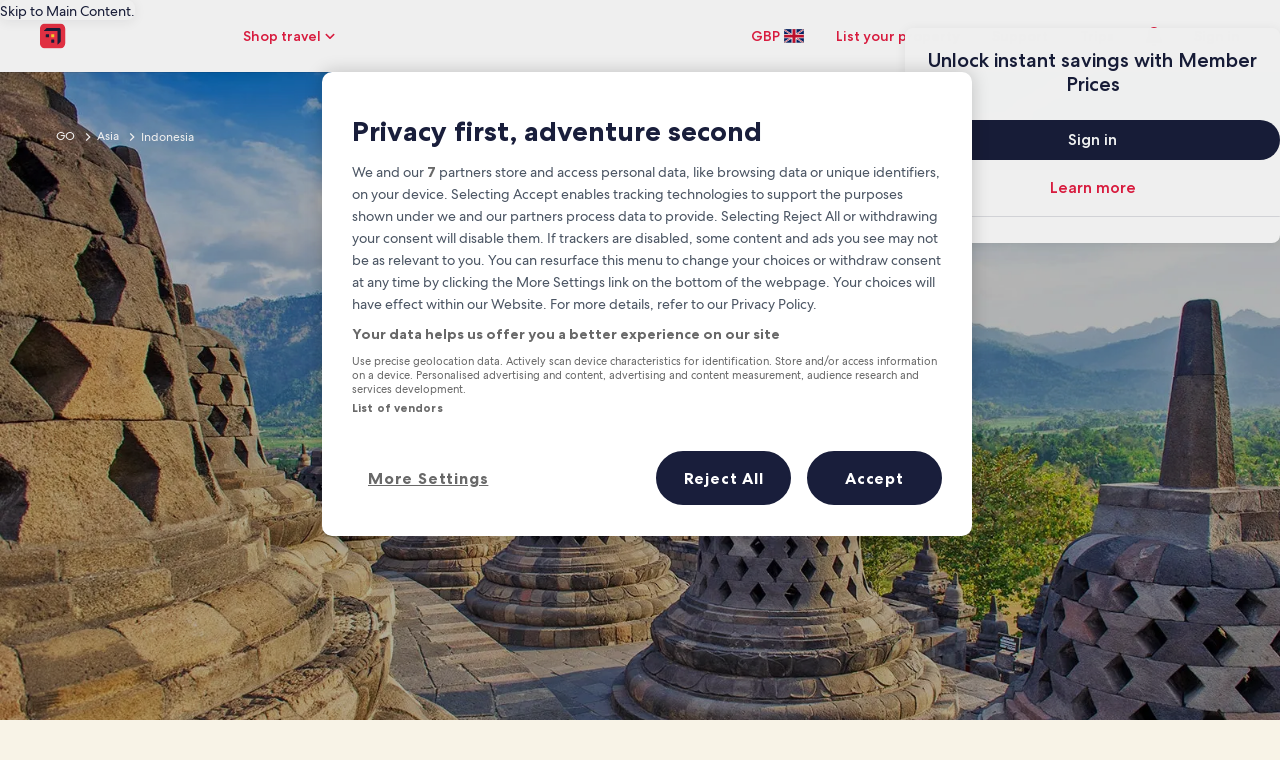

--- FILE ---
content_type: application/javascript
request_url: https://uk.hotels.com/rHW-8p2t54/0q_YFE/jxN1/ki9XcQV8OcGmN6/GzM7GGwHGgM/Xz8YMzcE/AAoC
body_size: 170619
content:
(function(){if(typeof Array.prototype.entries!=='function'){Object.defineProperty(Array.prototype,'entries',{value:function(){var index=0;const array=this;return {next:function(){if(index<array.length){return {value:[index,array[index++]],done:false};}else{return {done:true};}},[Symbol.iterator]:function(){return this;}};},writable:true,configurable:true});}}());(function(){VS();fdB();var vG,lL,N8,f5,gx,zL,mD,dk,xY,VN,GS,j7,XN,j0,SY,nX,Qz,Jz,lq,SG,Wb,dj,Pb,lp,kU,fz,lQ,U7,hn,rY,In,Xm,sU,EE,Fq,Iq,sq,n8,AW,CY,tE,DW,UZ,D,p8,Tn,HD,Yz,gT,YP,CB,Ak,rk,rQ,Xx,F7,Nj,PE,Y5,SB,wE,Dq,z6,tn,VU,CX,Fs,Pn,n1,PD,kS,xk,hS,HP,Ys,EG,hx,xU,KY,Nb,q8,Mb,cS,zX,NY,C5,PT,Cn,nL,nd,v0,KS,Lq,xW,tN,Js,hD,OY,Rx,P5,P7,mq,dN,cm,r0,sZ,GL,LG,ZQ,Xs,js,gQ,gX,Gd,qk,ZT,dU,wx,Ub,ZW,ff,QY,PY,XJ,cJ,mW,sx,GU,Ik,dq,E7,MD,gn,wN,Sz,b1,Xp,PG,vN,qG,gW,mj,Qm,TP,bD,Um,JX,lT,T8,sz,Cm,vL,JT,qL,RG,Tq,hs,W6,fX,c3,vm,WX,jD,QN,WW,qq,qd,Tp,M7,C8,EW,EU,rD,qP,vs,Ax,c1,JZ,wY,B0,m8,jY,fp,cD,Qd,qQ,vQ,hT,E8,Ad,Mq,lb,DG,PZ,Mf,RL,xD,cp,t5,xG,lN,Y3,KW,k3,Vp,lx,P6,vk,CN,jE,OT,MY,D8,Ej,wb,TU,zP,O0,Zq,wn,fG,MJ,pp,Qk,np,zB,Cs,pY,IZ,fT,gd,hf,hz,WD,N5,r3,pb,mb,qW,EN,dL,dX,Xj,j5,hQ,Am,Xf,lf,Pj,Ok,Rf,Wp,ss,NQ,k0,B1,NS,Zb,FJ,qp,Dx,dz,U5,cG,DQ,YD,CT,AT,A0,wU,vU,px,Ps,mf,qT,fb,w5,OU,tf,Wn,tD,Jb,nU,cn,PP,IX,L0,QG,MT,Y7,Bq,x8,kZ,D3,pm,FE,BJ,nP,Xd,j6,Mj,Wj,Gp,LL,G1,OJ,MU,Xn,Ep,Q8,nE,tq,KN,EZ,BB,r6,qm,bp,nb,Yn,q0,z5,OS,Sd,Eq,US,Rd,fW,SN,LB,Yd,fZ,Pz,kY,nT,Gs,On,kL,Cx,LU,OQ,fD,cf,YT,Vz,JJ,jU,Gf,gP,DU,bZ,gL,jd,tm,C7,rq,XZ,BE,Ns,jQ,sd,TL,BP,QB,rZ,l0,cY,x5,sj,R,vZ,Bz,hP,OB,cL,Ef,dn,Zp,F8,IP,Jd,Cp,FP,RD,d1,V5,Zk,ps,zq,m5,Hn,kQ,YG,UD,ZL,HG,SZ,QS,nj,zJ,AL,bP,x3,DY,Z5,U0,Nn,Om,TD,CZ,YW,mx,Q0,Y0,FY,VP,QP,jb,VL,Bf,XS,Us,pL,xm,S8,WQ,lG,bm,JP,jP,hW,zz,L7,s5,YZ,zD,lX,XL,Lp,AY,An,Q7,Eb,ES,ZZ,vq,mk,Ob,OW,nq,lP,GP,D5,Ap,jS,cq,S,ld,O5,Yb,EB,zx,pB,Mp,Df,wj,A,wW,A7,qX,Kx,VG,xS,ZS,Ld,FX,nf,UN,V3,m1,JL,L5,Cb,Md,cQ,Kq,jn,sW,SD,BZ,IU,rL,c0,bB,sJ,ET,gf,sP,v7,Ud,Rq,zp,PX,Q,R1,K7,A6,bU,RX,SP,dD,QE,wP,I,tQ,Tx,Kd,hq,HZ,J5,WY,N,BG,HJ,PU,Nk,LW,Qp,XW,B,xQ,LX,QZ,cz,IW,zn,SU,fY,UL,Vf,OP,kE,CU,I5,Wd,s7,AD,AX,Fn,cU,AU,HY,XG,Zf,Hb,qb,sp,Fb,cT,wB,zj,XQ,l7,NN,Jp,Jn,H3,df,pk,k6,dp,dP,OD,F3,Pq,LN,Y8,HL,tp,Uk,Os,jT,Nm,VD,vT,EL,LT,dZ,Jq,Pd,hL,lY,Un,kb,KT,Bp,P3,sT,pn,M8,TW,bT,KD,X5,qs,Sx,Es,mT,Od,AZ,jp,jZ,XY,sD,kp,bj,WG,Fk,UG,JB,xq,Aq,T5,Qb,W5,Z7,tB,rS,Nq,U1,w6,Dj,KL,xZ,Cf,GG,pj,rE,F5,fB,AP,bG,E5,QW,Em,bd,bY,q1,NT,wp,wD,KG,sG,Pk,JD,d0,Uj,Yf,z0,vf,qB,hZ,GD,PB,L1,RQ,Hp,AB,Q6,Zm,GT,UP,pD,md,BD,cB,Bd,Q5,gG,nm,rb,UQ,C0,tk,rG,U6,k1,gm,QT,bn,B3,IS,ln,cs,fq,wG,XP,pG,kJ,Oz,BS,HW,Hk,Ck,ck,If,Oq,ED,R6,Hm,sY,Tj,hp,fd,Ls,bq,NE,W0,tS,mZ,d5,LJ,Lf,Ib,YB,H1,gZ,ST,n7,LE,OG,nk,Ox,zb,Td,S5,r1,A8,cW,pZ,bf,nJ,Qf,m6,nD,qj,Ab,sn,Wf,HQ,J1,Qn,Gx,X3,Cd,x6,jL,lW,zs,Jj,E,VY,H5,hj,vz,NP,E0,KJ,GW,T1,l5,Tb,HU,gq,xb,CP,Vk,DE,XX,Pp,MQ,pq,p5,g5,VW,qf,T,nZ,cZ,DT,qE,NX,tP,PS,UB,WZ,fN,jk,U3,WU,Lk,Yk,fL,EY,gY,tX,Af,YL,Vs,BU,n5,PJ,CG,PL,EX,vW,R5,I1,DJ,m0,QD,gb,X7,WS,GQ,QL,r5,rf,MN,sQ,BT,LY,V7,Nz,rW,dT,Bb,Np,En,K3,rP,I6,Px,hB,pf,dQ,mX,Is,J8,cX,gp,nY,kP,LZ,x0,Vb,Rp,O1,gS,Xb,hU,jj,w3,pP,nn,Uz,bW,s6,MW,Cq,m7,hG,HB,Pm,nW,v6,tj,F,tZ,SW,Vq,Km,lB,fJ,KP,qY,vP,p6,Hd,CS,Fd,Wm,Dk,ML,mN,zd,jq,q5,l1,zf,HT,Kp,S1,Rk,OE,v5,v3,tY,Rb,Q3,YU,Tz,H,D6,L6,kd,wq,pX,vB,WL,bQ,hb,BX,UT,ms,ZY,GX,Nf,kq,dW,pU,dJ,M1,Gz,k7,Xq,J7,OZ,GY,mP,DS,Yq,Lm,Ip,Sf,zE,Ms,FT,gU,hk,WN,rx,Y6,Dz,Bn,wZ,gj,cb,FZ,FL,A5,Mx,zT,G5,IG,j1,FW,B6,kn,mB,bN,pW,c8,AQ,nQ,wT,Hq,xP,vd,MX,R7,vS,YY,SL,hd,db,zN,QJ,f7,JU,NL,DB,Wq,ZP,mJ,QU,Kb,pT,k5,IL,xd,Sn,J,TT,Bj,AJ,kk,VJ,mY,Sp,Z6,RE,Sk,Sq,xL,IN,Wk,lJ,l6,Pf,WE,RY,tb,X0,Qx,XE,SQ,JG,kf,lz,Tk,lZ,RN,rd,HN,GJ,xX,Xz,HS,BL,J3,kG,Ed,RZ,K6,mp,Kf;WPB();var kD=function(MZ,ZU){return MZ!==ZU;};var vp=function(CW,RP){return CW[gD[FU]](RP);};var b5=function(IT){var Op=['text','search','url','email','tel','number'];IT=IT["toLowerCase"]();if(Op["indexOf"](IT)!==-1)return 0;else if(IT==='password')return 1;else return 2;};var wf=function(KU,Jk){return KU-Jk;};var CD=function(fP,WT){return fP>>WT;};var rp=function(Kk,mG){var AG=n3["Math"]["round"](n3["Math"]["random"]()*(mG-Kk)+Kk);return AG;};var TG=function(Lj,XU){return Lj>XU;};var dY=function(Yj){return -Yj;};var UY=function(Up,jf){return Up>=jf;};function VS(){zm=[];if(typeof window!==''+[][[]]){n3=window;}else if(typeof global!==''+[][[]]){n3=global;}else{n3=this;}}var Gk=function(Gn){if(Gn==null)return -1;try{var LP=0;for(var tU=0;tU<Gn["length"];tU++){var hY=Gn["charCodeAt"](tU);if(hY<128){LP=LP+hY;}}return LP;}catch(Of){return -2;}};var ND=function(Dn,sf){return Dn&sf;};var Bk=function(){ZG=["\x6c\x65\x6e\x67\x74\x68","\x41\x72\x72\x61\x79","\x63\x6f\x6e\x73\x74\x72\x75\x63\x74\x6f\x72","\x6e\x75\x6d\x62\x65\x72"];};var DP=function(){zY=[];};var Rn=function(){JY=["\x6c\x65\x6e\x67\x74\x68","\x41\x72\x72\x61\x79","\x63\x6f\x6e\x73\x74\x72\x75\x63\x74\x6f\x72","\x6e\x75\x6d\x62\x65\x72"];};var Zj=function(Kn){var rn=Kn[0]-Kn[1];var EP=Kn[2]-Kn[3];var UU=Kn[4]-Kn[5];var sb=n3["Math"]["sqrt"](rn*rn+EP*EP+UU*UU);return n3["Math"]["floor"](sb);};var zG=function(Dp,kj){return Dp in kj;};var JW=function vY(Hf,Lb){'use strict';var Gq=vY;switch(Hf){case t3:{var WP=Lb[f1];var xf=Lb[l3];Zd.push(KZ);if(jG(xf,null)||TG(xf,WP[NZ()[Qq(RU)](Uq,CL)]))xf=WP[NZ()[Qq(RU)](Uq,CL)];for(var fU=RU,mn=new (n3[kD(typeof qZ()[GZ(wL)],dd('',[][[]]))?qZ()[GZ(wk)](RT,MG,xT):qZ()[GZ(fk)](tL,lk,Uf)])(xf);dG(fU,xf);fU++)mn[fU]=WP[fU];var XT;return Zd.pop(),XT=mn,XT;}break;case LN:{var LD={};var zU={};Zd.push(Vn);try{var lU=Zd.length;var mU=zW(l3);var kW=new (n3[tW(typeof NZ()[Qq(Tf)],'undefined')?NZ()[Qq(Gb)](mL,rU):NZ()[Qq(fj)].call(null,XD,NY)])(RU,RU)[tW(typeof NZ()[Qq(zk)],'undefined')?NZ()[Qq(Gb)](wd,Nd):NZ()[Qq(RT)](Zn,Ef)](qD()[Ln(KZ)].call(null,TY,bL,xn));var zZ=kW[NZ()[Qq(tG)](DL,pn)](tW(typeof Sj()[rT(tT)],'undefined')?Sj()[rT(lk)].call(null,NW,NG,zW({}),qn,wk):Sj()[rT(ID)](Gj,qU,XD,Fp,Ek));var DZ=kW[kD(typeof qD()[Ln(B5)],dd([],[][[]]))?qD()[Ln(RT)].apply(null,[BY,Mn,MP]):qD()[Ln(FU)].call(null,PW,Db,xj)](zZ[kD(typeof Sj()[rT(Vd)],dd(NZ()[Qq(gk)](OL,hS),[][[]]))?Sj()[rT(c5)](BW,lD,XD,DD,Uf):Sj()[rT(lk)](NU,nG,cP,VZ,Db)]);var jW=kW[qD()[Ln(RT)].call(null,BY,zW({}),MP)](zZ[Sj()[rT(Fp)](TZ,lD,Gb,ID,bb)]);LD=VT(O0,[qZ()[GZ(K5)](vD,S1,Id),DZ,ZD()[vn(M5)].apply(null,[vb,Jf,Dd,FD,bk,sL]),jW]);var Mk=new (n3[tW(typeof NZ()[Qq(Sb)],dd('',[][[]]))?NZ()[Qq(Gb)].call(null,kT,IY):NZ()[Qq(fj)](XD,NY)])(RU,RW[Mn])[NZ()[Qq(RT)](Zn,Ef)](Yp()[Qj(UW)](Ff,Xk,qC,dl));var Ow=Mk[NZ()[Qq(tG)](DL,pn)](Sj()[rT(ID)](Gj,qU,Dg,Fp,dl));var I4=Mk[qD()[Ln(RT)].apply(null,[BY,n9,MP])](Ow[Sj()[rT(c5)](BW,lD,ft,DD,cP)]);var sH=Mk[qD()[Ln(RT)].call(null,BY,Ih,MP)](Ow[tW(typeof Sj()[rT(bh)],dd(NZ()[Qq(gk)](OL,hS),[][[]]))?Sj()[rT(lk)](nw,Zw,S4,tv,Mn):Sj()[rT(Fp)](TZ,lD,cr,ID,Hg)]);zU=VT(O0,[qD()[Ln(TK)](gH,zW({}),tD),I4,Sj()[rT(jV)](wt,sL,cw,Vd,dw),sH]);}finally{Zd.splice(wf(lU,lk),Infinity,Vn);var AA;return AA=VT(O0,[NZ()[Qq(cA)](K5,hP),LD[qZ()[GZ(K5)](vD,S1,Fp)]||null,Yp()[Qj(Ng)](zW(lk),B5,ST,zR),LD[ZD()[vn(M5)](Ov,Jf,Dd,zW(RU),sv,sL)]||null,Yp()[Qj(PC)].apply(null,[fH,zW(zW({})),Ed,nI]),zU[qD()[Ln(TK)](gH,Mn,tD)]||null,xK()[t9(Dg)](Jl,JI,fk,th),zU[Sj()[rT(jV)].call(null,wt,sL,Uf,Vd,CH)]||null]),Zd.pop(),AA;}Zd.pop();}break;case k3:{var Wl=Lb[f1];Zd.push(fH);var ER=Wl[qZ()[GZ(QV)](Uq,kr,M9)](function(Og){return vY.apply(this,[sJ,arguments]);});var f9;return f9=ER[qD()[Ln(mv)].call(null,P9,Nc,Ig)](kD(typeof qD()[Ln(gC)],dd('',[][[]]))?qD()[Ln(fH)](ZR,vb,qI):qD()[Ln(FU)].call(null,p9,XD,CC)),Zd.pop(),f9;}break;case Xz:{var Nh=Lb[f1];var b9=Lb[l3];Zd.push(RK);if(jG(b9,null)||TG(b9,Nh[tW(typeof NZ()[Qq(ft)],dd('',[][[]]))?NZ()[Qq(Gb)](EV,Hr):NZ()[Qq(RU)].call(null,Uq,OC)]))b9=Nh[NZ()[Qq(RU)](Uq,OC)];for(var O4=RW[Mn],Ct=new (n3[qZ()[GZ(wk)](RT,Dj,Ov)])(b9);dG(O4,b9);O4++)Ct[O4]=Nh[O4];var WH;return Zd.pop(),WH=Ct,WH;}break;case jB:{var XR=Lb[f1];Zd.push(BH);if(n3[qZ()[GZ(wk)].apply(null,[RT,vA,RH])][qZ()[GZ(sg)].apply(null,[Rt,Pt,ft])](XR)){var f2;return Zd.pop(),f2=XR,f2;}Zd.pop();}break;case U6:{Zd.push(RT);throw new (n3[qZ()[GZ(Mn)](AC,kh,zW(lk))])(xK()[t9(dl)](dA,s4,fK,jv));}break;case ZS:{Zd.push(x2);try{var Ev=Zd.length;var Ec=zW({});var vK=RU;var YR=n3[qD()[Ln(Sb)].apply(null,[CV,p9,Wc])][qD()[Ln(rj)](Vd,Ov,Tw)](n3[qZ()[GZ(gk)].call(null,wk,xG,YC)],Sj()[rT(sv)](jV,FP,Sh,wk,ZR));if(YR){vK++;if(YR[ZD()[vn(FU)](IA,Ih,cP,XD,zW([]),Pn)]){YR=YR[ZD()[vn(FU)](Id,Ih,cP,tC,fk,Pn)];vK+=dd(sI(YR[NZ()[Qq(RU)](Uq,Pc)]&&tW(YR[tW(typeof NZ()[Qq(Ek)],dd('',[][[]]))?NZ()[Qq(Gb)].apply(null,[XC,sg]):NZ()[Qq(RU)].apply(null,[Uq,Pc])],RW[mv]),lk),sI(YR[tW(typeof Yp()[Qj(IA)],'undefined')?Yp()[Qj(Dd)].call(null,zW(zW(lk)),zW([]),Bw,IA):Yp()[Qj(DD)](zW(lk),r9,BL,tT)]&&tW(YR[Yp()[Qj(DD)](DD,xv,BL,tT)],Sj()[rT(sv)](jV,FP,vR,wk,XD)),ZR));}}var G9;return G9=vK[xK()[t9(ID)](w4,QR,Dd,Qb)](),Zd.pop(),G9;}catch(qH){Zd.splice(wf(Ev,lk),Infinity,x2);var mR;return mR=kD(typeof qD()[Ln(Cl)],dd([],[][[]]))?qD()[Ln(Tf)](rA,Dw,SD):qD()[Ln(FU)](V9,Hg,lw),Zd.pop(),mR;}Zd.pop();}break;case xS:{var pA=Lb[f1];Zd.push(hH);if(tW([tW(typeof Sj()[rT(D9)],dd(NZ()[Qq(gk)](OL,NN),[][[]]))?Sj()[rT(lk)].call(null,Q4,Zv,zW(zW({})),TV,M5):Sj()[rT(tT)](YK,m9,zW(zW([])),cP,cr),NZ()[Qq(zR)](OA,Ad),kD(typeof Sj()[rT(WR)],dd(NZ()[Qq(gk)](OL,NN),[][[]]))?Sj()[rT(M5)].apply(null,[QA,k9,WR,Gb,gH]):Sj()[rT(lk)].call(null,YV,tt,fH,bK,IA)][qD()[Ln(ct)](tg,dA,hL)](pA[Yp()[Qj(A4)].apply(null,[gk,zW(lk),kA,Mw])][Yp()[Qj(MK)](zW(zW({})),P9,sL,UW)]),dY(lk))){Zd.pop();return;}n3[NZ()[Qq(fK)](r9,Er)](function(){Zd.push(VA);var jr=zW(l3);try{var zw=Zd.length;var TR=zW(zW(f1));if(zW(jr)&&pA[Yp()[Qj(A4)](mv,zW(RU),rC,Mw)]&&(pA[tW(typeof Yp()[Qj(w4)],'undefined')?Yp()[Qj(Dd)].apply(null,[QA,Nc,Gr,kl]):Yp()[Qj(A4)](Mn,gk,rC,Mw)][tW(typeof xK()[t9(Xk)],dd(NZ()[Qq(gk)](OL,Z7),[][[]]))?xK()[t9(Sb)](sv,Lg,XH,Th):xK()[t9(M5)].apply(null,[Nc,vg,Sb,jt])](NZ()[Qq(AC)](Ek,db))||pA[Yp()[Qj(A4)](zW(zW({})),Cr,rC,Mw)][xK()[t9(M5)](xv,vg,Sb,jt)](kD(typeof qZ()[GZ(Fp)],dd('',[][[]]))?qZ()[GZ(r2)](fV,Vp,hI):qZ()[GZ(fk)].call(null,IK,Aj,A4)))){jr=zW(zW(l3));}}catch(lK){Zd.splice(wf(zw,lk),Infinity,VA);pA[Yp()[Qj(A4)](tC,QR,rC,Mw)][qD()[Ln(fj)].call(null,C2,zW(zW([])),EU)](new (n3[ZD()[vn(YC)](ct,cR,bb,bb,B5,gl)])(qZ()[GZ(tg)](Uw,Pd,zW(zW(lk))),VT(O0,[tW(typeof qD()[Ln(bh)],dd([],[][[]]))?qD()[Ln(FU)](XI,c5,MG):qD()[Ln(KR)](gC,Uf,AP),zW(zW({})),kD(typeof qZ()[GZ(j9)],dd('',[][[]]))?qZ()[GZ(Zw)](RR,Vt,zW(zW(RU))):qZ()[GZ(fk)](xl,pv,H9),zW([]),NZ()[Qq(HV)].apply(null,[gH,Xl]),zW(f1)])));}if(zW(jr)&&tW(pA[kD(typeof qZ()[GZ(vb)],dd('',[][[]]))?qZ()[GZ(OL)](H9,bD,cP):qZ()[GZ(fk)].apply(null,[UV,Zw,zW(zW(lk))])],NZ()[Qq(II)].apply(null,[P4,SR]))){jr=zW(f1);}if(jr){pA[Yp()[Qj(A4)].apply(null,[zW(zW([])),CH,rC,Mw])][qD()[Ln(fj)](C2,SK,EU)](new (n3[ZD()[vn(YC)].call(null,SK,cR,bb,Hg,QA,gl)])(NZ()[Qq(NK)](Jw,pn),VT(O0,[qD()[Ln(KR)].apply(null,[gC,Uw,AP]),zW(zW(l3)),qZ()[GZ(Zw)].apply(null,[RR,Vt,zW({})]),zW(l3),NZ()[Qq(HV)](gH,Xl),zW(zW(l3))])));}Zd.pop();},RU);Zd.pop();}break;case nm:{Zd.push(YV);var Gh=function(hl){return vY.apply(this,[PS,arguments]);};var Ml=[qZ()[GZ(M9)].call(null,sv,d5,zW(RU)),qD()[Ln(ZC)](Vl,BW,Yd)];var g9=Ml[tW(typeof qZ()[GZ(lk)],'undefined')?qZ()[GZ(fk)].call(null,St,Qw,bL):qZ()[GZ(QV)](Uq,gW,c5)](function(hv){var bl=Gh(hv);Zd.push(JV);if(zW(zW(bl))&&zW(zW(bl[Yp()[Qj(ft)](VI,VI,SI,HK)]))&&zW(zW(bl[tW(typeof Yp()[Qj(DI)],dd('',[][[]]))?Yp()[Qj(Dd)].apply(null,[zW([]),ct,O2,bC]):Yp()[Qj(ft)](gH,bk,SI,HK)][xK()[t9(ID)](RH,QR,Dd,ZL)]))){bl=bl[Yp()[Qj(ft)](Ol,Cr,SI,HK)][xK()[t9(ID)](bh,QR,Dd,ZL)]();var WV=dd(tW(bl[qD()[Ln(ct)].apply(null,[tg,jV,Ik])](kD(typeof qD()[Ln(sv)],'undefined')?qD()[Ln(IC)](XD,hh,nT):qD()[Ln(FU)](c9,Ov,kA)),dY(RW[mv])),sI(n3[qD()[Ln(cw)].call(null,Sb,dV,OZ)](TG(bl[qD()[Ln(ct)].apply(null,[tg,zW(zW(RU)),Ik])](ZD()[vn(wk)](Id,Jc,Gb,cw,zW(zW(RU)),OU)),dY(lk))),lk));var PV;return Zd.pop(),PV=WV,PV;}else{var UA;return UA=qD()[Ln(Tf)].apply(null,[rA,bh,qj]),Zd.pop(),UA;}Zd.pop();});var dR;return dR=g9[qD()[Ln(mv)](P9,Xv,ZK)](NZ()[Qq(gk)](OL,pT)),Zd.pop(),dR;}break;case UB:{Zd.push(KH);if(zW(zG(qD()[Ln(wA)].apply(null,[M5,jV,jd]),n3[qZ()[GZ(zl)](Sh,Mq,Uf)]))){var Dt;return Zd.pop(),Dt=null,Dt;}var B4=n3[tW(typeof qZ()[GZ(tC)],dd('',[][[]]))?qZ()[GZ(fk)](Vj,Gr,wk):qZ()[GZ(zl)](Sh,Mq,VI)][qD()[Ln(wA)](M5,Tf,jd)];var gw=B4[Sj()[rT(Dw)](Cl,B2,RU,wk,Jl)];var lj=B4[NZ()[Qq(rj)].apply(null,[p9,L2])];var A2=B4[NZ()[Qq(QA)](WR,Pw)];var zc;return zc=[gw,tW(lj,RU)?RW[Mn]:TG(lj,RU)?dY(lk):dY(ZR),A2||ZD()[vn(bh)](dA,vD,B5,Tf,D9,vA)],Zd.pop(),zc;}break;case FB:{var Kt=Lb[f1];Zd.push(pw);if(n3[tW(typeof qZ()[GZ(fH)],dd('',[][[]]))?qZ()[GZ(fk)].apply(null,[tL,tr,cw]):qZ()[GZ(wk)](RT,qd,M9)][qZ()[GZ(sg)].call(null,Rt,rP,zW(lk))](Kt)){var zv;return Zd.pop(),zv=Kt,zv;}Zd.pop();}break;case P3:{Zd.push(l9);n3[NZ()[Qq(fK)](r9,s9)](function(){return vY.apply(this,[hx,arguments]);},IH);Zd.pop();}break;case gS:{var Yl=Lb[f1];var YI=Lb[l3];Zd.push(LR);var kH=jG(null,Yl)?null:mI(tW(typeof NZ()[Qq(OH)],'undefined')?NZ()[Qq(Gb)](hw,xV):NZ()[Qq(xv)](Yt,ng),typeof n3[NZ()[Qq(vb)](c9,WD)])&&Yl[n3[NZ()[Qq(vb)](c9,WD)][Yp()[Qj(Dg)].apply(null,[zW(lk),Dw,Nj,FK])]]||Yl[qZ()[GZ(j9)](VI,En,xT)];if(mI(null,kH)){var pI,El,Rj,Rl,FH=[],Sw=zW(RU),TI=zW(lk);try{var pK=Zd.length;var sK=zW({});if(Rj=(kH=kH.call(Yl))[Yp()[Qj(Hg)](RU,zW(RU),Dv,QR)],tW(RU,YI)){if(kD(n3[qD()[Ln(Sb)](CV,zW(zW([])),m9)](kH),kH)){sK=zW(zW(l3));return;}Sw=zW(zm[NZ()[Qq(w4)].apply(null,[Dg,Vj])]());}else for(;zW(Sw=(pI=Rj.call(kH))[Yp()[Qj(SK)](j9,j9,Wq,fk)])&&(FH[NZ()[Qq(bb)](DH,ql)](pI[ZD()[vn(FU)].apply(null,[ph,Ih,cP,zW(zW(RU)),IA,tw])]),kD(FH[kD(typeof NZ()[Qq(Yh)],dd('',[][[]]))?NZ()[Qq(RU)](Uq,nc):NZ()[Qq(Gb)](VV,l2)],YI));Sw=zW(RU));}catch(F4){TI=zW(RW[Mn]),El=F4;}finally{Zd.splice(wf(pK,lk),Infinity,LR);try{var lh=Zd.length;var Cv=zW(l3);if(zW(Sw)&&mI(null,kH[ZD()[vn(wk)](Sh,Jc,Gb,bb,zW(RU),MA)])&&(Rl=kH[ZD()[vn(wk)].apply(null,[D9,Jc,Gb,fH,zW(RU),MA])](),kD(n3[qD()[Ln(Sb)].apply(null,[CV,CH,m9])](Rl),Rl))){Cv=zW(zW([]));return;}}finally{Zd.splice(wf(lh,lk),Infinity,LR);if(Cv){Zd.pop();}if(TI)throw El;}if(sK){Zd.pop();}}var EK;return Zd.pop(),EK=FH,EK;}Zd.pop();}break;case sJ:{var Og=Lb[f1];Zd.push(LI);var Lv;return Lv=n3[qD()[Ln(Sb)](CV,vg,cV)][Yp()[Qj(hh)](S4,M9,sP,Nw)](Og)[qZ()[GZ(QV)](Uq,cG,Xv)](function(z4){return Og[z4];})[RU],Zd.pop(),Lv;}break;case f1:{var cl=Lb[f1];return cl;}break;case vN:{Zd.push(Hl);throw new (n3[qZ()[GZ(Mn)](AC,bw,ZR)])(xK()[t9(dl)].apply(null,[jV,s4,fK,SV]));}break;case E0:{var v9;var hK;var wg;Zd.push(ZV);for(v9=RU;dG(v9,Lb[NZ()[Qq(RU)].apply(null,[Uq,Qb])]);v9+=lk){wg=Lb[v9];}hK=wg[qD()[Ln(Gj)].call(null,P4,Dd,gR)]();if(n3[tW(typeof qZ()[GZ(zl)],dd([],[][[]]))?qZ()[GZ(fk)](Zw,Gw,zW(lk)):qZ()[GZ(bb)](Dg,GP,ID)].bmak[tW(typeof Yp()[Qj(lk)],dd([],[][[]]))?Yp()[Qj(Dd)](zW({}),Xv,z2,Uc):Yp()[Qj(Ww)](zW(zW({})),XD,zb,kI)][hK]){n3[tW(typeof qZ()[GZ(TK)],'undefined')?qZ()[GZ(fk)](mV,J9,zW({})):qZ()[GZ(bb)](Dg,GP,tC)].bmak[Yp()[Qj(Ww)](Ov,zW(zW({})),zb,kI)][hK].apply(n3[qZ()[GZ(bb)](Dg,GP,Id)].bmak[tW(typeof Yp()[Qj(Jl)],dd('',[][[]]))?Yp()[Qj(Dd)].call(null,Dd,tT,ZH,Xt):Yp()[Qj(Ww)](Dw,WR,zb,kI)],wg);}Zd.pop();}break;case I1:{var EH=Lb[f1];Zd.push(vb);var VH=NZ()[Qq(gk)](OL,m2);var CA=qD()[Ln(hR)](w4,Db,Jw);var g2=RU;var sC=EH[Yp()[Qj(Uq)].apply(null,[dV,bb,DA,bh])]();while(dG(g2,sC[NZ()[Qq(RU)].call(null,Uq,xT)])){if(UY(CA[qD()[Ln(ct)].apply(null,[tg,dV,I9])](sC[qZ()[GZ(Sb)](Tf,xr,zl)](g2)),RU)||UY(CA[tW(typeof qD()[Ln(Sr)],dd([],[][[]]))?qD()[Ln(FU)].call(null,KK,YC,TC):qD()[Ln(ct)](tg,BW,I9)](sC[qZ()[GZ(Sb)](Tf,xr,tR)](dd(g2,RW[mv]))),RU)){VH+=lk;}else{VH+=RU;}g2=dd(g2,ZR);}var rt;return Zd.pop(),rt=VH,rt;}break;case PS:{var hl=Lb[f1];var JR;Zd.push(KC);return JR=n3[tW(typeof qD()[Ln(ct)],dd([],[][[]]))?qD()[Ln(FU)](v4,zW(lk),hA):qD()[Ln(Sb)](CV,vb,IH)][qD()[Ln(rj)].apply(null,[Vd,hI,gt])](n3[qZ()[GZ(zl)](Sh,Yd,Ol)][qZ()[GZ(S4)](fj,XW,Ih)],hl),Zd.pop(),JR;}break;case Em:{var fh=Lb[f1];var WC=Lb[l3];Zd.push(DL);var Bg=jG(null,fh)?null:mI(NZ()[Qq(xv)](Yt,l4),typeof n3[kD(typeof NZ()[Qq(WR)],dd('',[][[]]))?NZ()[Qq(vb)](c9,jn):NZ()[Qq(Gb)](MP,SH)])&&fh[n3[kD(typeof NZ()[Qq(wA)],'undefined')?NZ()[Qq(vb)](c9,jn):NZ()[Qq(Gb)].call(null,Fv,tt)][Yp()[Qj(Dg)].call(null,sv,dl,RI,FK)]]||fh[qZ()[GZ(j9)].call(null,VI,Pv,Xv)];if(mI(null,Bg)){var bV,Oj,Zc,Jv,A9=[],rl=zW(RU),ll=zW(lk);try{var h9=Zd.length;var Mr=zW({});if(Zc=(Bg=Bg.call(fh))[Yp()[Qj(Hg)].call(null,zW([]),CH,tl,QR)],tW(zm[Yp()[Qj(sv)](mL,Dw,OK,Bw)](),WC)){if(kD(n3[qD()[Ln(Sb)].apply(null,[CV,Cr,cH])](Bg),Bg)){Mr=zW(zW(l3));return;}rl=zW(lk);}else for(;zW(rl=(bV=Zc.call(Bg))[Yp()[Qj(SK)](zW(RU),Xk,Hb,fk)])&&(A9[NZ()[Qq(bb)](DH,HI)](bV[ZD()[vn(FU)](P9,Ih,cP,Uw,Sh,g4)]),kD(A9[NZ()[Qq(RU)](Uq,Xh)],WC));rl=zW(RW[Mn]));}catch(Nt){ll=zW(RW[Mn]),Oj=Nt;}finally{Zd.splice(wf(h9,lk),Infinity,DL);try{var vw=Zd.length;var p2=zW(l3);if(zW(rl)&&mI(null,Bg[ZD()[vn(wk)].apply(null,[Mc,Jc,Gb,XD,zW(zW(RU)),RA])])&&(Jv=Bg[ZD()[vn(wk)](bb,Jc,Gb,bk,r9,RA)](),kD(n3[tW(typeof qD()[Ln(zl)],'undefined')?qD()[Ln(FU)].call(null,Gg,wk,HH):qD()[Ln(Sb)].apply(null,[CV,bb,cH])](Jv),Jv))){p2=zW(zW([]));return;}}finally{Zd.splice(wf(vw,lk),Infinity,DL);if(p2){Zd.pop();}if(ll)throw Oj;}if(Mr){Zd.pop();}}var ml;return Zd.pop(),ml=A9,ml;}Zd.pop();}break;case SQ:{Zd.push(xR);try{var kC=Zd.length;var EA=zW([]);var NA=dd(dd(dd(dd(dd(dd(dd(dd(dd(dd(dd(dd(dd(dd(dd(dd(dd(dd(dd(dd(dd(dd(dd(dd(n3[kD(typeof qD()[Ln(N2)],dd('',[][[]]))?qD()[Ln(cw)].apply(null,[Sb,Sb,GI]):qD()[Ln(FU)].apply(null,[Mg,MK,H4])](n3[qZ()[GZ(zl)](Sh,VC,ft)][NZ()[Qq(YK)].apply(null,[DI,bf])]),sI(n3[qD()[Ln(cw)].call(null,Sb,M9,GI)](n3[qZ()[GZ(zl)](Sh,VC,r9)][xK()[t9(Uf)](n9,wL,ft,Sv)]),lk)),sI(n3[kD(typeof qD()[Ln(It)],'undefined')?qD()[Ln(cw)](Sb,H9,GI):qD()[Ln(FU)].apply(null,[HC,Ol,Bt])](n3[tW(typeof qZ()[GZ(W2)],'undefined')?qZ()[GZ(fk)].call(null,x4,OK,Ek):qZ()[GZ(zl)](Sh,VC,Ol)][qZ()[GZ(K2)](Hg,tb,Cr)]),ZR)),sI(n3[qD()[Ln(cw)](Sb,zW(RU),GI)](n3[qZ()[GZ(zl)].apply(null,[Sh,VC,zW(zW(lk))])][qD()[Ln(P4)](CI,p9,Aw)]),FU)),sI(n3[qD()[Ln(cw)].call(null,Sb,zW(lk),GI)](n3[NZ()[Qq(wk)](mC,Qd)][NZ()[Qq(J9)](IA,TW)]),B5)),sI(n3[qD()[Ln(cw)](Sb,hI,GI)](n3[qZ()[GZ(zl)](Sh,VC,QR)][NZ()[Qq(rg)](rg,Vz)]),cP)),sI(n3[tW(typeof qD()[Ln(UW)],dd('',[][[]]))?qD()[Ln(FU)](MI,zW(lk),ft):qD()[Ln(cw)](Sb,vR,GI)](n3[qZ()[GZ(zl)](Sh,VC,c5)][kD(typeof Yp()[Qj(wA)],dd([],[][[]]))?Yp()[Qj(YK)](wL,vb,rf,OH):Yp()[Qj(Dd)](Jl,zW(zW([])),RU,vb)]),Gb)),sI(n3[qD()[Ln(cw)](Sb,hh,GI)](n3[tW(typeof qZ()[GZ(vg)],dd('',[][[]]))?qZ()[GZ(fk)](DK,Ag,Cr):qZ()[GZ(zl)](Sh,VC,Ov)][NZ()[Qq(lC)](Ot,cU)]),Sb)),sI(n3[qD()[Ln(cw)](Sb,DI,GI)](n3[qZ()[GZ(zl)].apply(null,[Sh,VC,jV])][qD()[Ln(xC)](tC,vR,RG)]),Dd)),sI(n3[tW(typeof qD()[Ln(IC)],dd([],[][[]]))?qD()[Ln(FU)].apply(null,[cA,lk,k9]):qD()[Ln(cw)](Sb,zW([]),GI)](n3[qZ()[GZ(zl)](Sh,VC,zW(zW(lk)))][tW(typeof NZ()[Qq(fV)],dd('',[][[]]))?NZ()[Qq(Gb)](Gv,R2):NZ()[Qq(OA)](vD,BK)]),RW[xv])),sI(n3[qD()[Ln(cw)](Sb,zW(zW({})),GI)](n3[qZ()[GZ(zl)](Sh,VC,B5)][NZ()[Qq(Mw)](Mw,xb)]),gk)),sI(n3[qD()[Ln(cw)].apply(null,[Sb,zW({}),GI])](n3[qZ()[GZ(zl)](Sh,VC,Gb)][NZ()[Qq(Gv)](W9,k5)]),RW[SK])),sI(n3[qD()[Ln(cw)].call(null,Sb,zW(lk),GI)](n3[qZ()[GZ(zl)](Sh,VC,XD)][kD(typeof qD()[Ln(ft)],'undefined')?qD()[Ln(gh)](xT,bh,Gf):qD()[Ln(FU)](XD,zW(lk),fw)]),RW[S4])),sI(n3[qD()[Ln(cw)](Sb,zW([]),GI)](n3[kD(typeof qZ()[GZ(RU)],'undefined')?qZ()[GZ(zl)].call(null,Sh,VC,bk):qZ()[GZ(fk)](LH,Bv,Cl)][Yp()[Qj(J9)](vg,zW(zW(lk)),Od,NW)]),wk)),sI(n3[qD()[Ln(cw)](Sb,zW(zW(lk)),GI)](n3[tW(typeof qZ()[GZ(mC)],dd('',[][[]]))?qZ()[GZ(fk)].apply(null,[Bh,xI,dA]):qZ()[GZ(zl)].apply(null,[Sh,VC,Dg])][Yp()[Qj(Rt)](zW(zW([])),ID,bv,W2)]),wL)),sI(n3[qD()[Ln(cw)](Sb,hI,GI)](n3[kD(typeof qZ()[GZ(ph)],dd([],[][[]]))?qZ()[GZ(zl)](Sh,VC,Dw):qZ()[GZ(fk)].apply(null,[MG,pv,zW(lk)])][Yp()[Qj(rg)](ID,Ek,l2,At)]),ft)),sI(n3[qD()[Ln(cw)](Sb,P9,GI)](n3[qZ()[GZ(zl)](Sh,VC,SK)][qZ()[GZ(N2)].apply(null,[xl,Hq,D9])]),vb)),sI(n3[qD()[Ln(cw)](Sb,zW(zW({})),GI)](n3[qZ()[GZ(zl)](Sh,VC,Dw)][NZ()[Qq(EI)].call(null,cA,WY)]),xv)),sI(n3[qD()[Ln(cw)].apply(null,[Sb,zW(lk),GI])](n3[qZ()[GZ(zl)](Sh,VC,zW(zW(lk)))][tW(typeof qD()[Ln(B5)],dd('',[][[]]))?qD()[Ln(FU)](Ht,zW(zW({})),Gr):qD()[Ln(cK)].apply(null,[FD,zW(zW({})),wH])]),RW[xC])),sI(n3[qD()[Ln(cw)].apply(null,[Sb,dI,GI])](n3[kD(typeof qZ()[GZ(Dd)],'undefined')?qZ()[GZ(zl)](Sh,VC,Vd):qZ()[GZ(fk)](sg,Ir,zW(RU))][qD()[Ln(w4)](WR,vg,YD)]),mv)),sI(n3[tW(typeof qD()[Ln(rj)],'undefined')?qD()[Ln(FU)].call(null,dH,ZR,nC):qD()[Ln(cw)].apply(null,[Sb,vR,GI])](n3[qZ()[GZ(zl)](Sh,VC,ph)][Yp()[Qj(OA)](gH,Jl,Hq,gk)]),tT)),sI(n3[qD()[Ln(cw)](Sb,Dw,GI)](n3[tW(typeof qZ()[GZ(bk)],dd('',[][[]]))?qZ()[GZ(fk)].apply(null,[dC,J4,zW(zW(RU))]):qZ()[GZ(zl)](Sh,VC,VI)][ZD()[vn(Ih)].call(null,wL,II,xv,zW(RU),YC,Ij)]),RW[YC])),sI(n3[qD()[Ln(cw)].apply(null,[Sb,bb,GI])](n3[kD(typeof qZ()[GZ(lk)],dd([],[][[]]))?qZ()[GZ(zl)](Sh,VC,j9):qZ()[GZ(fk)].apply(null,[KC,Kj,zW([])])][Yp()[Qj(Mw)](ZR,H9,P2,EI)]),sv)),sI(n3[qD()[Ln(cw)].apply(null,[Sb,Nc,GI])](n3[Yp()[Qj(D9)](Sh,WR,rW,mt)][Yp()[Qj(gk)](A4,zW(zW(RU)),Bj,vb)]),ID)),sI(n3[qD()[Ln(cw)].apply(null,[Sb,zW(lk),GI])](n3[NZ()[Qq(wk)].call(null,mC,Qd)][qD()[Ln(RR)](vC,QA,hd)]),c5));var k2;return Zd.pop(),k2=NA,k2;}catch(LC){Zd.splice(wf(kC,lk),Infinity,xR);var Q9;return Zd.pop(),Q9=RU,Q9;}Zd.pop();}break;case mJ:{Zd.push(Dw);var bt=n3[kD(typeof qZ()[GZ(fl)],'undefined')?qZ()[GZ(bb)](Dg,JC,j9):qZ()[GZ(fk)](hR,cA,DI)][NZ()[Qq(xl)](zR,Wh)]?lk:RU;var Eh=n3[qZ()[GZ(bb)](Dg,JC,zW(zW([])))][NZ()[Qq(Gl)](KZ,HH)]?lk:RU;var Lr=n3[qZ()[GZ(bb)].call(null,Dg,JC,fk)][kD(typeof Sj()[rT(tT)],'undefined')?Sj()[rT(xC)].call(null,xH,tg,Dg,wL,xT):Sj()[rT(lk)](CL,ZK,j9,s2,Dw)]?lk:RU;var sR=n3[kD(typeof qZ()[GZ(wk)],dd('',[][[]]))?qZ()[GZ(bb)].call(null,Dg,JC,Dd):qZ()[GZ(fk)].apply(null,[Br,gA,zW(zW(RU))])][ZD()[vn(H9)].call(null,gH,WI,B5,XD,Ff,PC)]?lk:RU;var Nr=n3[tW(typeof qZ()[GZ(TY)],'undefined')?qZ()[GZ(fk)].call(null,AK,Uv,M9):qZ()[GZ(bb)].call(null,Dg,JC,WR)][Yp()[Qj(Nw)].apply(null,[QA,Dg,kK,rr])]?lk:zm[Yp()[Qj(sv)].call(null,WR,bb,Vv,Bw)]();var Yg=n3[qZ()[GZ(bb)].apply(null,[Dg,JC,Sh])][qD()[Ln(Qr)](Nc,vb,gg)]?lk:RU;var FI=n3[tW(typeof qZ()[GZ(X9)],'undefined')?qZ()[GZ(fk)].call(null,jI,qt,Ih):qZ()[GZ(bb)].apply(null,[Dg,JC,bk])][qD()[Ln(D4)].call(null,M9,ct,zt)]?zm[NZ()[Qq(w4)].call(null,Dg,xt)]():RU;var T4=n3[qZ()[GZ(bb)].apply(null,[Dg,JC,vg])][Yp()[Qj(NW)](zW(zW(RU)),p9,fR,DI)]?lk:RW[Mn];var Iv=n3[qZ()[GZ(bb)](Dg,JC,wk)][qZ()[GZ(MK)].apply(null,[BY,H4,Cr])]?RW[mv]:RU;var XV=n3[qD()[Ln(W2)](Xh,zW(RU),Zn)][kD(typeof Yp()[Qj(fl)],dd('',[][[]]))?Yp()[Qj(lk)](wL,zW({}),b4,xC):Yp()[Qj(Dd)](Mc,zW(zW([])),Bw,Z2)].bind?zm[NZ()[Qq(w4)](Dg,xt)]():RU;var Dr=n3[kD(typeof qZ()[GZ(dA)],dd('',[][[]]))?qZ()[GZ(bb)].apply(null,[Dg,JC,zW(zW({}))]):qZ()[GZ(fk)](VV,th,tC)][NZ()[Qq(Yw)](xl,OR)]?lk:RU;var Nv=n3[qZ()[GZ(bb)].apply(null,[Dg,JC,QR])][tW(typeof qD()[Ln(kI)],dd([],[][[]]))?qD()[Ln(FU)].call(null,SI,zW([]),QI):qD()[Ln(rg)](EI,Vd,MH)]?lk:RW[Mn];var K9;var m4;try{var zI=Zd.length;var Tc=zW(l3);K9=n3[qZ()[GZ(bb)].call(null,Dg,JC,CH)][NZ()[Qq(CK)].call(null,fk,U2)]?lk:RU;}catch(W4){Zd.splice(wf(zI,lk),Infinity,Dw);K9=zm[Yp()[Qj(sv)].apply(null,[bk,cr,Vv,Bw])]();}try{var hg=Zd.length;var kt=zW([]);m4=n3[tW(typeof qZ()[GZ(kI)],dd('',[][[]]))?qZ()[GZ(fk)].apply(null,[Tf,Uq,cw]):qZ()[GZ(bb)].apply(null,[Dg,JC,Nc])][NZ()[Qq(DH)].call(null,j9,R2)]?lk:RW[Mn];}catch(NR){Zd.splice(wf(hg,lk),Infinity,Dw);m4=RW[Mn];}var j2;return Zd.pop(),j2=dd(dd(dd(dd(dd(dd(dd(dd(dd(dd(dd(dd(dd(bt,sI(Eh,lk)),sI(Lr,RW[tT])),sI(sR,FU)),sI(Nr,B5)),sI(Yg,RW[w4])),sI(FI,Gb)),sI(T4,Sb)),sI(K9,Dd)),sI(m4,Vd)),sI(Iv,gk)),sI(XV,bb)),sI(Dr,fk)),sI(Nv,wk)),j2;}break;case hx:{var Pl=BY;Zd.push(Y9);var p4=NZ()[Qq(gk)].apply(null,[OL,LW]);for(var nr=RU;dG(nr,Pl);nr++){p4+=kD(typeof qZ()[GZ(BW)],dd([],[][[]]))?qZ()[GZ(Ih)](q9,PY,fk):qZ()[GZ(fk)].call(null,HI,Cg,zW(RU));Pl++;}Zd.pop();}break;}};var R4=function(){return Gt.apply(this,[gS,arguments]);};var lV=function(vh){var wv='';for(var d4=0;d4<vh["length"];d4++){wv+=vh[d4]["toString"](16)["length"]===2?vh[d4]["toString"](16):"0"["concat"](vh[d4]["toString"](16));}return wv;};var BC=function(){return fA.apply(this,[B0,arguments]);};var F2=function(XA,sh){return XA<=sh;};var tW=function(Jg,JH){return Jg===JH;};var Rh=function(){if(n3["Date"]["now"]&&typeof n3["Date"]["now"]()==='number'){return n3["Math"]["round"](n3["Date"]["now"]()/1000);}else{return n3["Math"]["round"](+new (n3["Date"])()/1000);}};var Jh=function(){qA=["\x6c\x65\x6e\x67\x74\x68","\x41\x72\x72\x61\x79","\x63\x6f\x6e\x73\x74\x72\x75\x63\x74\x6f\x72","\x6e\x75\x6d\x62\x65\x72"];};var Kv=function(x9){var qK=1;var c4=[];var TH=n3["Math"]["sqrt"](x9);while(qK<=TH&&c4["length"]<6){if(x9%qK===0){if(x9/qK===qK){c4["push"](qK);}else{c4["push"](qK,x9/qK);}}qK=qK+1;}return c4;};var VT=function Uh(k4,jH){var lR=Uh;while(k4!=SN){switch(k4){case A8:{var vr;k4-=NX;return Zd.pop(),vr=qR[Xg],vr;}break;case Q:{var Kw;return Zd.pop(),Kw=JA,Kw;}break;case S8:{V2=function(DV){return Uh.apply(this,[t3,arguments]);}([function(Cj,Vg){return Uh.apply(this,[kS,arguments]);},function(w2,Rw,nR){'use strict';return UC.apply(this,[O1,arguments]);}]);k4-=zB;}break;case Xs:{nV[tW(typeof NZ()[Qq(cP)],'undefined')?NZ()[Qq(Gb)].call(null,CK,C9):NZ()[Qq(ft)].call(null,dA,nd)]=function(Qh){return Uh.apply(this,[NS,arguments]);};k4=Q6;}break;case hB:{fA(f1,[Ew()]);k4=S8;Cw=Gt(L7,[]);Gt(v0,[]);fA(s7,[Ew()]);(function(F9,lt){return fA.apply(this,[X7,arguments]);}(['LPPp555555','5','dPPKPp555555','dPJOK','6LO6OdJLOPp555555','L56t','v5','L5','v','K5','L','v5L6','L555','L5vd','KL','t','vK','K555','v6','P','OtL','K'],sv));RW=fA(s6,[['65OPp555555','t','KL','dPJOK','6LO6OdJLOPp555555','6LtLddK','tKttd5Jp555555','dPPKPp555555','ttttttt','J6KvvP6','v5L6','Kd55','d5','65Od','tvOL','vdKt6','KLJdt','O','5','v','L','v5','v6','vO','Ld','KK','J','JP','LP','K','v555','6LO6OdJLOd','K555','v55v','6OOO','LOOO','v5555','6OO','OO','vd','Lv','OOOOOO','d','tJ','vL','6','LLLL','LP5','vpJK','Lpvv','vv','vt','P','vpdJ','vp6K','Kd55555','JJ','Lvd55555','PPP','vptv','vP'],zW([])]);SE=function fnEOIgpbOE(){OC();b4();function n(){return Tz(`${bG()[Tc(R1)]}`,L1()+1);}Sb();function Ib(){return AC.apply(this,[Bz,arguments]);}function UB(){return this;}function zz(a,b,c){return a.indexOf(b,c);}function AG(){return bh.apply(this,[dC,arguments]);}function vB(){return O4.apply(this,[Yb,arguments]);}var v;var jh;function sZ(){if([10,13,32].includes(this["YL"]))this.dZ=Pt;else this.dZ=NO;}function JG(vb){return !vb;}var pG;var VB;function AC(kt,Aj){var Ut=AC;switch(kt){case Bf:{var M1=Aj[Zz];var p3=Aj[DC];for(var Ej of [...this[xz]].reverse()){if(v1(M1,Ej)){return p3[fh](Ej,M1);}}throw bG()[Tc(zj)].call(null,LM(U),ZB,Kb,JG(lM));}break;case kM:{var fG=Aj[Zz];fG[fG[Sc](dt)]=function(){this[xz]=[];fc.call(this[Fb]);this[C](Lh.J,this[B].length);};AC(Nh,[fG]);}break;case dC:{var vt=Aj[Zz];vt[vt[Sc](Hh)]=function(){this[xz].push(kh(LM(lM),this[Oj]()));};AC(Bz,[vt]);}break;case Nh:{var Qh=Aj[Zz];Qh[Qh[Sc](d3)]=function(){this[xz].push(this[vc]());};AC(dC,[Qh]);}break;case vC:{nL=function(CG,G4,x4,St){return K1.apply(this,[f,arguments]);};Et=function(EM){this[xz]=[EM[Ic].X];};Gj=function(Of,g){return AC.apply(this,[f,arguments]);};Kh=function(L3,MM){return K1.apply(this,[Tf,arguments]);};GB=function(M1,p3){return AC.apply(this,[Bf,arguments]);};pM=function(){this[xz][this[xz].length]={};};pG=function(){this[xz].pop();};Mh=function(){return [...this[xz]];};Cj=function(Fc){return AC.apply(this,[HB,arguments]);};fc=function(){this[xz]=[];};Cb=function(){return K1.apply(this,[s4,arguments]);};EB=function(XB,Oc,rj,Lj){return K1.apply(this,[X1,arguments]);};YM=function(){return K1.apply(this,[lO,arguments]);};F4=function(){return Nz.apply(this,[GC,arguments]);};jh=function(lt,PG,U4){return AC.apply(this,[Tf,arguments]);};Nz(P1,[]);VB=Mc();fM();Nz.call(this,E3,[s3()]);k1();Nz.call(this,lj,[s3()]);c3();C1.call(this,Ah,[s3()]);zc=Nz(S1,[['fA','7LM','LU9','LU77DUUUUUU','LU79DUUUUUU'],JG([])]);Lh={J:zc[EL],e:zc[lM],E:zc[Kb]};;KO=class KO {constructor(){this[d3]=[];this[B]=[];this[xz]=[];this[x]=EL;S3(X1,[this]);this[YC()[VM(wC)].call(null,EL,LM(DM))]=jh;}};return KO;}break;case f:{var Of=Aj[Zz];var g=Aj[DC];return this[xz][gC(this[xz].length,lM)][Of]=g;}break;case VC:{var IG=Aj[Zz];IG[IG[Sc](CO)]=function(){this[C](Lh.J,this[vc]());};}break;case HB:{var Fc=Aj[Zz];if(tB(this[xz].length,EL))this[xz]=Object.assign(this[xz],Fc);}break;case Tf:{var lt=Aj[Zz];var PG=Aj[DC];var U4=Aj[gL];this[B]=this[kf](PG,U4);this[Ic]=this[f1](lt);this[Fb]=new Et(this);this[C](Lh.J,EL);try{while(rc(this[d3][Lh.J],this[B].length)){var ff=this[SL]();this[ff](this);}}catch(wf){}}break;case Bz:{var FM=Aj[Zz];FM[FM[Sc](Rt)]=function(){this[xz].push(tB(this[Oj](),this[Oj]()));};AC(VC,[FM]);}break;}}function Wz(){return bh.apply(this,[jB,arguments]);}function bb(jz,Z){var Dt=bb;switch(jz){case jG:{var cB=Z[Zz];cB[cB[Sc](t3)]=function(){this[xz].push(OG(this[Oj](),this[Oj]()));};bf(gL,[cB]);}break;case P4:{var Eh=Z[Zz];Eh[Eh[Sc](Hj)]=function(){this[L4](this[xz].pop(),this[Oj](),this[SL]());};bb(jG,[Eh]);}break;case E3:{var Ef=Z[Zz];Ef[Ef[Sc](Q3)]=function(){var T4=this[SL]();var nB=Ef[vc]();if(this[Oj](T4)){this[C](Lh.J,nB);}};bb(P4,[Ef]);}break;case dC:{var zL=Z[Zz];zL[zL[Sc](Gt)]=function(){var Oz=[];var Mj=this[xz].pop();var kj=gC(this[xz].length,lM);for(var Sf=EL;rc(Sf,Mj);++Sf){Oz.push(this[RB](this[xz][kj--]));}this[L4](Vf()[Fz(jC)](LM(BB),JG(JG(EL)),zj,bM),Oz);};bb(E3,[zL]);}break;case jB:{var zb=Z[Zz];zb[zb[Sc](U)]=function(){this[xz].push(this[f1](undefined));};bb(dC,[zb]);}break;case mM:{var bB=Z[Zz];bB[bB[Sc](Th)]=function(){var Z1=this[SL]();var Vt=this[SL]();var XG=this[SL]();var Cf=this[Oj]();var ZM=[];for(var bt=EL;rc(bt,XG);++bt){switch(this[xz].pop()){case EL:ZM.push(this[Oj]());break;case lM:var IM=this[Oj]();for(var OB of IM.reverse()){ZM.push(OB);}break;default:throw new Error(bG()[Tc(Oj)](LM(J3),xh,tL,Wt));}}var cj=Cf.apply(this[Ic].X,ZM.reverse());Z1&&this[xz].push(this[f1](cj));};bb(jB,[bB]);}break;case lO:{var cz=Z[Zz];cz[cz[Sc](nC)]=function(){var RC=this[SL]();var w4=cz[vc]();if(JG(this[Oj](RC))){this[C](Lh.J,w4);}};bb(mM,[cz]);}break;case gM:{var lZ=Z[Zz];lZ[lZ[Sc](nj)]=function(){this[xz].push(v1(this[Oj](),this[Oj]()));};bb(lO,[lZ]);}break;case Hz:{var b=Z[Zz];b[b[Sc](UG)]=function(){this[xz].push(this[SL]());};bb(gM,[b]);}break;case Zb:{var TG=Z[Zz];TG[TG[Sc](vc)]=function(){this[xz].push(this[Gz]());};bb(Hz,[TG]);}break;}}function mj(dz,SZ){return dz+SZ;}var Lh;function Nc(mG,CZ){return mG>CZ;}var lM,Kb,wC,EL,zj,R1,Oj,tL,jC,j1,rf,I,M4,Sj,jZ,U,Lf,wB,W,h4,rb,Vb,WC,SC,bM,xL,ZB,YO,Gz,S,bC,QM,cG,CB,G,Qt,xh,Y,lc,G1,A1,ct,SO,N1,tt,bj,Iz,Fh,IL,BB,J3,kf,Nb,sf,A,hL,W1,DM,xz,Ic,fh,Sc,CO,C,vc,Rt,Hh,d3,dt,Fb,B,Wt,SL,fO,lC,CC,JM,Oh,FC,f3,bO,Kf,f1,x,QC,j3,vh,HG,gc,Lt,w3,V3,Rb,t3,Hj,L4,Q3,Gt,RB,Th,nC,nj,UG,IO,Af,mC,x3,wb,z,TL,xM,tM,TC;var Kh;function C1(IB,gz){var Kt=C1;switch(IB){case gL:{var Ez=gz[Zz];if(sB(Ez,hM)){return xb[VB[Kb]][VB[lM]](Ez);}else{Ez-=kB;return xb[VB[Kb]][VB[lM]][VB[EL]](null,[mj(OG(Ez,rf),tf),mj(mO(Ez,Q1),qj)]);}}break;case dL:{var P=gz[Zz];var cb=gz[DC];var KM=bG()[Tc(Kb)](LM(SO),N1,R1,tt);for(var Nt=EL;rc(Nt,P[Vf()[Fz(EL)](LM(rb),jC,rf,bj)]);Nt=mj(Nt,lM)){var gG=P[bG()[Tc(wC)](LM(Iz),QM,jC,JG(JG(lM)))](Nt);var cf=cb[gG];KM+=cf;}return KM;}break;case VC:{var Ot={'\x37':bG()[Tc(lM)].call(null,LM(YO),Gz,zj,lM),'\x39':YC()[VM(lM)](Kb,LM(S)),'\x41':Vf()[Fz(Kb)](LM(bC),QM,jC,cG),'\x44':Vf()[Fz(wC)](LM(CB),jC,wC,jC),'\x4c':Vf()[Fz(zj)].apply(null,[LM(G),Qt,Kb,xh]),'\x4d':YC()[VM(Kb)](wC,LM(Y)),'\x55':Vf()[Fz(R1)](LM(lc),G1,Oj,A1),'\x66':Vf()[Fz(Oj)].apply(null,[LM(ct),JG(JG(EL)),j1,tL])};return function(BG){return C1(dL,[BG,Ot]);};}break;case Ah:{var rO=gz[Zz];F4(rO[EL]);var Ff=EL;if(rc(Ff,rO.length)){do{bG()[rO[Ff]]=function(){var OZ=rO[Ff];return function(m4,FB,mL,pz){var nG=nL(m4,bj,mL,M4);bG()[OZ]=function(){return nG;};return nG;};}();++Ff;}while(rc(Ff,rO.length));}}break;case jB:{var Mz=gz[Zz];var rz=gz[DC];var m1=gz[gL];var zO=gz[Nh];var qc=mj([],[]);var Xf=mO(mj(Mz,Wb()),sf);var fZ=Dc[m1];for(var wM=EL;rc(wM,fZ.length);wM++){var fj=OL(fZ,wM);var If=OL(EB.FO,Xf++);qc+=C1(gL,[JO(EO(JO(fj,If)),WG(fj,If))]);}return qc;}break;case Zz:{var T1=gz[Zz];EB=function(wZ,pZ,WO,U3){return C1.apply(this,[jB,arguments]);};return Cb(T1);}break;}}function GM(){return AC.apply(this,[VC,arguments]);}var Gj;function jc(){return C1.apply(this,[Ah,arguments]);}function H3(Ab,kC){return Ab>=kC;}function r(){return S3.apply(this,[dG,arguments]);}var Cb;function Wh(){return bf.apply(this,[Q4,arguments]);}function bf(HC,LG){var Ft=bf;switch(HC){case jM:{var Yc=LG[Zz];Yc[Yc[Sc](bO)]=function(){this[xz].push(this[I](this[Gz]()));};O4(dG,[Yc]);}break;case E1:{var h=LG[Zz];h[h[Sc](Kf)]=function(){this[xz].push(this[M4]());};bf(jM,[h]);}break;case Hz:{var PO=LG[Zz];PO[PO[Sc](bM)]=function(){var JL=this[SL]();var Zt=this[SL]();var hC=this[vc]();var cC=Mh.call(this[Fb]);var RL=this[Ic];this[xz].push(function(...EG){var Bj=PO[Ic];JL?PO[Ic]=RL:PO[Ic]=PO[f1](this);var PM=gC(EG.length,Zt);PO[x]=mj(PM,lM);while(rc(PM++,EL)){EG.push(undefined);}for(let Lc of EG.reverse()){PO[xz].push(PO[f1](Lc));}Cj.call(PO[Fb],cC);var sz=PO[d3][Lh.J];PO[C](Lh.J,hC);PO[xz].push(EG.length);PO[QC]();var zB=PO[Oj]();while(Nc(--PM,EL)){PO[xz].pop();}PO[C](Lh.J,sz);PO[Ic]=Bj;return zB;});};bf(E1,[PO]);}break;case jB:{var Qj=LG[Zz];Qj[Qj[Sc](fh)]=function(){var bc=this[xz].pop();var LZ=this[SL]();if(pB(typeof bc,bG()[Tc(R1)](LM(Fh),j3,EL,JG({})))){throw Vf()[Fz(tL)](LM(IL),JG({}),lM,vh);}if(Nc(LZ,lM)){bc.X++;return;}this[xz].push(new Proxy(bc,{get(l3,G3,Ob){if(LZ){return ++l3.X;}return l3.X++;}}));};bf(Hz,[Qj]);}break;case Q4:{var mf=LG[Zz];mf[mf[Sc](HG)]=function(){var DL=this[SL]();var AB=this[xz].pop();var rZ=this[xz].pop();var Pj=this[xz].pop();var pt=this[d3][Lh.J];this[C](Lh.J,AB);try{this[QC]();}catch(x1){this[xz].push(this[f1](x1));this[C](Lh.J,rZ);this[QC]();}finally{this[C](Lh.J,Pj);this[QC]();this[C](Lh.J,pt);}};bf(jB,[mf]);}break;case P1:{var sc=LG[Zz];sc[sc[Sc](gc)]=function(){this[xz].push(Sz(this[Oj](),this[Oj]()));};bf(Q4,[sc]);}break;case gM:{var kz=LG[Zz];kz[kz[Sc](Lt)]=function(){this[xz].push(tj(this[Oj](),this[Oj]()));};bf(P1,[kz]);}break;case dC:{var Bc=LG[Zz];Bc[Bc[Sc](w3)]=function(){this[xz].push(WG(this[Oj](),this[Oj]()));};bf(gM,[Bc]);}break;case Bf:{var BC=LG[Zz];BC[BC[Sc](V3)]=function(){this[xz].push(this[Oj]()&&this[Oj]());};bf(dC,[BC]);}break;case gL:{var mB=LG[Zz];mB[mB[Sc](Rb)]=function(){pG.call(this[Fb]);};bf(Bf,[mB]);}break;}}function hO(K,NC){return K==NC;}function GG(){return bh.apply(this,[nb,arguments]);}function OG(jL,Ph){return jL>>Ph;}function b4(){gL=! +[]+! +[],Bz=+ ! +[]+! +[]+! +[]+! +[]+! +[]+! +[]+! +[],Zz=+[],jG=[+ ! +[]]+[+[]]-+ ! +[],rM=[+ ! +[]]+[+[]]-+ ! +[]-+ ! +[],Qb=[+ ! +[]]+[+[]]-[],FL=! +[]+! +[]+! +[]+! +[],zh=+ ! +[]+! +[]+! +[]+! +[]+! +[],DC=+ ! +[],Jb=+ ! +[]+! +[]+! +[]+! +[]+! +[]+! +[],Nh=+ ! +[]+! +[]+! +[];}function NL(){this["Sh"]^=this["YL"];this.dZ=AL;}function Wb(){var Kz;Kz=Qz()-mc();return Wb=function(){return Kz;},Kz;}var EB;function QZ(){return S3.apply(this,[HB,arguments]);}function Vf(){var hh=Object['\x63\x72\x65\x61\x74\x65']({});Vf=function(){return hh;};return hh;}function RO(){return bb.apply(this,[dC,arguments]);}var pM;function cL(st,OO){return st>>>OO;}function Sb(){jB=Nh+Qb,X1=Zz+zh*Qb,nb=Nh+Nh*Qb,Q4=DC+Jb*Qb,tf=Jb+jG*Qb+gL*Qb*Qb+zh*Qb*Qb*Qb+zh*Qb*Qb*Qb*Qb,Ah=Jb+gL*Qb,lj=zh+gL*Qb,Jc=Zz+Nh*Qb,P4=jG+zh*Qb,mM=Jb+Nh*Qb,VC=rM+gL*Qb,vC=DC+zh*Qb,f=FL+zh*Qb,qj=Zz+gL*Qb+Nh*Qb*Qb+Jb*Qb*Qb*Qb+zh*Qb*Qb*Qb*Qb,kB=Jb+Nh*Qb+zh*Qb*Qb+zh*Qb*Qb*Qb+Jb*Qb*Qb*Qb*Qb,S1=gL+zh*Qb,s4=DC+Qb,Zj=DC+Nh*Qb,E3=jG+gL*Qb,X=zh+Nh*Qb,hM=zh+Nh*Qb+zh*Qb*Qb+zh*Qb*Qb*Qb+Jb*Qb*Qb*Qb*Qb,Ij=Bz+gL*Qb,gM=FL+Qb,Bf=Nh+FL*Qb,kM=gL+gL*Qb,Q1=FL+gL*Qb+Zz*Qb*Qb+Qb*Qb*Qb,dC=Nh+gL*Qb,Hz=FL+gL*Qb,P1=Jb+FL*Qb,E1=FL+Nh*Qb,dL=gL+Nh*Qb,dG=Zz+Jb*Qb,jM=Jb+Qb,MC=Bz+Nh*Qb,DG=FL+FL*Qb,Zb=Bz+Qb,Yb=Zz+FL*Qb,GC=jG+Nh*Qb,lO=Bz+FL*Qb,Tf=zh+zh*Qb,HB=jG+Qb;}function xG(){return bf.apply(this,[P1,arguments]);}function UZ(){return O4.apply(this,[X,arguments]);}function bG(){var l4={};bG=function(){return l4;};return l4;}function vj(){return bf.apply(this,[gL,arguments]);}function TB(){return bh.apply(this,[jG,arguments]);}function Xz(){this["YL"]=this["YL"]<<15|this["YL"]>>>17;this.dZ=sO;}function Qz(){return Tz(`${bG()[Tc(R1)]}`,Xb(),L1()-Xb());}var DC,Bz,Jb,zh,FL,Zz,rM,jG,gL,Nh,Qb;function sO(){this["YL"]=(this["YL"]&0xffff)*0x1b873593+(((this["YL"]>>>16)*0x1b873593&0xffff)<<16)&0xffffffff;this.dZ=NL;}function OC(){Vc=Object['\x63\x72\x65\x61\x74\x65'](Object['\x70\x72\x6f\x74\x6f\x74\x79\x70\x65']);R1=5;bG()[Tc(R1)]=fnEOIgpbOE;if(typeof window!==[]+[][[]]){xb=window;}else if(typeof global!==[]+[][[]]){xb=global;}else{xb=this;}}function t1(){return bh.apply(this,[DC,arguments]);}function Xj(){return bb.apply(this,[jG,arguments]);}function L1(){return zz(`${bG()[Tc(R1)]}`,";",MO());}function QO(){return bb.apply(this,[lO,arguments]);}function mc(){return Df(MG(),309347);}function FZ(){return Nz.apply(this,[lj,arguments]);}function Pt(){this["jt"]++;this.dZ=hc;}function AM(){return bb.apply(this,[jB,arguments]);}function gh(){return bh.apply(this,[VC,arguments]);}function v1(vG,H4){return vG in H4;}var Mh;function hc(){if(this["jt"]<gO(this["Bt"]))this.dZ=Dz;else this.dZ=qz;}function t4(){return S3.apply(this,[Zz,arguments]);}var Et;function K1(BO,qf){var BZ=K1;switch(BO){case f:{var vL=qf[Zz];var df=qf[DC];var k=qf[gL];var CL=qf[Nh];var nh=v[wC];var qB=mj([],[]);var Qf=v[k];for(var Yj=gC(Qf.length,lM);H3(Yj,EL);Yj--){var bZ=mO(mj(mj(Yj,vL),Wb()),nh.length);var TO=OL(Qf,Yj);var Dh=OL(nh,bZ);qB+=C1(gL,[WG(JO(EO(TO),Dh),JO(EO(Dh),TO))]);}return Nz(Zb,[qB]);}break;case Tf:{var rB=qf[Zz];var g1=qf[DC];var LB=Hc[lM];var Kc=mj([],[]);var MB=Hc[rB];for(var wh=gC(MB.length,lM);H3(wh,EL);wh--){var tZ=mO(mj(mj(wh,g1),Wb()),LB.length);var NM=OL(MB,wh);var k4=OL(LB,tZ);Kc+=C1(gL,[WG(JO(EO(NM),k4),JO(EO(k4),NM))]);}return Nz(gL,[Kc]);}break;case vC:{var K4=qf[Zz];var DB=mj([],[]);var vf=gC(K4.length,lM);if(H3(vf,EL)){do{DB+=K4[vf];vf--;}while(H3(vf,EL));}return DB;}break;case Yb:{var wc=qf[Zz];EB.FO=K1(vC,[wc]);while(rc(EB.FO.length,kf))EB.FO+=EB.FO;}break;case s4:{Cb=function(l1){return K1.apply(this,[Yb,arguments]);};EB(LM(Nb),JG(JG([])),EL,JG(JG(EL)));}break;case X1:{var TZ=qf[Zz];var sM=qf[DC];var dh=qf[gL];var Hf=qf[Nh];var RG=Dc[R1];var CM=mj([],[]);var Ct=Dc[dh];var Wf=gC(Ct.length,lM);if(H3(Wf,EL)){do{var z4=mO(mj(mj(Wf,TZ),Wb()),RG.length);var At=OL(Ct,Wf);var mb=OL(RG,z4);CM+=C1(gL,[JO(EO(JO(At,mb)),WG(At,mb))]);Wf--;}while(H3(Wf,EL));}return C1(Zz,[CM]);}break;case Qb:{var gt=qf[Zz];var KL=mj([],[]);var GZ=gC(gt.length,lM);while(H3(GZ,EL)){KL+=gt[GZ];GZ--;}return KL;}break;case FL:{var ML=qf[Zz];Kh.XL=K1(Qb,[ML]);while(rc(Kh.XL.length,wB))Kh.XL+=Kh.XL;}break;case lO:{YM=function(Jh){return K1.apply(this,[FL,arguments]);};Kh.apply(null,[R1,LM(A)]);}break;case MC:{var lL=qf[Zz];var w1=mj([],[]);var g3=gC(lL.length,lM);if(H3(g3,EL)){do{w1+=lL[g3];g3--;}while(H3(g3,EL));}return w1;}break;}}function LM(Pc){return -Pc;}function xO(){return AC.apply(this,[kM,arguments]);}var Cj;function Xb(){return MO()+gO("\x64\x33\x62\x62\x33\x63\x66")+3;}function qh(){return O4.apply(this,[dG,arguments]);}function s3(){var kc=['pc','DZ','zf','Jt','w','j4','QB','J4','Y3'];s3=function(){return kc;};return kc;}function H1(M3){this[xz]=Object.assign(this[xz],M3);}function qz(){this["Sh"]^=this["AZ"];this.dZ=WL;}function gb(a,b){return a.charCodeAt(b);}function Fj(){return bf.apply(this,[gM,arguments]);}function Rc(){return bf.apply(this,[Hz,arguments]);}function BL(){return S3.apply(this,[X1,arguments]);}function sj(){return O4.apply(this,[Zj,arguments]);}function Vj(){return bb.apply(this,[gM,arguments]);}function zC(){return bb.apply(this,[Zb,arguments]);}function KZ(){return O4.apply(this,[S1,arguments]);}var Dc;function MO(){return zz(`${bG()[Tc(R1)]}`,"0x"+"\x64\x33\x62\x62\x33\x63\x66");}function Fz(hZ){return s3()[hZ];}var Vc;function zZ(){return bf.apply(this,[E1,arguments]);}function ft(){return bh.apply(this,[Qb,arguments]);}var E3,nb,kM,vC,dC,Zb,Jc,Q1,mM,hM,f,jB,P4,dL,Q4,lj,Ij,gM,Zj,jM,Bf,S1,VC,qj,GC,E1,DG,X1,MC,tf,P1,HB,dG,lO,Ah,Hz,Yb,kB,s4,Tf,X;function PL(){this["Sh"]=(this["Sh"]&0xffff)*0xc2b2ae35+(((this["Sh"]>>>16)*0xc2b2ae35&0xffff)<<16)&0xffffffff;this.dZ=d4;}function wj(){return bb.apply(this,[mM,arguments]);}function Tz(a,b,c){return a.substr(b,c);}function tB(F,VG){return F===VG;}var Hc;function gO(a){return a.length;}function c4(){return bf.apply(this,[dC,arguments]);}function dM(){return O4.apply(this,[f,arguments]);}var fc;var xb;function Nf(){return O4.apply(this,[P4,arguments]);}function k1(){Hc=["","\'\x3fC=m0MfU,r]Z!O7Z#tz:jD","s","H","z<I2]\x00","1-btaLiW\vS*c"];}function B1(){return bh.apply(this,[X,arguments]);}function JO(hG,HM){return hG&HM;}function fM(){Dc=["!Yf99Yfbw","\'B)06 :\vCD>\x3f>[\vT |\\-4)\bRe5N\\0\".E_*,M+85","\f","","O01\x00X,","[a|LF7J=&VUXp{\"~","^","5)\f","M","e","Q+;\v"];}function pB(D4,lb){return D4!=lb;}function fC(){this["AZ"]++;this.dZ=Pt;}function q4(){return O4.apply(this,[Jc,arguments]);}function OL(K3,xB){return K3[VB[wC]](xB);}function WL(){this["Sh"]^=this["Sh"]>>>16;this.dZ=Wc;}function xc(){return S3.apply(this,[Ah,arguments]);}function QL(){return bb.apply(this,[E3,arguments]);}function VM(N){return s3()[N];}function UL(){return bf.apply(this,[jM,arguments]);}function pf(){return bf.apply(this,[Bf,arguments]);}function d1(Zc,XM){return Zc<<XM;}function mO(rC,n3){return rC%n3;}0xd3bb3cf,4085462943;function NO(){this["YL"]=(this["YL"]&0xffff)*0xcc9e2d51+(((this["YL"]>>>16)*0xcc9e2d51&0xffff)<<16)&0xffffffff;this.dZ=Xz;}function T3(sh,C3){return sh!==C3;}return AC.call(this,vC);function XC(){return O4.apply(this,[MC,arguments]);}var YM;function c3(){v=[" <TEK"," #\bQ-_gC`|Y\f*:9%(UBJ","8RW*8_C[s\v\x40[B\",w#05tN\bU](~PJS6","a{2J~W9w<~\"FjK\x3f!L^mm_c|y/v<f&J","c","","AGM gED\"\f","i]$0FH0ME\v\"\n\':1\x3f2tXLV","JC\"\n\x00"];}function Df(Bt,O1){var cM={Bt:Bt,Sh:O1,AZ:0,jt:0,dZ:Dz};while(!cM.dZ());return cM["Sh"]>>>0;}function Rf(){return O4.apply(this,[jG,arguments]);}var GB;function EO(Rj){return ~Rj;}function sB(R4,UM){return R4<=UM;}function d4(){this["Sh"]^=this["Sh"]>>>16;this.dZ=UB;}function X4(){this["Sh"]^=this["Sh"]>>>13;this.dZ=PL;}function bh(db,v3){var pC=bh;switch(db){case jG:{var z3=v3[Zz];z3[z3[Sc](IO)]=function(){this[xz].push(gC(this[Oj](),this[Oj]()));};bb(Zb,[z3]);}break;case VC:{var dB=v3[Zz];dB[dB[Sc](Af)]=function(){pM.call(this[Fb]);};bh(jG,[dB]);}break;case dC:{var xf=v3[Zz];bh(VC,[xf]);}break;case jB:{var lf=v3[Zz];var wz=v3[DC];lf[Sc]=function(vZ){return mO(mj(vZ,wz),mC);};bh(dC,[lf]);}break;case Qb:{var TM=v3[Zz];TM[QC]=function(){var ch=this[SL]();while(pB(ch,Lh.E)){this[ch](this);ch=this[SL]();}};}break;case Q4:{var tO=v3[Zz];tO[fh]=function(c1,f4){return {get X(){return c1[f4];},set X(lG){c1[f4]=lG;}};};bh(Qb,[tO]);}break;case X:{var h1=v3[Zz];h1[f1]=function(IZ){return {get X(){return IZ;},set X(kO){IZ=kO;}};};bh(Q4,[h1]);}break;case nb:{var LL=v3[Zz];LL[fO]=function(dO){return {get X(){return dO;},set X(fL){dO=fL;}};};bh(X,[LL]);}break;case DC:{var JC=v3[Zz];JC[Gz]=function(){var XZ=WG(d1(this[SL](),jC),this[SL]());var V=bG()[Tc(Kb)].apply(null,[LM(SO),x3,R1,wb]);for(var VZ=EL;rc(VZ,XZ);VZ++){V+=String.fromCharCode(this[SL]());}return V;};bh(nb,[JC]);}break;case kM:{var ht=v3[Zz];ht[vc]=function(){var k3=WG(WG(WG(d1(this[SL](),ZB),d1(this[SL](),Sc)),d1(this[SL](),jC)),this[SL]());return k3;};bh(DC,[ht]);}break;}}function tj(MZ,Gb){return MZ/Gb;}function PB(){return bf.apply(this,[jB,arguments]);}function tG(){return AC.apply(this,[dC,arguments]);}function Dz(){this["YL"]=gb(this["Bt"],this["jt"]);this.dZ=sZ;}function Wc(){this["Sh"]=(this["Sh"]&0xffff)*0x85ebca6b+(((this["Sh"]>>>16)*0x85ebca6b&0xffff)<<16)&0xffffffff;this.dZ=X4;}function XO(){return Nz.apply(this,[E3,arguments]);}function YB(){return S3.apply(this,[E1,arguments]);}function pL(){return bb.apply(this,[P4,arguments]);}var F4;function mz(){return AC.apply(this,[Nh,arguments]);}var nL;function MG(){return Cc()+n()+typeof xb[bG()[Tc(R1)].name];}function Ih(){this["Zh"]=(this["Sh"]&0xffff)*5+(((this["Sh"]>>>16)*5&0xffff)<<16)&0xffffffff;this.dZ=YZ;}function kh(V1,Yt){return V1*Yt;}function rc(nf,I1){return nf<I1;}function Mc(){return ["\x61\x70\x70\x6c\x79","\x66\x72\x6f\x6d\x43\x68\x61\x72\x43\x6f\x64\x65","\x53\x74\x72\x69\x6e\x67","\x63\x68\x61\x72\x43\x6f\x64\x65\x41\x74"];}function Tc(Uf){return s3()[Uf];}function pj(){return bh.apply(this,[kM,arguments]);}function qb(){return bh.apply(this,[Q4,arguments]);}function Sz(fz,BM){return fz^BM;}var KO;function S3(jj,YG){var Jf=S3;switch(jj){case HB:{var Y4=YG[Zz];Y4[M4]=function(){var Dj=bG()[Tc(Kb)](LM(SO),JG(JG(lM)),R1,xh);for(let Jz=EL;rc(Jz,jC);++Jz){Dj+=this[SL]().toString(Kb).padStart(jC,Vf()[Fz(R1)].apply(null,[LM(lc),JG(JG(lM)),Oj,L4]));}var ZZ=parseInt(Dj.slice(lM,sf),Kb);var E=Dj.slice(sf);if(hO(ZZ,EL)){if(hO(E.indexOf(Vf()[Fz(zj)](LM(G),bM,Kb,z)),LM(lM))){return EL;}else{ZZ-=zc[wC];E=mj(Vf()[Fz(R1)](LM(lc),JG(EL),Oj,JG(EL)),E);}}else{ZZ-=zc[zj];E=mj(Vf()[Fz(zj)](LM(G),bO,Kb,TL),E);}var lh=EL;var pO=lM;for(let fB of E){lh+=kh(pO,parseInt(fB));pO/=Kb;}return kh(lh,Math.pow(Kb,ZZ));};bh(kM,[Y4]);}break;case Zz:{var qG=YG[Zz];qG[kf]=function(VL,sC){var p=atob(VL);var nc=EL;var SG=[];var gf=EL;for(var EZ=EL;rc(EZ,p.length);EZ++){SG[gf]=p.charCodeAt(EZ);nc=Sz(nc,SG[gf++]);}bh(jB,[this,mO(mj(nc,sC),mC)]);return SG;};S3(HB,[qG]);}break;case X:{var FG=YG[Zz];FG[SL]=function(){return this[B][this[d3][Lh.J]++];};S3(Zz,[FG]);}break;case Ij:{var gZ=YG[Zz];gZ[Oj]=function(JZ){return this[RB](JZ?this[xz][gC(this[xz][Vf()[Fz(EL)](LM(rb),EL,rf,xM)],lM)]:this[xz].pop());};S3(X,[gZ]);}break;case Ah:{var bL=YG[Zz];bL[RB]=function(hj){return hO(typeof hj,bG()[Tc(R1)](LM(Fh),sf,EL,JG(JG({}))))?hj.X:hj;};S3(Ij,[bL]);}break;case E1:{var LO=YG[Zz];LO[I]=function(Lz){return GB.call(this[Fb],Lz,this);};S3(Ah,[LO]);}break;case dG:{var Ub=YG[Zz];Ub[L4]=function(J,Y1,d){if(hO(typeof J,bG()[Tc(R1)].apply(null,[LM(Fh),JG({}),EL,tM]))){d?this[xz].push(J.X=Y1):J.X=Y1;}else{Gj.call(this[Fb],J,Y1);}};S3(E1,[Ub]);}break;case X1:{var J1=YG[Zz];J1[C]=function(qt,F3){this[d3][qt]=F3;};J1[TC]=function(X3){return this[d3][X3];};S3(dG,[J1]);}break;}}function Cc(){return Tz(`${bG()[Tc(R1)]}`,0,MO());}function Nz(Pb,tb){var UO=Nz;switch(Pb){case jM:{var r3=tb[Zz];nL.wL=K1(MC,[r3]);while(rc(nL.wL.length,hL))nL.wL+=nL.wL;}break;case GC:{F4=function(vz){return Nz.apply(this,[jM,arguments]);};nL(LM(W1),Sj,lM,sf);}break;case E3:{var qZ=tb[Zz];Cb(qZ[EL]);for(var O=EL;rc(O,qZ.length);++O){Vf()[qZ[O]]=function(){var nz=qZ[O];return function(xZ,m,T,tc){var b1=EB(xZ,I,T,Sj);Vf()[nz]=function(){return b1;};return b1;};}();}}break;case P1:{lM=+ ! ![];Kb=lM+lM;wC=lM+Kb;EL=+[];zj=lM+wC;R1=Kb-lM+zj;Oj=wC+R1-Kb;tL=Kb*lM*zj+R1-Oj;jC=R1*Kb+zj-Oj;j1=Kb*Oj-jC+R1;rf=Kb-lM+j1;I=tL*wC+Kb+rf+R1;M4=R1*lM*jC-tL;Sj=zj*M4-j1*tL+rf;jZ=jC*R1-wC+j1*tL;U=Kb*zj*jC+jZ;Lf=R1+zj*jZ-tL;wB=zj-Kb+wC*jC;W=jC*Oj+R1*wC;h4=jC*R1*Oj*wC-lM;rb=jZ+Kb-rf+M4*Oj;Vb=R1+jC*zj-wC-Kb;WC=rf*wC*Kb+zj*M4;SC=Kb*Oj-M4+jC*rf;bM=M4-zj+j1+rf*Oj;xL=tL+wC*R1-lM-jC;ZB=Kb+Oj-wC+j1+rf;YO=M4+j1+jC-Kb;Gz=lM+jC*j1-zj-tL;S=jZ*Oj+zj+jC+M4;bC=jC-zj+jZ*wC*lM;QM=tL*lM-jC+rf*j1;cG=wC+zj+Kb+R1*jC;CB=j1+M4+jZ*Kb;G=zj*M4*lM*R1-rf;Qt=lM+wC*tL+rf-j1;xh=j1*Kb+tL*wC+lM;Y=jZ*Oj-R1*zj+Kb;lc=j1*jZ+tL-rf*lM;G1=zj*jC+tL*lM;A1=tL+rf-zj+j1+wC;ct=zj+M4*tL+Kb+j1;SO=jC+Kb*j1*zj*tL;N1=rf*wC+Kb-zj+lM;tt=Oj*tL+R1+M4*lM;bj=jC*wC+Kb-zj;Iz=R1*M4-wC-rf;Fh=jZ*tL+jC*R1-wC;IL=Kb*lM+tL+jZ*Oj;BB=jZ*Kb+tL*rf+M4;J3=j1-Kb*wC+jZ*zj;kf=Kb+zj*Oj+R1*jC;Nb=jZ*rf-lM-wC*M4;sf=rf+R1+j1-wC*zj;A=jZ*lM*j1+Oj*wC;hL=tL+Kb*rf+M4*lM;W1=jC+wC*Oj+j1*jZ;DM=jZ*Oj-Kb+M4-j1;xz=M4-Kb-jC+tL*zj;Ic=j1+rf+tL*zj+wC;fh=jC+rf*j1-R1+Oj;Sc=rf+j1*Kb-jC-zj;CO=rf*zj*Oj-R1*Kb;C=R1*wC-zj+M4*Kb;vc=jZ*Kb+j1-jC+wC;Rt=jZ*Kb-Oj+j1*R1;Hh=lM+Kb*Oj+tL*M4;d3=Oj*Kb+tL-R1;dt=wC*Oj+j1-lM-tL;Fb=j1+rf*zj*lM*Oj;B=jZ*Kb+R1*zj*lM;Wt=jC*tL*lM-Kb;SL=wC+Oj*tL+rf;fO=R1+rf+Kb+jZ-tL;lC=j1+zj*M4-tL*rf;CC=wC+j1*jC;JM=lM+R1+Oj*wC*zj;Oh=Oj*jC+M4;FC=R1*j1*Kb+tL-zj;f3=rf+wC*M4-tL-jC;bO=wC*j1*zj-Oj*Kb;Kf=R1+Kb*jC*Oj-zj;f1=Oj*zj-j1+R1;x=jC+R1*zj*lM*rf;QC=j1+tL*lM*zj+jZ;j3=jC+R1+Kb+M4-zj;vh=zj+wC+lM+j1;HG=j1+wC*M4-jC+Kb;gc=rf*Kb-jC+jZ;Lt=jZ+Oj+j1;w3=j1+jZ+rf-wC;V3=jZ+zj*Kb+jC+wC;Rb=rf*tL-R1*j1+jZ;t3=zj*lM*M4-jC+j1;Hj=rf+j1+M4+wC+jZ;L4=Oj-j1+rf+zj*Kb;Q3=Oj*M4-zj*rf;Gt=jZ*lM-jC+tL*rf;RB=Oj*Kb-lM+jZ+j1;Th=rf+R1*M4-Kb;nC=lM+rf-jZ+jC*M4;nj=jZ+wC*R1+Kb*M4;UG=M4*R1+jC+j1;IO=zj*M4+jC*rf-lM;Af=M4*tL-Oj;mC=R1-tL-Oj+jC*M4;x3=M4+zj*rf-j1;wb=lM+tL*R1+zj+M4;z=jC*wC*lM+j1-R1;TL=wC*rf*Kb+Oj*R1;xM=Oj*Kb+rf*zj;tM=lM+jC*R1+Kb;TC=rf-wC+Oj*R1*tL;}break;case lj:{var HO=tb[Zz];YM(HO[EL]);for(var NB=EL;rc(NB,HO.length);++NB){YC()[HO[NB]]=function(){var xt=HO[NB];return function(wt,hz){var qM=Kh(wt,hz);YC()[xt]=function(){return qM;};return qM;};}();}}break;case S1:{var rh=tb[Zz];var Rh=tb[DC];var Eb=[];var kG=C1(VC,[]);var tz=Rh?xb[YC()[VM(EL)](zj,LM(h4))]:xb[bG()[Tc(EL)](LM(Lf),wB,Oj,W)];for(var It=EL;rc(It,rh[Vf()[Fz(EL)](LM(rb),Vb,rf,JG(JG(EL)))]);It=mj(It,lM)){Eb[Vf()[Fz(lM)].apply(null,[LM(WC),SC,tL,bM])](tz(kG(rh[It])));}return Eb;}break;case DG:{var WB=tb[Zz];var qC=tb[DC];var Mf=mj([],[]);var g4=mO(mj(qC,Wb()),xL);var q3=Hc[WB];var gB=EL;if(rc(gB,q3.length)){do{var qO=OL(q3,gB);var IC=OL(Kh.XL,g4++);Mf+=C1(gL,[WG(JO(EO(qO),IC),JO(EO(IC),qO))]);gB++;}while(rc(gB,q3.length));}return Mf;}break;case gL:{var dc=tb[Zz];Kh=function(rG,D){return Nz.apply(this,[DG,arguments]);};return YM(dc);}break;case MC:{var Jj=tb[Zz];var ZO=tb[DC];var DO=tb[gL];var b3=tb[Nh];var cZ=mj([],[]);var Gc=mO(mj(Jj,Wb()),ZB);var QG=v[DO];var Ac=EL;if(rc(Ac,QG.length)){do{var Tj=OL(QG,Ac);var M=OL(nL.wL,Gc++);cZ+=C1(gL,[WG(JO(EO(Tj),M),JO(EO(M),Tj))]);Ac++;}while(rc(Ac,QG.length));}return cZ;}break;case Zb:{var NZ=tb[Zz];nL=function(Pz,lB,l,p1){return Nz.apply(this,[MC,arguments]);};return F4(NZ);}break;}}var zc;function WG(r1,rt){return r1|rt;}function gC(Yh,jb){return Yh-jb;}function wG(){return S3.apply(this,[X,arguments]);}function W3(){return S3.apply(this,[Ij,arguments]);}function YC(){var V4={};YC=function(){return V4;};return V4;}function Cz(){return bb.apply(this,[Hz,arguments]);}function AL(){this["Sh"]=this["Sh"]<<13|this["Sh"]>>>19;this.dZ=Ih;}function YZ(){this["Sh"]=(this["Zh"]&0xffff)+0x6b64+(((this["Zh"]>>>16)+0xe654&0xffff)<<16);this.dZ=fC;}function O4(WZ,Tb){var s1=O4;switch(WZ){case P4:{var mZ=Tb[Zz];mZ[mZ[Sc](ZB)]=function(){this[xz].push(mO(this[Oj](),this[Oj]()));};AC(kM,[mZ]);}break;case Yb:{var U1=Tb[Zz];U1[U1[Sc](M4)]=function(){this[xz].push(T3(this[Oj](),this[Oj]()));};O4(P4,[U1]);}break;case S1:{var PZ=Tb[Zz];PZ[PZ[Sc](Wt)]=function(){var rL=[];var v4=this[SL]();while(v4--){switch(this[xz].pop()){case EL:rL.push(this[Oj]());break;case lM:var Xh=this[Oj]();for(var xj of Xh){rL.push(xj);}break;}}this[xz].push(this[fO](rL));};O4(Yb,[PZ]);}break;case Zj:{var hB=Tb[Zz];hB[hB[Sc](lC)]=function(){this[xz].push(H3(this[Oj](),this[Oj]()));};O4(S1,[hB]);}break;case MC:{var F1=Tb[Zz];F1[F1[Sc](CC)]=function(){this[xz].push(cL(this[Oj](),this[Oj]()));};O4(Zj,[F1]);}break;case Jc:{var qL=Tb[Zz];qL[qL[Sc](JM)]=function(){this[xz].push(mj(this[Oj](),this[Oj]()));};O4(MC,[qL]);}break;case X:{var zG=Tb[Zz];zG[zG[Sc](Sj)]=function(){this[xz].push(rc(this[Oj](),this[Oj]()));};O4(Jc,[zG]);}break;case f:{var ZC=Tb[Zz];ZC[ZC[Sc](Oh)]=function(){this[xz].push(d1(this[Oj](),this[Oj]()));};O4(X,[ZC]);}break;case jG:{var Kj=Tb[Zz];Kj[Kj[Sc](FC)]=function(){var nZ=this[SL]();var Mt=this[Oj]();var cO=this[Oj]();var mt=this[fh](cO,Mt);if(JG(nZ)){var hf=this;var ZG={get(Xt){hf[Ic]=Xt;return cO;}};this[Ic]=new Proxy(this[Ic],ZG);}this[xz].push(mt);};O4(f,[Kj]);}break;case dG:{var nM=Tb[Zz];nM[nM[Sc](f3)]=function(){this[xz].push(kh(this[Oj](),this[Oj]()));};O4(jG,[nM]);}break;}}}();FG={};}break;case EX:{k4-=D;Gt.call(this,Px,[sl()]);Yc();Gt.call(this,gS,[sl()]);DR=Gt(AQ,[]);Gt(wx,[]);fA(Fs,[Ew()]);Gt(E,[]);jR=Gt(Lm,[]);}break;case EQ:{nV[qZ()[GZ(ft)].call(null,kV,Yr,mv)]=function(fv,Jr){return Uh.apply(this,[WX,arguments]);};nV[qD()[Ln(wk)].apply(null,[Ol,P9,Nq])]=kD(typeof NZ()[Qq(Mn)],dd([],[][[]]))?NZ()[Qq(gk)](OL,PY):NZ()[Qq(Gb)](RC,OH);var gI;return gI=nV(nV[qD()[Ln(wL)](Nw,ph,Aw)]=lk),Zd.pop(),gI;}break;case fB:{fA(w3,[]);gK();Bk();Jh();k4+=j6;Rn();DP();}break;case kQ:{k4+=n8;Zd.pop();}break;case qs:{Zd=M2();qr=sV();k4=EX;fA.call(this,JX,[sl()]);V4();fA.call(this,UB,[sl()]);Bl();}break;case wN:{k4-=Qz;Zd.pop();}break;case f1:{AV=function(Fh,dr,L4){return Gt.apply(this,[n7,arguments]);};BV=function(){return Gt.apply(this,[k7,arguments]);};fg=function(S2,WK,Tr,N9){return Gt.apply(this,[Hs,arguments]);};z9=function(){return Gt.apply(this,[jB,arguments]);};O9=function(){return Gt.apply(this,[xS,arguments]);};k4=fB;JK=function(){return Gt.apply(this,[q1,arguments]);};}break;case Hs:{tK.xs=lH[wL];Gt.call(this,gS,[eS1_xor_0_memo_array_init()]);return '';}break;case LN:{nK.E6=VK[hh];Gt.call(this,Px,[eS1_xor_1_memo_array_init()]);k4+=T8;return '';}break;case D8:{var X4=jH[f1];var Av=RU;for(var Ut=RU;dG(Ut,X4.length);++Ut){var Rr=vp(X4,Ut);if(dG(Rr,IS)||TG(Rr,rx))Av=dd(Av,lk);}return Av;}break;case nm:{fg.QX=Ar[N2];k4+=MJ;fA.call(this,UB,[eS1_xor_2_memo_array_init()]);return '';}break;case m1:{k4=wN;n3[tW(typeof qZ()[GZ(wk)],dd([],[][[]]))?qZ()[GZ(fk)](Ul,Rt,tT):qZ()[GZ(bb)].call(null,Dg,mW,XD)][qD()[Ln(ft)](TZ,bh,BK)]=function(pR){Zd.push(FD);var sr=NZ()[Qq(gk)].call(null,OL,Qk);var pH=qZ()[GZ(tT)].apply(null,[wA,GG,mv]);var FV=n3[tW(typeof qZ()[GZ(wL)],'undefined')?qZ()[GZ(fk)].apply(null,[UI,xA,zC]):qZ()[GZ(Vd)](fH,vt,Cr)](pR);for(var rw,rR,KV=RU,Vr=pH;FV[qZ()[GZ(Sb)](Tf,GK,jV)](GH(KV,RU))||(Vr=qD()[Ln(vb)].apply(null,[Mc,zW(zW({})),Sf]),cC(KV,lk));sr+=Vr[tW(typeof qZ()[GZ(fk)],dd([],[][[]]))?qZ()[GZ(fk)](Qc,Ol,tT):qZ()[GZ(Sb)](Tf,GK,Uw)](ND(Uf,CD(rw,wf(Dd,XK(cC(KV,lk),Dd)))))){rR=FV[xK()[t9(FU)].call(null,Id,UW,gk,K2)](KV+=wC(FU,B5));if(TG(rR,zm[qD()[Ln(xv)](qI,mL,Ug)]())){throw new QK(xK()[t9(B5)](cr,w9,bL,W2));}rw=GH(sI(rw,Dd),rR);}var GA;return Zd.pop(),GA=sr,GA;};}break;case XS:{var lg=jH[f1];var rK=RU;for(var kR=RU;dG(kR,lg.length);++kR){var Lw=vp(lg,kR);if(dG(Lw,IS)||TG(Lw,rx))rK=dd(rK,lk);}return rK;}break;case K6:{k4=fN;Zd.push(ww);var xh={};nV[Yp()[Qj(bb)](Db,lk,GT,Uq)]=DV;nV[Yp()[Qj(wk)].apply(null,[Gb,zW(zW({})),wr,Nc])]=xh;}break;case U6:{AV.hN=qr[OA];fA.call(this,JX,[eS1_xor_3_memo_array_init()]);return '';}break;case Q6:{k4+=JX;nV[kD(typeof Yp()[Qj(bb)],dd('',[][[]]))?Yp()[Qj(vb)].call(null,sv,Gb,QD,xl):Yp()[Qj(Dd)](jV,Jl,Wr,Tl)]=function(VR,n2){if(ND(n2,lk))VR=nV(VR);Zd.push(Wg);if(ND(n2,RW[lk])){var br;return Zd.pop(),br=VR,br;}if(ND(n2,B5)&&tW(typeof VR,Yp()[Qj(xv)].call(null,n9,Dd,Kg,Vd))&&VR&&VR[NZ()[Qq(Mn)](KR,tv)]){var Xc;return Zd.pop(),Xc=VR,Xc;}var sw=n3[qD()[Ln(Sb)](CV,Cl,Pr)][Yp()[Qj(Mn)](zW(RU),zW(lk),cg,Mc)](null);nV[tW(typeof NZ()[Qq(xv)],dd([],[][[]]))?NZ()[Qq(Gb)](vv,YK):NZ()[Qq(ft)].apply(null,[dA,Pn])](sw);n3[qD()[Ln(Sb)](CV,dl,Pr)][ZD()[vn(RU)].apply(null,[bh,CK,wL,D9,vb,S9])](sw,tW(typeof ZD()[vn(lk)],dd([],[][[]]))?ZD()[vn(ZR)](RH,BW,rV,RU,mv,Hw):ZD()[vn(B5)](DI,UW,Sb,Nc,XD,S9),Uh(O0,[qD()[Ln(Vd)](Uq,ft,jP),zW(zW(l3)),ZD()[vn(FU)].apply(null,[vg,Ih,cP,WR,Ol,j4]),VR]));if(ND(n2,ZR)&&mI(typeof VR,qD()[Ln(bb)].call(null,fl,QA,YA)))for(var YH in VR)nV[Yp()[Qj(wL)](zW({}),zW(zW({})),C4,sg)](sw,YH,function(rv){return VR[rv];}.bind(null,YH));var dK;return Zd.pop(),dK=sw,dK;};}break;case Vs:{k4=EQ;nV[Yp()[Qj(mv)].apply(null,[hh,Mn,sY,KZ])]=function(I2){Zd.push(hV);var D2=I2&&I2[NZ()[Qq(Mn)].call(null,KR,Vj)]?function E9(){Zd.push(NU);var Eg;return Eg=I2[ZD()[vn(B5)].call(null,Db,UW,Sb,zW(lk),P9,KA)],Zd.pop(),Eg;}:function f4(){return I2;};nV[kD(typeof Yp()[Qj(gk)],dd([],[][[]]))?Yp()[Qj(wL)].apply(null,[c5,Xk,IV,sg]):Yp()[Qj(Dd)].apply(null,[zW(RU),hh,X2,ht])](D2,NZ()[Qq(mv)].apply(null,[B5,NL]),D2);var rH;return Zd.pop(),rH=D2,rH;};}break;case gS:{k4+=dz;var zh=jH;var zA=zh[RU];Zd.push(X9);for(var gV=lk;dG(gV,zh[NZ()[Qq(RU)](Uq,Zn)]);gV+=ZR){zA[zh[gV]]=zh[dd(gV,lk)];}Zd.pop();}break;case lB:{var nV=function(BR){Zd.push(Dv);if(xh[BR]){var LK;return LK=xh[BR][NZ()[Qq(wL)](OH,H2)],Zd.pop(),LK;}var MC=xh[BR]=Uh(O0,[qZ()[GZ(wL)](c5,pD,zW(zW({}))),BR,kD(typeof Sj()[rT(lk)],dd(NZ()[Qq(gk)](OL,Is),[][[]]))?Sj()[rT(RU)](Hg,wl,Gb,lk,ct):Sj()[rT(lk)](OI,mw,D9,Kh,wL),zW([]),tW(typeof NZ()[Qq(Gb)],'undefined')?NZ()[Qq(Gb)].call(null,NV,sA):NZ()[Qq(wL)].call(null,OH,H2),{}]);DV[BR].call(MC[NZ()[Qq(wL)](OH,H2)],MC,MC[NZ()[Qq(wL)].apply(null,[OH,H2])],nV);MC[Sj()[rT(RU)](Hg,wl,zW(zW(RU)),lk,Sb)]=zW(zW(l3));var lA;return lA=MC[NZ()[Qq(wL)].call(null,OH,H2)],Zd.pop(),lA;};k4+=cm;}break;case O0:{var QC={};var Rv=jH;Zd.push(dV);for(var Y2=RU;dG(Y2,Rv[NZ()[Qq(RU)](Uq,r9)]);Y2+=ZR)QC[Rv[Y2]]=Rv[dd(Y2,lk)];var Z4;return Zd.pop(),Z4=QC,Z4;}break;case fN:{k4+=q0;nV[Yp()[Qj(wL)](Mc,FD,Pw,sg)]=function(AI,Kl,E4){Zd.push(Jc);if(zW(nV[qZ()[GZ(ft)](kV,Dc,bk)](AI,Kl))){n3[qD()[Ln(Sb)](CV,XD,fr)][kD(typeof ZD()[vn(ZR)],'undefined')?ZD()[vn(RU)].call(null,XD,CK,wL,w4,wk,Ft):ZD()[vn(ZR)](Mn,jh,QH,Db,dA,Lh)](AI,Kl,Uh(O0,[qD()[Ln(Vd)](Uq,vb,x5),zW(zW(l3)),Yp()[Qj(ft)](zW({}),xC,UR,HK),E4]));}Zd.pop();};}break;case LE:{var Qg=jH[f1];var B9=RU;for(var Mv=RU;dG(Mv,Qg.length);++Mv){var tI=vp(Qg,Mv);if(dG(tI,IS)||TG(tI,rx))B9=dd(B9,lk);}return B9;}break;case NS:{k4+=CS;var Qh=jH[f1];Zd.push(Zt);if(kD(typeof n3[NZ()[Qq(vb)].call(null,c9,bj)],tW(typeof NZ()[Qq(wk)],'undefined')?NZ()[Qq(Gb)](Q2,ZI):NZ()[Qq(xv)](Yt,AR))&&n3[NZ()[Qq(vb)].apply(null,[c9,bj])][qZ()[GZ(vb)].apply(null,[P9,dv,hI])]){n3[qD()[Ln(Sb)](CV,ph,hC)][ZD()[vn(RU)].call(null,VI,CK,wL,xC,zW({}),qn)](Qh,n3[NZ()[Qq(vb)](c9,bj)][qZ()[GZ(vb)](P9,dv,Mc)],Uh(O0,[ZD()[vn(FU)](c5,Ih,cP,RH,tT,dc),qD()[Ln(gk)](kI,Dg,GD)]));}n3[qD()[Ln(Sb)](CV,zW(zW([])),hC)][ZD()[vn(RU)].apply(null,[VI,CK,wL,IA,zW(RU),qn])](Qh,tW(typeof NZ()[Qq(lk)],dd([],[][[]]))?NZ()[Qq(Gb)](hr,jK):NZ()[Qq(Mn)].call(null,KR,C4),Uh(O0,[ZD()[vn(FU)](Ol,Ih,cP,fk,VI,dc),zW(zW([]))]));Zd.pop();}break;case PJ:{for(var PH=lk;dG(PH,jH[tW(typeof NZ()[Qq(cP)],dd('',[][[]]))?NZ()[Qq(Gb)](St,k9):NZ()[Qq(RU)](Uq,nH)]);PH++){var jw=jH[PH];if(kD(jw,null)&&kD(jw,undefined)){for(var st in jw){if(n3[qD()[Ln(Sb)].call(null,CV,zW([]),Mt)][Yp()[Qj(lk)](lk,zW(lk),U9,xC)][Yp()[Qj(tT)](Nc,zW(zW({})),AH,Fp)].call(jw,st)){JA[st]=jw[st];}}}}k4=Q;}break;case WX:{var fv=jH[f1];var Jr=jH[l3];var wK;Zd.push(MV);k4+=j7;return wK=n3[qD()[Ln(Sb)].call(null,CV,WR,tA)][Yp()[Qj(lk)](sv,mL,PU,xC)][Yp()[Qj(tT)].call(null,fk,Gb,BZ,Fp)].call(fv,Jr),Zd.pop(),wK;}break;case t3:{k4+=js;var DV=jH[f1];}break;case vN:{k4+=tE;var Gc=jH[f1];var cj=jH[l3];Zd.push(SA);if(tW(Gc,null)||tW(Gc,undefined)){throw new (n3[qZ()[GZ(Mn)].apply(null,[AC,Xw,zW(lk)])])(xK()[t9(RU)](ph,OR,Dg,vH));}var JA=n3[qD()[Ln(Sb)](CV,zW(zW(RU)),Mt)](Gc);}break;case ms:{var ZA=jH[f1];Zd.push(cg);this[tW(typeof ZD()[vn(ZR)],dd(tW(typeof NZ()[Qq(ZR)],'undefined')?NZ()[Qq(Gb)].call(null,wd,PA):NZ()[Qq(gk)].apply(null,[OL,J7]),[][[]]))?ZD()[vn(ZR)](p9,fI,Qr,zl,zW(zW(RU)),Nd):ZD()[vn(Gb)](mv,G4,Sb,IA,zl,qU)]=ZA;k4=SN;Zd.pop();}break;case wB:{var QK=function(ZA){return Uh.apply(this,[ms,arguments]);};Zd.push(wl);k4=m1;if(tW(typeof n3[qD()[Ln(ft)](TZ,tR,BK)],qZ()[GZ(xv)](ft,cT,zW([])))){var Zh;return Zd.pop(),Zh=zW(zW(f1)),Zh;}QK[Yp()[Qj(lk)](zW(RU),zW(zW([])),dp,xC)]=new (n3[NZ()[Qq(DD)](Sr,sq)])();QK[Yp()[Qj(lk)].call(null,Dg,bL,dp,xC)][Yp()[Qj(DD)](r9,ph,JP,tT)]=qZ()[GZ(mv)](Fl,xL,zW({}));}break;case kS:{var Cj=jH[f1];var Vg=jH[l3];Zd.push(ft);if(kD(typeof n3[kD(typeof qD()[Ln(cP)],'undefined')?qD()[Ln(Sb)](CV,RU,Uf):qD()[Ln(FU)].apply(null,[mK,zW(lk),lI])][tW(typeof Sj()[rT(B5)],'undefined')?Sj()[rT(lk)].apply(null,[r4,sv,Ek,mA,bb]):Sj()[rT(FU)](vg,rj,FD,Gb,SK)],tW(typeof qZ()[GZ(cP)],dd([],[][[]]))?qZ()[GZ(fk)](Dc,mh,n9):qZ()[GZ(xv)](ft,CK,bb))){n3[qD()[Ln(Sb)].call(null,CV,Jl,Uf)][kD(typeof ZD()[vn(lk)],'undefined')?ZD()[vn(RU)].call(null,tC,CK,wL,P9,zW([]),K5):ZD()[vn(ZR)](Uw,Mt,A4,ct,tR,Mh)](n3[qD()[Ln(Sb)](CV,ID,Uf)],Sj()[rT(FU)].call(null,vg,rj,dA,Gb,xT),Uh(O0,[ZD()[vn(FU)](wk,Ih,cP,vb,zW(RU),Ng),function(Gc,cj){return Uh.apply(this,[vN,arguments]);},NZ()[Qq(tT)].call(null,K2,kw),zW(zW([])),ZD()[vn(cP)](SK,rj,fk,gk,vg,wA),zW(f1)]));}(function(){return Uh.apply(this,[wB,arguments]);}());k4+=Xx;Zd.pop();}break;case WN:{var E2=jH[f1];var qw=jH[l3];var Xr=jH[t3];Zd.push(fC);k4=SN;n3[qD()[Ln(Sb)](CV,jV,gf)][ZD()[vn(RU)](SK,CK,wL,zW([]),IA,jd)](E2,qw,Uh(O0,[ZD()[vn(FU)](gH,Ih,cP,zW([]),zW([]),cG),Xr,qD()[Ln(Vd)].apply(null,[Uq,fk,Y5]),zW(RU),tW(typeof ZD()[vn(wL)],'undefined')?ZD()[vn(ZR)].apply(null,[Vd,LV,zK,S4,Ek,rI]):ZD()[vn(cP)](sg,rj,fk,RU,j9,Vq),zW(RW[Mn]),NZ()[Qq(tT)].call(null,K2,dU),zW(RW[Mn])]));var bI;return Zd.pop(),bI=E2[qw],bI;}break;case r1:{var zr=jH[f1];Zd.push(UK);var jA=Uh(O0,[qD()[Ln(Dg)].apply(null,[VI,Id,nl]),zr[RU]]);zG(RW[mv],zr)&&(jA[tW(typeof Yp()[Qj(Dg)],dd('',[][[]]))?Yp()[Qj(Dd)](cw,zW(RU),gA,B2):Yp()[Qj(Ov)].call(null,fH,ft,pU,fH)]=zr[RW[mv]]),zG(ZR,zr)&&(jA[Yp()[Qj(vg)].call(null,Xv,r9,bH,hR)]=zr[ZR],jA[tW(typeof NZ()[Qq(gk)],'undefined')?NZ()[Qq(Gb)](vj,Wc):NZ()[Qq(QR)](A4,mK)]=zr[FU]),this[xK()[t9(tT)].call(null,DI,kh,gk,N4)][NZ()[Qq(bb)].apply(null,[DH,RK])](jA);Zd.pop();k4-=UB;}break;case A:{var dh=jH[f1];Zd.push(p9);var Vw=dh[xK()[t9(DD)](Uf,U4,gk,It)]||{};Vw[NZ()[Qq(QA)](WR,K2)]=qD()[Ln(j9)].apply(null,[qh,zW(zW({})),tg]),delete Vw[kD(typeof qZ()[GZ(14)],dd('',[][[]]))?qZ()[GZ(38)].apply(null,[97,780,7]):qZ()[GZ(12)](535,693,90)],dh[xK()[t9(DD)](r9,U4,gk,It)]=Vw;k4+=fX;Zd.pop();}break;case kJ:{var wR=jH[f1];var GR=jH[l3];var Tt=jH[t3];k4+=Os;Zd.push(zg);n3[kD(typeof qD()[Ln(dA)],dd('',[][[]]))?qD()[Ln(Sb)].apply(null,[CV,zW(zW(RU)),tH]):qD()[Ln(FU)](L9,Uw,Zg)][ZD()[vn(RU)](CH,CK,wL,zW(lk),dw,qC)](wR,GR,Uh(O0,[ZD()[vn(FU)](j9,Ih,cP,Nc,vR,MH),Tt,qD()[Ln(Vd)](Uq,FU,rG),zW(RU),ZD()[vn(cP)](w4,rj,fk,Mc,QA,KC),zW(RW[Mn]),NZ()[Qq(tT)].apply(null,[K2,BG]),zW(RU)]));var Fr;return Zd.pop(),Fr=wR[GR],Fr;}break;case C0:{var Iw=jH[f1];Zd.push(Th);var Fg=Uh(O0,[qD()[Ln(Dg)].apply(null,[VI,bL,jg]),Iw[zm[tW(typeof Yp()[Qj(RU)],dd([],[][[]]))?Yp()[Qj(Dd)](RH,ph,HK,KK):Yp()[Qj(sv)].call(null,zW([]),xv,NI,Bw)]()]]);zG(lk,Iw)&&(Fg[Yp()[Qj(Ov)](zW(zW(lk)),zW(lk),AZ,fH)]=Iw[lk]),zG(ZR,Iw)&&(Fg[tW(typeof Yp()[Qj(BW)],dd([],[][[]]))?Yp()[Qj(Dd)].apply(null,[A4,M9,T2,vI]):Yp()[Qj(vg)].call(null,sv,zW([]),I9,hR)]=Iw[ZR],Fg[NZ()[Qq(QR)].apply(null,[A4,DK])]=Iw[FU]),this[xK()[t9(tT)].call(null,Fp,kh,gk,FA)][NZ()[Qq(bb)].call(null,DH,FR)](Fg);Zd.pop();k4+=nJ;}break;case YB:{k4-=Hs;var Sl=jH[f1];Zd.push(d9);var Fw=Sl[tW(typeof xK()[t9(mv)],dd(tW(typeof NZ()[Qq(Gb)],dd('',[][[]]))?NZ()[Qq(Gb)].apply(null,[zH,gr]):NZ()[Qq(gk)].apply(null,[OL,v7]),[][[]]))?xK()[t9(Sb)].apply(null,[w4,K4,UH,LA]):xK()[t9(DD)].apply(null,[Uw,U4,gk,pj])]||{};Fw[NZ()[Qq(QA)](WR,Nm)]=qD()[Ln(j9)].call(null,qh,sg,SI),delete Fw[kD(typeof qZ()[GZ(49)],dd([],[][[]]))?qZ()[GZ(38)](97,1617,92):qZ()[GZ(12)](913,540,21)],Sl[xK()[t9(DD)](dI,U4,gk,pj)]=Fw;Zd.pop();}break;case F:{var qR=jH[f1];var Xg=jH[l3];var wI=jH[t3];Zd.push(sL);n3[kD(typeof qD()[Ln(SK)],dd('',[][[]]))?qD()[Ln(Sb)].apply(null,[CV,zW(zW(RU)),Or]):qD()[Ln(FU)](bg,zW({}),Hh)][ZD()[vn(RU)](M9,CK,wL,r9,tR,Et)](qR,Xg,Uh(O0,[kD(typeof ZD()[vn(WR)],'undefined')?ZD()[vn(FU)](dw,Ih,cP,BW,Id,Bt):ZD()[vn(ZR)].apply(null,[hI,S4,jC,Uf,ph,Kg]),wI,qD()[Ln(Vd)](Uq,Dg,nj),zW(RU),ZD()[vn(cP)](n9,rj,fk,dI,zW(zW(RU)),Lt),zW(RU),NZ()[Qq(tT)](K2,qf),zW(RW[Mn])]));k4=A8;}break;}}};var rh=function qg(Bc,pV){var qV=qg;var J2=WA(new Number(hQ),Oh);var Rg=J2;J2.set(Bc);for(Bc;Rg+Bc!=Xm;Bc){switch(Rg+Bc){case Qm:{Bc+=Em;var wh=mI(n3[qZ()[GZ(bb)](Dg,xL,tC)][qZ()[GZ(gk)].apply(null,[wk,Jq,DI])][qD()[Ln(vC)].apply(null,[K5,vR,vV])][kD(typeof xK()[t9(Fp)],dd(NZ()[Qq(gk)].call(null,OL,Nz),[][[]]))?xK()[t9(Dw)](P9,P4,fk,kg):xK()[t9(Sb)].call(null,Uf,cv,kV,CK)](ZD()[vn(zl)].call(null,tT,Xt,Gb,Ek,Cr,Zr)),null)?Yp()[Qj(Vd)](QA,zW(zW({})),Tv,YC):qZ()[GZ(lk)].call(null,Ek,pt,Id);var jl=mI(n3[tW(typeof qZ()[GZ(UW)],dd('',[][[]]))?qZ()[GZ(fk)](bC,Cl,n9):qZ()[GZ(bb)].call(null,Dg,xL,zW(zW(lk)))][qZ()[GZ(gk)].call(null,wk,Jq,Xv)][qD()[Ln(vC)](K5,QA,vV)][xK()[t9(Dw)](w4,P4,fk,kg)](Yp()[Qj(EI)](p9,Uw,dZ,SK)),null)?tW(typeof Yp()[Qj(lC)],dd([],[][[]]))?Yp()[Qj(Dd)](wL,lk,LR,mC):Yp()[Qj(Vd)](zW(zW(lk)),Nc,Tv,YC):qZ()[GZ(lk)].apply(null,[Ek,pt,Sb]);var n4=[dg,wV,Qt,kv,Y4,wh,jl];var nh=n4[qD()[Ln(mv)](P9,Sb,pr)](qD()[Ln(fH)](ZR,Vd,xw));var GC;return Zd.pop(),GC=nh,GC;}break;case Zm:{if(kD(G2,undefined)&&kD(G2,null)&&TG(G2[NZ()[Qq(RU)].apply(null,[Uq,Yv])],RU)){try{var nt=Zd.length;var zV=zW(l3);var lv=n3[qD()[Ln(xT)](ft,QA,KI)](G2)[qD()[Ln(Mn)].apply(null,[KR,dV,Hj])](Yp()[Qj(dI)].call(null,p9,RH,Ph,Ll));if(TG(lv[tW(typeof NZ()[Qq(cA)],'undefined')?NZ()[Qq(Gb)](xA,vV):NZ()[Qq(RU)].apply(null,[Uq,Yv])],cP)){R9=n3[Yp()[Qj(gk)].apply(null,[wk,BW,Vh,vb])](lv[zm[qZ()[GZ(J9)](MR,GU,dV)]()],gk);}}catch(tV){Zd.splice(wf(nt,lk),Infinity,Cg);}}Bc-=EN;}break;case c0:{Bc+=Q3;var cI;return Zd.pop(),cI=Nl[q2],cI;}break;case hs:{var t4=pV[f1];Zd.push(Qv);var vl=VT(O0,[qD()[Ln(Dg)](VI,Ih,IU),t4[RU]]);zG(zm[tW(typeof NZ()[Qq(TY)],'undefined')?NZ()[Qq(Gb)](Hv,sv):NZ()[Qq(w4)].call(null,Dg,Jp)](),t4)&&(vl[Yp()[Qj(Ov)](Xk,Uw,Tk,fH)]=t4[lk]),zG(ZR,t4)&&(vl[Yp()[Qj(vg)].call(null,Nc,zW([]),Ed,hR)]=t4[ZR],vl[NZ()[Qq(QR)].apply(null,[A4,IZ])]=t4[FU]),this[tW(typeof xK()[t9(Vd)],dd(NZ()[Qq(gk)](OL,cs),[][[]]))?xK()[t9(Sb)].call(null,p9,EC,SC,PC):xK()[t9(tT)].apply(null,[QR,kh,gk,Ur])][NZ()[Qq(bb)](DH,Sc)](vl);Zd.pop();Bc-=cS;}break;case U1:{var bR;return Zd.pop(),bR=R9,bR;}break;case Es:{var DC=pV[f1];Zd.push(NH);var PR=DC[xK()[t9(DD)](c5,U4,gk,sL)]||{};PR[NZ()[Qq(QA)](WR,HA)]=qD()[Ln(j9)](qh,Ih,zH),delete PR[kD(typeof qZ()[GZ(131)],dd([],[][[]]))?qZ()[GZ(38)](97,1225,73):qZ()[GZ(12)](270,729,44)],DC[xK()[t9(DD)](dA,U4,gk,sL)]=PR;Bc-=f7;Zd.pop();}break;case n7:{var Nl=pV[f1];var q2=pV[l3];Bc-=Fs;var gv=pV[t3];Zd.push(dI);n3[qD()[Ln(Sb)].call(null,CV,Jl,vD)][ZD()[vn(RU)](RU,CK,wL,zW(zW([])),dA,G4)](Nl,q2,VT(O0,[ZD()[vn(FU)].call(null,RH,Ih,cP,zl,zW(zW({})),Gv),gv,qD()[Ln(Vd)].apply(null,[Uq,RU,MI]),zW(RU),ZD()[vn(cP)](cw,rj,fk,ft,lk,Sg),zW(RU),NZ()[Qq(tT)].apply(null,[K2,IR]),zW(RU)]));}break;case EN:{var Fj=pV[f1];Zd.push(pg);var Al=VT(O0,[qD()[Ln(Dg)](VI,cr,mD),Fj[RU]]);Bc+=bm;zG(lk,Fj)&&(Al[Yp()[Qj(Ov)].apply(null,[bL,fk,BD,fH])]=Fj[lk]),zG(ZR,Fj)&&(Al[Yp()[Qj(vg)](tC,cr,VG,hR)]=Fj[RW[tT]],Al[NZ()[Qq(QR)](A4,SP)]=Fj[FU]),this[xK()[t9(tT)](Mc,kh,gk,CR)][NZ()[Qq(bb)](DH,Pt)](Al);Zd.pop();}break;case Qx:{var Wt=pV[f1];Zd.push(PK);var Ql=Wt[xK()[t9(DD)].call(null,bh,U4,gk,FC)]||{};Ql[NZ()[Qq(QA)](WR,ww)]=qD()[Ln(j9)].call(null,qh,lk,U4),delete Ql[qZ()[GZ(38)](97,1294,zW(1))],Wt[kD(typeof xK()[t9(dV)],'undefined')?xK()[t9(DD)](cr,U4,gk,FC):xK()[t9(Sb)](Uw,HR,mg,jK)]=Ql;Bc-=FX;Zd.pop();}break;case tQ:{Zd.push(TA);var dg=n3[qZ()[GZ(bb)](Dg,xL,zW(zW(RU)))][Yp()[Qj(Gv)](Mc,w4,xc,zl)]||n3[qZ()[GZ(gk)](wk,Jq,Nc)][Yp()[Qj(Gv)].apply(null,[CH,Nc,xc,zl])]?Yp()[Qj(Vd)].apply(null,[dl,wk,Tv,YC]):qZ()[GZ(lk)].apply(null,[Ek,pt,zW(zW([]))]);var wV=mI(n3[qZ()[GZ(bb)].call(null,Dg,xL,Tf)][qZ()[GZ(gk)](wk,Jq,zW(zW(RU)))][qD()[Ln(vC)].call(null,K5,vR,vV)][kD(typeof xK()[t9(cP)],'undefined')?xK()[t9(Dw)](Ov,P4,fk,kg):xK()[t9(Sb)].apply(null,[ID,Gw,mr,Dv])](NZ()[Qq(Uw)].call(null,X2,pC)),null)?Yp()[Qj(Vd)](Tf,DI,Tv,YC):qZ()[GZ(lk)](Ek,pt,IA);var Qt=mI(typeof n3[kD(typeof qZ()[GZ(DD)],'undefined')?qZ()[GZ(zl)](Sh,vt,gH):qZ()[GZ(fk)].apply(null,[AK,mh,sv])][NZ()[Qq(Uw)](X2,pC)],NZ()[Qq(xv)](Yt,xg))&&n3[qZ()[GZ(zl)].apply(null,[Sh,vt,zW(zW(lk))])][NZ()[Qq(Uw)].call(null,X2,pC)]?Yp()[Qj(Vd)].call(null,bk,VI,Tv,YC):qZ()[GZ(lk)].apply(null,[Ek,pt,B5]);Bc-=RN;var kv=mI(typeof n3[qZ()[GZ(bb)](Dg,xL,IA)][NZ()[Qq(Uw)].call(null,X2,pC)],NZ()[Qq(xv)](Yt,xg))?Yp()[Qj(Vd)](zW(lk),SK,Tv,YC):qZ()[GZ(lk)](Ek,pt,wL);var Y4=kD(typeof n3[qZ()[GZ(bb)](Dg,xL,IA)][qZ()[GZ(Sg)].call(null,P4,bA,Dw)],NZ()[Qq(xv)](Yt,xg))||kD(typeof n3[qZ()[GZ(gk)](wk,Jq,zW(RU))][qZ()[GZ(Sg)](P4,bA,zW(lk))],NZ()[Qq(xv)].call(null,Yt,xg))?Yp()[Qj(Vd)].call(null,BW,zW([]),Tv,YC):qZ()[GZ(lk)](Ek,pt,xv);}break;case vQ:{var BA;Bc-=V3;Zd.push(z2);return BA=[n3[qZ()[GZ(zl)].apply(null,[Sh,tp,cw])][ZD()[vn(DI)].call(null,CH,Nc,gk,zW(zW({})),Ih,Kj)]?n3[qZ()[GZ(zl)](Sh,tp,SK)][kD(typeof ZD()[vn(ph)],'undefined')?ZD()[vn(DI)](Ol,Nc,gk,wL,zW(zW([])),Kj):ZD()[vn(ZR)](tC,mH,gk,Ol,Dg,MI)]:qD()[Ln(J9)](YK,mv,IG),n3[qZ()[GZ(zl)](Sh,tp,H9)][NZ()[Qq(zK)].apply(null,[gh,BI])]?n3[qZ()[GZ(zl)](Sh,tp,Dg)][NZ()[Qq(zK)].call(null,gh,BI)]:kD(typeof qD()[Ln(xv)],dd([],[][[]]))?qD()[Ln(J9)](YK,Jl,IG):qD()[Ln(FU)](M4,Cl,pt),n3[qZ()[GZ(zl)](Sh,tp,vb)][qZ()[GZ(kV)](QA,sW,j9)]?n3[qZ()[GZ(zl)](Sh,tp,QA)][qZ()[GZ(kV)].call(null,QA,sW,vb)]:qD()[Ln(J9)](YK,n9,IG),mI(typeof n3[qZ()[GZ(zl)](Sh,tp,c5)][tW(typeof qZ()[GZ(Il)],'undefined')?qZ()[GZ(fk)].call(null,OV,mK,CH):qZ()[GZ(M9)](sv,J5,Dg)],tW(typeof NZ()[Qq(Kr)],'undefined')?NZ()[Qq(Gb)](hr,wH):NZ()[Qq(xv)](Yt,xW))?n3[kD(typeof qZ()[GZ(DD)],dd([],[][[]]))?qZ()[GZ(zl)].apply(null,[Sh,tp,mv]):qZ()[GZ(fk)](bv,Dh,sg)][qZ()[GZ(M9)].call(null,sv,J5,hI)][NZ()[Qq(RU)].call(null,Uq,Z9)]:dY(lk)],Zd.pop(),BA;}break;case DB:{var G2=pV[f1];Bc+=mx;Zd.push(Cg);var R9;}break;case V3:{return String(...pV);}break;case r6:{Bc-=zz;return parseInt(...pV);}break;}}};var dG=function(RV,nv){return RV<nv;};var Ah=function(NC){return ~NC;};var Ch=function(c2){var Dl=c2%4;if(Dl===2)Dl=3;var GV=42+Dl;var nA;if(GV===42){nA=function Wv(qv,Jt){return qv*Jt;};}else if(GV===43){nA=function lr(T9,Zl){return T9+Zl;};}else{nA=function q4(Tg,Pg){return Tg-Pg;};}return nA;};var LE6=function(U06){return void U06;};var fB6=function m76(S36,FM6){'use strict';var sx6=m76;switch(S36){case YX:{var O36=FM6[f1];Zd.push(lz6);var VX6=qD()[Ln(Tf)](rA,Nc,IZ);try{var Jx6=Zd.length;var QQ6=zW(zW(f1));if(O36[qZ()[GZ(zl)](Sh,VL,Sb)][qZ()[GZ(A4)](Cl,Zf,xT)]){var U86=O36[qZ()[GZ(zl)].apply(null,[Sh,VL,Jl])][qZ()[GZ(A4)].call(null,Cl,Zf,dw)][tW(typeof xK()[t9(cP)],'undefined')?xK()[t9(Sb)].call(null,M9,L9,bk,Br):xK()[t9(ID)].apply(null,[M9,QR,Dd,vq])]();var N06;return Zd.pop(),N06=U86,N06;}else{var gs6;return Zd.pop(),gs6=VX6,gs6;}}catch(t76){Zd.splice(wf(Jx6,lk),Infinity,lz6);var MF;return Zd.pop(),MF=VX6,MF;}Zd.pop();}break;case X7:{var YF=FM6[f1];Zd.push(W9);var gS6=qD()[Ln(sg)].apply(null,[Gg,P9,zg]);var AF=tW(typeof qD()[Ln(gk)],dd([],[][[]]))?qD()[Ln(FU)](E06,WR,n76):qD()[Ln(sg)].call(null,Gg,zW(lk),zg);if(YF[qZ()[GZ(gk)].call(null,wk,g66,zW(zW({})))]){var GE6=YF[kD(typeof qZ()[GZ(Fp)],'undefined')?qZ()[GZ(gk)](wk,g66,zW(zW([]))):qZ()[GZ(fk)].call(null,LI,CK,vg)][Sj()[rT(sv)](jV,nH,zW(zW(lk)),wk,dl)](qZ()[GZ(n9)].apply(null,[Kc,h16,zW(zW([]))]));var d36=GE6[NZ()[Qq(RT)](Zn,Qw)](tW(typeof qD()[Ln(Sr)],'undefined')?qD()[Ln(FU)].call(null,dA,c5,Hl):qD()[Ln(KZ)].apply(null,[TY,bL,s4]));if(d36){var dB6=d36[kD(typeof NZ()[Qq(FK)],'undefined')?NZ()[Qq(tG)](DL,Wr):NZ()[Qq(Gb)].call(null,DI,VA)](Sj()[rT(ID)](Gj,PM6,zW(zW(RU)),Fp,c5));if(dB6){gS6=d36[qD()[Ln(RT)](BY,FU,BO)](dB6[Sj()[rT(c5)](BW,Fc,zW({}),DD,hI)]);AF=d36[qD()[Ln(RT)](BY,ct,BO)](dB6[tW(typeof Sj()[rT(gk)],dd([],[][[]]))?Sj()[rT(lk)].call(null,xS6,A06,vb,C06,tT):Sj()[rT(Fp)](TZ,Fc,P9,ID,hI)]);}}}var EX6;return EX6=VT(O0,[qD()[Ln(tG)](W9,A4,L86),gS6,qZ()[GZ(Sh)](gh,q5,ph),AF]),Zd.pop(),EX6;}break;case O0:{var UF=FM6[f1];var ZE6;Zd.push(Zs6);return ZE6=zW(zW(UF[qZ()[GZ(zl)](Sh,j4,zW(zW({})))]))&&zW(zW(UF[qZ()[GZ(zl)].call(null,Sh,j4,zW(lk))][qZ()[GZ(M9)].apply(null,[sv,qf,Vd])]))&&UF[qZ()[GZ(zl)](Sh,j4,zW(zW(RU)))][qZ()[GZ(M9)].call(null,sv,qf,WR)][RU]&&tW(UF[qZ()[GZ(zl)].call(null,Sh,j4,RU)][qZ()[GZ(M9)](sv,qf,Mn)][zm[Yp()[Qj(sv)].call(null,Mc,dw,JV,Bw)]()][xK()[t9(ID)](zC,QR,Dd,Iz6)](),qZ()[GZ(RH)](sB6,xw,ph))?Yp()[Qj(Vd)].call(null,DD,zW(RU),kh,YC):tW(typeof qZ()[GZ(vg)],'undefined')?qZ()[GZ(fk)](t86,j76,Dd):qZ()[GZ(lk)](Ek,LR,zW(zW(RU))),Zd.pop(),ZE6;}break;case Hs:{var mB6=FM6[f1];Zd.push(NQ6);var dX6=mB6[qZ()[GZ(zl)](Sh,Sv,bk)][NZ()[Qq(lC)].apply(null,[Ot,NT])];if(dX6){var Fs6=dX6[xK()[t9(ID)].apply(null,[FU,QR,Dd,R36])]();var Y66;return Zd.pop(),Y66=Fs6,Y66;}else{var w76;return w76=qD()[Ln(Tf)].apply(null,[rA,Nc,l2]),Zd.pop(),w76;}Zd.pop();}break;case l3:{Zd.push(D16);throw new (n3[qZ()[GZ(Mn)].call(null,AC,Yx6,H9)])(tW(typeof NZ()[Qq(sv)],dd([],[][[]]))?NZ()[Qq(Gb)](AC,B2):NZ()[Qq(QV)](nz6,kb));}break;case GJ:{var GQ6=FM6[f1];Zd.push(mA);if(kD(typeof n3[NZ()[Qq(vb)](c9,AD)],tW(typeof NZ()[Qq(FU)],dd([],[][[]]))?NZ()[Qq(Gb)](SE6,Xh):NZ()[Qq(xv)](Yt,BK))&&mI(GQ6[n3[NZ()[Qq(vb)].call(null,c9,AD)][Yp()[Qj(Dg)](zW(zW(RU)),zW(lk),Zb,FK)]],null)||mI(GQ6[kD(typeof qZ()[GZ(sg)],'undefined')?qZ()[GZ(j9)].call(null,VI,lf,zW(zW({}))):qZ()[GZ(fk)].call(null,zx6,Ht,zW([]))],null)){var VB6;return VB6=n3[qZ()[GZ(wk)](RT,mh,vb)][xK()[t9(jV)](Tf,AC,B5,Ug)](GQ6),Zd.pop(),VB6;}Zd.pop();}break;case WX:{var XX6=FM6[f1];var FS6=FM6[l3];Zd.push(gk);if(jG(FS6,null)||TG(FS6,XX6[NZ()[Qq(RU)](Uq,Cl)]))FS6=XX6[kD(typeof NZ()[Qq(FD)],'undefined')?NZ()[Qq(RU)].call(null,Uq,Cl):NZ()[Qq(Gb)](IE6,L76)];for(var HF=RU,B36=new (n3[kD(typeof qZ()[GZ(CV)],'undefined')?qZ()[GZ(wk)].apply(null,[RT,m9,tR]):qZ()[GZ(fk)](Uw,OA,M9)])(FS6);dG(HF,FS6);HF++)B36[HF]=XX6[HF];var N36;return Zd.pop(),N36=B36,N36;}break;case U6:{var F86=FM6[f1];Zd.push(jv);var NF=NZ()[Qq(gk)](OL,L1);var PO=NZ()[Qq(gk)](OL,L1);var UX6=Sj()[rT(Ol)].apply(null,[R66,nH,tR,Xk,gk]);var HN6=[];try{var G86=Zd.length;var ZF=zW(zW(f1));try{NF=F86[ZD()[vn(jV)].call(null,wL,Fz6,Gb,SK,zC,XI)];}catch(Hs6){Zd.splice(wf(G86,lk),Infinity,jv);if(Hs6[ZD()[vn(Gb)].apply(null,[Uf,G4,Sb,zW(lk),zW(RU),Y86])][Yp()[Qj(W2)].call(null,H9,r9,HH,cA)](UX6)){NF=kD(typeof NZ()[Qq(jV)],dd([],[][[]]))?NZ()[Qq(Ss6)].apply(null,[NK,DH]):NZ()[Qq(Gb)](s66,r4);}}var v76=n3[tW(typeof NZ()[Qq(n9)],dd('',[][[]]))?NZ()[Qq(Gb)].call(null,Ls6,kK):NZ()[Qq(wk)](mC,kw)][kD(typeof NZ()[Qq(Dd)],'undefined')?NZ()[Qq(DI)](vR,hU):NZ()[Qq(Gb)].call(null,dS6,PK)](XK(n3[tW(typeof NZ()[Qq(vb)],dd([],[][[]]))?NZ()[Qq(Gb)].call(null,MX6,gt):NZ()[Qq(wk)](mC,kw)][qZ()[GZ(Ih)].call(null,q9,r76,Uw)](),RW[D9]))[xK()[t9(ID)].call(null,gk,QR,Dd,Q2)]();F86[ZD()[vn(jV)].apply(null,[hI,Fz6,Gb,zW(RU),zW({}),XI])]=v76;PO=kD(F86[tW(typeof ZD()[vn(Mn)],dd(NZ()[Qq(gk)](OL,L1),[][[]]))?ZD()[vn(ZR)].call(null,xC,qt,R2,bb,BW,xT):ZD()[vn(jV)](j9,Fz6,Gb,lk,j9,XI)],v76);HN6=[VT(O0,[Yp()[Qj(ft)](xC,P9,Ot,HK),NF]),VT(O0,[qZ()[GZ(RU)].call(null,At,EQ6,B5),ND(PO,lk)[xK()[t9(ID)](Vd,QR,Dd,Q2)]()])];var n86;return Zd.pop(),n86=HN6,n86;}catch(Ux6){Zd.splice(wf(G86,lk),Infinity,jv);HN6=[VT(O0,[Yp()[Qj(ft)](fk,Dg,Ot,HK),NF]),VT(O0,[qZ()[GZ(RU)].call(null,At,EQ6,Cr),PO])];}var KO;return Zd.pop(),KO=HN6,KO;}break;case lQ:{var jc=FM6[f1];Zd.push(KM6);var E66=qD()[Ln(Tf)](rA,ph,wr);var gX6=qD()[Ln(Tf)].apply(null,[rA,D9,wr]);var FN6=new (n3[Yp()[Qj(Uf)](Vd,DD,Cb,FU)])(new (n3[Yp()[Qj(Uf)](xv,dV,Cb,FU)])(Yp()[Qj(TZ)].apply(null,[WR,zW(lk),Ex6,Db])));try{var Oz6=Zd.length;var pM6=zW(zW(f1));if(zW(zW(n3[qZ()[GZ(bb)](Dg,MW,ID)][qD()[Ln(Sb)](CV,wL,HS6)]))&&zW(zW(n3[qZ()[GZ(bb)].apply(null,[Dg,MW,ct])][qD()[Ln(Sb)](CV,p9,HS6)][qD()[Ln(rj)].apply(null,[Vd,D9,PN6])]))){var xN6=n3[qD()[Ln(Sb)](CV,w4,HS6)][qD()[Ln(rj)](Vd,bb,PN6)](n3[Yp()[Qj(r2)](Dw,ct,NX6,P4)][Yp()[Qj(lk)](zW({}),lk,r5,xC)],qD()[Ln(c9)].call(null,DL,FD,sG));if(xN6){E66=FN6[Yp()[Qj(fl)](zW(zW([])),VI,rD,q76)](xN6[Yp()[Qj(ft)](MK,bk,KS6,HK)][xK()[t9(ID)].call(null,dw,QR,Dd,Q76)]());}}gX6=kD(n3[qZ()[GZ(bb)](Dg,MW,zC)],jc);}catch(W36){Zd.splice(wf(Oz6,lk),Infinity,KM6);E66=qD()[Ln(Nc)].call(null,mC,M9,Hz6);gX6=qD()[Ln(Nc)].apply(null,[mC,zW(zW([])),Hz6]);}var I06=dd(E66,sI(gX6,RW[mv]))[kD(typeof xK()[t9(RU)],'undefined')?xK()[t9(ID)].call(null,Vd,QR,Dd,Q76):xK()[t9(Sb)](wk,g16,zx6,H06)]();var H66;return Zd.pop(),H66=I06,H66;}break;case NS:{Zd.push(FC);var K06=n3[qD()[Ln(Sb)](CV,cr,Qv)][qD()[Ln(Qc)](fk,lk,Rd)]?n3[qD()[Ln(Sb)](CV,SK,Qv)][Yp()[Qj(hh)](Hg,wL,rq,Nw)](n3[qD()[Ln(Sb)].apply(null,[CV,RH,Qv])][qD()[Ln(Qc)](fk,mv,Rd)](n3[qZ()[GZ(zl)](Sh,U9,w4)]))[qD()[Ln(mv)](P9,fk,lQ6)](kD(typeof qD()[Ln(p9)],dd('',[][[]]))?qD()[Ln(fH)].call(null,ZR,ph,PS6):qD()[Ln(FU)].call(null,GI,zW([]),PN6)):tW(typeof NZ()[Qq(ID)],dd('',[][[]]))?NZ()[Qq(Gb)](HS6,gt):NZ()[Qq(gk)].apply(null,[OL,v5]);var ds6;return Zd.pop(),ds6=K06,ds6;}break;case A:{Zd.push(gE6);var Es6=qD()[Ln(Tf)].call(null,rA,dl,lF);try{var qc=Zd.length;var W66=zW(l3);if(n3[qZ()[GZ(zl)](Sh,Dx6,p9)]&&n3[qZ()[GZ(zl)](Sh,Dx6,Ih)][qD()[Ln(wA)](M5,Hg,A86)]&&n3[tW(typeof qZ()[GZ(CV)],'undefined')?qZ()[GZ(fk)].apply(null,[c36,w86,tT]):qZ()[GZ(zl)](Sh,Dx6,r9)][qD()[Ln(wA)](M5,P9,A86)][NZ()[Qq(rj)].call(null,p9,cV)]){var jS6=n3[kD(typeof qZ()[GZ(ph)],dd('',[][[]]))?qZ()[GZ(zl)].call(null,Sh,Dx6,wk):qZ()[GZ(fk)](bQ6,rc,dA)][qD()[Ln(wA)](M5,zW({}),A86)][NZ()[Qq(rj)].apply(null,[p9,cV])][tW(typeof xK()[t9(sv)],dd(NZ()[Qq(gk)](OL,S1),[][[]]))?xK()[t9(Sb)](p9,lX6,Gv,A06):xK()[t9(ID)](bb,QR,Dd,z36)]();var f86;return Zd.pop(),f86=jS6,f86;}else{var IN6;return Zd.pop(),IN6=Es6,IN6;}}catch(IQ6){Zd.splice(wf(qc,lk),Infinity,gE6);var YS6;return Zd.pop(),YS6=Es6,YS6;}Zd.pop();}break;case lX:{Zd.push(Dw);var S06=qD()[Ln(Tf)](rA,Mc,nS6);try{var XM6=Zd.length;var tB6=zW([]);if(n3[qZ()[GZ(zl)](Sh,m16,RH)][qZ()[GZ(M9)](sv,vq,Dd)]&&n3[qZ()[GZ(zl)].apply(null,[Sh,m16,Mn])][qZ()[GZ(M9)](sv,vq,Dd)][RU]&&n3[qZ()[GZ(zl)](Sh,m16,Ek)][tW(typeof qZ()[GZ(n9)],'undefined')?qZ()[GZ(fk)].call(null,ZB6,H2,fH):qZ()[GZ(M9)](sv,vq,RH)][RU][RU]&&n3[qZ()[GZ(zl)](Sh,m16,p9)][qZ()[GZ(M9)](sv,vq,Ov)][RU][RU][NZ()[Qq(Qc)](Ff,TZ)]){var BX6=tW(n3[qZ()[GZ(zl)](Sh,m16,zW(zW(RU)))][kD(typeof qZ()[GZ(DI)],'undefined')?qZ()[GZ(M9)](sv,vq,zW(zW({}))):qZ()[GZ(fk)](bB6,rE6,zW(zW({})))][RW[Mn]][RU][NZ()[Qq(Qc)](Ff,TZ)],n3[qZ()[GZ(zl)].call(null,Sh,m16,w4)][qZ()[GZ(M9)].call(null,sv,vq,BW)][RU]);var R16=BX6?kD(typeof Yp()[Qj(zl)],'undefined')?Yp()[Qj(Vd)](zW({}),zW(RU),Id,YC):Yp()[Qj(Dd)].apply(null,[tT,zC,hV,kI]):qZ()[GZ(lk)].call(null,Ek,EI,cP);var EN6;return Zd.pop(),EN6=R16,EN6;}else{var hQ6;return Zd.pop(),hQ6=S06,hQ6;}}catch(Mz6){Zd.splice(wf(XM6,lk),Infinity,Dw);var BS6;return Zd.pop(),BS6=S06,BS6;}Zd.pop();}break;case VN:{Zd.push(EC);var W76=qD()[Ln(Tf)](rA,zW(zW(RU)),pw);if(n3[qZ()[GZ(zl)].apply(null,[Sh,th,zW(zW(RU))])]&&n3[qZ()[GZ(zl)].call(null,Sh,th,M5)][qZ()[GZ(M9)].call(null,sv,lJ,FD)]&&n3[qZ()[GZ(zl)](Sh,th,Mc)][qZ()[GZ(M9)](sv,lJ,CH)][NZ()[Qq(wA)](Ng,x5)]){var s86=n3[qZ()[GZ(zl)].apply(null,[Sh,th,Ih])][qZ()[GZ(M9)](sv,lJ,zW([]))][NZ()[Qq(wA)](Ng,x5)];try{var Cs6=Zd.length;var bs6=zW(l3);var h36=n3[NZ()[Qq(wk)].call(null,mC,RB6)][kD(typeof NZ()[Qq(tC)],dd([],[][[]]))?NZ()[Qq(DI)].apply(null,[vR,xb]):NZ()[Qq(Gb)](IR,N16)](XK(n3[NZ()[Qq(wk)].call(null,mC,RB6)][kD(typeof qZ()[GZ(YC)],dd('',[][[]]))?qZ()[GZ(Ih)](q9,DG,zW([])):qZ()[GZ(fk)](jt,OL,Ih)](),RW[D9]))[xK()[t9(ID)].call(null,RH,QR,Dd,Nx6)]();n3[qZ()[GZ(zl)](Sh,th,P9)][qZ()[GZ(M9)].apply(null,[sv,lJ,Xk])][NZ()[Qq(wA)](Ng,x5)]=h36;var GO=tW(n3[qZ()[GZ(zl)].call(null,Sh,th,zW(zW(RU)))][qZ()[GZ(M9)](sv,lJ,Cl)][NZ()[Qq(wA)].apply(null,[Ng,x5])],h36);var k16=GO?Yp()[Qj(Vd)](tT,zl,Hj,YC):qZ()[GZ(lk)](Ek,tz6,zW([]));n3[qZ()[GZ(zl)](Sh,th,Ol)][tW(typeof qZ()[GZ(Xk)],dd([],[][[]]))?qZ()[GZ(fk)](BW,Ov,zW(zW({}))):qZ()[GZ(M9)](sv,lJ,CH)][NZ()[Qq(wA)](Ng,x5)]=s86;var hO;return Zd.pop(),hO=k16,hO;}catch(M16){Zd.splice(wf(Cs6,lk),Infinity,EC);if(kD(n3[qZ()[GZ(zl)](Sh,th,jV)][kD(typeof qZ()[GZ(A4)],dd('',[][[]]))?qZ()[GZ(M9)].apply(null,[sv,lJ,ph]):qZ()[GZ(fk)].call(null,xv,cR,XD)][NZ()[Qq(wA)](Ng,x5)],s86)){n3[qZ()[GZ(zl)](Sh,th,mv)][qZ()[GZ(M9)](sv,lJ,Ov)][tW(typeof NZ()[Qq(Dd)],dd('',[][[]]))?NZ()[Qq(Gb)].apply(null,[sA,tS6]):NZ()[Qq(wA)].call(null,Ng,x5)]=s86;}var P76;return Zd.pop(),P76=W76,P76;}}else{var ZM6;return Zd.pop(),ZM6=W76,ZM6;}Zd.pop();}break;case vN:{Zd.push(cN6);var xQ6=qD()[Ln(Tf)].call(null,rA,M9,lG);try{var wS6=Zd.length;var Rc=zW([]);if(n3[qZ()[GZ(zl)](Sh,IU,mv)][qZ()[GZ(M9)].call(null,sv,LZ,DI)]&&n3[kD(typeof qZ()[GZ(Fp)],dd('',[][[]]))?qZ()[GZ(zl)](Sh,IU,zW({})):qZ()[GZ(fk)](r76,Ir,VI)][qZ()[GZ(M9)](sv,LZ,Xv)][RW[Mn]]){var Uz6=tW(n3[qZ()[GZ(zl)](Sh,IU,p9)][qZ()[GZ(M9)].apply(null,[sv,LZ,M5])][Yp()[Qj(OL)](Gb,Id,mP,Gj)](RW[WR]),n3[qZ()[GZ(zl)].apply(null,[Sh,IU,bh])][qZ()[GZ(M9)](sv,LZ,bh)][RU]);var DE6=Uz6?Yp()[Qj(Vd)](bh,zW(RU),SI,YC):qZ()[GZ(lk)](Ek,Aq,p9);var E86;return Zd.pop(),E86=DE6,E86;}else{var Xx6;return Zd.pop(),Xx6=xQ6,Xx6;}}catch(m66){Zd.splice(wf(wS6,lk),Infinity,cN6);var MO;return Zd.pop(),MO=xQ6,MO;}Zd.pop();}break;case bB:{Zd.push(W06);try{var W86=Zd.length;var dO=zW(zW(f1));var p86=RU;var TS6=n3[qD()[Ln(Sb)](CV,zW(zW(lk)),wc)][qD()[Ln(rj)].call(null,Vd,zW(zW(RU)),gE6)](n3[qD()[Ln(K5)](D9,cP,BO)][Yp()[Qj(lk)].call(null,Fp,FD,Jp,xC)],qZ()[GZ(tG)].apply(null,[YC,Td,FU]));if(TS6){p86++;zW(zW(TS6[Yp()[Qj(ft)](Hg,xv,Ht,HK)]))&&TG(TS6[Yp()[Qj(ft)](Sh,QR,Ht,HK)][kD(typeof xK()[t9(WR)],dd([],[][[]]))?xK()[t9(ID)](Uw,QR,Dd,AM6):xK()[t9(Sb)](VI,xS6,TE6,EI)]()[qD()[Ln(ct)](tg,zW(RU),Qb)](Yp()[Qj(zk)](ZR,cr,L2,QV)),dY(lk))&&p86++;}var NN6=p86[xK()[t9(ID)](w4,QR,Dd,AM6)]();var jN6;return Zd.pop(),jN6=NN6,jN6;}catch(nE6){Zd.splice(wf(W86,lk),Infinity,W06);var DM6;return DM6=kD(typeof qD()[Ln(tC)],dd([],[][[]]))?qD()[Ln(Tf)].apply(null,[rA,Ff,rE6]):qD()[Ln(FU)].call(null,JS6,vg,Db),Zd.pop(),DM6;}Zd.pop();}break;case sQ:{Zd.push(Q2);if(n3[qZ()[GZ(bb)].apply(null,[Dg,EY,XD])][Yp()[Qj(r2)](zW(zW(lk)),fk,WB6,P4)]){if(n3[qD()[Ln(Sb)].apply(null,[CV,zW(RU),W16])][qD()[Ln(rj)].call(null,Vd,bh,m16)](n3[qZ()[GZ(bb)].call(null,Dg,EY,Xv)][kD(typeof Yp()[Qj(Xv)],dd('',[][[]]))?Yp()[Qj(r2)](ph,Db,WB6,P4):Yp()[Qj(Dd)](sv,zW(RU),s9,U16)][Yp()[Qj(lk)](bh,sg,ET,xC)],Yp()[Qj(TY)](tR,cw,vI,hM6))){var A76;return A76=Yp()[Qj(Vd)].call(null,zW({}),zW(RU),Jc,YC),Zd.pop(),A76;}var mF;return mF=qD()[Ln(Nc)].call(null,mC,Jl,xz6),Zd.pop(),mF;}var nB6;return nB6=qD()[Ln(Tf)].call(null,rA,xT,QI),Zd.pop(),nB6;}break;case Y0:{Zd.push(N16);var Ps6;return Ps6=zW(zG(Yp()[Qj(lk)].apply(null,[dw,zW(lk),gd,xC]),n3[qZ()[GZ(bb)](Dg,gY,tT)][kD(typeof qZ()[GZ(Ff)],dd([],[][[]]))?qZ()[GZ(MK)](BY,lJ,Dw):qZ()[GZ(fk)](m36,tQ6,bL)][kD(typeof NZ()[Qq(B5)],'undefined')?NZ()[Qq(K5)](Fl,Uj):NZ()[Qq(Gb)].call(null,xn,s9)][kD(typeof qD()[Ln(wk)],dd([],[][[]]))?qD()[Ln(Yh)].call(null,CH,zW({}),cn):qD()[Ln(FU)].call(null,bB6,jV,k06)])||zG(Yp()[Qj(lk)](zW(zW({})),QA,gd,xC),n3[qZ()[GZ(bb)].apply(null,[Dg,gY,Xv])][qZ()[GZ(MK)](BY,lJ,zW([]))][NZ()[Qq(K5)](Fl,Uj)][qD()[Ln(C66)].apply(null,[AC,vg,I5])])),Zd.pop(),Ps6;}break;case Uz:{Zd.push(PB6);try{var qE6=Zd.length;var lN6=zW([]);var fF=new (n3[qZ()[GZ(bb)](Dg,Cf,Gb)][qZ()[GZ(MK)](BY,qS6,mL)][NZ()[Qq(K5)].call(null,Fl,gp)][qD()[Ln(Yh)].call(null,CH,xT,ZN6)])();var m06=new (n3[qZ()[GZ(bb)](Dg,Cf,fH)][qZ()[GZ(MK)](BY,qS6,CH)][tW(typeof NZ()[Qq(RT)],dd('',[][[]]))?NZ()[Qq(Gb)](Zw,ZQ6):NZ()[Qq(K5)](Fl,gp)][qD()[Ln(C66)].apply(null,[AC,vg,Wh])])();var rF;return Zd.pop(),rF=zW({}),rF;}catch(A16){Zd.splice(wf(qE6,lk),Infinity,PB6);var cM6;return cM6=tW(A16[NZ()[Qq(B5)].apply(null,[Ol,tH])][Yp()[Qj(DD)](zW(lk),zW(RU),wn,tT)],qZ()[GZ(Mn)](AC,Vc,Mn)),Zd.pop(),cM6;}Zd.pop();}break;case N:{Zd.push(fw);if(zW(n3[qZ()[GZ(bb)](Dg,Fb,gH)][NZ()[Qq(Yh)].apply(null,[Xk,Xz6])])){var VQ6=tW(typeof n3[qZ()[GZ(bb)](Dg,Fb,FD)][NZ()[Qq(C66)].call(null,Kc,PL)],NZ()[Qq(xv)].call(null,Yt,Ws6))?kD(typeof Yp()[Qj(A4)],dd('',[][[]]))?Yp()[Qj(Vd)].apply(null,[QA,n9,Gw,YC]):Yp()[Qj(Dd)].apply(null,[Xv,hh,K36,KA]):qD()[Ln(Nc)](mC,Sb,kX6);var RM6;return Zd.pop(),RM6=VQ6,RM6;}var NE6;return NE6=qD()[Ln(Tf)](rA,zW([]),kQ6),Zd.pop(),NE6;}break;case XX:{Zd.push(fw);var sQ6=Yp()[Qj(mv)].call(null,mv,VI,YY,KZ);var N66=zW(zW(f1));try{var fS6=Zd.length;var FO=zW({});var qs6=RU;try{var SN6=n3[kD(typeof qD()[Ln(D9)],dd('',[][[]]))?qD()[Ln(W2)](Xh,Sb,KM6):qD()[Ln(FU)](Rz6,Uf,Uw)][Yp()[Qj(lk)].apply(null,[zW(zW([])),XD,Rb,xC])][xK()[t9(ID)](Sh,QR,Dd,sL)];n3[qD()[Ln(Sb)](CV,zW(zW({})),D76)][tW(typeof Yp()[Qj(VI)],dd([],[][[]]))?Yp()[Qj(Dd)].call(null,zl,QR,Uv,s16):Yp()[Qj(Mn)](tC,vg,n66,Mc)](SN6)[xK()[t9(ID)].apply(null,[ZR,QR,Dd,sL])]();}catch(PE6){Zd.splice(wf(fS6,lk),Infinity,fw);if(PE6[NZ()[Qq(W2)](MK,cW)]&&tW(typeof PE6[NZ()[Qq(W2)].apply(null,[MK,cW])],qD()[Ln(bb)](fl,Ff,DX6))){PE6[NZ()[Qq(W2)].call(null,MK,cW)][qD()[Ln(Mn)](KR,MK,C4)](qD()[Ln(TZ)].call(null,Yh,S4,Ab))[qD()[Ln(M5)](mv,zW([]),wE6)](function(EO){Zd.push(L9);if(EO[Yp()[Qj(W2)](Cr,zW({}),wZ,cA)](qD()[Ln(r2)](Zn,fk,cW))){N66=zW(zW(l3));}if(EO[Yp()[Qj(W2)](sv,p9,wZ,cA)](qD()[Ln(tg)](Rt,Ek,Om))){qs6++;}Zd.pop();});}}sQ6=tW(qs6,B5)||N66?tW(typeof Yp()[Qj(hh)],dd([],[][[]]))?Yp()[Qj(Dd)](Xk,mv,Sz6,Rz6):Yp()[Qj(Vd)](zW(zW({})),vg,Gw,YC):qZ()[GZ(lk)](Ek,T66,XD);}catch(LM6){Zd.splice(wf(fS6,lk),Infinity,fw);sQ6=qZ()[GZ(DD)](Bw,Y16,Ff);}var zN6;return Zd.pop(),zN6=sQ6,zN6;}break;case j0:{Zd.push(L76);var QS6=qD()[Ln(Tf)](rA,CH,AZ);try{var US6=Zd.length;var GX6=zW({});QS6=kD(typeof n3[Yp()[Qj(kI)](p9,bb,Bb,QA)],NZ()[Qq(xv)](Yt,VP))?Yp()[Qj(Vd)](Cr,S4,H86,YC):qZ()[GZ(lk)](Ek,Z76,zW(zW(RU)));}catch(UN6){Zd.splice(wf(US6,lk),Infinity,L76);QS6=kD(typeof qZ()[GZ(c5)],'undefined')?qZ()[GZ(DD)](Bw,KL,zW([])):qZ()[GZ(fk)].apply(null,[QB6,dF,Xv]);}var Ts6;return Zd.pop(),Ts6=QS6,Ts6;}break;case NE:{Zd.push(xT);var KN6=qD()[Ln(Tf)](rA,sg,RN6);try{var Z36=Zd.length;var Oc=zW(l3);KN6=n3[tW(typeof NZ()[Qq(vg)],dd([],[][[]]))?NZ()[Qq(Gb)].call(null,d16,Gb):NZ()[Qq(TZ)](Rt,PQ6)][tW(typeof Yp()[Qj(Xk)],dd('',[][[]]))?Yp()[Qj(Dd)](QA,zW(lk),K16,EE6):Yp()[Qj(lk)].call(null,dA,B5,CF,xC)][kD(typeof Yp()[Qj(cP)],'undefined')?Yp()[Qj(tT)].apply(null,[Vd,QA,WO,Fp]):Yp()[Qj(Dd)].apply(null,[M9,QA,W2,W2])](tW(typeof NZ()[Qq(XD)],dd([],[][[]]))?NZ()[Qq(Gb)](xB6,MV):NZ()[Qq(r2)](O06,tb))?Yp()[Qj(Vd)](CH,w4,cA,YC):qZ()[GZ(lk)].call(null,Ek,T2,Gb);}catch(OX6){Zd.splice(wf(Z36,lk),Infinity,xT);KN6=qZ()[GZ(DD)](Bw,JS6,Id);}var RF;return Zd.pop(),RF=KN6,RF;}break;case x8:{Zd.push(h86);var E16=qD()[Ln(Tf)](rA,CH,rs6);try{var f06=Zd.length;var f16=zW({});E16=kD(typeof n3[Sj()[rT(ph)](RU,Qv,ZR,fk,bk)],NZ()[Qq(xv)](Yt,XZ))?Yp()[Qj(Vd)](MK,zW(zW({})),KS6,YC):qZ()[GZ(lk)].call(null,Ek,t16,QR);}catch(q66){Zd.splice(wf(f06,lk),Infinity,h86);E16=qZ()[GZ(DD)](Bw,cN6,Ol);}var SX6;return Zd.pop(),SX6=E16,SX6;}break;case RX:{Zd.push(X9);var C16=zG(Yp()[Qj(ZC)](vg,zW({}),Zs6,bk),n3[qZ()[GZ(bb)](Dg,XN,zW(zW(RU)))])||TG(n3[tW(typeof qZ()[GZ(cr)],dd('',[][[]]))?qZ()[GZ(fk)].apply(null,[Yh,p9,Fp]):qZ()[GZ(zl)].apply(null,[Sh,ls6,Ov])][qZ()[GZ(c9)](Ov,Fl,gH)],RU)||TG(n3[qZ()[GZ(zl)](Sh,ls6,A4)][qD()[Ln(Zw)](C66,WR,CR)],RU);var HE6=n3[qZ()[GZ(bb)](Dg,XN,bb)][qD()[Ln(OL)](Ll,zW({}),XI)](Yp()[Qj(IC)].call(null,zW({}),zW(lk),tO,VI))[xK()[t9(M5)](Sh,vg,Sb,kT)];var w16=n3[qZ()[GZ(bb)](Dg,XN,zW(zW({})))][qD()[Ln(OL)](Ll,QR,XI)](NZ()[Qq(tg)](bb,wM6))[xK()[t9(M5)](mL,vg,Sb,kT)];var hE6=n3[qZ()[GZ(bb)].call(null,Dg,XN,zW(lk))][qD()[Ln(OL)].call(null,Ll,XD,XI)](NZ()[Qq(Zw)](c5,kT))[xK()[t9(M5)](Xk,vg,Sb,kT)];var V86;return V86=NZ()[Qq(gk)].apply(null,[OL,Vz])[xK()[t9(Dd)].apply(null,[SK,Dw,Gb,L86])](C16?Yp()[Qj(Vd)].call(null,zW(zW(lk)),zW(zW(RU)),BF,YC):qZ()[GZ(lk)](Ek,vB6,tR),qD()[Ln(fH)](ZR,jV,DQ6))[xK()[t9(Dd)](Hg,Dw,Gb,L86)](HE6?Yp()[Qj(Vd)](M9,Mc,BF,YC):kD(typeof qZ()[GZ(tR)],dd([],[][[]]))?qZ()[GZ(lk)](Ek,vB6,zW(RU)):qZ()[GZ(fk)](Dg,dI,Vd),qD()[Ln(fH)](ZR,zW([]),DQ6))[kD(typeof xK()[t9(wk)],dd(kD(typeof NZ()[Qq(Sb)],dd([],[][[]]))?NZ()[Qq(gk)].apply(null,[OL,Vz]):NZ()[Qq(Gb)](F06,zs6),[][[]]))?xK()[t9(Dd)].apply(null,[QR,Dw,Gb,L86]):xK()[t9(Sb)](wk,Q2,nl,Yr)](w16?Yp()[Qj(Vd)](Ih,zW(lk),BF,YC):qZ()[GZ(lk)](Ek,vB6,xv),qD()[Ln(fH)](ZR,wL,DQ6))[xK()[t9(Dd)](H9,Dw,Gb,L86)](hE6?tW(typeof Yp()[Qj(DI)],'undefined')?Yp()[Qj(Dd)](Ff,zW(zW([])),Kg,IS6):Yp()[Qj(Vd)].apply(null,[P9,Cl,BF,YC]):qZ()[GZ(lk)](Ek,vB6,zW(lk))),Zd.pop(),V86;}break;}};var hs6=function(CS6,Y36){return CS6 instanceof Y36;};var M2=function(){return (zm.sjs_se_global_subkey?zm.sjs_se_global_subkey.push(Nx6):zm.sjs_se_global_subkey=[Nx6])&&zm.sjs_se_global_subkey;};var n3;var OS6=function OM6(j66,hz6){'use strict';var C36=OM6;switch(j66){case XS:{var rQ6=hz6[f1];var RX6;Zd.push(tG);return RX6=VT(O0,[Yp()[Qj(QR)](Xv,zW(zW(lk)),fE6,vg),rQ6]),Zd.pop(),RX6;}break;case WX:{return this;}break;case bB:{return this;}break;case Fz:{Zd.push(tC);var wQ6;return wQ6=tW(typeof xK()[t9(dV)],dd([],[][[]]))?xK()[t9(Sb)].apply(null,[Vd,AO,FC,PS6]):xK()[t9(c5)](BW,F36,Mn,KR),Zd.pop(),wQ6;}break;case b1:{var DO=hz6[f1];Zd.push(B76);var PF=n3[qD()[Ln(Sb)].call(null,CV,mL,mM6)](DO);var Z16=[];for(var zO in PF)Z16[kD(typeof NZ()[Qq(D9)],'undefined')?NZ()[Qq(bb)](DH,QM6):NZ()[Qq(Gb)](lS6,Tv)](zO);Z16[qZ()[GZ(dA)](Qc,KD,XD)]();var cc;return cc=function D06(){Zd.push(SS6);for(;Z16[NZ()[Qq(RU)].call(null,Uq,lO)];){var FQ6=Z16[qD()[Ln(tC)].call(null,Bw,SK,OU)]();if(zG(FQ6,PF)){var mx6;return D06[ZD()[vn(FU)].apply(null,[Uf,Ih,cP,Ol,hh,hN6])]=FQ6,D06[Yp()[Qj(SK)](Ih,zW(RU),Nk,fk)]=zW(lk),Zd.pop(),mx6=D06,mx6;}}D06[Yp()[Qj(SK)](dV,Cl,Nk,fk)]=zW(RU);var ns6;return Zd.pop(),ns6=D06,ns6;},Zd.pop(),cc;}break;case w3:{Zd.push(bH);this[Yp()[Qj(SK)].call(null,fk,jV,cY,fk)]=zW(RW[Mn]);var H36=this[xK()[t9(tT)].call(null,S4,kh,gk,XF)][RU][kD(typeof xK()[t9(ZR)],'undefined')?xK()[t9(DD)](Ff,U4,gk,c06):xK()[t9(Sb)](sg,Yx6,I36,HH)];if(tW(NZ()[Qq(hI)](RT,E5),H36[tW(typeof NZ()[Qq(M9)],'undefined')?NZ()[Qq(Gb)](ww,sB6):NZ()[Qq(QA)].apply(null,[WR,mh])]))throw H36[qZ()[GZ(M5)](MK,Fq,Ff)];var NB6;return NB6=this[tW(typeof Yp()[Qj(Qc)],dd([],[][[]]))?Yp()[Qj(Dd)].apply(null,[Cr,DI,xO,n36]):Yp()[Qj(DI)](zW([]),gH,qp,IA)],Zd.pop(),NB6;}break;case EQ:{var Q36=hz6[f1];var CM6;Zd.push(vS6);return CM6=Q36&&jG(kD(typeof qZ()[GZ(Nc)],'undefined')?qZ()[GZ(xv)](ft,xw,CH):qZ()[GZ(fk)](Vh,Ys6,QR),typeof n3[kD(typeof NZ()[Qq(IC)],dd([],[][[]]))?NZ()[Qq(vb)].apply(null,[c9,l5]):NZ()[Qq(Gb)](Lh,gQ6)])&&tW(Q36[NZ()[Qq(B5)](Ol,r66)],n3[tW(typeof NZ()[Qq(r9)],dd([],[][[]]))?NZ()[Qq(Gb)].call(null,vD,Il):NZ()[Qq(vb)](c9,l5)])&&kD(Q36,n3[NZ()[Qq(vb)](c9,l5)][Yp()[Qj(lk)](DI,zW(lk),WU,xC)])?tW(typeof NZ()[Qq(CV)],'undefined')?NZ()[Qq(Gb)].apply(null,[W2,EQ6]):NZ()[Qq(Dg)].call(null,mt,w86):typeof Q36,Zd.pop(),CM6;}break;case ms:{var J86=hz6[f1];return typeof J86;}break;case xS:{var U36=hz6[f1];var Hc=hz6[l3];var S86=hz6[t3];Zd.push(II);U36[Hc]=S86[ZD()[vn(FU)].call(null,dl,Ih,cP,bh,zW(zW(lk)),x16)];Zd.pop();}break;case q1:{var x76=hz6[f1];var Bz6=hz6[l3];var WE6=hz6[t3];return x76[Bz6]=WE6;}break;case U6:{var XN6=hz6[f1];var Qx6=hz6[l3];var JX6=hz6[t3];Zd.push(Cl);try{var v06=Zd.length;var GM6=zW({});var OF;return OF=VT(O0,[NZ()[Qq(QA)](WR,s2),qD()[Ln(j9)].call(null,qh,M5,KZ),qZ()[GZ(M5)].apply(null,[MK,kQ6,bL]),XN6.call(Qx6,JX6)]),Zd.pop(),OF;}catch(XQ6){Zd.splice(wf(v06,lk),Infinity,Cl);var b66;return b66=VT(O0,[NZ()[Qq(QA)].apply(null,[WR,s2]),NZ()[Qq(hI)](RT,l9),kD(typeof qZ()[GZ(BW)],dd('',[][[]]))?qZ()[GZ(M5)](MK,kQ6,vb):qZ()[GZ(fk)].apply(null,[Q16,bB6,xv]),XQ6]),Zd.pop(),b66;}Zd.pop();}break;case DJ:{return this;}break;case fz:{var Bs6=hz6[f1];Zd.push(TN6);var AN6;return AN6=VT(O0,[Yp()[Qj(QR)](dw,gk,M86,vg),Bs6]),Zd.pop(),AN6;}break;case D8:{return this;}break;case GJ:{return this;}break;case mX:{var pS6;Zd.push(QO);return pS6=xK()[t9(c5)](n9,F36,Mn,Lt),Zd.pop(),pS6;}break;case Nm:{var Lc=hz6[f1];Zd.push(RC);var w66=n3[qD()[Ln(Sb)](CV,vR,WB6)](Lc);var I76=[];for(var c76 in w66)I76[kD(typeof NZ()[Qq(Db)],dd([],[][[]]))?NZ()[Qq(bb)](DH,QI):NZ()[Qq(Gb)](CB6,Kh)](c76);I76[kD(typeof qZ()[GZ(sv)],dd([],[][[]]))?qZ()[GZ(dA)](Qc,SL,tT):qZ()[GZ(fk)].call(null,AC,XE6,Id)]();var Qz6;return Qz6=function xE6(){Zd.push(As6);for(;I76[NZ()[Qq(RU)](Uq,NX6)];){var b36=I76[kD(typeof qD()[Ln(gH)],'undefined')?qD()[Ln(tC)].apply(null,[Bw,zW([]),UP]):qD()[Ln(FU)].apply(null,[cr,zW(zW(lk)),zt])]();if(zG(b36,w66)){var UM6;return xE6[ZD()[vn(FU)](n9,Ih,cP,sv,zW(RU),Bh)]=b36,xE6[Yp()[Qj(SK)](QR,IA,Gd,fk)]=zW(lk),Zd.pop(),UM6=xE6,UM6;}}xE6[Yp()[Qj(SK)](jV,Tf,Gd,fk)]=zW(RU);var WM6;return Zd.pop(),WM6=xE6,WM6;},Zd.pop(),Qz6;}break;case vB:{Zd.push(Pr);this[tW(typeof Yp()[Qj(ct)],'undefined')?Yp()[Qj(Dd)].apply(null,[gk,cr,q36,Gj]):Yp()[Qj(SK)](mL,VI,Ej,fk)]=zW(RU);var T36=this[xK()[t9(tT)](M9,kh,gk,ql)][RU][xK()[t9(DD)](D9,U4,gk,p36)];if(tW(NZ()[Qq(hI)](RT,z66),T36[NZ()[Qq(QA)].apply(null,[WR,bz6])]))throw T36[qZ()[GZ(M5)](MK,rP,zW([]))];var wz6;return wz6=this[tW(typeof Yp()[Qj(Yh)],dd([],[][[]]))?Yp()[Qj(Dd)].apply(null,[Ff,QR,rE6,ZN6]):Yp()[Qj(DI)](dI,bh,qd,IA)],Zd.pop(),wz6;}break;case H3:{var r16=hz6[f1];Zd.push(hI);var MS6;return MS6=r16&&jG(qZ()[GZ(xv)].apply(null,[ft,PM6,zW({})]),typeof n3[NZ()[Qq(vb)](c9,LL)])&&tW(r16[NZ()[Qq(B5)].apply(null,[Ol,kg])],n3[NZ()[Qq(vb)].call(null,c9,LL)])&&kD(r16,n3[NZ()[Qq(vb)](c9,LL)][Yp()[Qj(lk)].apply(null,[zW([]),zl,J4,xC])])?NZ()[Qq(Dg)].call(null,mt,zx6):typeof r16,Zd.pop(),MS6;}break;case HS:{var f76=hz6[f1];return typeof f76;}break;case tQ:{var K66=hz6[f1];var Vs6=hz6[l3];var g06=hz6[t3];Zd.push(xc);K66[Vs6]=g06[ZD()[vn(FU)].call(null,tT,Ih,cP,dl,mL,IE6)];Zd.pop();}break;case Gs:{var EF=hz6[f1];var qM6=hz6[l3];var BE6=hz6[t3];return EF[qM6]=BE6;}break;case Em:{var Os6=hz6[f1];var pQ6=hz6[l3];var sX6=hz6[t3];Zd.push(jV);try{var IM6=Zd.length;var D66=zW(l3);var p66;return p66=VT(O0,[NZ()[Qq(QA)](WR,r2),qD()[Ln(j9)].apply(null,[qh,zW([]),Uf]),qZ()[GZ(M5)].apply(null,[MK,nN6,QR]),Os6.call(pQ6,sX6)]),Zd.pop(),p66;}catch(IO){Zd.splice(wf(IM6,lk),Infinity,jV);var P16;return P16=VT(O0,[tW(typeof NZ()[Qq(gH)],dd('',[][[]]))?NZ()[Qq(Gb)](gl,xs6):NZ()[Qq(QA)](WR,r2),NZ()[Qq(hI)].apply(null,[RT,YX6]),qZ()[GZ(M5)](MK,nN6,Vd),IO]),Zd.pop(),P16;}Zd.pop();}break;case qB:{return this;}break;}};var B06=function jE6(TF,cs6){'use strict';var lM6=jE6;switch(TF){case gS:{var v66=cs6[f1];var O86;Zd.push(IC);return O86=VT(O0,[Yp()[Qj(QR)].call(null,dw,xv,nS6,vg),v66]),Zd.pop(),O86;}break;case m8:{return this;}break;case xS:{return this;}break;case cB:{Zd.push(bk);var l66;return l66=xK()[t9(c5)](bh,F36,Mn,kI),Zd.pop(),l66;}break;case Bz:{var N86=cs6[f1];Zd.push(Vn);var vz6=n3[tW(typeof qD()[Ln(OL)],'undefined')?qD()[Ln(FU)](lk,sv,DN6):qD()[Ln(Sb)].call(null,CV,zl,cS6)](N86);var fs6=[];for(var NS6 in vz6)fs6[NZ()[Qq(bb)](DH,w06)](NS6);fs6[qZ()[GZ(dA)](Qc,wY,Mn)]();var qN6;return qN6=function IB6(){Zd.push(hC);for(;fs6[NZ()[Qq(RU)](Uq,Gs6)];){var TQ6=fs6[qD()[Ln(tC)].call(null,Bw,QA,ML)]();if(zG(TQ6,vz6)){var z06;return IB6[kD(typeof ZD()[vn(Dg)],dd(NZ()[Qq(gk)](OL,Ys),[][[]]))?ZD()[vn(FU)](A4,Ih,cP,Fp,zW(zW([])),Ez6):ZD()[vn(ZR)](wk,LV,As6,gk,j9,zC)]=TQ6,IB6[Yp()[Qj(SK)].call(null,Mc,Dw,Bj,fk)]=zW(lk),Zd.pop(),z06=IB6,z06;}}IB6[Yp()[Qj(SK)](lk,zW(zW(RU)),Bj,fk)]=zW(RU);var sF;return Zd.pop(),sF=IB6,sF;},Zd.pop(),qN6;}break;case w3:{Zd.push(PW);this[Yp()[Qj(SK)](mv,Cr,VW,fk)]=zW(RU);var g86=this[kD(typeof xK()[t9(RU)],'undefined')?xK()[t9(tT)].apply(null,[Ih,kh,gk,t86]):xK()[t9(Sb)](XD,IE6,mt,nM6)][RU][xK()[t9(DD)](gk,U4,gk,OR)];if(tW(NZ()[Qq(hI)](RT,Zz6),g86[NZ()[Qq(QA)].apply(null,[WR,gr])]))throw g86[qZ()[GZ(M5)](MK,OU,zW(RU))];var LQ6;return LQ6=this[Yp()[Qj(DI)](zW(zW(RU)),zW([]),KI,IA)],Zd.pop(),LQ6;}break;case ms:{var bS6=cs6[f1];var qF=cs6[l3];var M66;Zd.push(cr);var nQ6;var j86;var U66;var gM6=Yp()[Qj(c5)](dw,XD,Hj,ZR);var bN6=bS6[kD(typeof qD()[Ln(B5)],dd([],[][[]]))?qD()[Ln(Mn)](KR,dl,P4):qD()[Ln(FU)](CI,Ek,Wg)](gM6);for(U66=RU;dG(U66,bN6[NZ()[Qq(RU)](Uq,tG)]);U66++){M66=cC(ND(CD(qF,Dd),RW[Sb]),bN6[tW(typeof NZ()[Qq(DD)],dd('',[][[]]))?NZ()[Qq(Gb)].apply(null,[QO,Q2]):NZ()[Qq(RU)](Uq,tG)]);qF*=zm[Yp()[Qj(Fp)](bb,bk,SK,dw)]();qF&=RW[B5];qF+=RW[cP];qF&=RW[Gb];nQ6=cC(ND(CD(qF,Dd),RW[Sb]),bN6[kD(typeof NZ()[Qq(mv)],'undefined')?NZ()[Qq(RU)].call(null,Uq,tG):NZ()[Qq(Gb)].apply(null,[lS6,jK])]);qF*=RW[FU];qF&=zm[tW(typeof Yp()[Qj(sv)],'undefined')?Yp()[Qj(Dd)](gk,zW(zW({})),vX6,YC):Yp()[Qj(dV)].apply(null,[RU,FU,bA,Sb])]();qF+=RW[cP];qF&=RW[Gb];j86=bN6[M66];bN6[M66]=bN6[nQ6];bN6[nQ6]=j86;}var kz6;return kz6=bN6[qD()[Ln(mv)](P9,hI,r06)](gM6),Zd.pop(),kz6;}break;case n1:{var X76=cs6[f1];Zd.push(zQ6);if(kD(typeof X76,qD()[Ln(bb)].call(null,fl,zW([]),zX6))){var VE6;return VE6=NZ()[Qq(gk)].apply(null,[OL,bQ]),Zd.pop(),VE6;}var fX6;return fX6=X76[qZ()[GZ(xC)].call(null,rr,Nb,dw)](new (n3[Yp()[Qj(Uf)].apply(null,[bk,B5,In,FU])])(xK()[t9(dV)].apply(null,[MK,DI,lk,d86]),tW(typeof Yp()[Qj(cr)],dd([],[][[]]))?Yp()[Qj(Dd)].call(null,zW(lk),B5,T16,lB6):Yp()[Qj(fH)].apply(null,[M9,P9,OP,MK])),NZ()[Qq(vg)](jV,IL))[qZ()[GZ(xC)](rr,Nb,DI)](new (n3[Yp()[Qj(Uf)].apply(null,[M9,r9,In,FU])])(qD()[Ln(tR)](cw,RU,NM6),tW(typeof Yp()[Qj(Dg)],dd([],[][[]]))?Yp()[Qj(Dd)](dw,xC,P36,lC):Yp()[Qj(fH)](Db,zW(RU),OP,MK)),Yp()[Qj(Db)](D9,dl,fb,NK))[kD(typeof qZ()[GZ(jV)],dd('',[][[]]))?qZ()[GZ(xC)](rr,Nb,Mn):qZ()[GZ(fk)](Nz6,Ll,zW({}))](new (n3[kD(typeof Yp()[Qj(DI)],'undefined')?Yp()[Qj(Uf)](Ek,WR,In,FU):Yp()[Qj(Dd)](zW(zW(lk)),Gb,Q16,wH)])(qZ()[GZ(w4)](lC,r66,dV),Yp()[Qj(fH)].apply(null,[zW(zW(lk)),Mc,OP,MK])),tW(typeof ZD()[vn(B5)],dd(NZ()[Qq(gk)](OL,bQ),[][[]]))?ZD()[vn(ZR)](wL,XI,sS6,FD,zW(lk),nC):ZD()[vn(ft)].apply(null,[Uw,lB6,ZR,QA,bh,OC]))[qZ()[GZ(xC)](rr,Nb,fk)](new (n3[Yp()[Qj(Uf)].call(null,Xk,zW(RU),In,FU)])(NZ()[Qq(Ih)](C66,t5),Yp()[Qj(fH)](gH,MK,OP,MK)),kD(typeof Sj()[rT(Vd)],'undefined')?Sj()[rT(wk)].call(null,Il,OC,Id,ZR,n9):Sj()[rT(lk)].call(null,BO,YV,fk,pB6,Ov))[tW(typeof qZ()[GZ(mv)],'undefined')?qZ()[GZ(fk)].call(null,lX6,WX6,sg):qZ()[GZ(xC)](rr,Nb,SK)](new (n3[Yp()[Qj(Uf)].apply(null,[Dg,xT,In,FU])])(NZ()[Qq(zl)].call(null,ph,UZ),Yp()[Qj(fH)].apply(null,[zW(zW([])),n9,OP,MK])),Yp()[Qj(cw)](Tf,FU,ww,ct))[qZ()[GZ(xC)](rr,Nb,Ov)](new (n3[Yp()[Qj(Uf)].call(null,cw,B5,In,FU)])(qD()[Ln(SK)](RH,Ol,qC),kD(typeof Yp()[Qj(Uf)],dd([],[][[]]))?Yp()[Qj(fH)](ph,zW({}),OP,MK):Yp()[Qj(Dd)](VI,tC,TO,Dh)),tW(typeof qZ()[GZ(w4)],dd('',[][[]]))?qZ()[GZ(fk)](RA,SI,Hg):qZ()[GZ(Ov)].call(null,Ih,DX6,Cl))[tW(typeof qZ()[GZ(H9)],'undefined')?qZ()[GZ(fk)](RR,OV,DD):qZ()[GZ(xC)](rr,Nb,wL)](new (n3[kD(typeof Yp()[Qj(j9)],dd([],[][[]]))?Yp()[Qj(Uf)].apply(null,[M9,WR,In,FU]):Yp()[Qj(Dd)](DI,wk,rO,J76)])(tW(typeof qZ()[GZ(FU)],'undefined')?qZ()[GZ(fk)].call(null,c36,C66,Xv):qZ()[GZ(vg)].call(null,Id,Dh,WR),Yp()[Qj(fH)](bb,A4,OP,MK)),NZ()[Qq(hh)](CX6,nl))[kD(typeof qZ()[GZ(S4)],dd('',[][[]]))?qZ()[GZ(xC)].call(null,rr,Nb,zW(zW(RU))):qZ()[GZ(fk)](Th,xO,zW([]))](new (n3[tW(typeof Yp()[Qj(WR)],dd([],[][[]]))?Yp()[Qj(Dd)](dw,zW(zW([])),Jf,x16):Yp()[Qj(Uf)](Sb,dA,In,FU)])(tW(typeof NZ()[Qq(Vd)],dd('',[][[]]))?NZ()[Qq(Gb)].call(null,nC,Wg):NZ()[Qq(vR)](H9,DA),Yp()[Qj(fH)].apply(null,[Nc,ZR,OP,MK])),NZ()[Qq(P9)](vb,OJ))[Yp()[Qj(P9)].call(null,dw,n9,jC,dA)](RW[Mn],KZ),Zd.pop(),fX6;}break;case cm:{var hS6=cs6[f1];var h06=cs6[l3];var s06;Zd.push(q86);return s06=dd(n3[kD(typeof NZ()[Qq(ft)],dd('',[][[]]))?NZ()[Qq(wk)].call(null,mC,Cz6):NZ()[Qq(Gb)].apply(null,[AR,UH])][kD(typeof NZ()[Qq(c5)],dd('',[][[]]))?NZ()[Qq(DI)].call(null,vR,Kd):NZ()[Qq(Gb)](Yw,Pw)](XK(n3[NZ()[Qq(wk)].apply(null,[mC,Cz6])][qZ()[GZ(Ih)](q9,N5,zC)](),dd(wf(h06,hS6),lk))),hS6),Zd.pop(),s06;}break;case s6:{var t06=cs6[f1];Zd.push(Ul);var SO=new (n3[qZ()[GZ(hh)].call(null,Xv,tA,ID)])();var Bx6=SO[qZ()[GZ(vR)](A4,wN6,zW(zW(lk)))](t06);var tX6=NZ()[Qq(gk)](OL,df);Bx6[qD()[Ln(M5)](mv,xv,lb)](function(cz6){Zd.push(nF);tX6+=n3[qZ()[GZ(Vd)](fH,Df,YC)][tW(typeof xK()[t9(gk)],'undefined')?xK()[t9(Sb)](ZR,VF,xn,Cz6):xK()[t9(cP)](VI,Mw,fk,M86)](cz6);Zd.pop();});var X06;return X06=n3[qD()[Ln(ft)](TZ,sv,IF)](tX6),Zd.pop(),X06;}break;case U6:{var k76;Zd.push(AB6);return k76=n3[qD()[Ln(zl)].apply(null,[It,zW(RU),SZ])][ZD()[vn(xv)](dl,JN6,Dd,cr,D9,wd)],Zd.pop(),k76;}break;case q1:{Zd.push(ZN6);var B16;return B16=new (n3[Sj()[rT(wL)](qh,H86,zW({}),B5,cP)])()[kD(typeof NZ()[Qq(sv)],'undefined')?NZ()[Qq(gH)](Dd,sn):NZ()[Qq(Gb)](TX6,lO)](),Zd.pop(),B16;}break;case n7:{Zd.push(wN6);var rz6=[Yp()[Qj(dw)](ZR,zW(zW({})),WW,Sg),tW(typeof qZ()[GZ(xv)],dd('',[][[]]))?qZ()[GZ(fk)].apply(null,[Cr,gC,zW(zW([]))]):qZ()[GZ(fH)](xC,zj,zW(zW([]))),NZ()[Qq(fH)].apply(null,[Ww,dL]),qZ()[GZ(Db)](zK,JU,Id),kD(typeof Yp()[Qj(cw)],'undefined')?Yp()[Qj(Ff)](Jl,Dd,kb,tg):Yp()[Qj(Dd)].call(null,zW(RU),B5,Gw,R36),NZ()[Qq(Db)](ct,Jn),NZ()[Qq(cw)].apply(null,[Kr,jq]),Yp()[Qj(IA)](M9,M5,OG,Rt),tW(typeof NZ()[Qq(bh)],dd([],[][[]]))?NZ()[Qq(Gb)].apply(null,[UE6,Dz6]):NZ()[Qq(XD)].call(null,SA,Lq),NZ()[Qq(VI)].apply(null,[Nc,TD]),qD()[Ln(H9)].apply(null,[cP,tC,Yf]),tW(typeof qZ()[GZ(FU)],dd([],[][[]]))?qZ()[GZ(fk)](OL,Fv,Vd):qZ()[GZ(cw)](OH,Pf,dV),Yp()[Qj(Tf)](WR,zW(zW(RU)),DY,wk),Yp()[Qj(Nc)](zW([]),Xv,vG,bL),Yp()[Qj(xT)](DD,hh,Xb,Tf),Yp()[Qj(Ek)](sg,zW([]),RY,Zn),tW(typeof NZ()[Qq(WR)],dd([],[][[]]))?NZ()[Qq(Gb)](w9,G36):NZ()[Qq(zC)].apply(null,[Sh,SW]),ZD()[vn(Mn)](Cr,Sb,tT,zW(zW(lk)),Ol,If),qZ()[GZ(XD)](Ss6,Bf,gH),qD()[Ln(gH)](KX6,dI,tn),xK()[t9(ph)].apply(null,[ZR,rc,QA,kp]),NZ()[Qq(M9)](Fp,jL),qD()[Ln(Uf)](zR,WR,OW),tW(typeof qZ()[GZ(mv)],dd('',[][[]]))?qZ()[GZ(fk)](mA,NV,tC):qZ()[GZ(VI)](zl,jq,xC),tW(typeof Yp()[Qj(ID)],dd([],[][[]]))?Yp()[Qj(Dd)](Mn,tT,dC,K86):Yp()[Qj(FD)](dw,BW,pP,M9),kD(typeof qZ()[GZ(sv)],dd([],[][[]]))?qZ()[GZ(zC)](CV,TP,zW(zW({}))):qZ()[GZ(fk)].apply(null,[LO,hV,WR]),kD(typeof Yp()[Qj(vb)],dd([],[][[]]))?Yp()[Qj(Xv)](zW(zW([])),j9,wp,Gb):Yp()[Qj(Dd)].apply(null,[zW([]),lk,Sb,V06])];if(jG(typeof n3[qZ()[GZ(zl)](Sh,VP,sv)][qZ()[GZ(M9)].apply(null,[sv,dW,zW({})])],NZ()[Qq(xv)](Yt,cZ))){var XS6;return Zd.pop(),XS6=null,XS6;}var d06=rz6[NZ()[Qq(RU)].call(null,Uq,lY)];var X66=NZ()[Qq(gk)].apply(null,[OL,UT]);for(var nO=RW[Mn];dG(nO,d06);nO++){var Gz6=rz6[nO];if(kD(n3[qZ()[GZ(zl)](Sh,VP,Dd)][qZ()[GZ(M9)](sv,dW,vg)][Gz6],undefined)){X66=(kD(typeof NZ()[Qq(S4)],dd([],[][[]]))?NZ()[Qq(gk)](OL,UT):NZ()[Qq(Gb)](EE6,nG))[xK()[t9(Dd)].call(null,Uf,Dw,Gb,bd)](X66,qD()[Ln(fH)](ZR,zW({}),hb))[kD(typeof xK()[t9(DD)],'undefined')?xK()[t9(Dd)](bk,Dw,Gb,bd):xK()[t9(Sb)](FD,Vd,rj,F16)](nO);}}var mz6;return Zd.pop(),mz6=X66,mz6;}break;case EE:{var ZX6;Zd.push(M4);return ZX6=tW(typeof n3[qZ()[GZ(bb)](Dg,Cn,P9)][Yp()[Qj(CH)](zW({}),Cr,ZY,rj)],qZ()[GZ(xv)](ft,D86,ZR))||tW(typeof n3[qZ()[GZ(bb)](Dg,Cn,Mn)][NZ()[Qq(Cl)].call(null,Vd,R5)],qZ()[GZ(xv)](ft,D86,zW(zW(RU))))||tW(typeof n3[qZ()[GZ(bb)](Dg,Cn,ft)][NZ()[Qq(dw)](sv,An)],tW(typeof qZ()[GZ(sv)],'undefined')?qZ()[GZ(fk)](D4,Mn,sg):qZ()[GZ(xv)].call(null,ft,D86,xC)),Zd.pop(),ZX6;}break;case lX:{Zd.push(YA);try{var fx6=Zd.length;var x86=zW(zW(f1));var xX6;return xX6=zW(zW(n3[qZ()[GZ(bb)].apply(null,[Dg,hq,gH])][Yp()[Qj(Mc)](zW([]),B5,PX,Id)])),Zd.pop(),xX6;}catch(f66){Zd.splice(wf(fx6,lk),Infinity,YA);var cQ6;return Zd.pop(),cQ6=zW({}),cQ6;}Zd.pop();}break;case Cm:{Zd.push(G16);try{var fO=Zd.length;var A36=zW(l3);var V66;return V66=zW(zW(n3[qZ()[GZ(bb)](Dg,EG,ft)][qD()[Ln(Db)](Jw,zW([]),nk)])),Zd.pop(),V66;}catch(MM6){Zd.splice(wf(fO,lk),Infinity,G16);var JM6;return Zd.pop(),JM6=zW({}),JM6;}Zd.pop();}break;case Rx:{Zd.push(fC);var Ic;return Ic=zW(zW(n3[qZ()[GZ(bb)](Dg,nf,Jl)][qZ()[GZ(Cl)](OL,lb,zW(zW({})))])),Zd.pop(),Ic;}break;case XN:{Zd.push(dw);try{var D36=Zd.length;var Yz6=zW(l3);var jQ6=dd(n3[qD()[Ln(cw)](Sb,mv,mA)](n3[qZ()[GZ(bb)](Dg,U2,RU)][NZ()[Qq(Ff)](fH,s36)]),sI(n3[qD()[Ln(cw)].apply(null,[Sb,fk,mA])](n3[qZ()[GZ(bb)](Dg,U2,CH)][tW(typeof qD()[Ln(xT)],dd('',[][[]]))?qD()[Ln(FU)](zC,ph,k36):qD()[Ln(XD)].apply(null,[D4,dw,YX6])]),lk));jQ6+=dd(sI(n3[qD()[Ln(cw)].call(null,Sb,Xv,mA)](n3[qZ()[GZ(bb)](Dg,U2,Dd)][NZ()[Qq(IA)](RR,Qk)]),RW[tT]),sI(n3[tW(typeof qD()[Ln(YC)],'undefined')?qD()[Ln(FU)].call(null,RS6,D9,vX6):qD()[Ln(cw)](Sb,zW(lk),mA)](n3[qZ()[GZ(bb)](Dg,U2,P9)][NZ()[Qq(Tf)].apply(null,[fj,Ll])]),FU));jQ6+=dd(sI(n3[qD()[Ln(cw)].apply(null,[Sb,zW(RU),mA])](n3[kD(typeof qZ()[GZ(ph)],'undefined')?qZ()[GZ(bb)].apply(null,[Dg,U2,YC]):qZ()[GZ(fk)].apply(null,[Gb,mh,gk])][NZ()[Qq(Nc)].call(null,IC,Mb)]),B5),sI(n3[qD()[Ln(cw)](Sb,Tf,mA)](n3[qZ()[GZ(bb)].apply(null,[Dg,U2,bh])][qD()[Ln(VI)](Dw,zW(zW(lk)),AH)]),cP));jQ6+=dd(sI(n3[qD()[Ln(cw)](Sb,j9,mA)](n3[qZ()[GZ(bb)].apply(null,[Dg,U2,zW(zW([]))])][Yp()[Qj(BW)].call(null,cP,zW([]),NG,fK)]),Gb),sI(n3[qD()[Ln(cw)].apply(null,[Sb,zW(RU),mA])](n3[qZ()[GZ(bb)](Dg,U2,ft)][qZ()[GZ(dw)].apply(null,[Mc,KC,Id])]),Sb));jQ6+=dd(sI(n3[qD()[Ln(cw)](Sb,cP,mA)](n3[tW(typeof qZ()[GZ(tC)],dd([],[][[]]))?qZ()[GZ(fk)].call(null,bA,It,bb):qZ()[GZ(bb)].apply(null,[Dg,U2,w4])][qZ()[GZ(Ff)](Gb,mK,Uf)]),RW[lk]),sI(n3[qD()[Ln(cw)](Sb,Cl,mA)](n3[kD(typeof qZ()[GZ(j9)],dd('',[][[]]))?qZ()[GZ(bb)].call(null,Dg,U2,hh):qZ()[GZ(fk)](J4,QV,FD)][ZD()[vn(mv)](D9,HK,mv,gH,Sb,OI)]),Vd));jQ6+=dd(sI(n3[qD()[Ln(cw)](Sb,n9,mA)](n3[qZ()[GZ(bb)](Dg,U2,sg)][Yp()[Qj(Uw)](dw,vR,wB6,Sh)]),RW[DD]),sI(n3[qD()[Ln(cw)](Sb,zW([]),mA)](n3[qZ()[GZ(bb)](Dg,U2,Sb)][qZ()[GZ(IA)].apply(null,[KX6,LI,Db])]),bb));jQ6+=dd(sI(n3[qD()[Ln(cw)](Sb,zW([]),mA)](n3[qZ()[GZ(bb)](Dg,U2,j9)][Yp()[Qj(mL)](vb,fH,Sv,P9)]),fk),sI(n3[tW(typeof qD()[Ln(Dd)],dd([],[][[]]))?qD()[Ln(FU)](zR,xC,At):qD()[Ln(cw)].apply(null,[Sb,zW(zW(RU)),mA])](n3[qZ()[GZ(bb)](Dg,U2,cP)][kD(typeof NZ()[Qq(CH)],dd('',[][[]]))?NZ()[Qq(xT)](cw,qz6):NZ()[Qq(Gb)].apply(null,[Jl,mC])]),wk));jQ6+=dd(sI(n3[qD()[Ln(cw)](Sb,Vd,mA)](n3[qZ()[GZ(bb)](Dg,U2,jV)][qZ()[GZ(Tf)](D4,TA,B5)]),RW[sv]),sI(n3[qD()[Ln(cw)].call(null,Sb,Sb,mA)](n3[tW(typeof qZ()[GZ(Ov)],dd('',[][[]]))?qZ()[GZ(fk)].call(null,Mn,F16,zW(RU)):qZ()[GZ(bb)].apply(null,[Dg,U2,zW(zW([]))])][ZD()[vn(tT)](FD,P9,mv,Id,bh,OI)]),ft));jQ6+=dd(sI(n3[qD()[Ln(cw)](Sb,IA,mA)](n3[qZ()[GZ(bb)](Dg,U2,dA)][NZ()[Qq(Ek)](RU,HH)]),vb),sI(n3[qD()[Ln(cw)](Sb,RU,mA)](n3[qZ()[GZ(bb)](Dg,U2,ct)][ZD()[vn(DD)].call(null,Hg,Ll,Mn,mv,WR,OI)]),xv));jQ6+=dd(sI(n3[qD()[Ln(cw)].call(null,Sb,YC,mA)](n3[qZ()[GZ(bb)](Dg,U2,FD)][NZ()[Qq(FD)](QR,DF)]),Mn),sI(n3[qD()[Ln(cw)].call(null,Sb,dV,mA)](n3[kD(typeof qZ()[GZ(Dg)],'undefined')?qZ()[GZ(bb)](Dg,U2,Dd):qZ()[GZ(fk)](Ht,zs6,Dd)][ZD()[vn(sv)].call(null,sg,hw,tT,zW(zW([])),Vd,OI)]),RW[ID]));jQ6+=dd(sI(n3[qD()[Ln(cw)](Sb,FD,mA)](n3[qZ()[GZ(bb)](Dg,U2,H9)][NZ()[Qq(Xv)].call(null,CL,SE6)]),tT),sI(n3[tW(typeof qD()[Ln(vR)],dd('',[][[]]))?qD()[Ln(FU)].apply(null,[tS6,Xv,ZI]):qD()[Ln(cw)].apply(null,[Sb,Xv,mA])](n3[qZ()[GZ(bb)].apply(null,[Dg,U2,QR])][Yp()[Qj(Id)].call(null,dw,Dg,Bh,Yw)]),DD));jQ6+=dd(sI(n3[qD()[Ln(cw)].apply(null,[Sb,zW(zW({})),mA])](n3[qZ()[GZ(bb)](Dg,U2,Tf)][kD(typeof Yp()[Qj(bb)],dd('',[][[]]))?Yp()[Qj(r9)](c5,Vd,Nx6,tR):Yp()[Qj(Dd)](vb,Vd,D9,VC)]),sv),sI(n3[qD()[Ln(cw)].apply(null,[Sb,zW(zW(lk)),mA])](n3[qZ()[GZ(bb)].call(null,Dg,U2,zW(zW(lk)))][qD()[Ln(zC)](xv,QA,r2)]),ID));jQ6+=dd(sI(n3[qD()[Ln(cw)].call(null,Sb,XD,mA)](n3[qZ()[GZ(bb)](Dg,U2,gk)][xK()[t9(QA)](fk,D4,Vd,qh)]),c5),sI(n3[kD(typeof qD()[Ln(cw)],'undefined')?qD()[Ln(cw)](Sb,bL,mA):qD()[Ln(FU)](CC,XD,PA)](n3[qZ()[GZ(bb)](Dg,U2,Fp)][NZ()[Qq(CH)].apply(null,[wk,KW])]),Fp));jQ6+=dd(sI(n3[qD()[Ln(cw)](Sb,dl,mA)](n3[qZ()[GZ(bb)].apply(null,[Dg,U2,xv])][qD()[Ln(M9)](Ng,P9,Jf)]),RW[c5]),sI(n3[qD()[Ln(cw)](Sb,zW(zW(lk)),mA)](n3[qZ()[GZ(bb)].apply(null,[Dg,U2,zW(zW({}))])][NZ()[Qq(Mc)](BW,Mt)]),Ol));jQ6+=dd(sI(n3[qD()[Ln(cw)].apply(null,[Sb,zW(zW(lk)),mA])](n3[qZ()[GZ(bb)].apply(null,[Dg,U2,Uw])][NZ()[Qq(BW)](X9,W06)]),ph),sI(n3[qD()[Ln(cw)](Sb,zW({}),mA)](n3[qZ()[GZ(bb)].apply(null,[Dg,U2,jV])][xK()[t9(D9)](gk,xB6,tT,It)]),QA));jQ6+=dd(sI(n3[qD()[Ln(cw)](Sb,Xk,mA)](n3[qZ()[GZ(bb)].apply(null,[Dg,U2,zW(zW(lk))])][qD()[Ln(Cl)].call(null,A4,Mc,J76)]),zm[Yp()[Qj(bL)](XD,zW(zW(RU)),Js6,Ss6)]()),sI(n3[qD()[Ln(cw)](Sb,S4,mA)](n3[qZ()[GZ(bb)](Dg,U2,zW(zW(RU)))][qD()[Ln(dw)](rr,Id,gR)]),WR));jQ6+=dd(dd(sI(n3[qD()[Ln(cw)].call(null,Sb,hI,mA)](n3[qZ()[GZ(gk)](wk,ww,zW(zW([])))][qZ()[GZ(Nc)](Cr,xc,YC)]),Xk),sI(n3[tW(typeof qD()[Ln(Cl)],'undefined')?qD()[Ln(FU)](EB6,fk,s2):qD()[Ln(cw)](Sb,M9,mA)](n3[qZ()[GZ(bb)].apply(null,[Dg,U2,sv])][qD()[Ln(Ff)](fV,fk,HS6)]),RW[Fp])),sI(n3[qD()[Ln(cw)].call(null,Sb,zW(zW([])),mA)](n3[qZ()[GZ(bb)](Dg,U2,tT)][qD()[Ln(IA)](Zw,wk,EC)]),jV));var c86;return c86=jQ6[tW(typeof xK()[t9(xv)],dd([],[][[]]))?xK()[t9(Sb)](CH,S9,Yh,ls6):xK()[t9(ID)](w4,QR,Dd,Sg)](),Zd.pop(),c86;}catch(pX6){Zd.splice(wf(D36,lk),Infinity,dw);var r86;return r86=qZ()[GZ(lk)](Ek,mE6,dl),Zd.pop(),r86;}Zd.pop();}break;case gQ:{var WS6=cs6[f1];Zd.push(RC);try{var AQ6=Zd.length;var SQ6=zW(l3);if(tW(WS6[qZ()[GZ(zl)].apply(null,[Sh,ql,ph])][tW(typeof NZ()[Qq(Dw)],dd('',[][[]]))?NZ()[Qq(Gb)](M4,l4):NZ()[Qq(Uw)].call(null,X2,LI)],undefined)){var q16;return q16=qD()[Ln(Tf)].call(null,rA,Mc,qU),Zd.pop(),q16;}if(tW(WS6[kD(typeof qZ()[GZ(hh)],dd('',[][[]]))?qZ()[GZ(zl)](Sh,ql,MK):qZ()[GZ(fk)](St,g16,zW(RU))][tW(typeof NZ()[Qq(Hg)],dd([],[][[]]))?NZ()[Qq(Gb)].apply(null,[G16,Hl]):NZ()[Qq(Uw)](X2,LI)],zW({}))){var cF;return cF=qZ()[GZ(lk)].call(null,Ek,kX6,Jl),Zd.pop(),cF;}var vN6;return vN6=Yp()[Qj(Vd)](mv,Tf,R86,YC),Zd.pop(),vN6;}catch(BM6){Zd.splice(wf(AQ6,lk),Infinity,RC);var AE6;return AE6=qD()[Ln(Nc)].apply(null,[mC,ID,F36]),Zd.pop(),AE6;}Zd.pop();}break;case w6:{var gO=cs6[f1];var UQ6=cs6[l3];Zd.push(BQ6);if(mI(typeof n3[qZ()[GZ(gk)](wk,lG,YC)][qD()[Ln(Ek)].call(null,wt,M5,Sf)],tW(typeof NZ()[Qq(Db)],dd([],[][[]]))?NZ()[Qq(Gb)](ft,xz6):NZ()[Qq(xv)].call(null,Yt,J16))){n3[qZ()[GZ(gk)](wk,lG,ID)][qD()[Ln(Ek)](wt,YC,Sf)]=NZ()[Qq(gk)].apply(null,[OL,OY])[xK()[t9(Dd)](Ih,Dw,Gb,HA)](gO,kD(typeof qD()[Ln(QR)],dd('',[][[]]))?qD()[Ln(vb)].call(null,Mc,DI,YP):qD()[Ln(FU)].apply(null,[Dz6,DD,FD]))[xK()[t9(Dd)](Mn,Dw,Gb,HA)](UQ6,Sj()[rT(ft)](W16,OB6,FU,tC,YC));}Zd.pop();}break;case m0:{var CQ6=cs6[f1];var Lz6=cs6[l3];Zd.push(Us6);if(zW(hs6(CQ6,Lz6))){throw new (n3[qZ()[GZ(Mn)](AC,H86,hI)])(qD()[Ln(FD)](q76,Uw,hP));}Zd.pop();}break;case x0:{var H16=cs6[f1];var Q66=cs6[l3];Zd.push(rj);var sz6=Q66[kD(typeof Yp()[Qj(jV)],'undefined')?Yp()[Qj(RH)](M5,Uf,g66,Ov):Yp()[Qj(Dd)].call(null,c5,bk,KZ,gc)];var Ns6=Q66[Yp()[Qj(sg)].apply(null,[zW(zW(lk)),Nc,CB6,RR])];var fM6=Q66[NZ()[Qq(n9)].call(null,Mn,ZQ6)];var vc=Q66[qD()[Ln(Cr)](HV,CH,W16)];var HQ6=Q66[Yp()[Qj(KZ)](DI,zW(lk),m36,cw)];var YM6=Q66[qZ()[GZ(bL)].apply(null,[mC,IH,zW(lk)])];var YB6=Q66[kD(typeof qZ()[GZ(Xv)],dd('',[][[]]))?qZ()[GZ(CH)](Nc,WF,zW({})):qZ()[GZ(fk)](Nd,gQ6,wL)];var kM6=Q66[ZD()[vn(dV)](gH,dV,ft,D9,DD,mt)];var l86;return l86=NZ()[Qq(gk)](OL,Om)[xK()[t9(Dd)](cr,Dw,Gb,CK)](H16)[xK()[t9(Dd)](Xv,Dw,Gb,CK)](sz6,kD(typeof qD()[Ln(Nc)],dd('',[][[]]))?qD()[Ln(fH)].apply(null,[ZR,Xv,nS6]):qD()[Ln(FU)].apply(null,[PB6,tT,cR]))[xK()[t9(Dd)](QR,Dw,Gb,CK)](Ns6,qD()[Ln(fH)](ZR,cw,nS6))[xK()[t9(Dd)](Fp,Dw,Gb,CK)](fM6,qD()[Ln(fH)](ZR,sg,nS6))[tW(typeof xK()[t9(tT)],dd(NZ()[Qq(gk)].call(null,OL,Om),[][[]]))?xK()[t9(Sb)](lk,NM6,D16,FE6):xK()[t9(Dd)].apply(null,[fk,Dw,Gb,CK])](vc,qD()[Ln(fH)].apply(null,[ZR,Ek,nS6]))[xK()[t9(Dd)].apply(null,[w4,Dw,Gb,CK])](HQ6,qD()[Ln(fH)].call(null,ZR,ct,nS6))[xK()[t9(Dd)](bL,Dw,Gb,CK)](YM6,tW(typeof qD()[Ln(lk)],dd('',[][[]]))?qD()[Ln(FU)](PW,gH,Mc):qD()[Ln(fH)](ZR,hI,nS6))[xK()[t9(Dd)].call(null,cP,Dw,Gb,CK)](YB6,tW(typeof qD()[Ln(cP)],dd([],[][[]]))?qD()[Ln(FU)].apply(null,[C66,dA,rA]):qD()[Ln(fH)].call(null,ZR,sv,nS6))[xK()[t9(Dd)](lk,Dw,Gb,CK)](kM6,Yp()[Qj(Ol)].call(null,zl,mL,AB6,zk)),Zd.pop(),l86;}break;case j1:{var k86=zW(l3);Zd.push(M5);try{var b16=Zd.length;var Z06=zW([]);if(n3[qZ()[GZ(bb)](Dg,Sc,fk)][tW(typeof qD()[Ln(BW)],dd('',[][[]]))?qD()[Ln(FU)](xl,Hg,FU):qD()[Ln(Db)](Jw,lk,CB6)]){n3[qZ()[GZ(bb)](Dg,Sc,Ov)][kD(typeof qD()[Ln(fk)],'undefined')?qD()[Ln(Db)](Jw,fk,CB6):qD()[Ln(FU)](G4,xT,FK)][qD()[Ln(n9)].call(null,Sr,dV,Us6)](qZ()[GZ(Cr)].call(null,p9,xC,tT),Yp()[Qj(fl)](zW({}),Mc,xO,q76));n3[qZ()[GZ(bb)].call(null,Dg,Sc,zW(zW({})))][qD()[Ln(Db)].apply(null,[Jw,ct,CB6])][Yp()[Qj(c9)].call(null,SK,M5,YX6,mv)](qZ()[GZ(Cr)].apply(null,[p9,xC,M9]));k86=zW(f1);}}catch(V76){Zd.splice(wf(b16,lk),Infinity,M5);}var O66;return Zd.pop(),O66=k86,O66;}break;case UN:{Zd.push(UI);var ES6=Yp()[Qj(CV)](Nc,MK,Mq,mC);var Mx6=ZD()[vn(QA)](Gb,CO,fH,Dw,zW(zW([])),OV);for(var b06=RU;dG(b06,Zn);b06++)ES6+=Mx6[qZ()[GZ(Sb)].call(null,Tf,qO,tT)](n3[NZ()[Qq(wk)](mC,Z76)][NZ()[Qq(DI)](vR,tj)](XK(n3[tW(typeof NZ()[Qq(bb)],'undefined')?NZ()[Qq(Gb)](XH,pN6):NZ()[Qq(wk)](mC,Z76)][qZ()[GZ(Ih)].call(null,q9,Nf,H9)](),Mx6[NZ()[Qq(RU)](Uq,tL)])));var S76;return Zd.pop(),S76=ES6,S76;}break;}};var l06=function(){return fA.apply(this,[f1,arguments]);};var LX6=function(){return fA.apply(this,[ms,arguments]);};var qQ6=function(M06){var YN6=0;for(var Ks6=0;Ks6<M06["length"];Ks6++){YN6=YN6+M06["charCodeAt"](Ks6);}return YN6;};var mI=function(UO,b76){return UO!=b76;};var Qs6=function(JE6){return n3["unescape"](n3["encodeURIComponent"](JE6));};var cC=function(DS6,bc){return DS6%bc;};var F76=function(){return n3["window"]["navigator"]["userAgent"]["replace"](/\\|"/g,'');};var sV=function(){return ["4J\x00R,TZ","R\x3f\x40","","\x40D[","UN","u7v/S~+A\"%4]\f\'A=;gk","R\fHF",")H\x3f\'N8","#\x40/^G","!B\'\rX8!\x40\'A!uPNK\"\nR4","+E","\rB\x40N+","\fFY U<.O)W60[/6\\0Z\x07,^P","\x40AG<\nj/C\'*","\r\x40Y","X%H7\'z\t\x40\b2\\=_","#\x3fJ,F\x07]ALq&I#","r0U7Y4N%\']\t5=X#C\x07=U","Tcr","4OF0*","##]3.\'a\n&V","6p3.","&L!\n\\*K\x070F1\'6]","-^\x074TFI","6\x40\"6C","$_\x00!\x3fl.P4PFI","C7E\x40B","","F8","*TL[\na\'\fO#I\'L$)#[#0\\~&","X\x07F"," J4Z=fQF\nP","Q+^S60N\"/!","\x07bOHK\'bc}3#<]\'A","0*N$<K\x00","fn2|X*-r6`*J.`\nl\x074ng^$uip)\bl.xajsL1qI\'Ck-(kYe\rI|#Hw\x00:\tw/\x00iEDk^-5\x3f{%1Ndn(1q6ybl=S0LQ3B$cmS%r1;)PL7pe\x3fp5eg\'} -Tga.s<PtBnn$r\x3fkDZc/|\x07f;\x00n\"n$\bk&*Z*l#w6\t\x07f\x3f&l`\'f\n#<y!SOFe\x3fp5eh4gn$b6p\"\\.c+j\nL\x00nzRmD87p*H\\W:~p\x40v<%fn&5r6d-EJ.a\vXsfn`\'l3VBy_blaHZ\x07`1y#`}\n\'D1sp*ix!a0|\x07fzo5H$e3>d*k.c9Jp\x40\tvd(;L\fE-g)Gec+\tx\x07f7G0\'l<(WO2__blka\vlE5%nJ\'T&p*g_^cU|\x07m:\f;\"\t$r&p*nuc4D\b8ml\x00^*bC\vX\'/y7f\biw8nS%r4\vKl M\x3fQ\v&kv4n&\'_0mp$Ll.ugU|\x07meM=n$p.*VB.c94I3v1v\v+6}bl%IV\x07P&-n.\tiw4nV*`w\'Kg\x3fp\nVe\r1D$5Fp\x00GbsU|\x07m\'b%n\'ir6r\tAF.5\x3f[s(u,\x3fu\b&\\]BVL1D\v\bUsuC=d!`\x3fP\f&m}e)\r}&W\fbj:\x00\x07\\=;XK4%v\tp\rDl,s\x3fML\x07f8M,9u=1r/t*bu[cY6E>Y2k<n\'yfl\nM<\b\nefaR}&W\fbj:\x00\x07\\=;XwQrZboDc$i\"o2M;&n4qIEJ.a6Xsfvn.0Tq\\p!ZcWQ\x3f|\x00\fed1D$$T6U\x00{x.jf\x3f|*u\n;XwQr\nric:h\x07ogn;\nguksBu=3Nfm( X6p)\bl.h*O-fbk\'e3AW\fbn6L8|\x07} xc.7h\rur/lp*O{$\x401N|\x07fB xn$w<\b\b\x40bl%`&\t\x07f\x3fd37z$\n\x076Zl\bcu]2\n\\9$n$ip*biG=\x3f|axn+6gQr\n]Dl(\x40(H-J!xn$\be$2k\\b|]\x3f|\x07f$\x07jk\n\\p!a`7\x3fQl65k$X\x07\fbh\fj\\T;Xu\x07r6uG|.0\x07f|<Y$r6=N[ck\r\x40\vjlV5b6p\x07tWn#\x3f|\f~0D7&\x40$^\x07D:gnYE=i<Bfb1n/\bb3pVB.c<J3v1J\t\r6}bl%`\x07IV\x07P&-n-w4nV*`xag\x3fp\nVe=!D$5Fp\x00bs=\v!fzub)3r6X\bF.5\x3f| \x40x!fn*-r6jcGY>c4|}{E2bC\x07,gpZINt:za1y\"U\'D3p:bo\tE=\\-fa\x07bnJq\tu\rdUD5\x3f~]6wntm s[[bl%s&N\x07\x00a<anV*gt](Jkn&4n&f<mp%rn\tE=Y<dfa\x07bnt*b!{\n,Rp\x40L;&u\"{G/u\'b|.c40l\x07A4j\r\\6f1PO]+Jkn\"$]\x07\fD:gx,F\x3f[!fxp2`\nq\x3fI\bMXc\r\x07fn\"$f6*ah^J69W7f\fX4s7$\x405p!PK\bc*G#ubk\'~$$T6R,eT\f4_(s~5H$g\r=*m|-g<J|\x07L\x3fItn.p\tp.bl.d&\t\x07f8zn\'U4>V*`L#\x3fI\t}\"ydBhR[i9ei+a\'w%r6w\'|\"n\x3f|\x07O|:I1~3\r6`*bl94|t\vji\n1y\\p!RyM:V\x00re\x3fy0eNe[qk\nUQK\x07fn\x00:bnQX*bgl |fm4uxn$\b\"k*bC\fU0\x3fl\x07fu!.gn$/C8nV*ktd($kt\x00\\dX$r6CrO\tE=h<dfgbDv6*bw;F4M$J5n\x07Ip%\fa>be[csvD>.Z\fx m$u\\p!NVsZ\x07`q}/!\v;D2p<[^\tE=glfgbB76*bglj\r\x07fin\na}2:6{YqOc4|C8z\bgn$.a.!F.bl7\x3fVh&k=$XN\x07\fbj\re\vguu<\'X4)~$r69zD\bB.c<\x07f{;8xn$\bc#*Z*NZ>c\x3fg^\\*X6ip1\bl.h!1zuinAJ5Fp\x07rWs=\v!fub)3r6_%F.U\'|\x07L5Z\x07p~^b`#S\x3fw+E1)n0\'l1r\\p!Pb\'QZ\x07d`c$XW\fbn=e|\x07} xc.7h\rur/lp*NZ[l<\rp\x40\tvd(;L\fE-g)Gec+\tx\x07fvn+\'iq\\p!v`VsO|4r\nm\r!]94b<U\x3f|(D\"<Qre\rDl,qb(K-Ign;#`Z4\x006{\x00mC[cI\x00Avn,UTw\"E:bK\bcz\x00^0py\"={)b6\x00*m\tE=nvq%zwbD45F&*bgYwaJ|\x07K5tn6u*bA>Xc\x3fyd\'n0\'fu;=iOv\x3fl\x07dbKn*=$^\"D:a.c6i3H\x00B.,1BrR\x3f+s\rDl,\x400\x07f\x07btn\b!\x00\by>be[c;\f.C(^G<,}\x40|al.g`Z\x07d\t/c$XW\fbn5Oa+|\bvsnkn\r5j/K1vAF\r\x07fntm s[[bl!J\vsqf1m$\x076]\fO\'\x3fQ!&l4&4n& wp\frl.c3*\v!f$H\x07z2wr\x3flp*MID5\x3fz\"\x3f7uy`v.5\x00B`d|D`G5.zq\x405::bK\bc+^289$j$kCp\x00P^cU|\x07}\x07&g01Br&s\tk.c\x3f4G3vn/n\t\b\ts\x40bl%K1UR\x07e>:C4-7\n\x405>V*`xR&l\x07fD}okcr=\\Hl\tE=ov\"n\f3\txP,W00*{.c>4\vwfin\n:LN-r55zu%`66N\x07^$\x07n$nTA\"y_bn\'`:S\bK\x00f9$j$Y-sp*ih!9\x3f[!fckn/\x07}D+s\rDl,v\x07(N \x40{fn/66{8FB*a\x3f|\x07d6v+,\x076ZZeO\'\x3fS6u&l4n$k=sp*yug_uA\"n:5\nw\x3f2iE\ta;T\x3f|\x07f$Bd&|p-T^bb\x00c)kmf\b\"8n\bpWp*bn6I!\x3f|\x07m7Xh=*r5sp*i:x&Z\x07fn\nJ\nr`rl","0\x3fZ+]TDY\x07","env5\x00\r\\6_eX>f#\x3f|\f]1 D7&\x40$X\x00lD:gnYE=htfa\x07\nbn!rN\tpZai:c/owfm2$f6`#l+wl\x07 zjTw\":b.X\x07\x3fsibkj~$sq\rp%rd^c+xvsma46d-m|.Ih\x07ilr!W>bc>ec\x3fya\'ngz$\fb\'ip/vl\vsO|\nr\f~qk0}&\x00)kx.l0\f\x07c\x00K\x07bnr9\t{Zbi:g/|we\vn$f4`*o#w0l\tznTE\":w.f\x078sf\x00I~4sr3\rtrl^c<+|\bvsna46>d*m|;:h\x07sn+zFu>fI>cc\x3fifmgz\'6b6ip/vl!sO|r\f~qw0}&\x00*gx+\x3f\fEa\x07\fbn!w\tp=aK:c/rwfn2$mf6`9l+wGl\x07zyTw\"E:b.\x40\x07\x3fsjbk~$srD\rp%rd^c+|2vsna46d(G|.\fh\x07ij+rFW>bc>nc\x3fyen\x005z$\fb\x3fip/visOr\f~qk0W&\x00*Ix.l.\f\x07c\x07bm\x07r9\twZbi:f/|wen$f2`*l\rw0lzynT\x00g\":h.f\x07\x3fsfbY~/sr3\rs%rl9`4+|\x00v$H\x07k\fwr4/b/OO)\x3fN$ooc\'2\x073hK>beVa\vI\x3f^\v\x00nn){O42p.`\x07<erf.a\"5n r6d;\fnYE=n+fb1n/\x07~3pVB.c>,i3vin\n)Mr\x3fp(v\\S\x3fY6E>C3jB\x005w;`*aK\bc-Pt~d3m\x00CpKk\'gsTn#a4\x00vlp*H]f0\t|\x07fGtn5\x07\x3fp(p\x40^&\t\x07f8W#z$\n\x076]9wX>f\x07\x3fr)f.C5mNr=|Ll-O*_+Cc#g%5H$d!Erl.c0~i3n\n!LR)r\x3fp(qi)\t\x3fwr\v1m0\'lq|Bp:bl.o<Qrf,G&4n&#\x009op3l.N\x00*[!fywM^\x00\tp*b`^<\x07f0Ldkn$r6/P\tEJ.a(zf4ne%r4w$A\x40]G0<|\x07fty}e(\r}&W\fbk>z\x07dI\"n200#;PTi#c\x3f<vnIp\"j>be[c+{\x3fD>`\'g}5;_!KH7Q\x07Jfxnn$X#wW\fbn\ngPtB1/3n,r6w]Dl,{9)\b\x07c","N\x00L<^2N<,","5N\f.VAb]-C1R A","L&%=","G\f&W6","1B%Bc","^*N6,[","qe\b\b\n","M*B#V%\'Z","N20","4\'[)4G ,G7AuLW7\r","/V1P/F[A7\r","","X`Bn","6T","3T)R*scwj","]P!{*H26",".G<=H","B\b\'p,","Y)B","P7",")I>-Z%%&_","LD","Y#Q:!J;/\'F\n,","\'\rX4f4\'A\"2[","[\nL6Ot","5B\']94<[2V8>","$6C#k","\nX>S|(N ! L+C","|,r","9\r.2[\f4VW;^FpO_","P+2R%","T*B#[>","\x07\x40![2.TW","|zA\x07N/\v84{_zOFnMXGh=Q\'J#\'K]#JS","#K226\\","ZGi","0&\\\rG,T","7\\32K","J+P^JBg$S2","/\\\r\bYMH!W\x3fX4t60Y\x3f#6","VWi\nT;XF\'#"," \'A26N-]","(F%+H74<]5\'A1BJBQ","BMI\"G!\r\\!B","o","!\\>XN","UP]V1x>D62[\x3f/=","/B\x07","\nO3B","<KK\"","$J:,[\t","4JV=\\W_j7Y#U-]5\'\x40-\x40","MNK1","\fX5B\'","N&06A[4U","4D","\t\\2N=\x07W&26\\+\\\nTVA","\x00FT,M6","G\"4#\\_m","E!-X%%!",",6","&J )0J!#G","pHT;XH!)J$<A#Z=C","\x3fK\b\nx","Q~","+C\r","AOH\x3fC+-X2R#J74&]\x00","\x40","wj\tz7","\fn","FY&V7","Y+],U","N2U:,H","b\rH7I","q\t","[9:W\x00&","D\x3f","C<!Z;%=[ .V=_","J","- b:g-RsBL&\r","!%1D\f6E+X\tJAV+U\'I4\'"," [9!","Q&O2","+A2%+`","H3\"",">I)w!+B\x3f4:Y\x00b^+EKQHW \'\x07#0F;)\'F\'9]F","TW_A&\x3f_%L\'N$41J6g5TWLR","D:V\x07","-K#,6","\fs\t","6\x40,6B\x00,G","J;I","I&4","6\'G","=X\fKY","D2.C3$G,G5","1F5X","Z","\"/&L\r\']","+\x405*PF","EZ\v","\x40\x074X","A\x40BV7X+B\'0V",")T\"B%+A3`\x40\v6V,/FN[\"\nT)Is\x4025\x3fJ","C6.J1!\'J","07^\fOHOv3Vfw\x3f7H\x3f.sy\f&VxcMI\nP7\f","!\\6T\bW","\x40\x07=RBA,J3\f~)R=6","]E7R%R ","\"\fR%B 1n#4<_\n1G%=B","-B\nDH","A=I#I\'F8$<X","IYp5P:Xb`U\vadKgO\bi","%V^\x40H","P6 h6A-A","+D\tPNK0","PYP&*T+B 6N;0","0&L\t!7\x4042\\+_\rBYR4g\nJ0$C\t!];","BK","#[3:B\x00\\5P","![<D\x07F~\fP;IB\x3f-N2","N=\\*t\'-]7\'6","M\"","\'*^J^\n","&#]7EK\x40LNr%K21\\v! bU6RJB","3","\v2\x40","17M4,6\\","Y\nP\x3f\r","[\nT","\'QZ2BL","R4J2.","5XFyR7\r","$B1%\'p#A=E","\x00F[","9E\bK`\nF;","1J\"\t=[\x000E4"," [\n0R=","\nb","o3"," sf",">9#\x40","\x00]","R\"B\x07;_3","K+","5W*,A32\fN&Z1^BA0H!!Q)F7\'K","-A=%*_\'\x40","+\\!!N\b\v]9]G","J\v7^*P\tOH","%50L\x001\x40"," \\!","\\4L","&/:A\'A#!A",">^\'S:-A","\\0Z\x07\bC[T)P=x4U<0\\","n%F=_P","\\\"26JW*TP","=O#F7;\\\"!\'J*R\x3fT","\\5","2C\t","X","[%$","T,a\nQLG&O","#GW6TkLF>Oh0-B&5\'J|,9BKB]N+#","","%\x40","~N%","1\"z]Z2K.%|","5W6#D32","U#F","\\6EQhG<\n","5L:2","D\x40YM<","\x40","\'-Z5(>\x40\'","A!#B33","A:^-e:-B34!FZ6P\x07","00J746`\x07(V,d9o","\x001Y","+\x40\x079E\bKhG<\n","D","7^\x00JH","6F 6J","+T9]","CQeD",",FC\nP3\nR4\x07:17,!J&JW*DMDE","\x00uc#PwBm"];};var fz6=function(){var hB6;if(typeof n3["window"]["XMLHttpRequest"]!=='undefined'){hB6=new (n3["window"]["XMLHttpRequest"])();}else if(typeof n3["window"]["XDomainRequest"]!=='undefined'){hB6=new (n3["window"]["XDomainRequest"])();hB6["onload"]=function(){this["readyState"]=4;if(this["onreadystatechange"] instanceof n3["Function"])this["onreadystatechange"]();};}else{hB6=new (n3["window"]["ActiveXObject"])('Microsoft.XMLHTTP');}if(typeof hB6["withCredentials"]!=='undefined'){hB6["withCredentials"]=true;}return hB6;};var Bl=function(){VK=["2L(C!\x001H\x3f\t\nR","\f\t2C80)\fK$\x07\b","S8(\bR(\t1O>##^ \r",";!V.\r\t\bS\"+%V\"","\f","]$\x07\v\x07D%<=v#\n^8","^=","8Q10","X(2S60*\bp+\x07",")E<%*S>+Q(\vX","F\"","RW4r3[9\x00\\ZD\x00{/<D","V#\b$_(+,","\'\fS!;X%*)","\x00\\\x3f\x006","^\x07`ruA|DKK","\'t.","\x00L9","\fZ9:\b\bQ*","\x07W/7Z#","\bQ%0*","\\,W8:=","_8\r.o(\r9X\":\'V\"","+:0(S(\x07t5 ","EP\x3f\x07W86+m\t\b\x07D-60D","\x3fY;,d Z)\x07Z#Z-&!^_\"\x00Q,Sz%1/Ms$\nO","S:3","P#\bU806","=&k","\x00","h\b","0O(","\bE\x3f6X$/\tZ-+!\t","S>","c","R> S\"","C8:6:V)","\t\x07D):0","4V#\bF","4X","_);","H%","ZI","\\\x3f","`=\x00\x07\x07Y!","\b","","2H(\n\b\x40)-2\\%","","7\b\\\x3f\r","\fO=B%0*BU,\x07\tD%/0","\tT%3-F.\x00\x07S","lz$SL\x07","L\x3f\f","","Z5","M\"F\vB>>\'V#FP9,\'\fK$\x07\bZS5,j","^O<*Wa,iSZh","\nD","\x40#6\'\bj!","S(:*V,","4J0k","[<07\b[","Y::\x07V!\f","79Q$+)\fM(","B-r&\x00^&E\nRa+-\x00Z","i3%K\tf>0)K",")E/-!\bQ\t\b\fE","","P#\tS\x3f<,\fQ*\r",";S--0Z,2S\x3f+%\x00O","s<\\w","Y$\t","!^/#Z98-","[93",",","1-Fm8\n\nS>","!\x07","~\x40H(\n\r\x07-*0Y$\n","#\bK\tB5/!\"Y","W9","\bD:-\nW9","\bw8+6",".\t\nR:(\bQ$\v"," \rR","K,\t","0*\x00P8\x40)","\x07b%2!J9","^>0)\bp/","(Q9\r"," \bS9\t<"," ^--!=P$Z1D#(7\bMm8\n%1","\b\x07B","\t","%\vK(*","\x07W %Z,5\tS","~)\x072w!Z.","K,\v\r","V>_8&^9\r","&K9\x07\b","\">z+0m(\x00B","K%\t\r","M\"","l2!W\"\f","e52&S"," \bY,\n%W *!","Do\x00Y>\x00 \fK,J\\","L%\ta#-/\bM\nS\t-6M","M\"","E806\b","v#\n","7","\x00\n","4Q","\x00\"00M^m\x07Rl:*Rm\x07Sl0\"MK4Z#S>2-L$\x07\b4[)","F9\t![\"","\fK9\t6\x40)10","3:.","S",")U+!^9\x07","\t_*+\bF","*\r.Z)2!M4 S>+v#","#\t\n","","+","(\f](","!01Z8","M(\nS+%Z","))>|","\b\tD8\r!S,\vX8\v!K","6\bN8\r$W\':\b\\&",";+\x00~8\tB%0*.P#Z)-","\r\nD8,","D),,","D>:*l.\n\x07","\x3f\r\x07\ne8>0\b","R","[#%^\x3f","\v,W(0P,\bz/\"ei&)P!","7\t>Y(*(\b","U>\x00","77","r[","> \tz;\r\b\x3f_\x3f+!Z\x3f","Z-1#","\fH\x3f\t","X-)\bM ",">","1C*9!","S8<Z#",">",",P \rF([#+!M{(\rFl\t-\bH(",")E*W 3=,I,\nZ)","1[(R","\t\bi\x3f*&\x00V9","","^#","\t/F)-\x07\fL(","","\fJ9\x07\x00Z","-O8","\x00Z/\fS>\x007M$%X","\x00F","<+Y$\v*E\x3f(+[","b\nM","X(9Z)2!M4","O,","F)-","\x00\x07\t#D%)%Z\x07\r","U>\x00K","\bY>","V/\x07"," ^--!\t~\x3f\x071C*9!","=\b^\x3f","W.","Q","0R(2\t","23\t","(6K,\n\n","L}YQ","+\x07^","D910R(","\fH"," :i",">:7P#","+62\bQ","Z)1#W","L\vC8kK$",")3!\x00Z#/\'O<:",";+2[$",">0I(H%S\"+","9-L9&\x07","+:0.P#\x07","[$"," >*\nJ,","=X)-%P\x3f.B%0*","< `,\f\t+Y-,*\v^z^l\x002\'\vS8_\x3f:",")9","\t\x07","S.;6I(","^.","+J \r\b","T.","","\x07q-2!^)","\'s\v\x3fz\f"," \x079X\":\'V\"","\n5","`;)W","pqB1__,3","\r\fU)\b+T(","E8*\tZ5\'\x00","C\x3f7","J,","\x3f&)P!","*H","U#;!=P$;\x07","6K,d-+!",")\rZ","\tZ!",">\x00","Y.6(\b"," \x00jqX","^-- ^\x3f\r%U9-6\bQ.","Z;\r\b","V+\v;\x07B>","","u,\x07Z2F<3!^_\"","[$",":X:>([m\t[<+dPm\bW(*Q`W.3!MV#U)qN$Qm\x07Dl++M](HD-=(\bm\t^W>-%\"\n\fB\x3f)L9HSl>d6l4%+!^9\x07\'[l2!W\"\fH","_\"9","E;6","W:>-h$\f","P>>)\b","&\v",")\nS>=(M\x3f\x07",">XTN","1+\tZ\t\v"];};var dE6=function(pO){return +pO;};var zW=function(vO){return !vO;};var rX6=function(t36){if(t36===undefined||t36==null){return 0;}var TM6=t36["replace"](/[\w\s]/gi,'');return TM6["length"];};var Gt=function Tz6(RO,Vz6){var zE6=Tz6;while(RO!=DB){switch(RO){case BE:{RO-=mB;return I66;}break;case pm:{if(UY(YE6,RU)){do{T06+=V16[YE6];YE6--;}while(UY(YE6,RU));}RO+=A;}break;case gX:{RO-=UQ;if(UY(SB6,RU)){do{var dQ6=cC(wf(dd(SB6,Is6),Zd[wf(Zd.length,lk)]),j16.length);var Pz6=vp(p76,SB6);var L66=vp(j16,dQ6);gB6+=fA(R7,[ND(GH(Ah(Pz6),Ah(L66)),GH(Pz6,L66))]);SB6--;}while(UY(SB6,RU));}}break;case P7:{return T06;}break;case vs:{if(dG(LS6,kO.length)){do{qZ()[kO[LS6]]=zW(wf(LS6,fk))?function(){return VT.apply(this,[Hs,arguments]);}:function(){var sE6=kO[LS6];return function(VS6,JF,dz6){var sN6=tK.apply(null,[VS6,JF,vg]);qZ()[sE6]=function(){return sN6;};return sN6;};}();++LS6;}while(dG(LS6,kO.length));}RO=DB;}break;case H1:{return Tz6(hx,[gB6]);}break;case Ax:{return HM6;}break;case n7:{var Z66=Vz6[f1];var hX6=Vz6[l3];var Is6=Vz6[t3];RO=gX;var j16=qr[OA];var gB6=dd([],[]);var p76=qr[Z66];var SB6=wf(p76.length,lk);}break;case WE:{if(UY(MB6,RU)){do{qX6+=z86[MB6];MB6--;}while(UY(MB6,RU));}RO-=E7;return qX6;}break;case Um:{var YO=Ar[bX6];var x36=wf(YO.length,lk);while(UY(x36,RU)){var S16=cC(wf(dd(x36,wX6),Zd[wf(Zd.length,lk)]),dN6.length);var OO=vp(YO,x36);var v86=vp(dN6,S16);KB6+=fA(R7,[ND(GH(Ah(OO),Ah(v86)),GH(OO,v86))]);x36--;}RO=Oz;}break;case Oz:{RO=DB;return fA(bN,[KB6]);}break;case XS:{var V16=Vz6[f1];var T06=dd([],[]);var YE6=wf(V16.length,lk);RO+=jE;}break;case KX:{RO+=bm;var bF=Vz6[f1];fg.QX=Tz6(XS,[bF]);while(dG(fg.QX.length,n9))fg.QX+=fg.QX;}break;case Wm:{RO=Ax;var CN6=RU;if(dG(CN6,gz6.length)){do{var j06=vp(gz6,CN6);var vE6=vp(AV.hN,tN6++);HM6+=fA(R7,[ND(GH(Ah(j06),Ah(vE6)),GH(j06,vE6))]);CN6++;}while(dG(CN6,gz6.length));}}break;case k7:{Zd.push(WF);RO+=p8;BV=function(d76){return Tz6.apply(this,[KX,arguments]);};fg(w4,zW(RU),Ht,vC);Zd.pop();}break;case Hs:{var OE6=Vz6[f1];RO+=P3;var h76=Vz6[l3];var wX6=Vz6[t3];var bX6=Vz6[G6];var dN6=Ar[N2];var KB6=dd([],[]);}break;case Fs:{var ON6=Vz6[f1];RO=BE;var I66=dd([],[]);var O16=wf(ON6.length,lk);if(UY(O16,RU)){do{I66+=ON6[O16];O16--;}while(UY(O16,RU));}}break;case NS:{var DB6=Vz6[f1];nK.E6=Tz6(Fs,[DB6]);RO=DB;while(dG(nK.E6.length,zK))nK.E6+=nK.E6;}break;case jB:{Zd.push(Yx6);z9=function(d66){return Tz6.apply(this,[NS,arguments]);};RO=DB;fA(lN,[J36,k06]);Zd.pop();}break;case qE:{var tF=Vz6[f1];var EM6=dd([],[]);for(var kS6=wf(tF.length,lk);UY(kS6,RU);kS6--){EM6+=tF[kS6];}return EM6;}break;case EE:{RO=DB;var RE6=Vz6[f1];tK.xs=Tz6(qE,[RE6]);while(dG(tK.xs.length,Tx))tK.xs+=tK.xs;}break;case xS:{RO=DB;Zd.push(DK);O9=function(JB6){return Tz6.apply(this,[EE,arguments]);};fA.call(null,rS,[Fp,U16,xT]);Zd.pop();}break;case R6:{var z86=Vz6[f1];var qX6=dd([],[]);RO=WE;var MB6=wf(z86.length,lk);}break;case G1:{var O76=Vz6[f1];AV.hN=Tz6(R6,[O76]);RO+=Ns;while(dG(AV.hN.length,CN))AV.hN+=AV.hN;}break;case sx:{RO=DB;if(dG(JQ6,q06.length)){do{NZ()[q06[JQ6]]=zW(wf(JQ6,Gb))?function(){return VT.apply(this,[LN,arguments]);}:function(){var jz6=q06[JQ6];return function(pE6,x06){var sO=nK(pE6,x06);NZ()[jz6]=function(){return sO;};return sO;};}();++JQ6;}while(dG(JQ6,q06.length));}}break;case q1:{RO+=C7;Zd.push(gc);JK=function(QN6){return Tz6.apply(this,[G1,arguments]);};AV(V36,zW(lk),Wc);Zd.pop();}break;case gS:{var kO=Vz6[f1];O9(kO[RU]);RO+=U3;var LS6=RU;}break;case AQ:{RO=DB;return [Mn,B5,dY(mv),lk,QA,dY(sv),dY(cP),YC,RU,dY(Dd),cP,dY(Sb),dY(zC),bh,ph,xv,ZR,dY(fk),dY(dw),tC,ph,Vd,dY(wL),dY(vR),DI,cP,ft,dY(Vd),RU,dY(bk),Ol,dY(Ol),bh,ZR,cP,dY(lk),dY(Xk),bh,dY(Vd),dY(bb),ZR,lk,lk,Dd,dY(wk),Sb,FU,dY(wL),FU,dY(xv),vb,ft,dY(Vd),Sb,B5,dY(DD),bb,Vd,dY(vb),RU,tT,dY(wL),Sb,dY(Sb),Vd,dY(cP),fk,dY(Dd),dY(wL),[lk],cP,[wL],dY(hI),mv,fk,dY(Dd),ZR,dY(FU),dY(bb),xv,dY(Mn),xv,dY(Dw),jV,dY(mv),Vd,dY(B5),dY(lk),B5,QR,RU,dY(B5),dY(Sb),dY(DD),xv,c5,dY(M5),Mn,wL,RU,dY(gk),Gb,dY(lk),RU,dY(FU),dY(B5),FU,cP,dY(Sb),wk,dY(Sb),dY(ZR),fk,dY(lk),dY(Dd),FU,dY(ZR),wL,dY(FU),dY(xv),lk,gk,dY(Sb),dY(ZR),ft,dY(SK),tC,dY(FU),Dd,dY(B5),dY(wL),wk,dY(ZR),dY(wL),wk,dY(B5),[vb],Sb,dY(Vd),RU,lk,lk,dY(cP),tT,dY(Vd),Dd,[wk],dY(dA),D9,ft,dY(dA),dV,fk,dY(Dd),bb,dY(ft),FU,ft,dY(B5),gk,dY(Gb),fk,mv,DD,dY(wk),dY(ZR),dY(Gb),mv,dY(cP),FU,dY(bb),xv,dY(gk),RU,[gk],dY(S4),QR,dY(Sb),dY(bb),B5,dY(ZR),dY(FU),cP,[wL],dY(ph),tT,lk,ZR,dY(B5),dY(Dd),wL,RU,dY(Mn),Gb,dY(ZR),dY(ZR),bb,dY(Vd),dY(QA),cr,dY(lk),Gb,dY(dl),c5,ft,dY(ZR),dY(Vd),dY(Gb),vb,dY(Vd),RU,lk,lk,FU,cP,dY(Vd),dY(DD),jV,dY(FU),lk,dY(bb),wk,ZR,cP,dY(j9),Dd,dY(B5),bb,RU,Sb,Mn,dY(tT),wL,dY(Vd),wk,dY(xv),wk,dY(mv),[lk],dY(ID),Gb,[wk],dY(S4),Dw,dY(cP),RU,lk,Vd,RU,[gk],dY(mv),[lk],Vd,dY(hI),QA,dY(B5),ft,dY(QA),sv,xv,dY(DD),dY(Fp),QA,B5,dY(B5),bb,SK,dY(ZR),lk,dY(cP),dY(ZR),dY(YC),tR,dY(xv),Vd,Gb,[RU],lk,lk,lk,lk,lk,lk,lk,lk,lk,lk,lk,lk,Sb,[RU],lk,lk,lk,lk,lk,lk,lk,lk,lk,lk,lk,lk,dY(IA),lk,lk,lk,lk,lk,lk,lk,lk,lk,dY(gk),dY(B5),[ft],dY(FU),gk,Vd,dY(FU),ft,ZR,dY(tR),QR,dY(dl),bh,dY(YC),M5,dY(FU),dY(ZR),lk,fk,dY(ft),xv,dY(lk),dY(ft),lk,bb,dY(fk),Vd,dY(Dd),dY(Mn),xv,dY(wk),ft,lk,dY(FU),dY(B5),dY(gk),xv,[ft],dY(wk),dY(ft),mv,dY(fk),Gb,[vb],dY(B5),dY(bb),mv,dY(wL),Vd,FU,dY(cP),wL,dY(Vd),wk,dY(xv),wk,dY(tT),dY(B5),xv,dY(bk),ID,dY(j9),dl,Vd,ZR,dY(fk),dV,dY(wk),Vd,dY(gk),lk,wk,dY(wk),wk];}break;case wx:{KE6=[[lk,lk,lk,lk,lk,lk,lk,lk,lk,lk,lk,lk,lk],[Gb,xv,dY(DD),bb,Vd,dY(tT),mv,dY(ft)],[],[],[],[],[],[],[],[],[c5,dY(Mn),dY(FU),ZR,wL,dY(Vd),wk,dY(xv),wk],[],[],[dY(Mn),dY(FU),Vd,dY(ZR),bb],[gk,dY(FU),dY(B5),dY(bb),c5],[dY(ft),Gb,dY(ZR)],[dY(wk),fk,dY(Dd)]];RO-=Y7;}break;case WQ:{var I86=Vz6[f1];var zS6=Vz6[l3];var F66=Vz6[t3];var HM6=dd([],[]);var tN6=cC(wf(F66,Zd[wf(Zd.length,lk)]),ID);RO=Wm;var gz6=qr[I86];}break;case hx:{var s76=Vz6[f1];AV=function(tE6,FF,js6){return Tz6.apply(this,[WQ,arguments]);};return JK(s76);}break;case E:{UB6=[dY(ZR),ft,dY(Xk),[cP],dY(xC),jV,xv,dY(bb),wk,dY(xv),dY(bk),dl,bb,dY(lk),ft,RU,dY(bk),ph,cP,lk,FU,dY(ph),[B5],dY(Dd),Dd,dY(Db),dY(ZR),Cl,dY(Db),Dd,dY(Dd),dY(cP),Mn,fk,dY(lk),dY(bb),dY(ZR),mv,lk,dY(mv),xv,ZR,dY(Xk),WR,fk,B5,dY(B5),dY(cP),dY(ph),Dw,dY(ZR),dY(Vd),cP,dY(Sb),dY(fk),mv,dY(xv),cP,dY(FU),wL,lk,Sb,Dd,dY(mv),dY(Dd),dY(wL),cP,dY(gk),bb,Dd,dY(j9),vb,fk,lk,dY(bb),dY(Xk),[vb],ft,dY(wk),dY(B5),mv,dY(ft),dY(mv),mv,wL,dY(wL),ft,dY(Dw),sv,dY(ZR),Sb,dY(wk),bb,dY(c5),[cP],dY(ZR),ft,dY(S4),QA,dY(B5),FU,Dd,dY(Sb),wL,RU,dY(tR),tC,dY(FU),Dd,dY(B5),dY(wL),wk,dY(Hg),QA,mv,dY(mv),DD,dY(Sb),xv,dY(wk),dY(lk),dY(wk),c5,FU,dY(Sb),dY(Gb),wk,dY(mv),lk,dY(ZR),ft,dY(xC),xC,RU,dY(ZR),dY(Vd),dY(Sb),mv,dY(lk),dY(ft),cP,[FU],dY(j9),xC,fk,dY(FU),dY(ZR),B5,dY(vb),wk,cP,dY(FU),c5,dY(Dg),[Gb],sv,dY(Mn),wL,dY(B5),dY(ZR),dY(B5),fk,dY(Dd),lk,dY(cP),lk,cP,dY(FU),dY(ZR),Dd,dY(Vd),wk,Vd,ZR,dY(lk),Gb,dY(fk),dY(Fp),[Gb],dY(Dd),dY(Sb),dY(FU),c5,Sb,dY(Dd),dY(bb),FU,wk,fk,dY(lk),dY(Dd),FU,Vd,dY(cP),dY(YC),YC,dY(fk),Dd,FU,dY(hI),bk,RU,wL,dY(wk),wL,RU,fk,dY(FU),dY(ZR),dY(Dg),bh,[FU],Vd,dY(FU),dY(B5),Vd,Gb,dY(S4),QA,B5,dY(ZR),lk,fk,dY(B5),dY(bb),mv,dY(wL),Vd,FU,dY(cP),dY(ID),[B5],dY(bb),dY(wk),fk,B5,dY(fk),Vd,dY(wk),dY(lk),Sb,gk,cP,Dd,dY(Sb),dY(B5),dY(Gb),dY(ph),DD,dY(ID),gk,dY(dV),bb,bb,dY(Fp),Dw,dY(ZR),dY(wk),Dd,ZR,Sb,dY(xv),dY(j9),hI,RU,dY(dl),tR,dY(xv),Vd,Gb,dY(YC),QA,gk,lk,dY(ft),Vd,dY(Vd),wk,lk,P9,Mn,dY(cP),dY(wL),dY(vR),dY(Sb),M9,dY(cP),Dd,FU,dY(Sb),dY(lk),dY(Dg),dY(dV),w4,tT,dY(FU),dY(zC),BW,lk,dY(ZR),dY(Vd),cP,dY(Sb),dY(Cl),[ZR],[sv],zC,Vd,dY(bb),fk,dY(bb),lk,dY(lk),dY(VI),[ID],Gb,dY(mv),Dd,cP,cP,dY(BW),XD,cP,dY(Sb),xv,dY(xv),ZR,xv,dY(ft),wk,lk,dY(BW),FD,Gb,dY(lk),dY(lk),dY(gk),dY(cP),lk,dY(zC),FD,dY(Vd),dY(M9),Uw,dY(fk),dY(FU),dY(zC),S4,DD,mv,dY(bb),cP,dY(H9),dY(xv),Mc,dY(xv),wk,dY(Sb),dY(ZR),dY(Ih),dY(xv),tT,dY(wL),Vd,Gb,Vd,dY(Sb),dY(B5),xv,dY(cr),bh,Gb,dY(ft),wk,B5,dY(DD),bb,dY(ZR),Sb,dY(w4),cr,Gb,dY(ZR),dY(Vd),dY(B5),wL,dY(cP),dY(xv),ft,dY(cP),Gb,dY(Mn),cP,dY(FU),wL,tT,[RU],dY(Uw),dl,D9,Vd,dY(Vd),wk,dY(xv),mv,dY(cP),FU,dY(DD),lk,dY(ft),dY(B5),bb,Dd,dY(fk),dY(c5),[tT],ZR,cP,dY(Dw),tT,wk,dY(cP),Sb,cP,dY(Vd),dY(bb),mv,dY(bb),Gb,dY(lk),RU,RU,dY(Vd),dY(Vd),D9,wk,RU,lk,cP,dY(Uw),[ID],Dd,dY(xv),wk,ZR,dY(Uw),mL,dY(Sb),dY(gk),lk,lk,FU,cP,dY(Vd),dY(lk),dY(VI),FD,FU,dY(Mc),Ek,Sb,dY(Vd),RU,dY(Nc),[ZR],FD,[RU],ph,dY(Gb),ft,dY(FU),B5,dY(B5),dY(Vd),wL,dY(Uw),QR,ID,RU,FU,dY(Gb),ZR,dY(zC),S4,QA,wk,dY(xv),dY(zC),tC,[tT],dY(vR),DI,cP,bh,Dd,dY(DD),bb,dY(FU),dY(cP),dY(VI),Db,mv,RU,dY(ft),Dd,FU,B5,dY(Uw),[ZR],VI,lk,wL,lk,dY(ZR),FU,dY(Mn),xv,lk,dY(FU),dY(wk),dY(zC),[xv],DI,[lk],lk,gk,dY(Sb),dY(zC),Ff,cP,cP,lk,dY(mv),wk,dY(bb),ZR,dY(Ih),dY(j9),Uf,bh,dY(Ek),FD,FU,dY(wL),lk,wk,dY(Mc),[ZR],[sv],Ff,[lk],lk,gk,dY(Sb),dY(hh),dY(fk),[xv],w4,xv,RU,dY(xv),c5,dY(dI),FD,[RU],dY(lk),dY(BW),xT,Dd,dY(ZR),lk,dY(Uw),dw,dY(Sb),DD,dY(xv),dY(zC),Db,dY(Db),P9,dY(Dd),M5,dY(fk),dY(bb),wk,dY(FU),dY(gH),P9,[lk],mv,dY(cP),FU,dY(DD),dY(Ov),lk,dY(Vd),xT,dY(Dd),ft,dY(fk),Sb,dY(bb),dY(vg),lk,dY(mv),ZR,Dd,dY(WR),Fp,Vd,dY(sv),mv,dY(bb),cP,dY(cr),xC,dY(Dd),ZR,dY(wk),wL,RU,[Dd],dY(cr),[vb],Vd,cP,dY(XD),Xk,mv,Vd,dY(gk),lk,wk,dY(wk),wk,fk,dY(ZR),FU,dY(B5),dY(Sb),ft,dY(bb),Gb,dY(lk),dY(FU),wL,RU,Dd,Mn,Gb,dY(bb),dY(bb),dY(fk),Gb,Sb,dY(Vd),ft,dY(cP),dY(ZR),dY(Dd),ft,dY(ft),wk];RO=DB;}break;case Lm:{RO-=lN;return [[dY(wk),Dd,dY(cP),dY(ZR),xv],[bb,dY(ft),wk,dY(xv)],[Uw,dY(cP),dY(FD)],[dY(Sb),xv,dY(QR),S4,dY(bb),lk],[ft,wk,lk,dY(gk),Gb,dY(lk)],[DD,B5,dY(Dd),gk,Gb,dY(lk)],[ID,dY(j9),dl,Vd,ZR,dY(fk)],[],[dY(gk),Gb,dY(lk)],[],[],[],[],[],[],[],[dA,RU,dY(FU),FU],[Ek,lk,dY(lk),dY(Db)],[],[],[ph,Vd,dY(wL)],[],[cw,FU,dY(zC)],[XD,fk,dY(lk)]];}break;case L7:{RO=DB;return [Dw,cP,dY(bb),dY(FU),FU,dY(Gb),dY(ZR),mv,dY(bb),Gb,dY(lk),cP,cP,ft,ZR,dY(tR),QR,dY(ph),DD,B5,dY(Dd),wk,lk,dY(lk),ZR,RU,ZR,bb,B5,dY(wL),Sb,dY(Sb),dY(ZR),xv,ft,dY(wk),dY(B5),mv,dY(ft),dY(Xk),dl,dY(Sb),Dd,dY(Dd),Vd,Gb,gk,dY(WR),D9,FU,dY(ZR),lk,dY(ft),dY(lk),Mn,RU,dY(gk),dY(ZR),Sb,lk,Sb,Dd,dY(mv),dY(tT),jV,dY(bb),lk,B5,dY(vb),wk,Sb,lk,RU,dY(lk),dY(ZR),xv,dY(bb),wk,dY(xv),dY(xv),bh,dY(Vd),dY(bb),[B5],dY(Vd),dY(xv),Vd,dY(gk),bb,FU,wk,dY(Dd),[cP],dY(Gb),tT,dY(B5),dY(cP),dY(lk),B5,lk,dY(tC),QA,mv,dY(mv),dY(bb),wk,dY(Sb),wL,dY(tT),Gb,dY(ZR),wL,dY(ph),Uf,dY(Db),RU,RU,Vd,gk,[B5],dY(wk),[lk],wk,dY(Dd),[cP],dY(FU),mv,dY(mv),dY(wk),tT,dY(lk),dY(cP),dY(fk),fk,dY(ZR),FU,dY(B5),dY(Sb),ft,dY(ft),Dd,dY(fk),Dd,FU,dY(cP),dY(WR),jV,dY(Vd),B5,dY(B5),bb,dY(bb),wk,dY(xv),dY(bb),dY(cP),fk,dY(lk),Gb,dY(bb),cP,Sb,dY(vb),dY(ph),tT,dY(FU),Gb,dY(Sb),dY(gk),QA,mv,dY(ft),dY(wk),wL,ZR,dY(Vd),Dd,dY(M5),mv,fk,dY(Dd),dY(ZR),mv,dY(xv),cP,cw,lk,dY(lk),dY(w4),dY(QR),FU,gk,dY(B5),Vd,dY(wL),ZR,cP,cP,dY(WR),xv,wL,lk,cP,ZR,cP,dY(lk),dY(tT),dY(Ol),QR,dY(Vd),RU,dY(sv),ft,wk,lk,dY(gk),Gb,dY(lk),gk,[lk],dY(fH),[cP],mv,cP,lk,dY(FU),mv,dY(wL),dY(Dd),mv,[lk],dY(mv),gk,cP,dY(Dd),Vd,bb,dY(ft),Gb,dY(ZR),dV,dY(Fp),Vd,dY(fk),Mn,dY(ZR),dY(wL),ft,dY(xC),xC,RU,dY(ZR),dY(Vd),dY(Sb),mv,dY(lk),dY(ft),FU,[RU],RU,RU,RU,RU,dY(ZR),bb,RU,dY(ph),c5,dY(Sb),wk,Gb,dY(cP),dY(ZR),vR,dY(FU),dY(cr),vb,lk,tT,ID,dY(ft),B5,Dd,dY(Dd),dY(xT),XD,dY(ZR),bb,RU,dY(Nc),BW,lk,dY(mv),ZR,Dd,dY(Tf),BW,dY(gk),xv,dY(DD),dY(zC),zC,mv,dY(DD),ZR,RU,dY(lk),lk,dY(lk),dY(tT),hI,dY(ZR),dY(fk),Dd,cP,dY(ph),mv,fk,B5,dY(vb),wL,lk,dY(lk),FU,ZR,wL,lk,dY(bb),B5,dY(fk),mv,dY(ft),fk,RU,dY(B5),dY(vg),dY(bb),RU,dY(Ol),Xv,dY(ft),mv,dY(fk),dY(hI),dY(wL),fk,dY(Ol),zC,mv,dY(Dd),dY(Sb),Vd,dY(wk),wL,dY(vg),Vd,S4,dY(Vd),dY(H9),dY(fk),vb,lk,dY(xv),M5,WR,dY(FU),dY(cw),Mn,dY(ZR),ZR,FU,dY(DD),vb,Dd,ZR,dY(gk),RU,gk,dY(gk),RU,dY(vb),dl,Gb,Sb,dY(Fp),ZR,Gb,dY(ZR),dY(wL),Dd,ZR,Sb,dY(xv),xv,dY(ZR),Sb];}break;case Px:{var q06=Vz6[f1];z9(q06[RU]);var JQ6=RU;RO-=C8;}break;case v0:{BN6=[[RU,RU,RU,RU,RU],[dY(wk),Vd,dY(gk),lk,wk,dY(wk),wk],[],[],[dY(Sb),dY(lk),dY(fk),Mn,dY(Dd),dY(Gb),dY(lk),Ol],[dY(Mn),dY(FU),cP,cP],[],[],[],[],[],[]];RO=DB;}break;}}};var jF=function(FX6){try{if(FX6!=null&&!n3["isNaN"](FX6)){var R76=n3["parseFloat"](FX6);if(!n3["isNaN"](R76)){return R76["toFixed"](2);}}}catch(b86){}return -1;};var wC=function(f36,P06){return f36/P06;};var kB6=function(){return Gt.apply(this,[Px,arguments]);};var sM6=function(t66,WQ6){return t66^WQ6;};var YQ6=function(K76){if(K76===undefined||K76==null){return 0;}var E36=K76["toLowerCase"]()["replace"](/[^a-z]+/gi,'');return E36["length"];};function WPB(){Rb=G6+t3*FB+G6*FB*FB+FB*FB*FB,Q0=KX+t3*FB+EQ*FB*FB,tp=f1+Fz*FB+FB*FB+FB*FB*FB,zf=YX+jB*FB+f1*FB*FB+FB*FB*FB,HW=t3+t3*FB+Hs*FB*FB+FB*FB*FB,hS=l3+KX*FB+YX*FB*FB+FB*FB*FB,Uz=f1+t3*FB+EQ*FB*FB,W5=Hs+Hs*FB+jB*FB*FB+FB*FB*FB,J7=KX+EQ*FB+YX*FB*FB+FB*FB*FB,Um=jB+f1*FB+EQ*FB*FB,qX=G6+jB*FB+jB*FB*FB,Y7=Hs+Fz*FB+EQ*FB*FB,R1=jB+YX*FB+YX*FB*FB,z0=G6+Hs*FB+Fz*FB*FB,jk=jB+f1*FB+YX*FB*FB+FB*FB*FB,rS=KX+jB*FB,zT=KX+FB+EQ*FB*FB+FB*FB*FB,A7=KX+jB*FB+G6*FB*FB,Cs=Hs+EQ*FB+G6*FB*FB,Bb=Fz+f1*FB+FB*FB+FB*FB*FB,Pj=Hs+f1*FB+t3*FB*FB+FB*FB*FB,Hm=YX+Fz*FB+jB*FB*FB,B1=G6+YX*FB+jB*FB*FB,WU=G6+t3*FB+t3*FB*FB+FB*FB*FB,kQ=G6+EQ*FB+t3*FB*FB,BS=Hs+EQ*FB+FB*FB,Vp=jB+FB+FB*FB+FB*FB*FB,N=l3+Fz*FB+jB*FB*FB,sY=Fz+FB+jB*FB*FB+FB*FB*FB,QN=t3+Hs*FB+G6*FB*FB,EU=l3+YX*FB+f1*FB*FB+FB*FB*FB,VN=t3+jB*FB,LB=jB+YX*FB+EQ*FB*FB,mN=G6+FB+jB*FB*FB+FB*FB*FB,pX=YX+jB*FB+EQ*FB*FB,FX=t3+FB+YX*FB*FB,DU=Hs+Fz*FB+FB*FB+FB*FB*FB,Nz=jB+t3*FB+YX*FB*FB+FB*FB*FB,jY=KX+t3*FB+FB*FB+FB*FB*FB,IG=f1+Hs*FB+FB*FB+FB*FB*FB,F=EQ+Fz*FB+YX*FB*FB,HN=Fz+f1*FB+Fz*FB*FB,E=YX+t3*FB+KX*FB*FB,zp=YX+EQ*FB+t3*FB*FB+FB*FB*FB,cq=Hs+G6*FB+jB*FB*FB+FB*FB*FB,Ms=YX+Fz*FB+EQ*FB*FB,UL=KX+KX*FB+G6*FB*FB+FB*FB*FB,L1=G6+YX*FB+FB*FB+FB*FB*FB,qY=t3+t3*FB+G6*FB*FB+FB*FB*FB,ZW=t3+YX*FB+Fz*FB*FB+FB*FB*FB,BZ=EQ+FB+t3*FB*FB+FB*FB*FB,PJ=t3+EQ*FB+YX*FB*FB,lN=Fz+Hs*FB+FB*FB,Lk=KX+f1*FB+f1*FB*FB+FB*FB*FB,c1=YX+EQ*FB+t3*FB*FB,nT=Hs+FB+jB*FB*FB+FB*FB*FB,Hp=f1+jB*FB+t3*FB*FB+FB*FB*FB,UQ=jB+f1*FB+G6*FB*FB,V7=t3+f1*FB+FB*FB,hs=f1+Fz*FB+YX*FB*FB,F3=Fz+Fz*FB+FB*FB,sz=KX+Fz*FB+Fz*FB*FB,PG=EQ+G6*FB+Fz*FB*FB+FB*FB*FB,DW=Hs+YX*FB+YX*FB*FB+FB*FB*FB,AD=YX+EQ*FB+G6*FB*FB+FB*FB*FB,rY=t3+G6*FB+t3*FB*FB+FB*FB*FB,I1=G6+Hs*FB+Hs*FB*FB,m7=EQ+Hs*FB+Fz*FB*FB,KL=f1+t3*FB+f1*FB*FB+FB*FB*FB,tD=jB+Fz*FB+G6*FB*FB+FB*FB*FB,Hn=f1+YX*FB+Fz*FB*FB+FB*FB*FB,Aq=f1+Hs*FB+f1*FB*FB+FB*FB*FB,Cf=KX+jB*FB+t3*FB*FB+FB*FB*FB,Qz=Fz+jB*FB+t3*FB*FB,NT=t3+t3*FB+f1*FB*FB+FB*FB*FB,Mq=Hs+f1*FB+f1*FB*FB+FB*FB*FB,wY=KX+t3*FB+G6*FB*FB+FB*FB*FB,U7=l3+f1*FB+FB*FB,LX=G6+Hs*FB+t3*FB*FB,BT=Hs+EQ*FB+FB*FB+FB*FB*FB,VL=EQ+KX*FB+FB*FB+FB*FB*FB,Jd=Fz+EQ*FB+EQ*FB*FB+FB*FB*FB,T5=jB+KX*FB+EQ*FB*FB+FB*FB*FB,KS=Hs+FB+G6*FB*FB,Eq=G6+Fz*FB+YX*FB*FB+FB*FB*FB,kZ=G6+FB+G6*FB*FB+FB*FB*FB,HU=KX+EQ*FB+G6*FB*FB+FB*FB*FB,F8=t3+f1*FB+jB*FB*FB,b1=YX+t3*FB,r3=jB+EQ*FB,LG=jB+Fz*FB+FB*FB+FB*FB*FB,FL=jB+FB+Fz*FB*FB+FB*FB*FB,MQ=Fz+Hs*FB,Os=Hs+KX*FB+G6*FB*FB,EE=Fz+FB,cT=l3+FB+f1*FB*FB+FB*FB*FB,bN=jB+f1*FB+t3*FB*FB,LE=G6+t3*FB,H5=KX+f1*FB+FB*FB+FB*FB*FB,ZP=t3+f1*FB+FB*FB+FB*FB*FB,cL=KX+t3*FB+jB*FB*FB+FB*FB*FB,tm=EQ+Hs*FB+jB*FB*FB,ss=EQ+FB+Fz*FB*FB,cz=YX+t3*FB+G6*FB*FB+FB*FB*FB,v7=Hs+KX*FB+Hs*FB*FB+FB*FB*FB,H1=l3+jB*FB+FB*FB,jQ=f1+G6*FB+Fz*FB*FB,TD=Hs+G6*FB+Hs*FB*FB+FB*FB*FB,Zq=Hs+f1*FB+EQ*FB*FB+FB*FB*FB,X5=f1+FB+Fz*FB*FB+FB*FB*FB,X0=jB+KX*FB,D3=G6+jB*FB+YX*FB*FB,FJ=EQ+Fz*FB+YX*FB*FB+FB*FB*FB,MJ=f1+jB*FB+YX*FB*FB,bD=Fz+Hs*FB+t3*FB*FB+FB*FB*FB,vB=f1+FB+Fz*FB*FB,Cn=YX+Fz*FB+YX*FB*FB+FB*FB*FB,cn=KX+EQ*FB+FB*FB+FB*FB*FB,x8=jB+KX*FB+jB*FB*FB,HQ=KX+KX*FB+t3*FB*FB,k1=f1+EQ*FB+G6*FB*FB,mX=KX+EQ*FB+jB*FB*FB,XX=KX+jB*FB+jB*FB*FB,CG=KX+G6*FB+EQ*FB*FB+FB*FB*FB,rx=KX+FB+G6*FB*FB+EQ*FB*FB*FB+jB*FB*FB*FB*FB,dz=KX+jB*FB+YX*FB*FB,RX=YX+KX*FB+jB*FB*FB,Q=Fz+Fz*FB+G6*FB*FB,P3=Fz+KX*FB+jB*FB*FB,KJ=EQ+YX*FB+t3*FB*FB+FB*FB*FB,vq=YX+t3*FB+f1*FB*FB+FB*FB*FB,Qk=Hs+YX*FB+f1*FB*FB+FB*FB*FB,YY=jB+YX*FB+G6*FB*FB+FB*FB*FB,Tk=EQ+t3*FB+jB*FB*FB+FB*FB*FB,Qd=Hs+Hs*FB+FB*FB+FB*FB*FB,sq=Hs+YX*FB+Fz*FB*FB+FB*FB*FB,A6=Fz+FB+FB*FB,DS=YX+t3*FB+G6*FB*FB,Wn=l3+KX*FB+Fz*FB*FB+FB*FB*FB,dQ=G6+KX*FB+t3*FB*FB,Sx=Fz+Hs*FB+EQ*FB*FB,F5=Hs+Fz*FB+Fz*FB*FB+FB*FB*FB,xL=f1+G6*FB+G6*FB*FB+FB*FB*FB,fY=Fz+FB+FB*FB+FB*FB*FB,nZ=Fz+f1*FB+t3*FB*FB+FB*FB*FB,Ap=t3+YX*FB+f1*FB*FB+FB*FB*FB,GD=jB+Fz*FB+t3*FB*FB+FB*FB*FB,A0=t3+jB*FB+t3*FB*FB,YZ=Fz+Hs*FB+G6*FB*FB+FB*FB*FB,Y0=Hs+f1*FB+Hs*FB*FB,m0=G6+jB*FB+t3*FB*FB,n5=YX+YX*FB+jB*FB*FB+FB*FB*FB,gj=Fz+t3*FB+KX*FB*FB+FB*FB*FB,Kx=EQ+jB*FB+G6*FB*FB,Rd=YX+f1*FB+f1*FB*FB+FB*FB*FB,Af=f1+t3*FB+t3*FB*FB,Lm=Hs+Hs*FB+YX*FB*FB,Cq=YX+G6*FB+t3*FB*FB+FB*FB*FB,Vz=f1+f1*FB+FB*FB+FB*FB*FB,rb=EQ+jB*FB+f1*FB*FB+FB*FB*FB,Qp=l3+FB+Hs*FB*FB+FB*FB*FB,Xz=KX+YX*FB,w6=EQ+EQ*FB+G6*FB*FB,tn=Hs+f1*FB+jB*FB*FB+FB*FB*FB,Qn=jB+G6*FB+Fz*FB*FB+FB*FB*FB,UP=jB+Hs*FB+YX*FB*FB+FB*FB*FB,VJ=f1+t3*FB+Fz*FB*FB,mk=Fz+f1*FB+YX*FB*FB+FB*FB*FB,nX=KX+t3*FB+YX*FB*FB,vm=t3+EQ*FB+G6*FB*FB,s7=KX+Fz*FB+G6*FB*FB,Y3=YX+f1*FB+G6*FB*FB,E7=l3+jB*FB+G6*FB*FB,Yq=l3+KX*FB+EQ*FB*FB+FB*FB*FB,WS=YX+f1*FB+EQ*FB*FB,W6=KX+f1*FB+Fz*FB*FB,zq=t3+FB+G6*FB*FB+FB*FB*FB,cY=G6+FB+Hs*FB*FB+FB*FB*FB,U6=EQ+G6*FB,sj=G6+G6*FB+f1*FB*FB+FB*FB*FB,Dx=l3+Fz*FB+Hs*FB*FB,UZ=t3+Hs*FB+f1*FB*FB+FB*FB*FB,VP=l3+EQ*FB+t3*FB*FB+FB*FB*FB,Yd=f1+YX*FB+t3*FB*FB+FB*FB*FB,vs=f1+Hs*FB+EQ*FB*FB,gx=YX+KX*FB+FB*FB,U1=f1+YX*FB+G6*FB*FB,OB=t3+G6*FB+Fz*FB*FB,wb=f1+KX*FB+FB*FB+FB*FB*FB,ZZ=KX+EQ*FB+t3*FB*FB+FB*FB*FB,Pb=l3+G6*FB+f1*FB*FB+FB*FB*FB,jq=EQ+Hs*FB+jB*FB*FB+FB*FB*FB,lQ=f1+t3*FB,zx=G6+FB+G6*FB*FB,Ld=l3+f1*FB+EQ*FB*FB+FB*FB*FB,Q8=EQ+G6*FB+G6*FB*FB,DG=G6+t3*FB+FB*FB+FB*FB*FB,gQ=G6+EQ*FB+jB*FB*FB,sD=Hs+t3*FB+jB*FB*FB+FB*FB*FB,zz=EQ+Hs*FB,kE=l3+FB+EQ*FB*FB,gL=Fz+EQ*FB+Fz*FB*FB+FB*FB*FB,AJ=KX+KX*FB+t3*FB*FB+FB*FB*FB,Jq=EQ+Fz*FB+f1*FB*FB+FB*FB*FB,CS=Fz+YX*FB+YX*FB*FB,nn=t3+YX*FB+FB*FB+FB*FB*FB,mJ=Hs+YX*FB+Hs*FB*FB,WN=jB+Hs*FB+G6*FB*FB,qq=f1+t3*FB+t3*FB*FB+FB*FB*FB,pB=l3+t3*FB+t3*FB*FB,vW=l3+Fz*FB+t3*FB*FB+FB*FB*FB,sP=Fz+KX*FB+FB*FB+FB*FB*FB,Fb=YX+KX*FB+G6*FB*FB+FB*FB*FB,fd=YX+Hs*FB+f1*FB*FB+FB*FB*FB,f7=KX+G6*FB+FB*FB,qQ=l3+jB*FB+Fz*FB*FB,xQ=Hs+KX*FB+EQ*FB*FB,QD=KX+KX*FB+FB*FB+FB*FB*FB,Ck=l3+G6*FB+EQ*FB*FB+FB*FB*FB,Sz=G6+Fz*FB+EQ*FB*FB,Vb=EQ+EQ*FB+f1*FB*FB+FB*FB*FB,Sk=EQ+FB+EQ*FB*FB+FB*FB*FB,BB=KX+KX*FB,rL=t3+t3*FB+jB*FB*FB+FB*FB*FB,WW=t3+KX*FB+G6*FB*FB+FB*FB*FB,wq=l3+YX*FB+Fz*FB*FB+FB*FB*FB,U3=Fz+EQ*FB+EQ*FB*FB,UB=l3+EQ*FB,F7=t3+Fz*FB+Fz*FB*FB,Xb=EQ+Fz*FB+Fz*FB*FB+FB*FB*FB,Xj=Fz+G6*FB+FB*FB+FB*FB*FB,Hb=f1+FB+FB*FB+FB*FB*FB,L6=KX+t3*FB+jB*FB*FB,r1=G6+G6*FB+jB*FB*FB,JU=f1+Hs*FB+t3*FB*FB+FB*FB*FB,Rp=G6+YX*FB+Fz*FB*FB+FB*FB*FB,vS=jB+t3*FB+KX*FB*FB,QP=Hs+EQ*FB+YX*FB*FB+FB*FB*FB,tb=YX+FB+f1*FB*FB+FB*FB*FB,SL=Fz+Fz*FB+FB*FB+FB*FB*FB,cf=Fz+G6*FB+YX*FB*FB+FB*FB*FB,Ok=G6+f1*FB+t3*FB*FB+FB*FB*FB,Nj=l3+f1*FB+t3*FB*FB+FB*FB*FB,fB=f1+jB*FB+t3*FB*FB,bT=jB+FB+YX*FB*FB+FB*FB*FB,DB=l3+f1*FB+G6*FB*FB,gX=EQ+jB*FB+YX*FB*FB,AB=YX+G6*FB+G6*FB*FB,js=Hs+YX*FB+jB*FB*FB,kb=f1+G6*FB+YX*FB*FB+FB*FB*FB,CN=l3+G6*FB+G6*FB*FB+G6*FB*FB*FB,VG=t3+Fz*FB+t3*FB*FB+FB*FB*FB,kk=f1+t3*FB+G6*FB*FB+FB*FB*FB,k6=jB+t3*FB+t3*FB*FB,ZQ=jB+t3*FB+EQ*FB*FB,Ip=G6+f1*FB+Fz*FB*FB+FB*FB*FB,gf=Hs+G6*FB+f1*FB*FB+FB*FB*FB,hb=G6+G6*FB+FB*FB+FB*FB*FB,R7=EQ+G6*FB+FB*FB,xq=t3+jB*FB+EQ*FB*FB+FB*FB*FB,zE=EQ+f1*FB+Fz*FB*FB,LU=jB+KX*FB+f1*FB*FB+FB*FB*FB,D5=G6+G6*FB+t3*FB*FB+FB*FB*FB,lT=Fz+FB+t3*FB*FB+FB*FB*FB,JJ=l3+EQ*FB+EQ*FB*FB,Jn=G6+KX*FB+EQ*FB*FB+FB*FB*FB,j5=EQ+YX*FB+EQ*FB*FB+FB*FB*FB,HS=Hs+EQ*FB+KX*FB*FB,TW=f1+f1*FB+G6*FB*FB+FB*FB*FB,l6=G6+Fz*FB+jB*FB*FB,Jb=l3+KX*FB+t3*FB*FB+FB*FB*FB,bZ=l3+Fz*FB+EQ*FB*FB+FB*FB*FB,B3=KX+f1*FB+YX*FB*FB,Nm=jB+FB+f1*FB*FB+FB*FB*FB,sW=EQ+G6*FB+FB*FB+FB*FB*FB,RG=jB+FB+t3*FB*FB+FB*FB*FB,gp=t3+Fz*FB+FB*FB+FB*FB*FB,J=Fz+FB+Hs*FB*FB,w5=Fz+t3*FB+EQ*FB*FB+FB*FB*FB,Gf=t3+KX*FB+FB*FB+FB*FB*FB,DQ=jB+Hs*FB,Cm=Fz+KX*FB+t3*FB*FB,QZ=l3+G6*FB+YX*FB*FB+FB*FB*FB,Dk=f1+jB*FB+jB*FB*FB+FB*FB*FB,fT=EQ+jB*FB+FB*FB+FB*FB*FB,zb=Hs+YX*FB+jB*FB*FB+FB*FB*FB,rW=l3+t3*FB+FB*FB+FB*FB*FB,lJ=Hs+t3*FB+G6*FB*FB+FB*FB*FB,wD=Hs+YX*FB+KX*FB*FB+FB*FB*FB,cp=t3+KX*FB+Fz*FB*FB+FB*FB*FB,FE=YX+KX*FB,cW=jB+jB*FB+G6*FB*FB+FB*FB*FB,NP=EQ+G6*FB+G6*FB*FB+FB*FB*FB,Mb=jB+EQ*FB+f1*FB*FB+FB*FB*FB,MX=f1+KX*FB+G6*FB*FB,rP=f1+G6*FB+t3*FB*FB+FB*FB*FB,qs=KX+FB+G6*FB*FB,Wf=Fz+jB*FB+jB*FB*FB+FB*FB*FB,pf=EQ+Fz*FB+t3*FB*FB+FB*FB*FB,tS=G6+KX*FB+FB*FB,hQ=t3+YX*FB,wW=f1+FB+YX*FB*FB+FB*FB*FB,ln=f1+EQ*FB+f1*FB*FB+FB*FB*FB,mZ=KX+FB+f1*FB*FB+FB*FB*FB,An=jB+KX*FB+t3*FB*FB+FB*FB*FB,Tq=Fz+t3*FB+Fz*FB*FB+FB*FB*FB,Pk=t3+KX*FB+EQ*FB*FB+FB*FB*FB,OZ=Hs+G6*FB+t3*FB*FB+FB*FB*FB,PX=EQ+G6*FB+YX*FB*FB+FB*FB*FB,MN=G6+jB*FB+Fz*FB*FB,W0=f1+f1*FB+t3*FB*FB,YB=f1+Hs*FB+YX*FB*FB,l7=Fz+Fz*FB+EQ*FB*FB,QL=f1+Fz*FB+Fz*FB*FB+FB*FB*FB,zL=YX+KX*FB+t3*FB*FB+FB*FB*FB,dL=Hs+YX*FB+t3*FB*FB+FB*FB*FB,EB=Fz+f1*FB+t3*FB*FB,fG=Fz+FB+EQ*FB*FB+FB*FB*FB,fL=Hs+Fz*FB+EQ*FB*FB+FB*FB*FB,tN=l3+G6*FB+t3*FB*FB,ZT=YX+jB*FB+FB*FB+FB*FB*FB,vN=Fz+YX*FB,GY=t3+KX*FB+f1*FB*FB+FB*FB*FB,Md=Hs+KX*FB+t3*FB*FB+FB*FB*FB,VW=EQ+KX*FB+t3*FB*FB+FB*FB*FB,s6=f1+YX*FB,PT=f1+Fz*FB+f1*FB*FB+FB*FB*FB,AT=Fz+t3*FB+G6*FB*FB+FB*FB*FB,GQ=t3+KX*FB,qL=f1+Fz*FB+t3*FB*FB+FB*FB*FB,Ax=f1+FB+t3*FB*FB,c8=t3+YX*FB+t3*FB*FB,If=YX+YX*FB+f1*FB*FB+FB*FB*FB,dP=EQ+G6*FB+f1*FB*FB+FB*FB*FB,wN=KX+t3*FB+Fz*FB*FB,gm=Fz+YX*FB+FB*FB,QE=G6+G6*FB+EQ*FB*FB,rf=Fz+YX*FB+t3*FB*FB+FB*FB*FB,Uk=Fz+KX*FB+Fz*FB*FB+FB*FB*FB,RY=YX+t3*FB+EQ*FB*FB+FB*FB*FB,nE=jB+KX*FB+YX*FB*FB,jT=Fz+t3*FB+FB*FB+FB*FB*FB,ED=G6+EQ*FB+Fz*FB*FB+FB*FB*FB,AW=YX+jB*FB+jB*FB*FB+FB*FB*FB,jE=f1+G6*FB+FB*FB,M7=YX+Fz*FB+G6*FB*FB,Qf=t3+YX*FB+G6*FB*FB+FB*FB*FB,GW=jB+FB+EQ*FB*FB+FB*FB*FB,Lq=Fz+f1*FB+EQ*FB*FB+FB*FB*FB,cG=Hs+f1*FB+FB*FB+FB*FB*FB,Lf=YX+G6*FB+EQ*FB*FB+FB*FB*FB,vk=l3+jB*FB+Fz*FB*FB+FB*FB*FB,Nq=EQ+f1*FB+EQ*FB*FB+FB*FB*FB,Dz=G6+t3*FB+jB*FB*FB,XZ=EQ+YX*FB+FB*FB+FB*FB*FB,AU=YX+FB+KX*FB*FB+FB*FB*FB,QT=Hs+FB+YX*FB*FB+FB*FB*FB,HJ=KX+YX*FB+EQ*FB*FB+FB*FB*FB,gW=jB+f1*FB+FB*FB+FB*FB*FB,SQ=EQ+G6*FB+Hs*FB*FB,Sd=t3+FB+t3*FB*FB+FB*FB*FB,A=KX+G6*FB,ET=G6+KX*FB+f1*FB*FB+FB*FB*FB,AQ=EQ+f1*FB+Hs*FB*FB,xY=KX+KX*FB+YX*FB*FB+FB*FB*FB,RE=KX+t3*FB+FB*FB,hU=l3+FB+FB*FB+FB*FB*FB,Jp=YX+FB+FB*FB+FB*FB*FB,Ps=KX+Fz*FB+t3*FB*FB,HG=Hs+Hs*FB+Fz*FB*FB+FB*FB*FB,Mx=KX+Hs*FB+EQ*FB*FB,I6=f1+Fz*FB,QJ=G6+f1*FB+EQ*FB*FB,x3=Fz+Fz*FB+YX*FB*FB,Hk=EQ+YX*FB+f1*FB*FB+FB*FB*FB,hx=jB+f1*FB+YX*FB*FB,B0=f1+f1*FB+Hs*FB*FB,Pf=Fz+Hs*FB+f1*FB*FB+FB*FB*FB,OU=G6+t3*FB+f1*FB*FB+FB*FB*FB,vf=Fz+f1*FB+G6*FB*FB+FB*FB*FB,Kq=Fz+EQ*FB+YX*FB*FB+FB*FB*FB,Vq=KX+Hs*FB+f1*FB*FB+FB*FB*FB,gq=jB+YX*FB+Fz*FB*FB+FB*FB*FB,S8=EQ+t3*FB+Fz*FB*FB,EL=KX+EQ*FB+f1*FB*FB+FB*FB*FB,dp=Hs+FB+EQ*FB*FB+FB*FB*FB,AZ=KX+t3*FB+f1*FB*FB+FB*FB*FB,tf=Fz+jB*FB+FB*FB+FB*FB*FB,dJ=jB+t3*FB+jB*FB*FB,tP=l3+f1*FB+YX*FB*FB+FB*FB*FB,L5=Hs+Fz*FB+t3*FB*FB+FB*FB*FB,GG=G6+f1*FB+f1*FB*FB+FB*FB*FB,hj=l3+KX*FB+f1*FB*FB+FB*FB*FB,EZ=KX+jB*FB+f1*FB*FB+FB*FB*FB,BX=Fz+G6*FB+YX*FB*FB,fp=G6+EQ*FB+jB*FB*FB+FB*FB*FB,Y8=jB+FB+t3*FB*FB,Bd=Hs+Fz*FB+jB*FB*FB+FB*FB*FB,Tn=t3+Fz*FB+G6*FB*FB+FB*FB*FB,lx=G6+EQ*FB+Fz*FB*FB,SB=l3+YX*FB+EQ*FB*FB,Dq=Hs+Fz*FB+G6*FB*FB+FB*FB*FB,mj=KX+Fz*FB+G6*FB*FB+FB*FB*FB,bn=l3+jB*FB+f1*FB*FB+FB*FB*FB,zN=EQ+YX*FB,R=Fz+t3*FB+t3*FB*FB,Hd=f1+jB*FB+YX*FB*FB+FB*FB*FB,bP=t3+jB*FB+t3*FB*FB+FB*FB*FB,mx=f1+EQ*FB+FB*FB,Oq=l3+Fz*FB+FB*FB+FB*FB*FB,pq=EQ+jB*FB+jB*FB*FB+FB*FB*FB,Qb=jB+G6*FB+f1*FB*FB+FB*FB*FB,q5=Hs+jB*FB+f1*FB*FB+FB*FB*FB,wP=Fz+Fz*FB+t3*FB*FB+FB*FB*FB,IU=G6+KX*FB+FB*FB+FB*FB*FB,r6=jB+YX*FB+G6*FB*FB,S5=l3+YX*FB+YX*FB*FB+FB*FB*FB,kq=G6+t3*FB+EQ*FB*FB+FB*FB*FB,EX=jB+Hs*FB+YX*FB*FB,nU=l3+Hs*FB+jB*FB*FB+FB*FB*FB,DT=YX+f1*FB+t3*FB*FB+FB*FB*FB,k7=EQ+FB,SG=l3+jB*FB+EQ*FB*FB+FB*FB*FB,Js=Fz+EQ*FB+t3*FB*FB,fW=jB+Hs*FB+Fz*FB*FB+FB*FB*FB,C5=l3+t3*FB+YX*FB*FB+FB*FB*FB,J5=G6+Fz*FB+Hs*FB*FB+FB*FB*FB,EY=YX+EQ*FB+FB*FB+FB*FB*FB,GX=t3+KX*FB+G6*FB*FB,wB=f1+Hs*FB+Hs*FB*FB,Ed=Fz+G6*FB+t3*FB*FB+FB*FB*FB,UG=YX+f1*FB+FB*FB+FB*FB*FB,Bq=EQ+YX*FB+G6*FB*FB+FB*FB*FB,GJ=f1+EQ*FB,Gz=KX+G6*FB+Fz*FB*FB,BL=l3+Hs*FB+Hs*FB*FB+FB*FB*FB,lq=KX+Fz*FB+Hs*FB*FB+FB*FB*FB,M1=EQ+FB+G6*FB*FB,dq=EQ+FB+FB*FB+FB*FB*FB,WZ=YX+FB+G6*FB*FB+FB*FB*FB,gP=l3+t3*FB+jB*FB*FB+FB*FB*FB,nD=l3+jB*FB+Hs*FB*FB+FB*FB*FB,Px=l3+YX*FB+KX*FB*FB,Df=EQ+t3*FB+t3*FB*FB+FB*FB*FB,j7=f1+FB+YX*FB*FB,sG=KX+Hs*FB+FB*FB+FB*FB*FB,SZ=G6+Fz*FB+f1*FB*FB+FB*FB*FB,TL=jB+Hs*FB+G6*FB*FB+FB*FB*FB,mq=G6+Fz*FB+t3*FB*FB+FB*FB*FB,DJ=t3+G6*FB,lY=YX+G6*FB+f1*FB*FB+FB*FB*FB,QG=Hs+jB*FB+t3*FB*FB+FB*FB*FB,px=f1+YX*FB+FB*FB,QW=KX+jB*FB+G6*FB*FB+FB*FB*FB,gU=Fz+t3*FB+t3*FB*FB+FB*FB*FB,kY=KX+KX*FB+jB*FB*FB+FB*FB*FB,cJ=KX+KX*FB+EQ*FB*FB+FB*FB*FB,xS=jB+jB*FB,Rf=f1+f1*FB+EQ*FB*FB+FB*FB*FB,vP=jB+Hs*FB+jB*FB*FB+FB*FB*FB,dn=G6+Hs*FB+EQ*FB*FB+FB*FB*FB,bd=t3+Fz*FB+f1*FB*FB+FB*FB*FB,hD=YX+YX*FB+G6*FB*FB+FB*FB*FB,rD=l3+FB+jB*FB*FB+FB*FB*FB,AL=Fz+Fz*FB+f1*FB*FB+FB*FB*FB,VU=EQ+f1*FB+FB*FB+FB*FB*FB,NQ=t3+f1*FB+t3*FB*FB,XQ=Hs+YX*FB+t3*FB*FB,Q7=t3+EQ*FB+FB*FB,Nb=EQ+Fz*FB+G6*FB*FB+FB*FB*FB,G5=YX+KX*FB+FB*FB+FB*FB*FB,wG=l3+t3*FB+G6*FB*FB+FB*FB*FB,CZ=l3+f1*FB+FB*FB+FB*FB*FB,m5=Hs+YX*FB+EQ*FB*FB+FB*FB*FB,g5=Fz+EQ*FB+G6*FB*FB+FB*FB*FB,EG=EQ+G6*FB+jB*FB*FB+FB*FB*FB,GS=KX+Hs*FB+FB*FB,md=EQ+EQ*FB+G6*FB*FB+FB*FB*FB,qB=jB+f1*FB+jB*FB*FB,YG=G6+jB*FB+YX*FB*FB+FB*FB*FB,Nn=jB+f1*FB+jB*FB*FB+FB*FB*FB,I=Fz+KX*FB+YX*FB*FB,zs=Hs+G6*FB+jB*FB*FB,nW=jB+EQ*FB+EQ*FB*FB+FB*FB*FB,mY=f1+YX*FB+FB*FB+FB*FB*FB,Ab=Hs+f1*FB+YX*FB*FB+FB*FB*FB,SW=EQ+EQ*FB+EQ*FB*FB+FB*FB*FB,US=G6+jB*FB+FB*FB,Sq=EQ+G6*FB+t3*FB*FB+FB*FB*FB,A5=l3+f1*FB+Hs*FB*FB+FB*FB*FB,FZ=Hs+KX*FB+YX*FB*FB+FB*FB*FB,m8=KX+FB,kn=Fz+KX*FB+f1*FB*FB+FB*FB*FB,T=G6+t3*FB+G6*FB*FB,Cb=jB+Hs*FB+FB*FB+FB*FB*FB,EW=t3+G6*FB+f1*FB*FB+FB*FB*FB,Wd=YX+YX*FB+t3*FB*FB+FB*FB*FB,qf=jB+FB+G6*FB*FB+FB*FB*FB,tq=KX+jB*FB+FB*FB+FB*FB*FB,ML=EQ+Hs*FB+f1*FB*FB+FB*FB*FB,cb=t3+f1*FB+Fz*FB*FB+FB*FB*FB,On=Fz+Fz*FB+G6*FB*FB+FB*FB*FB,VY=l3+t3*FB+t3*FB*FB+FB*FB*FB,sT=Hs+EQ*FB+EQ*FB*FB+FB*FB*FB,KT=jB+YX*FB+EQ*FB*FB+FB*FB*FB,AX=l3+EQ*FB+YX*FB*FB,qE=G6+YX*FB,B=Fz+f1*FB+KX*FB*FB,Tp=Fz+t3*FB+jB*FB*FB+FB*FB*FB,PS=EQ+t3*FB,N8=Fz+G6*FB+t3*FB*FB,Fk=YX+f1*FB+G6*FB*FB+FB*FB*FB,zX=Fz+YX*FB+t3*FB*FB,sU=Hs+Hs*FB+YX*FB*FB+FB*FB*FB,NL=G6+YX*FB+t3*FB*FB+FB*FB*FB,nQ=Hs+t3*FB+t3*FB*FB,Z7=YX+EQ*FB+YX*FB*FB+FB*FB*FB,Ub=G6+f1*FB+G6*FB*FB+FB*FB*FB,pm=Hs+Fz*FB+FB*FB,tY=YX+Hs*FB+Hs*FB*FB+FB*FB*FB,UD=l3+FB+KX*FB*FB+FB*FB*FB,Zk=l3+Hs*FB+FB*FB+FB*FB*FB,OP=jB+t3*FB+t3*FB*FB+FB*FB*FB,NX=jB+FB+G6*FB*FB,Tz=t3+t3*FB+G6*FB*FB,LY=f1+YX*FB+KX*FB*FB+FB*FB*FB,OY=G6+KX*FB+YX*FB*FB+FB*FB*FB,df=l3+Fz*FB+Fz*FB*FB+FB*FB*FB,RD=EQ+jB*FB+t3*FB*FB+FB*FB*FB,UN=f1+EQ*FB+jB*FB*FB,WQ=Fz+YX*FB+KX*FB*FB,hZ=YX+G6*FB+G6*FB*FB+FB*FB*FB,bY=jB+FB+jB*FB*FB+FB*FB*FB,S=l3+FB+FB*FB,SP=t3+Hs*FB+FB*FB+FB*FB*FB,db=YX+KX*FB+YX*FB*FB+FB*FB*FB,D=Hs+G6*FB+FB*FB,Fq=f1+YX*FB+jB*FB*FB+FB*FB*FB,CT=YX+KX*FB+jB*FB*FB+FB*FB*FB,hG=f1+KX*FB+t3*FB*FB+FB*FB*FB,Z6=G6+KX*FB,jd=f1+KX*FB+f1*FB*FB+FB*FB*FB,vd=EQ+t3*FB+YX*FB*FB+FB*FB*FB,Nk=jB+YX*FB+t3*FB*FB+FB*FB*FB,hq=jB+f1*FB+EQ*FB*FB+FB*FB*FB,q1=l3+G6*FB,kP=jB+KX*FB+Fz*FB*FB+FB*FB*FB,jL=jB+jB*FB+Hs*FB*FB+FB*FB*FB,qP=jB+EQ*FB+t3*FB*FB+FB*FB*FB,mP=KX+Hs*FB+Fz*FB*FB+FB*FB*FB,Nf=l3+G6*FB+t3*FB*FB+FB*FB*FB,sJ=YX+YX*FB+t3*FB*FB,V3=EQ+YX*FB+YX*FB*FB,XJ=YX+FB+FB*FB,QS=KX+YX*FB+t3*FB*FB,Kp=Fz+jB*FB+EQ*FB*FB+FB*FB*FB,kJ=YX+Fz*FB,Yz=G6+YX*FB+FB*FB,qm=Hs+Fz*FB,LL=EQ+f1*FB+f1*FB*FB+FB*FB*FB,S1=l3+FB+G6*FB*FB+FB*FB*FB,qj=Hs+YX*FB+FB*FB+FB*FB*FB,WX=t3+EQ*FB,hB=Fz+YX*FB+G6*FB*FB,Ak=KX+FB+YX*FB*FB+FB*FB*FB,mb=l3+f1*FB+jB*FB*FB+FB*FB*FB,Ep=f1+KX*FB+jB*FB*FB+FB*FB*FB,Sf=Fz+t3*FB+f1*FB*FB+FB*FB*FB,O1=f1+jB*FB,nJ=jB+EQ*FB+FB*FB,Ej=G6+f1*FB+jB*FB*FB+FB*FB*FB,GU=KX+KX*FB+f1*FB*FB+FB*FB*FB,Un=t3+YX*FB+t3*FB*FB+FB*FB*FB,H=l3+f1*FB+YX*FB*FB,dX=t3+t3*FB+FB*FB,AY=G6+G6*FB+Hs*FB*FB+FB*FB*FB,zj=l3+EQ*FB+KX*FB*FB+FB*FB*FB,GL=jB+f1*FB+Hs*FB*FB+FB*FB*FB,Jj=G6+EQ*FB+f1*FB*FB+FB*FB*FB,Xp=t3+t3*FB+t3*FB*FB+FB*FB*FB,jS=t3+t3*FB+t3*FB*FB,JP=Fz+Fz*FB+Fz*FB*FB+FB*FB*FB,V5=l3+EQ*FB+Hs*FB*FB+FB*FB*FB,vT=YX+f1*FB+KX*FB*FB+FB*FB*FB,gG=EQ+Hs*FB+EQ*FB*FB+FB*FB*FB,Wq=f1+EQ*FB+YX*FB*FB+FB*FB*FB,HY=f1+YX*FB+EQ*FB*FB+FB*FB*FB,r5=t3+Hs*FB+YX*FB*FB+FB*FB*FB,lz=Hs+YX*FB+YX*FB*FB,K6=jB+Hs*FB+jB*FB*FB,c3=YX+G6*FB+t3*FB*FB,T8=Hs+t3*FB+YX*FB*FB,cm=jB+G6*FB,IL=jB+EQ*FB+FB*FB+FB*FB*FB,E0=l3+f1*FB+Hs*FB*FB,Q5=jB+Hs*FB+f1*FB*FB+FB*FB*FB,HP=jB+Fz*FB+f1*FB*FB+FB*FB*FB,IS=EQ+KX*FB+t3*FB*FB+jB*FB*FB*FB+jB*FB*FB*FB*FB,N5=YX+FB+t3*FB*FB+FB*FB*FB,rq=KX+G6*FB+YX*FB*FB+FB*FB*FB,l5=G6+Hs*FB+G6*FB*FB+FB*FB*FB,X3=KX+jB*FB+t3*FB*FB,Bj=Hs+f1*FB+G6*FB*FB+FB*FB*FB,mp=G6+jB*FB+Hs*FB*FB+FB*FB*FB,SU=f1+YX*FB+f1*FB*FB+FB*FB*FB,m1=Hs+KX*FB,PB=Fz+FB+G6*FB*FB,L7=jB+FB+EQ*FB*FB,pZ=KX+YX*FB+YX*FB*FB+FB*FB*FB,Ik=G6+G6*FB+EQ*FB*FB+FB*FB*FB,Z5=f1+f1*FB+YX*FB*FB+FB*FB*FB,Jz=G6+f1*FB+Fz*FB*FB,MD=t3+FB+f1*FB*FB+FB*FB*FB,mB=f1+G6*FB+t3*FB*FB,sZ=jB+jB*FB+FB*FB+FB*FB*FB,ms=Hs+G6*FB,Gd=Fz+f1*FB+Fz*FB*FB+FB*FB*FB,Kb=f1+FB+f1*FB*FB+FB*FB*FB,pU=l3+YX*FB+FB*FB+FB*FB*FB,wZ=Fz+YX*FB+f1*FB*FB+FB*FB*FB,lL=f1+FB+Hs*FB*FB+FB*FB*FB,Qx=Hs+FB+jB*FB*FB,k0=KX+Fz*FB+FB*FB,E5=l3+EQ*FB+f1*FB*FB+FB*FB*FB,O0=G6+G6*FB,E8=jB+jB*FB+FB*FB,D6=jB+jB*FB+jB*FB*FB,bQ=jB+EQ*FB+YX*FB*FB+FB*FB*FB,NN=G6+YX*FB+YX*FB*FB+FB*FB*FB,BU=f1+KX*FB+G6*FB*FB+FB*FB*FB,Xm=Fz+EQ*FB+jB*FB*FB,YU=YX+Hs*FB+G6*FB*FB+FB*FB*FB,rd=G6+FB+YX*FB*FB+FB*FB*FB,J8=EQ+Fz*FB+t3*FB*FB,J1=l3+KX*FB+jB*FB*FB,cD=KX+f1*FB+Fz*FB*FB+FB*FB*FB,Xd=Hs+t3*FB+Fz*FB*FB+FB*FB*FB,kp=f1+jB*FB+f1*FB*FB+FB*FB*FB,Fd=KX+YX*FB+G6*FB*FB+FB*FB*FB,R6=Fz+jB*FB,rZ=YX+f1*FB+jB*FB*FB+FB*FB*FB,jb=G6+YX*FB+EQ*FB*FB+FB*FB*FB,jD=EQ+EQ*FB+Fz*FB*FB+FB*FB*FB,j0=f1+EQ*FB+t3*FB*FB,Iq=Fz+jB*FB+t3*FB*FB+FB*FB*FB,KN=jB+KX*FB+G6*FB*FB,Zb=G6+f1*FB+FB*FB+FB*FB*FB,Xn=t3+f1*FB+t3*FB*FB+FB*FB*FB,pG=jB+f1*FB+t3*FB*FB+FB*FB*FB,Pz=jB+G6*FB+Fz*FB*FB,YW=Fz+Hs*FB+EQ*FB*FB+FB*FB*FB,hz=EQ+Fz*FB+jB*FB*FB,zB=G6+EQ*FB+YX*FB*FB,gY=G6+jB*FB+EQ*FB*FB+FB*FB*FB,rQ=KX+KX*FB+EQ*FB*FB,ZS=Hs+jB*FB,wx=KX+Fz*FB+KX*FB*FB,vZ=l3+FB+Fz*FB*FB+FB*FB*FB,OG=EQ+t3*FB+EQ*FB*FB+FB*FB*FB,SD=Hs+jB*FB+FB*FB+FB*FB*FB,xd=jB+G6*FB+jB*FB*FB+FB*FB*FB,P6=l3+KX*FB,BD=l3+EQ*FB+jB*FB*FB+FB*FB*FB,fJ=EQ+KX*FB+FB*FB,cs=t3+t3*FB+Fz*FB*FB+FB*FB*FB,nY=G6+t3*FB+jB*FB*FB+FB*FB*FB,OQ=l3+t3*FB+YX*FB*FB,l1=YX+jB*FB+t3*FB*FB,gZ=KX+Fz*FB+YX*FB*FB+FB*FB*FB,Bp=f1+t3*FB+FB*FB+FB*FB*FB,x5=Fz+Hs*FB+FB*FB+FB*FB*FB,bU=KX+YX*FB+jB*FB*FB+FB*FB*FB,nm=t3+t3*FB,hd=KX+Fz*FB+t3*FB*FB+FB*FB*FB,pL=l3+EQ*FB+G6*FB*FB+FB*FB*FB,t5=l3+f1*FB+G6*FB*FB+FB*FB*FB,BJ=YX+FB+YX*FB*FB,fD=jB+Fz*FB+Fz*FB*FB+FB*FB*FB,XG=Hs+EQ*FB+Fz*FB*FB+FB*FB*FB,P7=Fz+FB+t3*FB*FB,v5=YX+Fz*FB+EQ*FB*FB+FB*FB*FB,jZ=jB+jB*FB+t3*FB*FB+FB*FB*FB,XP=YX+t3*FB+FB*FB+FB*FB*FB,ld=KX+f1*FB+EQ*FB*FB+FB*FB*FB,Mj=Hs+G6*FB+FB*FB+FB*FB*FB,Us=YX+Hs*FB+G6*FB*FB,x0=jB+EQ*FB+Hs*FB*FB,Uj=EQ+EQ*FB+jB*FB*FB+FB*FB*FB,I5=EQ+t3*FB+G6*FB*FB+FB*FB*FB,qp=G6+t3*FB+YX*FB*FB+FB*FB*FB,nb=KX+jB*FB+jB*FB*FB+FB*FB*FB,Ib=f1+Hs*FB+jB*FB*FB+FB*FB*FB,cS=l3+t3*FB+G6*FB*FB,sQ=Hs+KX*FB+FB*FB,xP=EQ+f1*FB+KX*FB*FB+FB*FB*FB,zJ=l3+Hs*FB+t3*FB*FB,r0=YX+FB+jB*FB*FB,Wp=YX+t3*FB+jB*FB*FB+FB*FB*FB,En=Hs+t3*FB+FB*FB+FB*FB*FB,lW=Fz+Fz*FB+jB*FB*FB+FB*FB*FB,qk=KX+FB+t3*FB*FB+FB*FB*FB,Q3=EQ+t3*FB+t3*FB*FB,JD=KX+EQ*FB+Hs*FB*FB+FB*FB*FB,OW=EQ+f1*FB+Fz*FB*FB+FB*FB*FB,YD=t3+YX*FB+YX*FB*FB+FB*FB*FB,qT=jB+jB*FB+EQ*FB*FB+FB*FB*FB,nj=f1+Hs*FB+YX*FB*FB+FB*FB*FB,NY=Fz+t3*FB+YX*FB*FB+FB*FB*FB,XL=YX+t3*FB+t3*FB*FB+FB*FB*FB,fN=G6+EQ*FB+FB*FB,JX=KX+G6*FB+G6*FB*FB,Dj=YX+EQ*FB+f1*FB*FB+FB*FB*FB,tB=l3+G6*FB+YX*FB*FB,bW=jB+f1*FB+Fz*FB*FB+FB*FB*FB,HZ=YX+Fz*FB+jB*FB*FB+FB*FB*FB,fz=YX+FB,mW=KX+Hs*FB+EQ*FB*FB+FB*FB*FB,JL=l3+f1*FB+f1*FB*FB+FB*FB*FB,Yf=t3+Hs*FB+Fz*FB*FB+FB*FB*FB,TU=YX+FB+jB*FB*FB+FB*FB*FB,jP=Hs+G6*FB+G6*FB*FB+FB*FB*FB,VD=jB+G6*FB+YX*FB*FB+FB*FB*FB,wU=KX+f1*FB+YX*FB*FB+FB*FB*FB,T1=YX+EQ*FB+YX*FB*FB,Pq=Fz+Fz*FB+YX*FB*FB+FB*FB*FB,xU=f1+EQ*FB+FB*FB+FB*FB*FB,nd=jB+G6*FB+t3*FB*FB+FB*FB*FB,Tj=G6+Hs*FB+jB*FB*FB+FB*FB*FB,SN=t3+Fz*FB+YX*FB*FB,xX=G6+G6*FB+G6*FB*FB,WG=EQ+EQ*FB+Hs*FB*FB+FB*FB*FB,LZ=EQ+KX*FB+Hs*FB*FB+FB*FB*FB,hn=t3+f1*FB+jB*FB*FB+FB*FB*FB,v0=G6+YX*FB+Fz*FB*FB,mD=Hs+t3*FB+t3*FB*FB+FB*FB*FB,kd=Fz+Hs*FB+YX*FB*FB+FB*FB*FB,FY=jB+EQ*FB+jB*FB*FB+FB*FB*FB,RL=G6+KX*FB+jB*FB*FB+FB*FB*FB,Xs=f1+KX*FB+YX*FB*FB,Yn=l3+t3*FB+Hs*FB*FB+FB*FB*FB,fb=KX+jB*FB+YX*FB*FB+FB*FB*FB,JB=EQ+Fz*FB,Ys=EQ+FB+G6*FB*FB+FB*FB*FB,Km=jB+G6*FB+G6*FB*FB,P5=Hs+KX*FB+f1*FB*FB+FB*FB*FB,IN=l3+YX*FB+FB*FB,XY=Fz+EQ*FB+jB*FB*FB+FB*FB*FB,bq=t3+G6*FB+EQ*FB*FB,tZ=jB+KX*FB+G6*FB*FB+FB*FB*FB,RQ=EQ+f1*FB+G6*FB*FB,pT=KX+t3*FB+YX*FB*FB+FB*FB*FB,QY=jB+YX*FB+f1*FB*FB+FB*FB*FB,IW=EQ+KX*FB+G6*FB*FB+FB*FB*FB,MW=G6+jB*FB+jB*FB*FB+FB*FB*FB,ff=f1+FB+jB*FB*FB+FB*FB*FB,Om=l3+Hs*FB+f1*FB*FB+FB*FB*FB,AP=G6+G6*FB+G6*FB*FB+FB*FB*FB,Bf=YX+G6*FB+YX*FB*FB+FB*FB*FB,qd=G6+FB+FB*FB+FB*FB*FB,O5=jB+jB*FB+YX*FB*FB+FB*FB*FB,ST=l3+Hs*FB+G6*FB*FB+FB*FB*FB,Bn=G6+f1*FB+EQ*FB*FB+FB*FB*FB,c0=Hs+YX*FB+FB*FB,pD=Fz+YX*FB+EQ*FB*FB+FB*FB*FB,KY=G6+YX*FB+KX*FB*FB+FB*FB*FB,xm=f1+Fz*FB+Fz*FB*FB,p5=Hs+Fz*FB+YX*FB*FB+FB*FB*FB,D8=G6+jB*FB,w3=t3+FB,dZ=G6+KX*FB+G6*FB*FB+FB*FB*FB,tX=EQ+t3*FB+YX*FB*FB,KD=Hs+YX*FB+G6*FB*FB+FB*FB*FB,In=t3+f1*FB+f1*FB*FB+FB*FB*FB,XE=Fz+Hs*FB+YX*FB*FB,dU=KX+EQ*FB+EQ*FB*FB+FB*FB*FB,MT=G6+G6*FB+Fz*FB*FB+FB*FB*FB,Mf=jB+KX*FB+jB*FB*FB+FB*FB*FB,tj=t3+Hs*FB+G6*FB*FB+FB*FB*FB,fq=EQ+YX*FB+Hs*FB*FB+FB*FB*FB,xZ=KX+Fz*FB+f1*FB*FB+FB*FB*FB,rk=l3+YX*FB+jB*FB*FB+FB*FB*FB,Y6=t3+YX*FB+Fz*FB*FB,pY=Hs+KX*FB+jB*FB*FB+FB*FB*FB,cX=f1+t3*FB+jB*FB*FB,xW=G6+jB*FB+G6*FB*FB+FB*FB*FB,z5=KX+EQ*FB+jB*FB*FB+FB*FB*FB,KW=EQ+FB+f1*FB*FB+FB*FB*FB,GT=KX+Hs*FB+jB*FB*FB+FB*FB*FB,xG=KX+G6*FB+jB*FB*FB+FB*FB*FB,U5=G6+YX*FB+G6*FB*FB+FB*FB*FB,Wk=jB+YX*FB+FB*FB+FB*FB*FB,nf=YX+EQ*FB+Hs*FB*FB+FB*FB*FB,K3=EQ+EQ*FB,Cp=YX+f1*FB+EQ*FB*FB+FB*FB*FB,YL=l3+G6*FB+FB*FB+FB*FB*FB,x6=f1+YX*FB+EQ*FB*FB,pP=l3+FB+t3*FB*FB+FB*FB*FB,n1=Fz+G6*FB,Tb=KX+Hs*FB+G6*FB*FB+FB*FB*FB,Np=YX+FB+YX*FB*FB+FB*FB*FB,bB=EQ+jB*FB,hf=EQ+Fz*FB+Hs*FB*FB+FB*FB*FB,HB=Hs+jB*FB+G6*FB*FB,qG=t3+t3*FB+YX*FB*FB+FB*FB*FB,xb=YX+Fz*FB+t3*FB*FB+FB*FB*FB,CU=YX+Hs*FB+FB*FB+FB*FB*FB,PL=G6+jB*FB+f1*FB*FB+FB*FB*FB,lB=f1+jB*FB+jB*FB*FB,Td=t3+KX*FB+t3*FB*FB+FB*FB*FB,tE=jB+FB+YX*FB*FB,gb=jB+G6*FB+jB*FB*FB+jB*FB*FB*FB+EQ*FB*FB*FB*FB,hW=EQ+KX*FB+EQ*FB*FB+FB*FB*FB,d5=l3+jB*FB+YX*FB*FB+FB*FB*FB,d1=Fz+Hs*FB+G6*FB*FB,dj=EQ+f1*FB+jB*FB*FB+FB*FB*FB,xD=t3+EQ*FB+f1*FB*FB+FB*FB*FB,qW=t3+EQ*FB+G6*FB*FB+FB*FB*FB,v3=jB+KX*FB+t3*FB*FB,WY=t3+FB+EQ*FB*FB+FB*FB*FB,Wj=t3+YX*FB+jB*FB*FB+FB*FB*FB,Ns=f1+KX*FB+t3*FB*FB,wj=KX+t3*FB+Fz*FB*FB+FB*FB*FB,z6=EQ+KX*FB+G6*FB*FB,Wb=f1+G6*FB+FB*FB+FB*FB*FB,lb=G6+Hs*FB+f1*FB*FB+FB*FB*FB,M8=l3+YX*FB,nq=f1+t3*FB+EQ*FB*FB+FB*FB*FB,PY=l3+EQ*FB+EQ*FB*FB+FB*FB*FB,Cx=G6+KX*FB+YX*FB*FB,Gx=YX+YX*FB+G6*FB*FB,Mp=l3+t3*FB+Fz*FB*FB+FB*FB*FB,PZ=t3+FB+YX*FB*FB+FB*FB*FB,n7=YX+jB*FB,sn=l3+FB+EQ*FB*FB+FB*FB*FB,Y5=YX+G6*FB+Hs*FB*FB+FB*FB*FB,wE=t3+t3*FB+YX*FB*FB,Gp=Hs+FB+Fz*FB*FB+FB*FB*FB,ES=KX+KX*FB+jB*FB*FB,cQ=Fz+G6*FB+G6*FB*FB,WD=t3+EQ*FB+YX*FB*FB+FB*FB*FB,IZ=Fz+YX*FB+FB*FB+FB*FB*FB,jj=jB+Hs*FB+EQ*FB*FB+FB*FB*FB,KG=f1+Fz*FB+G6*FB*FB+FB*FB*FB,q0=Fz+t3*FB+G6*FB*FB,Xx=Fz+jB*FB+G6*FB*FB,DY=t3+jB*FB+jB*FB*FB+FB*FB*FB,XS=Hs+YX*FB,JT=YX+EQ*FB+Fz*FB*FB+FB*FB*FB,BG=t3+G6*FB+jB*FB*FB+FB*FB*FB,pW=Hs+Hs*FB+f1*FB*FB+FB*FB*FB,PD=YX+Fz*FB+FB*FB+FB*FB*FB,Yk=f1+EQ*FB+EQ*FB*FB+FB*FB*FB,fZ=t3+G6*FB+Fz*FB*FB+FB*FB*FB,tQ=l3+Fz*FB+t3*FB*FB,Oz=Fz+jB*FB+jB*FB*FB,bp=KX+EQ*FB+Fz*FB*FB+FB*FB*FB,Am=KX+YX*FB+jB*FB*FB,tk=G6+Fz*FB+G6*FB*FB+FB*FB*FB,RZ=G6+t3*FB+Hs*FB*FB+FB*FB*FB,gn=f1+t3*FB+G6*FB*FB+EQ*FB*FB*FB+jB*FB*FB*FB*FB,Em=KX+t3*FB,Ef=EQ+EQ*FB+t3*FB*FB+FB*FB*FB,cU=G6+FB+t3*FB*FB+FB*FB*FB,HT=f1+t3*FB+YX*FB*FB+FB*FB*FB,SY=Fz+f1*FB+f1*FB*FB+FB*FB*FB,Rq=Hs+Hs*FB+t3*FB*FB+FB*FB*FB,L0=l3+YX*FB+Fz*FB*FB,hk=f1+KX*FB+Hs*FB*FB+FB*FB*FB,PU=YX+EQ*FB+jB*FB*FB+FB*FB*FB,Ox=t3+jB*FB+YX*FB*FB,pk=G6+jB*FB+FB*FB+FB*FB*FB,d0=Hs+t3*FB+jB*FB*FB,YP=t3+Fz*FB+YX*FB*FB+FB*FB*FB,A8=Fz+Hs*FB+Fz*FB*FB,JZ=t3+FB+jB*FB*FB+FB*FB*FB,jn=t3+FB+FB*FB+FB*FB*FB,LJ=YX+t3*FB+t3*FB*FB,Vk=Fz+jB*FB+YX*FB*FB+FB*FB*FB,XW=l3+EQ*FB+YX*FB*FB+FB*FB*FB,Rx=Hs+jB*FB+EQ*FB*FB,nL=jB+EQ*FB+Fz*FB*FB+FB*FB*FB,Ls=Fz+Fz*FB+Fz*FB*FB,gS=G6+FB,QB=G6+G6*FB+t3*FB*FB,q8=G6+EQ*FB,jU=t3+f1*FB+G6*FB*FB+FB*FB*FB,HL=G6+Hs*FB+FB*FB+FB*FB*FB,Kd=jB+EQ*FB+G6*FB*FB+FB*FB*FB,gT=G6+YX*FB+f1*FB*FB+FB*FB*FB,vL=f1+YX*FB+YX*FB*FB+FB*FB*FB,NE=YX+KX*FB+t3*FB*FB,X7=Fz+t3*FB,gd=t3+Hs*FB+jB*FB*FB+FB*FB*FB,YT=l3+t3*FB+f1*FB*FB+FB*FB*FB,Ud=YX+jB*FB+G6*FB*FB+FB*FB*FB,G1=l3+FB,vz=EQ+Hs*FB+EQ*FB*FB,Zp=f1+Hs*FB+G6*FB*FB+FB*FB*FB,OS=t3+YX*FB+jB*FB*FB,Hq=KX+YX*FB+t3*FB*FB+FB*FB*FB,np=t3+f1*FB+YX*FB*FB+FB*FB*FB,zD=Hs+FB+FB*FB+FB*FB*FB,xk=jB+KX*FB+YX*FB*FB+FB*FB*FB,K7=G6+t3*FB+EQ*FB*FB,bm=t3+KX*FB+t3*FB*FB,LT=f1+FB+EQ*FB*FB+FB*FB*FB,Pp=KX+YX*FB+f1*FB*FB+FB*FB*FB,IP=l3+G6*FB+KX*FB*FB+FB*FB*FB,NS=jB+t3*FB,Zf=Hs+FB+Hs*FB*FB+FB*FB*FB,Is=EQ+Fz*FB+EQ*FB*FB+FB*FB*FB,pb=G6+EQ*FB+FB*FB+FB*FB*FB,Ad=f1+jB*FB+FB*FB+FB*FB*FB,Ob=G6+FB+f1*FB*FB+FB*FB*FB,GP=Hs+YX*FB+Hs*FB*FB+FB*FB*FB,ck=t3+G6*FB+FB*FB+FB*FB*FB,cZ=YX+YX*FB+YX*FB*FB+FB*FB*FB,Gs=jB+jB*FB+Fz*FB*FB,UT=t3+YX*FB+KX*FB*FB+FB*FB*FB,J3=Fz+t3*FB+jB*FB*FB,hL=Hs+KX*FB+FB*FB+FB*FB*FB,U0=f1+KX*FB,FT=l3+YX*FB+G6*FB*FB+FB*FB*FB,kG=Fz+FB+G6*FB*FB+FB*FB*FB,dk=jB+t3*FB+jB*FB*FB+FB*FB*FB,BE=l3+G6*FB+jB*FB*FB,dT=G6+jB*FB+t3*FB*FB+FB*FB*FB,WE=t3+jB*FB+EQ*FB*FB,pp=l3+Hs*FB+t3*FB*FB+FB*FB*FB,CB=t3+f1*FB+Fz*FB*FB,Q6=EQ+Fz*FB+FB*FB,Tx=YX+G6*FB+YX*FB*FB+f1*FB*FB*FB+FB*FB*FB*FB,PP=Hs+Fz*FB+f1*FB*FB+FB*FB*FB,ZL=jB+t3*FB+f1*FB*FB+FB*FB*FB,sx=EQ+jB*FB+t3*FB*FB,zP=t3+EQ*FB+Fz*FB*FB+FB*FB*FB,rE=Hs+Fz*FB+Fz*FB*FB,wT=Hs+EQ*FB+G6*FB*FB+FB*FB*FB,m6=EQ+FB+FB*FB,OT=YX+FB+EQ*FB*FB+FB*FB*FB,sd=KX+f1*FB+t3*FB*FB+FB*FB*FB,dD=t3+jB*FB+f1*FB*FB+FB*FB*FB,OE=jB+jB*FB+YX*FB*FB,dN=EQ+jB*FB+EQ*FB*FB,nk=l3+Fz*FB+YX*FB*FB+FB*FB*FB,MY=YX+t3*FB+YX*FB*FB+FB*FB*FB,bG=t3+KX*FB+jB*FB*FB+FB*FB*FB,Vf=G6+EQ*FB+YX*FB*FB+FB*FB*FB,CP=f1+EQ*FB+t3*FB*FB+FB*FB*FB,Vs=jB+FB+jB*FB*FB,LW=YX+YX*FB+Hs*FB*FB+FB*FB*FB,zn=YX+Hs*FB+EQ*FB*FB+FB*FB*FB,Xq=f1+EQ*FB+Hs*FB*FB+FB*FB*FB,wp=EQ+jB*FB+EQ*FB*FB+FB*FB*FB,Zm=EQ+EQ*FB+t3*FB*FB,n8=KX+f1*FB+t3*FB*FB,WL=Hs+jB*FB+YX*FB*FB+FB*FB*FB,s5=t3+Hs*FB+t3*FB*FB+FB*FB*FB,Wm=Fz+t3*FB+EQ*FB*FB,C0=Fz+f1*FB+G6*FB*FB,f5=Fz+KX*FB+G6*FB*FB+FB*FB*FB,hP=Fz+KX*FB+t3*FB*FB+FB*FB*FB,FW=jB+t3*FB+FB*FB+FB*FB*FB,sp=G6+Fz*FB+FB*FB+FB*FB*FB,KP=Fz+EQ*FB+f1*FB*FB+FB*FB*FB,v6=Hs+KX*FB+Fz*FB*FB,IX=G6+Fz*FB+YX*FB*FB,Pm=l3+YX*FB+t3*FB*FB,hp=jB+jB*FB+f1*FB*FB+FB*FB*FB,LN=YX+YX*FB,kU=l3+jB*FB+FB*FB+FB*FB*FB,PE=jB+EQ*FB+Fz*FB*FB,Fs=l3+jB*FB,Pd=EQ+t3*FB+f1*FB*FB+FB*FB*FB,JG=l3+EQ*FB+Fz*FB*FB+FB*FB*FB,lf=f1+G6*FB+f1*FB*FB+FB*FB*FB,kL=EQ+EQ*FB+FB*FB+FB*FB*FB,k5=KX+G6*FB+FB*FB+FB*FB*FB,BP=jB+YX*FB+jB*FB*FB+FB*FB*FB,C7=f1+Fz*FB+t3*FB*FB,mf=YX+jB*FB+t3*FB*FB+FB*FB*FB,kS=jB+FB+FB*FB,Pn=Fz+G6*FB+f1*FB*FB+FB*FB*FB,lP=EQ+G6*FB+jB*FB*FB+jB*FB*FB*FB+EQ*FB*FB*FB*FB,vG=t3+jB*FB+FB*FB+FB*FB*FB,kf=l3+jB*FB+t3*FB*FB+FB*FB*FB,Sp=YX+Fz*FB+f1*FB*FB+FB*FB*FB,QU=f1+EQ*FB+jB*FB*FB+FB*FB*FB,pn=KX+FB+G6*FB*FB+FB*FB*FB,l0=EQ+Hs*FB+t3*FB*FB,lZ=jB+YX*FB+Hs*FB*FB+FB*FB*FB,j1=Hs+FB+FB*FB,j6=KX+EQ*FB,bj=t3+EQ*FB+t3*FB*FB+FB*FB*FB,nP=jB+KX*FB+FB*FB+FB*FB*FB,vQ=EQ+G6*FB+jB*FB*FB,mT=EQ+jB*FB+YX*FB*FB+FB*FB*FB,ps=t3+G6*FB+G6*FB*FB,Fn=EQ+FB+YX*FB*FB+FB*FB*FB,vU=l3+Fz*FB+f1*FB*FB+FB*FB*FB,cB=jB+YX*FB,hT=l3+G6*FB+G6*FB*FB+FB*FB*FB,Yb=t3+EQ*FB+FB*FB+FB*FB*FB,Od=t3+EQ*FB+EQ*FB*FB+FB*FB*FB,CY=KX+G6*FB+f1*FB*FB+FB*FB*FB,MU=jB+EQ*FB+Hs*FB*FB+FB*FB*FB,lp=EQ+f1*FB+YX*FB*FB+FB*FB*FB,Es=G6+Fz*FB+G6*FB*FB,XN=jB+f1*FB+f1*FB*FB+FB*FB*FB,Kf=t3+f1*FB+EQ*FB*FB+FB*FB*FB,Rk=EQ+Hs*FB+FB*FB+FB*FB*FB,pj=Hs+t3*FB+f1*FB*FB+FB*FB*FB,fX=G6+G6*FB+YX*FB*FB,bf=Hs+EQ*FB+f1*FB*FB+FB*FB*FB,Xf=EQ+Hs*FB+t3*FB*FB+FB*FB*FB,TP=Hs+G6*FB+YX*FB*FB+FB*FB*FB,Qm=t3+Fz*FB+jB*FB*FB,qb=t3+G6*FB+G6*FB*FB+FB*FB*FB,EN=jB+YX*FB+FB*FB,OJ=KX+G6*FB+G6*FB*FB+FB*FB*FB,FP=Hs+FB+f1*FB*FB+FB*FB*FB,jp=Fz+YX*FB+jB*FB*FB+FB*FB*FB,H3=l3+FB+G6*FB*FB,dW=YX+EQ*FB+KX*FB*FB+FB*FB*FB,Cd=Hs+Hs*FB+G6*FB*FB+FB*FB*FB,Bz=Hs+FB,lX=jB+FB,C8=jB+Hs*FB+EQ*FB*FB,Sn=G6+EQ*FB+G6*FB*FB+FB*FB*FB,k3=l3+YX*FB+G6*FB*FB,lG=YX+YX*FB+FB*FB+FB*FB*FB,CX=Fz+FB+YX*FB*FB,OD=f1+G6*FB,B6=YX+jB*FB+Fz*FB*FB,RN=G6+t3*FB+YX*FB*FB,DE=f1+FB+G6*FB*FB,ZY=jB+G6*FB+FB*FB+FB*FB*FB,HD=YX+KX*FB+f1*FB*FB+FB*FB*FB,Lp=f1+f1*FB+t3*FB*FB+FB*FB*FB,rG=Fz+KX*FB+EQ*FB*FB+FB*FB*FB,zd=KX+Hs*FB+t3*FB*FB+FB*FB*FB,Eb=EQ+t3*FB+FB*FB+FB*FB*FB,wn=Fz+YX*FB+G6*FB*FB+FB*FB*FB,p8=jB+Hs*FB+t3*FB*FB,TT=t3+jB*FB+YX*FB*FB+FB*FB*FB,R5=f1+f1*FB+jB*FB*FB+FB*FB*FB,p6=jB+YX*FB+jB*FB*FB;}var nK=function(){return fA.apply(this,[lN,arguments]);};var fQ6=function(L36){if(n3["document"]["cookie"]){try{var X16=n3["document"]["cookie"]["split"]('; ');var Az6=null;var kN6=null;for(var Px6=0;Px6<X16["length"];Px6++){var mN6=X16[Px6];if(mN6["indexOf"](""["concat"](L36,"="))===0){var SF=mN6["substring"](""["concat"](L36,"=")["length"]);if(SF["indexOf"]('~')!==-1||n3["decodeURIComponent"](SF)["indexOf"]('~')!==-1){Az6=SF;}}else if(mN6["startsWith"](""["concat"](L36,"_"))){var mX6=mN6["indexOf"]('=');if(mX6!==-1){var mO=mN6["substring"](mX6+1);if(mO["indexOf"]('~')!==-1||n3["decodeURIComponent"](mO)["indexOf"]('~')!==-1){kN6=mO;}}}}if(kN6!==null){return kN6;}if(Az6!==null){return Az6;}}catch(B66){return false;}}return false;};var P86=function(j36){if(j36===undefined||j36==null){return 0;}var lc=j36["toLowerCase"]()["replace"](/[^0-9]+/gi,'');return lc["length"];};var dd=function(HO,FB6){return HO+FB6;};var RQ6=function(gF){return n3["Math"]["floor"](n3["Math"]["random"]()*gF["length"]);};var GH=function(z16,R06){return z16|R06;};var QX6=function pz6(OQ6,S66){'use strict';var IX6=pz6;switch(OQ6){case FB:{var Ds6=S66[f1];Zd.push(vS6);var J66;return J66=Ds6&&jG(qZ()[GZ(xv)](ft,xw,zW({})),typeof n3[NZ()[Qq(vb)](c9,l5)])&&tW(Ds6[NZ()[Qq(B5)].call(null,Ol,r66)],n3[NZ()[Qq(vb)](c9,l5)])&&kD(Ds6,n3[NZ()[Qq(vb)](c9,l5)][Yp()[Qj(lk)].apply(null,[Ov,Dd,WU,xC])])?NZ()[Qq(Dg)](mt,w86):typeof Ds6,Zd.pop(),J66;}break;case m8:{var Y76=S66[f1];return typeof Y76;}break;case YX:{var ws6=S66[f1];var ms6=S66[l3];var Xs6=S66[t3];Zd.push(Q76);ws6[ms6]=Xs6[ZD()[vn(FU)](Sb,Ih,cP,Cr,ph,ZB6)];Zd.pop();}break;case lX:{var TB6=S66[f1];var C86=S66[l3];var LN6=S66[t3];return TB6[C86]=LN6;}break;case rS:{var L16=S66[f1];var ZS6=S66[l3];var M76=S66[t3];Zd.push(gE6);try{var xx6=Zd.length;var L06=zW({});var cB6;return cB6=VT(O0,[NZ()[Qq(QA)](WR,q86),qD()[Ln(j9)](qh,Xk,vs6),qZ()[GZ(M5)](MK,lf,bk),L16.call(ZS6,M76)]),Zd.pop(),cB6;}catch(H76){Zd.splice(wf(xx6,lk),Infinity,gE6);var m86;return m86=VT(O0,[NZ()[Qq(QA)](WR,q86),tW(typeof NZ()[Qq(jV)],dd('',[][[]]))?NZ()[Qq(Gb)](r06,Cg):NZ()[Qq(hI)](RT,hV),kD(typeof qZ()[GZ(xv)],dd('',[][[]]))?qZ()[GZ(M5)](MK,lf,Fp):qZ()[GZ(fk)](GB6,QA,Vd),H76]),Zd.pop(),m86;}Zd.pop();}break;case ZS:{return this;}break;case R6:{var w36=S66[f1];var jO;Zd.push(VM6);return jO=VT(O0,[kD(typeof Yp()[Qj(QA)],dd('',[][[]]))?Yp()[Qj(QR)].apply(null,[Cl,Db,KL,vg]):Yp()[Qj(Dd)](dA,Dg,k9,BI),w36]),Zd.pop(),jO;}break;case l3:{return this;}break;case zN:{return this;}break;case n7:{Zd.push(Vn);var bM6;return bM6=xK()[t9(c5)].call(null,tC,F36,Mn,MA),Zd.pop(),bM6;}break;case D8:{var ss6=S66[f1];Zd.push(P36);var mQ6=n3[qD()[Ln(Sb)].call(null,CV,zW(lk),BK)](ss6);var v36=[];for(var KQ6 in mQ6)v36[NZ()[Qq(bb)](DH,gt)](KQ6);v36[qZ()[GZ(dA)].call(null,Qc,Ck,S4)]();var c66;return c66=function T76(){Zd.push(Ug);for(;v36[NZ()[Qq(RU)](Uq,mH)];){var CE6=v36[qD()[Ln(tC)](Bw,dI,Un)]();if(zG(CE6,mQ6)){var Y06;return T76[kD(typeof ZD()[vn(gk)],dd([],[][[]]))?ZD()[vn(FU)].apply(null,[tR,Ih,cP,Uw,bL,dC]):ZD()[vn(ZR)](MK,EC,g76,zW(zW(lk)),zW(RU),BB6)]=CE6,T76[Yp()[Qj(SK)](XD,M9,Z7,fk)]=zW(zm[NZ()[Qq(w4)].apply(null,[Dg,Bh])]()),Zd.pop(),Y06=T76,Y06;}}T76[Yp()[Qj(SK)](A4,A4,Z7,fk)]=zW(RU);var gN6;return Zd.pop(),gN6=T76,gN6;},Zd.pop(),c66;}break;case qE:{Zd.push(zQ6);this[Yp()[Qj(SK)](zW(zW([])),bb,Vk,fk)]=zW(RU);var xM6=this[xK()[t9(tT)].call(null,B5,kh,gk,j4)][RU][xK()[t9(DD)](vR,U4,gk,UV)];if(tW(NZ()[Qq(hI)].apply(null,[RT,FC]),xM6[NZ()[Qq(QA)](WR,H4)]))throw xM6[tW(typeof qZ()[GZ(B5)],dd([],[][[]]))?qZ()[GZ(fk)].call(null,v16,gE6,MK):qZ()[GZ(M5)].apply(null,[MK,CU,Hg])];var AS6;return AS6=this[Yp()[Qj(DI)](bk,hI,KP,IA)],Zd.pop(),AS6;}break;case A:{var Kz6=S66[f1];var rS6;Zd.push(V9);return rS6=Kz6&&jG(qZ()[GZ(xv)].apply(null,[ft,Q06,xv]),typeof n3[NZ()[Qq(vb)](c9,Mf)])&&tW(Kz6[kD(typeof NZ()[Qq(Dw)],dd([],[][[]]))?NZ()[Qq(B5)].call(null,Ol,qj):NZ()[Qq(Gb)].call(null,QI,V36)],n3[NZ()[Qq(vb)].apply(null,[c9,Mf])])&&kD(Kz6,n3[kD(typeof NZ()[Qq(DD)],dd('',[][[]]))?NZ()[Qq(vb)](c9,Mf):NZ()[Qq(Gb)](L76,OB6)][Yp()[Qj(lk)](dw,Ek,VD,xC)])?NZ()[Qq(Dg)](mt,jn):typeof Kz6,Zd.pop(),rS6;}break;case hQ:{var I16=S66[f1];return typeof I16;}break;case M8:{var kE6=S66[f1];Zd.push(Pv);var p16;return p16=kE6&&jG(qZ()[GZ(xv)](ft,ZV,bb),typeof n3[NZ()[Qq(vb)](c9,wq)])&&tW(kE6[NZ()[Qq(B5)](Ol,zL)],n3[NZ()[Qq(vb)].call(null,c9,wq)])&&kD(kE6,n3[kD(typeof NZ()[Qq(Sb)],dd([],[][[]]))?NZ()[Qq(vb)](c9,wq):NZ()[Qq(Gb)](bz6,MQ6)][Yp()[Qj(lk)](dw,bh,nU,xC)])?tW(typeof NZ()[Qq(CH)],dd('',[][[]]))?NZ()[Qq(Gb)](QF,z76):NZ()[Qq(Dg)].apply(null,[mt,QG]):typeof kE6,Zd.pop(),p16;}break;case d1:{var Ac=S66[f1];return typeof Ac;}break;case cQ:{var hF=S66[f1];var vM6;Zd.push(Ff);return vM6=hF&&jG(qZ()[GZ(xv)].apply(null,[ft,CC,r9]),typeof n3[NZ()[Qq(vb)].call(null,c9,dP)])&&tW(hF[NZ()[Qq(B5)](Ol,mM6)],n3[NZ()[Qq(vb)](c9,dP)])&&kD(hF,n3[NZ()[Qq(vb)].call(null,c9,dP)][Yp()[Qj(lk)](Cl,XD,VM6,xC)])?NZ()[Qq(Dg)](mt,Cc):typeof hF,Zd.pop(),vM6;}break;case Dx:{var zz6=S66[f1];return typeof zz6;}break;case B:{var M36=S66[f1];var dM6;Zd.push(dV);return dM6=M36&&jG(qZ()[GZ(xv)].apply(null,[ft,nI,tT]),typeof n3[NZ()[Qq(vb)].call(null,c9,VO)])&&tW(M36[NZ()[Qq(B5)](Ol,Pr)],n3[NZ()[Qq(vb)].call(null,c9,VO)])&&kD(M36,n3[NZ()[Qq(vb)].apply(null,[c9,VO])][Yp()[Qj(lk)].call(null,XD,Hg,h66,xC)])?kD(typeof NZ()[Qq(vb)],dd([],[][[]]))?NZ()[Qq(Dg)](mt,tL):NZ()[Qq(Gb)].apply(null,[UI,tC]):typeof M36,Zd.pop(),dM6;}break;case J:{var bO=S66[f1];return typeof bO;}break;case DE:{var E76=S66[f1];var MN6=S66[l3];var AX6=S66[t3];Zd.push(l36);E76[MN6]=AX6[ZD()[vn(FU)].call(null,Dd,Ih,cP,Ff,D9,GU)];Zd.pop();}break;case vS:{var mS6=S66[f1];var r36=S66[l3];var PX6=S66[t3];return mS6[r36]=PX6;}break;case v6:{var cO=S66[f1];var X86=S66[l3];var jX6=S66[t3];Zd.push(g4);try{var kF=Zd.length;var tM6=zW({});var SM6;return SM6=VT(O0,[NZ()[Qq(QA)].call(null,WR,Ag),tW(typeof qD()[Ln(KZ)],'undefined')?qD()[Ln(FU)](Qr,zl,qB6):qD()[Ln(j9)](qh,QA,V06),qZ()[GZ(M5)](MK,G76,BW),cO.call(X86,jX6)]),Zd.pop(),SM6;}catch(JO){Zd.splice(wf(kF,lk),Infinity,g4);var HB6;return HB6=VT(O0,[NZ()[Qq(QA)](WR,Ag),NZ()[Qq(hI)](RT,Nd),qZ()[GZ(M5)](MK,G76,BW),JO]),Zd.pop(),HB6;}Zd.pop();}break;case T1:{return this;}break;}};var rN6=function(){return fA.apply(this,[UB,arguments]);};var ts6=function(){if(n3["Date"]["now"]&&typeof n3["Date"]["now"]()==='number'){return n3["Date"]["now"]();}else{return +new (n3["Date"])();}};var P66=function(lE6,n16){return lE6>>>n16|lE6<<32-n16;};var XB6=function(){return fA.apply(this,[A,arguments]);};var ME6=function(){return fA.apply(this,[s7,arguments]);};var gK=function(){gD=["\x61\x70\x70\x6c\x79","\x66\x72\x6f\x6d\x43\x68\x61\x72\x43\x6f\x64\x65","\x53\x74\x72\x69\x6e\x67","\x63\x68\x61\x72\x43\x6f\x64\x65\x41\x74"];};var Yc=function(){lH=["<<","9-\r}F\teDY","\'\tY","\x079- \x00U\\*","6J","03\r}F\x3f\x00d_K=+","(*7\rcZ)\vGZ]>","NZ*B","\rg\x40","\vE\x401",",4\v\r_Z=J","K\f","Y\x40","74\x00R","\x40^O*%HS>Y} :","R+E^D4","\x07hB\x40","uJmET[","IG]:<61","Ul","`6CY>8*[%\x07\x00OVZ1\rZ_40xaO","[+NYY:-","VFX<7",";Rsx","2","Yjs^|\x3f\"f\"<H_|({t","+\b5","60","T\n\b)P\x3f\rG","Z_4,","VFX<73,","E^_7\x3f<","N3:\",3\tY\'A1\rGyD<8","B+c","G^H","DB6+","GHO_:\x0067-\"\fS",":&","W\x3fEyT5\x0011\b\x00Y\\UB",",\t8HH\x40;CDY{075H]W6YIX\r=74","(5\x00","T_C/4!48U\\*","\f(S","\v+j",":$]9R\x07^>*",".2\x07P","9,75\x00","EOD7","55\t.Y","\v\nPQ=\ruOA>05\t","<1\b2\nR","m1\fr_O>T\t\x3fV(","-Rh_:<$\x3f ","QL\nSIE\v0+","YH5\x00","K","cNJ>T\t37x-(\rY","PD<GXI","(/","[\r\rTCC< 8","7\t,7.\v","HZX/  \x07",";-\r]]1","SiAX\rR+E^D4yY*R:\x00HF0YR=71/JXM.IL\r\b\r44]gJEV1/\r)>[\b^XpRO_:\x006N>/\vUZv\rQ_>\x00,x8\x00S*LX5-6S5AN\x40+\vH\nY}R{65\nRT\tc\r_ZH4y$\b5.C=HYY):*F|U6EV1\x00\fYzId$\b5.KL[*RS]>K{\b5.GM.IL\r/\tuY*R<R\x407H\n_s]\"U+aNW*[X=71/\x40LGQ*\fTD\r>\tb*[$UAZZc6D\x40H8\x00w\x077.L1DHE:\x07\x00\b\t.\x00NMreO1:_<\'\vY&F1\tCXY\"\b%65\nR^\x40r\v\nO \x00,eoPQ#UG=71/JXM.IL\r\b\r44D\b^Xd[Xfw=\t \nN\nH|9fCY>8*Ym\vX]XU-\x00HId/+7\t=G|6U-\x00HId/+7\tcD\t*u^_2>#\x3f\x07=J%|[\r\rTCC< 8Sc4H[0Y\x40YwuX#\t$NLON/Z=1$8SQ,\r_Ywu\f\x0794\r_YZQ0\fKO_:5KyKm\v\nR]9\fTKO7cVAt\f3]X;C\x07PrX-,5G%\n\br\t:;iLG\t8\fHIY27_t\tm\rLGQ*\fTD\r//+*L=<R\x407H\n^s\x00u]=W/AJF~X\v}w\x077.L7U^L5<x\r~_JZUc6D\x40H8\x00w=5\rMSXD,REY\"<^]-F/\r0ZqprO+-\t/H\f|&OD[4<U]#\r YLxv\r\nO.]$^]9\'\v_]1B/X+[q\x005GQ*\fTDV/\r)Kz.\b]rTM/Z:4S3D\x00\vI=RIEs\x00p\f=4\vGM.\bY36\x00St3_H\vI#\b]_:dJ.3H\rIeSDN/6Q.ShZZ=\rOEC{\rq^\n%4H[0YB \t/x|\x079US=71/\x40LGQ*\fTD\r/0\fqRzNVYc6D\x40H8\x00w,+3\x07SM.iL,I4QW5S,\x40+-iwPZ}R.VLegN\nU2].]QY\x3fF6A^JF~N+6,1\rXJXD,REY\"<J>:$\vF;RO<]b65\nRVqv\rQvy<zWc\rNC|UXH/+SU\'\x07yW6QLX5-6S3AZ^\x40r\v\nK.:7iLGQ*\fTD\r/0_\x07/\nW,URPr]$^X%4H[0Y^_wp\f-\"\fS0QOLwuX#\r EPK\\v\v}CpwuXc\'\x40GHF1\vfw\b(h]8DJL)uL>U7\t\tI,R__5T*QWz#\x00_cDR^rR_;-MOZ&G]L2\x00{^N=U3\rSB;QUr.,Ro\rYvSDN/6Y,R:MQ&\rYwuX%Rm\x40IW*ID/]\"Yz)\nKT*USNr\tp^K=U3\rSB;QU/<Yp4H[0QRV=Z/-|II^Rw=71/\x40\rF;\rSXC{qU0\t.G+UEPr]$Y4U \vB\x3f\vK2\\-+Wc7\fR\x00[5V-5b4H[0QR_r\x3f;(\x07\vwTOY.7W=\fa\rMA0RCB5\\<[q\x00/\x40;UIPr]$,3E]KUa\b^E>q]7R{\x07M\vIw\x40_C8\x000x7iINZQwPK_{dU-\b1\r\vXP\r\rGXYyO+-\t/HIW*ID4X0^\n1iJ\x00DW+\rODJyIdJq)\nKVZ;o_)+_S/\r][,YOY\r:+<aR]02qU71\x00HP|DCr0Yz)\nKT\tcDIY36\x00Q1\x403\rIZ%GFX>N/<[qDSQdXWP=+_v$\rS\t1UCL)dJcR:NVUc\bNH7>=\x40(M]_O(T\nXf+q]=Rz%\x40XfId\x07X;/\fRQe\vC^X)y\f%\'\x40GRL*[>Z40%A\x00Q0\rO\x07<eo\t[MQ2\nC\nD=\\{*6JXKQpC^E4p\f>ScOQ0CN~/+SeF|LHF1Dy645\rZQpTM>Z=(5\v\ryW;\tRCB5\\<Y*h\x00PQ|\vC^X){JLeo\x00H[:_\x00O:+,Sc\x00HF0[\nO:>^J6Fc\rYA*HM`8Q;F)\x40;PCKsV75-JXKWp\r_ZHr0Y6F$FSQa[EE\x40+<<Y{JID;BOI<zW\"FN\tcDVN4--z\x00HF0PKA.c_9\t&DSQd\bNB5$\nS,3\x07K\tc\b^T+QY6Fc\v\nQX;\rCNww,.\fX\\,Q\b>Z8eo\t[_I#\x40_C8\x000x$iIN_O(T\nHfw,.\fIRK\x40pRO_:\x006*=&z\x00[7fI7^=4\v:JOJ:\x00<J--DGHF1fQv5\r][,WTOY.7QWp\to\x00H[:DXH/+St\to\t[KB1B\nw+q]*RmJT[)[)Z40%A\x40TF;\rSXCyUdJ~]iKQ\x406B/+zW3FN\t0Q\ny\"<2*3\x40GhQ~RO_:\x006Q<$ER\x40~\tTE[2<Wx\\cC\x00T~C^E4{^Xt\vzNV[cD/Z0*5\x07\x3f\vA2qU0\t.GK\t1WRS]>]+-\t/HQ*INy\x001/YmK]Sc\bK_<X+Y=$H\t0\fJF+O/x|\x07K]Se\vC^X)yN1U%\x07\vYI,\"R_>\x07,,\r8(J_Hww |KRL*5IIy<*cIX3RBB\x3fR_v$\rS\t|CRYyX+Y*|\nUnP\nX\x3f59$U\vIXr\tDa\\+Y=)\x07T\x406\vI]ww\x3fF/\r\"M.cX_4qU,3\tS,U_A/T0Q65HRV[<CIYy]u_<-\r]QcSFAwp\n-\"\fSQRV-+We\x005pWd\r}p&OhW6[5NC=RIE:JJAIV]0YR\f\vsw6-pWc\r}pww,3$\n_K\x40J{/0_,\t8-\vH];\n\bZX(qX%4H[0YuYr/x\t|K_Y.C^D4%\v\n%\x403FEQc[HE_65U]<-\rYVFpTM/Z:($\fS\t,\x40_C8\x000xiLG\\7\n\b^_\"1712U>GF\'5IIy6zD[,<GIEs;u1\bhDTGp\vCYH/\\xGX%4H[0YhYr0Y,R:NVFc\r}_p`\x3f_q\t$N,WEKA7\\-^J1iJIW*IDfI-=\'HQ&\rXH/+Q,\x40(MGhYu<,hAJF~\x07wd65\nRVFvP]LB)\\b\\Z=G5F\tYS*D=\\6Y9-\x40w\vC^X)y_.-\x00o;$\nX\x3f7LyJm^N\x40+\vH\n_u8=F7\x07\fXVr\v\bNB5dVAt\t<SYA,D5!L6<\x00HF0HOU/N\n\f>/\vUZ~8V)-6\x007\t\tI(ON\rkX==A`XAQ*\fTD\r\"Z),5YKPrHy6,\t4\vSrPKA.c];/\f[F\x3fJOzD$^]1S%DG_Z-\rT_N/+U]#\r YLMrIDK2,:$RD\f\vr\x00\bND(5\b,\rXZ^Pr\n\bj><,3.R\x407H\bww/\r][,\x3fSDN/6L>/\vUZv\rQ[:yLz4H[0[Y\"<xgN[0\nRXX8\x006J*5RW,_\x00_fId\r$Y\r\vYU*TlX5-6Y|UX:UZA:\r=\x07=KRY;PW>Z43F\'\v_]1^ <*a\'\x07VW*WUOY\v6,1\r*ZI{<CIYu\x07<!*5\x07EQ^\x3f]c_v$S[&N=\\-[tY\r\vYU*TlX5-6YhAIHXD,REY\"<J>:$\vF;RO9]u\fto\tNDcSDN/6Y,R:\x00HF0yuL,0K,<D .\vI^B/\r)XtiKL[*RS]>X:[Y>/\vUZvP]XH/+Q,(_;WgYT5*5\x07;WGYT5d65\nR^\x40r\v\nD4X0^\n.(\fE\fK\tc\x00\f2I\t52\rL\x07\x00U,YGC>yY+S5D1P\nC`<*a\rKUs;CXL/+165\nR^FwFGLu<pRo\rYvSDN/6Y,R:\x00HF0YRI4<Hv\r YLUpCRYs]$^X%W\x40\x07ZRv\nFy3<*5\x07_8QDXw\\\x3f;(\x07\v_O,R__5T-+hAIZ^Vr[RE~/0zWiR\x407H <*c3\n^Q=\rmH5+7\tJ_;WMOT(I\x3f;(\x07\v%GX\r)I=5\x40ZQc\"{K4q*[/H\fRVFw\bZX(qXc\t$N;WTO[>*YqW\'\v_]1^r\x3fp\x40$F\tYS*V-+Weo\nL^e\x40C{7Wq\t$N*WPKA.d],U%\x07\vYKoURW_>\x00,xo\f\nR\tI\n^P&X<Y\x0794\r84WVXB/-=F:\v\nR\x40,\fE^B)N3[=\b$_ZZ=\rOECs\x00p\f>S5\x00\fOXD,Pw\x001v$F*OY(7L,(KcQ0\r\\B2yG],(KXZ;D\x07/0_<-\r]QcSFAw\x001v$\rS\t|CRYyX-+U \x00[7/0_,\t8-\vH];\n\bLB)18p(hDDH_R1\v\\L)T+W6[5\x00\fO_*[)Z:*:5\x40UP1WEKA7\\-+W3ACW]-7Gdpw1$\x40T_xQRBD(/+*L.(\fE\f_Ir\nRE]a,,.M\r\x406UI4<JPh\x407\t\t*OY/ 2,\t(\rgFipIG]7-6\x40(M\\,Q\bfI-Y!\v$AT[)YRL)b,3EH]-WT\\L7\tu+\v T3L=V^D4c65\nR^\x40wOL/0_</\rLHF1^-+We)\x07A0RCB5T<_thYA,K/\r)Lz)\nKT\x3fWGXJf\x00u_69XYZZx_X6-<Fc\x00Dr\v\bK_<I/<[qAIWZ#IX-+We)F\'<H^_2*Y=&\rG0GvY7^\n.3H\f\\7\n\b^_\"17123\vaZUc\bIB651/S\fZ^,I^fId_,\t8$\n__F;\rSXC{qU6cA^U7WRXT:KL,(KLQ(P]\\L)T,Jv \t|G^N386SqW\"U\nU2Cy048$\n_Te\x40X}R:^\n1i\rU.\vC\\2Z:;\r\x07Q*\fTD\r>\\0Y9\"\x00)SID=\\-+U1\x00JJ]pODL7 ;;R3\rIZ~C=74\r\x07\vQ2\nC\nD=\\,^\n1i\rU.\vC\\2Z:;\r\x07Q*\fTD\r>\\0Y9\"\x00)SIWH7\x07<\f>S`\vLHF1DH,T7\tiJN-\rG^H67Q/5\x00\nI=RIE{+W1 \tETe\x40Y3*Y*7T\f]0JFT:^=4\v7W\x40CC:5=7hA\v\x3fT_]/N\x3f;(\x07\v,P]LB)\\/x|\rU*\v_oC/0v$HoBCkOtZq\x007\t\t*OY/ 2,\t(\rgie\x40Cu\x00+=7}UTGp\tTO[}R6Y9-\x40\vTR7GFA\"86Sq]g\rU.\vC\\5Z\x3f9-)S%GX\r2I7L* AxQH_>2ULeF5[0\rODX>VdJL,RgN\fF\'5IIfQdF(FUU2_fB8R_e4\tMB\x3f\vK2K0Y71\x00H[0C]W)-6[ FEQc\r\nK:>Jt~\x40TGpC^E4dU=5JIH]-WHOU/I0Y1 \tE:[=UV/0_;,\tYQvW84\x07=$RIW*ID/X+^\n1iJT[)[/Z-=R5\x00S*WGXJ`<*c\nY_|DYu\x00 \x07$\x07c\v\nR]0\fC\bfI-Y!\v$WTGpCRYf\x00w\x3fAc\x00HF0[/Z-=Di\rU,GF/0_9\t&UF9URBD(Z40%UGN\x40+\vH\b/0_69XZ:[5+4Y|UXHX\x40\'\tC\f\v)R_02F\vY\x40c\v]&X\x3f1\b)RIW*ID/]\"*S7\t\t*OY/ 2,\t(\rQ0RB\x00jO+ILh\x40lE\rB\x3f\vO/0_,\t8-\vH];\n}Xp`\x3f_v(PMEf\x00p,3EH]-WEE\x40+<po\v\nQX;\rOECww,3$\n__\rQC+\t$[9\"\x00_ZZ=\rOECs\x00p\f7\tiNVFc\rNC^u\x00+463\x00OXX;A^EvEbOeKzEHN_O(T\nHf\x001v3 RF7Uq_O0Y=U5pWcD^ 8Q6F$FSD2RCB5O0Yz)\nKT\tcDHY\"<^\n.3H\n\x3f\vA~sp\n=4\vI#\rNXB,T7x>3\nN^7JOJ:y,)HHQ3\tR\b&X== \x00eQ2LX5-6S5D%\vC^X)y1\bo\f\x00PS\x3f\rCV2\x00<,3R+r\vCYX7\x00=A3D\vY\x40EH&X{ cUX\\7\n\bGH/6W~S5\x00\fOXU,\\B2yGXt\v<IY\vR+E^D4yY,W3AA2_\'\b+Iv$Hx_X/Z5\x3f)A^ZFvGX\r>Ii[e$E}F\x3f\x00X`eJ=PjA\vgic\r}Op`<*aZZ=\rOEC{q]*W$D\v7UGV/ \f\x079\taXH-]QG8I,Y\x0794\r_\x40=^ <*a\nU;QRP.Z==D3\x40Ld,KC^>Z+77\rM__*CD5X6^\f>/\vUZ~^ <*aR\x407H 8Q*F5\x00\fOZQcTMX67c\t$N0Q\n})4=SiR\x407HBwp\f\x079\ta\tXHXU.\tJS)X<^J>/\vUZ~\f^ q]7W(D|CRYyX-^\f>/\vUZ~^ q]7W(D|\rNXB,VuX%i\nUnP[&\t67/\rHKR+E^D4q^\n.3H,Q\x40:2_Y>/\vUZ~\rD 8Q1\x403\rIZ~\v,8\x07Yp4H[0QRV=+_JcR2\fH\\v\r\bZ_>d_69LGU-)-6[(U\v[,\rUqX-YhF(DQ&\r=71/\x40LG\x00U,YRBsq^_53MA0RCB5T-_X#\r ERZ]r\n_8X5[t\bm\x00ILZBr\x00\nN<X4[tm-IDZxe\vC^X)yYqU6L^8\fHIY27_q\x00\'\x07Mw\nQCY8q_(\t$XHXZ;RV8*QhA3\rIZ~\fLX5-6Sh\fZ^v[EEC5:7c\vU(AKY4p^=4\vA2\\L)T-J9\r(HFpIDC>-6W3UR8E^D-\r=W$U\x40*BTOY.7,tK|UXYIdvEcZCtoLH\"[H_A7V\n]9F\'\v_]1V)-6S U\nwWKK_0\\q65\nRV\x40vP]XH/+Q*ShFNDvQ\x40_C8\x000phSeBYZ2\x00:Y,U1\x00JK\x40pCRYr:=[qR\fZ^+\nCXl<759 J\fRVZ\x3fOML/+^\n,U/\rHKeTOL0\t+-\t/HV,\fV^y<*cD\vIXwBEK^>TkM=4\v\x3fT_]/\\{,3GU(AKY4w=\t\x00\x00Rp\x3f\rGJ>\x000>/SM\bJ_H(\\U*/\fZ3DCA>VuU*)Y\x40+\vC\by0=\b2JI[:J\by5>3GTD2RLB)+.GTA\x3f\x3fSFA\r+7cDGKChM=5\'=\t2\nR:]-\rwrO:=[rR]Q|HNa<*aKO[.QWPrX-^\fqRhAK]D2\x00^E2\x07u\x3f,\r\vH#UOK.:7iAN\x40+\vH\nLu)\x07!S5\x00\fOZU,SGH5\x00*^\ft|R\x407H 8Q,F:INKO#BRXT 8Q=F/\r9R8\nEXH>.2\x40UFpC^n4-\t,Sc\x00^X|P\nD>Z>5\r\vO[0Q}h3(=4:NZ:TO_7zRzXG\x00Q0IX>Z>\b3\t\bYQ,QHx9$:\x3f> r2{\f&qoo8p[=%\rY;WAOY\v+=$MRXa4gyf0%4\x3f: n)c;af&O/x|\x00KV{8UI_>746\r M\fZwWAOY7 iJYS2K2I6Y=YG7H\f10=\x07$\n[)F;BO_>>cA^NKO(HNB)Fc_\x3f58NY;\rCX2Z\f9<(\n-!c q=ixr\f10=qW3\r\vXF;\vBu<!9\t \x00HFv\bc5\n<4$-+x3f+y}h3^\f%(PM%\vC^X)\"--$S*WPOC\x3f+\v\r6-I[A\fHNH)+Mv\t$YQ,ZDX7u-I\r\vXFd\v\b\\H56C$\x07/\tPZS.\fxH5<*A3FYP;\vCX\'\b74<IHXZ;Rw$+1\b$FP5\\p*Xv T^8\fHIY27_X#\t$No8*QnA3\rIZ~^(7]FsD\tA0RCB5\\-^\n1i)NMpUk_) _qR3\rIZ~\r[rfp\v\r>/\vUZv\r\nX 8Q=F/\tPK\t*FH_A7N{<\'\vYDRS]>\x3fW\"!#\x07\tP\x40*_GO4w=\t \nN+H\"\r}\bm-9.GaM]8QH_A7UdX#\r ERZ[r\nK.I*];F`XIPKoBRXT \x3f_eS$U\x00U2^rZ7\t,WqUX%\x40b9<phIX,R__5O:JPi$YVR1\v\fsd_eo\vP;PI4<^W~S4FI\\v\b\\L7<^]-U-\r\v[\\DX`dVAq\x40<\vH\\v\rQAfUi[e<\fRX2\x00]^_\"0YygN\vIXDC_>\x00,~]i\tXYXF;\rSXCs]u82\"M]_cDG)-6\'\v]X\'OL7]-7\fa\x07AQ*\fTD\r.\t$_.t4hZZ=\rOECs\x00uX#\'\x40\r]8QYY)7SeF5YR~\rXH/+Q=S5DMB\x3f\vD3,U1\nH\x40\'\tCY4\'-6o\vP*P\bYA2<_ItVpA^N\x40+\vH\bb9<zF|U\vP\x40pID^/,7\tgNMRK\x40pID^/,7\toQr[kK]yIdJ$\x07c;\x00HT\tcDHl)8_>\t.MH_|8TMX67zF|U\v\x40\n\x00Qx2\b^,S~R]\x40G\"JdN5\v$\fL7F,_u\x00<phW\x00,P\\B2yG\f%SD*\nH8\fHIY27_X#)\nKVZ;~T+7\tiJ,R\x00U2B\nL/\x00<,[5\x07EXG*\vSIY.<W7lYU<C\nD5\x07-;o4\vu1\vBO_{\x006W=[(\x00NV2\n\nC4t*8H\n^Q=\rU\n\x40.\x07-W9\r$H-g\'DEAu-9.8_3RBB\x3fZ{^\fpRmXP-UUA\x00E[eiAILK}0\rJi:\x00<#5\x07\x07Q\x40vP\bXH(5<41\fSGvP\b^D6=W7UMRC~=G^HrZ-\",\t(_\'DHK[28*W%UG=\tSJf\rw.\"\r(Y[,\x00\nG\"Z1<\f \x00Z=\fTXH5 [eoRA\x3fCOf\rw64\tYD_]7-*mXEXA-TkJ>-[=eo\tL Q,\nOECw\x00w*1MQ*\fTDw-K.W.L:ZDX7u\vb\vm2UOw4M$\x07/\tPZ\\=CKC>\x00c]-{I]\x00UVFX,bmILG#PIL(yFDb \x00Z:[XH/+Q,U2\nL^#GX\rX\nXthL_,R__5T\x3f;(\x07\v_O,R__5T-Y(\v-MH]-UGXJ.<+R<M^eGYH{\x40c_,J|KOZ*URYkZ),6$]QpGFAs\x00wAtoTZG;\x40N7*Yq\x40\"\tYVdGYHy7Sb\t$N*WU^B+\\p\n\fqW5A_e\vC^X)y65\nR^FwTOY.7Wv1\tE^\x406UL),62AA^#P","\r\rTCC<","LB8*",",\b5","1\b5\x07E","9O^H)-","2/8\x00~\x403UA","fjY4\'-6\t","$\f_y;IXT","\v3\r","UCW>","CK","880,","O","7-\b$\f\nK","U","_.\tC","# SQ,","LF","kTC[>\x0794\tY","BG","-*\nK","D1H^H)6\x00","39DFv","\x00\tO","D+","Q(","5=","L1","IY\'","=TE\x40>+8\b6\vU\x40\x40E","=\"\x07Y","3\r\bS\x00Q","G\\D<-",":>","TO^4/\v5\nR","\nF\x3fZ0TyN)<(","UE]H5N","7F,_","\'\x00PG","*\r","/\n]Q0","5<]_","X",",\x07OP1H","l8\x000\x004#\x00_","\v\t]Vd2\fA\x07D5TkW7\ta&5}&}~;TEZ(+","OF;H","2Q8SFY{6++3H-YD;\v","KKy364\t\t","Q(TYH","52>\x07/-u<4he}\n&\n#$,1\x3f]W:\x40ME2261OA(^SWkEkDEmMvP\\Y\t","NZ9\x40S","U0IGx=","F>\r","OZ-TnL/","\t]\x40KO","GoM"," +.\x00","33","D5<<\x3f","XB7CzD#5%,.","34#","E","$\x00_\x407A","9/)\nHX;/GF",")\b5\x007YA2\r","V7\rHO^(","Q&\rCD^27","\b;\bYVd2\fA\x07D5","Y","\n]\x00Q","0_&$`\x07\'JKPN]0k!142)WEi6K|_n88\x3f:|","#<>-\r\bY\x40","\x00Q0IX","+\x077.7:","=%","=.",":cU-\rqKY2*","uBB8.\x07=[\x07O","7(\r RV2B","\r=>3\nN","\x3f4-$UZU^","IL+\x00,","\rCF","<=\b5%\x00XU_yT(\x00<0;$","1","\x3fEOA>87\bPP7Am_:0\b","<5/#IX","(\'","B580","]Q","(0/\nQG","\'n\'","tO^>\x00","C\\H5\x001\nQ\x40,EkX/),","U","Y","LG-","","D9","O\x40","7\neK]/+\"-\v1\x07HP\rADL7","\x00;;a8\tI]0$",".2","","U~D66k:\"\fJ","5; \fXQ0","K95\x07UX","EKC-*","<;l\vZ","-z","38","]D\x3f\x001","R[3","UG*5IKI","805\rHF;","7:3+\nI\x40","\b]]::NK_:-\t3\x07","(DiD","F;\tJKN>",";(\x00yQ3H^",";-\rSQ*T","U.","N","$\x00[\x40; OOA\x3f","eEC(\x00+,3","+\v.Y\"Q&\r","w","=,\bY\x40\x3fV","",".7\r\vXF;\v","1-\r]=RIE{-5\v5",";/\v\x00PV2","7YQ*;OE\x40>\x00+,O0[,-CYY2>"," ","gim",";3\x07\bY","00*\t ","<yYW","+;1",":4\"-YP2UY~27+"];};var fA=function N76(cE6,jM6){var zM6=N76;for(cE6;cE6!=B6;cE6){switch(cE6){case B3:{cE6-=PB;SH=Dd*ZR*cP*Gb+lk;n06=gk*cP*Vd+Gb+FU;tt=ZR-gk+KZ*Sb-FU;nl=ZR*KZ*B5+cP+FU;}break;case Y7:{c36=cP*ZR*KZ-Dd*Sb;cE6=qX;xO=Vd*FU*gk+KZ*Gb;x16=B5+lk+Dw*Dd-cP;DA=cP+Dw+Dd*KZ;jC=gk*Dd+Dw*Sb*FU;xr=Vd*gk*cP+FU-lk;}break;case K7:{Hh=ZR*KZ*B5-Gb;cE6+=q8;GI=KZ*gk+ZR+B5-Vd;q86=FU+cP+Sb*Gb*gk;xc=Dw+gk+FU+KZ*Gb;}break;case Pz:{GN6=Dw*gk-Gb*Vd+KZ;Lg=KZ*cP+B5*gk;IK=Sb*cP*FU*B5-Dd;Vt=Dd*lk*gk*Sb-ZR;zF=Vd*KZ-Dd+FU-gk;cE6-=IN;ng=lk-Dw+KZ*gk+ZR;}break;case Us:{LF=wf(KF,Zd[wf(Zd.length,lk)]);cE6-=U1;}break;case r0:{rc=Vd*Dd*Gb+Dw+ZR;cE6=wE;K86=FU*Vd*Dw+cP-ZR;F16=gk*KZ-ZR*Gb-Vd;D86=Dd*KZ-Sb+Gb-FU;YX6=Sb*Vd+FU*Gb*gk;k36=KZ+Dd*Dw-Gb*lk;hw=Dw+Vd*Gb*B5-lk;SE6=FU*Dw+Dd*Vd*Gb;}break;case H:{C76=Dd*gk*Vd+FU*ZR;cE6=LJ;tv=Dd*KZ+Dw-gk*FU;HH=FU+B5*KZ+gk-ZR;Et=Gb+KZ*Dd-Sb*gk;}break;case Q7:{P4=gk-lk+B5*cP*Gb;St=KZ+cP*Dd*Sb+lk;cE6+=V7;x2=cP+gk+B5+KZ*Vd;YV=KZ*cP+FU-gk-Dw;KC=gk*cP+ZR+Vd*KZ;JV=KZ*Vd+Dw-B5*Gb;cX6=lk+KZ*Dd-cP-B5;}break;case LN:{cE6=Gx;while(TG(Z86,RU)){if(kD(G66[ZG[ZR]],n3[ZG[lk]])&&UY(G66,fN6[ZG[RU]])){if(jG(fN6,DR)){U76+=N76(R7,[LF]);}return U76;}if(tW(G66[ZG[ZR]],n3[ZG[lk]])){var X36=KE6[fN6[G66[RU]][RU]];var wO=N76.call(null,A,[X36,G66[lk],Z86,zW(RU),CH,dd(LF,Zd[wf(Zd.length,lk)])]);U76+=wO;G66=G66[RU];Z86-=VT(XS,[wO]);}else if(tW(fN6[G66][ZG[ZR]],n3[ZG[lk]])){var X36=KE6[fN6[G66][RU]];var wO=N76(A,[X36,RU,Z86,tT,zW(zW(lk)),dd(LF,Zd[wf(Zd.length,lk)])]);U76+=wO;Z86-=VT(XS,[wO]);}else{U76+=N76(R7,[LF]);LF+=fN6[G66];--Z86;};++G66;}}break;case F3:{cE6=pB;Dc=Gb*gk*Vd-ZR;fr=FU*B5*Dw-cP;QH=gk+FU+cP+Sb*KZ;Ft=Vd+lk+Dw+B5*KZ;UR=FU-Gb+KZ*B5-cP;dv=KZ+gk*Dw-Sb-lk;}break;case J8:{G06=Dw+Dd*KZ+B5*FU;cE6=XQ;w86=B5-gk+Vd*KZ+Gb;HX6=lk*Vd+Dw*Dd+B5;Wh=lk+Dw+Vd*KZ-ZR;LA=Dw-KZ+Vd*Dd*gk;Zz6=B5+KZ*cP+Sb+Dw;}break;case F7:{IV=Sb*KZ-Dw-ZR;Yr=KZ*Vd-lk-FU*B5;tA=Dd*KZ+B5+gk-cP;Aw=KZ*Vd-Dw;mK=ZR-gk*B5+Dd*KZ;cE6-=XE;lI=KZ*Vd+gk+lk-Dw;mh=gk+Dw+Vd*KZ-cP;Mh=KZ*cP-FU+Sb*lk;}break;case k1:{Sx6=Sb-Dw+Vd*KZ+FU;pF=Dw*cP-Vd*lk+ZR;jI=Vd*KZ-Dd*Gb+gk;MP=KZ*Sb+lk+Gb*B5;cE6+=zx;}break;case HN:{cE6-=zJ;rB6=KZ+Vd*Sb*gk+Dw;RI=KZ*Dd+Dw+Gb*FU;Wz6=FU+B5+Dw*Dd-lk;ZQ6=lk*ZR*FU+Dw*gk;m36=KZ*cP-Gb*FU;nS6=Dd-Vd*B5+FU*KZ;GF=Dd+FU*KZ+B5+lk;w06=Sb*KZ-cP-Gb-Dd;}break;case QB:{IS6=lk*Gb*B5*Dw-Sb;Nd=lk*cP*KZ-Dw+Vd;cE6+=BS;d9=Vd*KZ+cP+Dd*FU;Th=Dd*Dw-Sb+lk-ZR;zH=lk+cP+Sb*gk*Dd;gr=FU-ZR+Gb*Sb*gk;}break;case JJ:{n9=cP*Gb+Vd*Sb+ZR;w4=lk*ZR*Gb+gk*B5;Ht=Dd*Vd*cP*lk;cE6=Y8;vC=FU+gk+ZR*Dw+KZ;xC=Gb*Dd-B5-FU+gk;Db=cP+B5*Vd+Dd*FU;Cl=B5+Dw-Gb+cP*Dd;}break;case Dz:{OC=ZR-B5-gk+Gb*KZ;BO=Sb*cP*gk+B5+lk;pB6=FU*ZR*Gb*gk-B5;lX6=B5*KZ+Dd-lk-Vd;cE6=Y7;TO=B5*KZ-FU*lk-gk;OV=Gb+lk+FU+KZ*cP;J76=gk+KZ*Sb-Dd*Dw;}break;case p6:{Dw=ZR+gk+Sb*FU;cE6+=c3;YC=Dw+B5+cP+Dd-gk;zC=B5-cP+Sb*gk;bh=Sb*lk+gk*FU;ph=Gb+Dd*FU-ZR*lk;xv=Gb*FU-Vd*lk+Dd;dw=Dw+cP*Vd-B5-ZR;tC=Sb-cP+Dw+FU+gk;}break;case kE:{OI=KZ-FU+ZR*cP*Sb;vX6=Sb*B5-lk+KZ*Gb;g36=KZ*Sb-cP*Gb+B5;OL=FU*cP-ZR+gk+KZ;cE6+=qm;xH=lk+Dw*Vd+Gb+cP;zx6=Sb+Gb+cP*KZ+gk;}break;case BS:{Gj=B5*Vd*Gb+cP;Ot=Vd*gk+KZ+Dw;T86=Dd*KZ+Vd-Dw*Gb;cE6=wN;qI=Sb*Dw-Vd+ZR*lk;}break;case LB:{for(var Rs6=RU;dG(Rs6,l16[tW(typeof NZ()[Qq(Gb)],dd([],[][[]]))?NZ()[Qq(Gb)](UH,Tv):NZ()[Qq(RU)](Uq,RC)]);Rs6=dd(Rs6,lk)){ZO[NZ()[Qq(bb)](DH,dH)](WN6(ks6(l16[Rs6])));}cE6=B6;var x66;return Zd.pop(),x66=ZO,x66;}break;case G6:{NQ6=Gb*FU*gk+Dw*Vd;lF=Dw*FU*Gb-Dd-cP;Qc=Dd-Gb+Sb+B5+KZ;wA=Dd+KZ+ZR*FU;D16=Sb-Vd+KZ*cP-Dd;JN6=KZ*FU+cP*Vd+Sb;cE6+=jS;}break;case cX:{Id=Dd*Sb*lk+cP*Gb;bL=cP*Vd+gk+Dw*lk;Jz6=Sb*FU*cP*Dd;cE6=bm;BQ6=KZ*cP-gk+lk+Dw;tz6=ZR+gk+KZ*cP;Xw=Dw*ZR+B5*lk*KZ;}break;case l7:{wl=Sb*B5*Dw-Vd-KZ;cg=Dd*KZ-Dw*Vd-FU;wd=cP*KZ+Dw-Sb+gk;PA=Gb+Dw*gk+Dd;kl=Gb*KZ+gk*cP-lk;c16=Sb*KZ+cP*Dd+ZR;cE6-=dX;}break;case Uz:{cE6-=OE;bE6=lk*Dd*KZ+Sb-gk;l76=cP*KZ+B5+FU+lk;A66=Dd*KZ+lk-Dw*B5;Q86=Vd*KZ+Sb+Dw;xj=ZR*FU*Vd*Sb+cP;k66=lk+Gb*ZR*Dw;rM6=KZ*Vd+Gb+gk+lk;nX6=B5*Sb*FU*Dd;}break;case Ns:{J36=Gb+B5+KZ*ZR-lk;k06=lk-gk+KZ*Dd-ZR;DK=Gb*KZ+Sb+gk+Dw;U16=Dw*cP*B5;cE6+=JX;}break;case J3:{d16=gk*B5*Gb*lk+Dw;I9=B5*gk+KZ*Sb;r66=Vd+FU+Sb*B5*Dw;Vh=KZ*Vd+ZR*FU*Sb;fj=KZ-Dd+Gb+Sb+Dw;cE6=HB;j76=Dd*KZ-gk-Vd;KR=KZ+Dd*Gb-Sb-ZR;}break;case d0:{wL=Sb+cP-ZR+B5;Mn=B5+Vd+FU+ZR;cE6=p6;mv=B5+Sb+ZR+Gb;QA=Vd+Gb*ZR+lk+Sb;sv=ZR*Vd-lk+gk-cP;}break;case M7:{ct=lk+cP*ZR*Vd;Pv=KZ*Dd-cP-Sb-gk;NG=Dd*lk*B5*gk-Dw;cE6+=qm;vF=Vd*ZR*Dw-KZ-Gb;Cr=gk*Sb-B5+FU*Vd;A4=Dw-lk+Sb*gk-Dd;rU=Dd+KZ*Vd-Sb-gk;Qw=FU*Vd*Dw+cP*lk;}break;case GS:{lC=KZ+Vd-gk+B5;wF=KZ*FU-ZR-Sb-Dw;c9=Vd+Sb-ZR*Gb+KZ;ps6=Dw*gk-ZR+KZ+Vd;K4=lk*Sb*Dw*FU;cE6=E7;}break;case Sx:{vQ6=cP+Dw-gk+KZ*Vd;cE6=xQ;tH=KZ*Vd-ZR+FU;PS6=lk*Vd*KZ-cP*Sb;h16=Sb*Vd*gk+Dd+lk;J06=Dw+KZ*Sb-Gb-FU;Pt=KZ*Vd+gk+B5+Dw;zB6=Dw+Dd*KZ+ZR;xF=KZ*Sb+B5*FU-gk;}break;case A0:{rE6=Dw+gk+Sb+cP*KZ;Ex6=KZ*Vd+Dw+B5;Pc=Gb*Dw*cP-lk-Vd;CH=B5+Dd*gk-Vd+Gb;XO=B5+KZ*cP+Sb*gk;VN6=Dd*cP+KZ*Sb+Vd;cE6=BJ;kI=Dw+KZ-Sb*lk;p06=lk+gk*Vd+Sb+KZ;}break;case xX:{cE6+=OQ;for(var jB6=RU;dG(jB6,NO.length);++jB6){qD()[NO[jB6]]=zW(wf(jB6,FU))?function(){return VT.apply(this,[U6,arguments]);}:function(){var GS6=NO[jB6];return function(QE6,LB6,Ms6){var B86=AV(QE6,FU,Ms6);qD()[GS6]=function(){return B86;};return B86;};}();}}break;case vm:{A86=Dd+B5+KZ*Sb;RB6=Dd*KZ+Gb*B5+Dw;Ir=Sb*KZ-B5*Vd-gk;tQ6=ZR-gk+Dw*B5*Sb;cE6+=NS;Vc=lk*Sb*KZ-Gb-Dw;sm6=KZ*Sb+Dw*Dd-lk;gT6=lk-Gb*FU+KZ*Vd;}break;case nE:{cE6+=U0;rD6=lk+KZ*Sb+Vd*Gb;H06=Vd*KZ-FU*B5;J4=Dw+B5+KZ*Dd+Vd;Er=gk*KZ-lk-cP-Dw;}break;case qQ:{cE6=hz;Aj=gk-FU+KZ*B5+Vd;Zv=Dw+KZ*cP+ZR;pr=Sb*KZ-Vd-Dd+FU;Ur=cP+Vd*ZR*Dd*Gb;Mp6=gk*Gb*Dd-Vd-ZR;lw=Dw*lk*gk-cP;}break;case rE:{UW6=Sb+Dd*gk+Gb*KZ;Ys6=KZ*Vd-FU+Dd+cP;RP6=Sb*Vd+Gb*Dw*B5;cE6-=T;RD6=Dw+Gb*gk+KZ*Dd;CF=Vd*KZ-cP*B5;}break;case gm:{sS6=lk+ZR*Dw*Vd-Dd;SL6=lk+Dd*gk*FU+Dw;Jl=FU*cP*Gb;cE6+=R;UI=gk+KZ*B5+Sb*cP;}break;case ss:{bC=cP*Vd+Dw*FU*Dd;cE6=Jz;Sc=Vd*KZ+B5*FU;mM6=Gb*KZ-cP+B5-gk;E06=KZ+Sb+cP*Dd*gk;s4=KZ*cP-Dd+lk;q36=Dd+Gb*KZ+Dw+lk;WW6=Sb*KZ-Vd+ZR+B5;}break;case c8:{R36=ZR-B5+KZ*Gb-cP;MX6=B5*gk*Vd-Gb+Dd;b4=Dw+FU+Dd*KZ;mP6=Sb-lk+Gb*KZ+Vd;cE6=zX;z66=cP*Vd+Sb*KZ+Gb;WX6=B5*KZ+cP*gk;gm6=lk-gk*B5+Vd*KZ;}break;case x6:{Bm6=Gb*KZ+Vd*Dd-ZR;cE6-=Y3;NT6=gk+KZ*Dd-Dw;Nm6=Dw-Sb+KZ*ZR*B5;v16=Sb+KZ*Dd-FU*lk;WT6=gk*Dd*Vd+KZ+Sb;RN6=Dd+B5*ZR+FU*KZ;}break;case E8:{VI=cP+Sb*lk*Vd;XD=gk*cP+B5*ZR+Vd;FD=gk*cP+Dw-B5*lk;cE6=OB;Uw=Gb*Vd+Dw-cP+ZR;H9=cP*Dd-ZR+Dw-gk;Mc=Sb*gk+lk+FU+Dd;Ih=ZR*Dw-Sb-B5*lk;mL=ZR+cP*Dd+gk+Dw;}break;case B1:{cE6-=m1;cw=Vd+B5+Dw+gk*ZR;fH=Sb*lk*Vd-ZR+FU;Tf=Sb*gk+B5+lk;Xv=Dd*gk;zl=FU+Dw+cP*ZR+gk;N2=KZ-B5-Dd+Dw*FU;}break;case WS:{xw=lk*Sb+Vd+Gb*KZ;EB6=Dw*Dd-Sb-Vd+cP;R86=Vd+Dd+B5*KZ+Gb;cE6=JB;ZB6=B5*Dw*Sb-Dd-FU;JC=B5+Vd*KZ+cP-ZR;mr=cP-lk-Gb+KZ*Vd;}break;case nm:{cE6=QB;FZ6=B5*gk*Dd+KZ+cP;zP6=lk+Dd+FU*KZ-Vd;MQ6=B5+Vd*Dw*lk+FU;Mw=Dw+ZR*KZ-FU*Vd;UV=Gb*KZ-Vd+Dd-B5;}break;case dN:{Zn=Vd*gk+ZR+KZ;cE6=Ns;r9=Dd+B5*gk+Gb+Dw;Yx6=B5+Dd*KZ-Dw-cP;zK=Vd+lk+KZ+Dd*B5;}break;case CX:{var TD6=wf(lT6.length,lk);cE6-=KS;}break;case IX:{cE6+=zJ;if(dG(NZ6,wU6[qA[RU]])){do{xK()[wU6[NZ6]]=zW(wf(NZ6,Sb))?function(){UB6=[];N76.call(this,f1,[wU6]);return '';}:function(){var nL6=wU6[NZ6];var cU6=xK()[nL6];return function(KT6,nk6,bY6,vL6){if(tW(arguments.length,RU)){return cU6;}var cD6=N76.call(null,ms,[zl,nk6,bY6,vL6]);xK()[nL6]=function(){return cD6;};return cD6;};}();++NZ6;}while(dG(NZ6,wU6[qA[RU]]));}}break;case lx:{IF=KZ*Vd-cP*Sb-Gb;nc=gk*Sb*Dd;cE6-=Y3;pW6=KZ*Vd+Dw+ZR*B5;qO=KZ*Vd+Dd-Dw+Gb;Kf6=Dw*Dd-Gb-FU-cP;H86=Dw+cP*Vd*Gb*FU;lO=B5*gk*Gb+cP+KZ;kr=ZR+KZ*Sb+Dd-lk;}break;case MN:{NI=Dd*KZ-lk+Sb*Gb;cE6-=Dz;VU6=Sb*KZ-Gb-Dd-B5;hA=Gb-Dw+KZ*cP-FU;GD6=Gb*gk*Vd+KZ*lk;rO=Dw+cP*gk*Gb+KZ;l2=lk*Gb+gk+KZ*Sb;}break;case DQ:{vV=cP+B5-Sb+Vd*KZ;qP6=Vd*B5*Dd-Sb;K36=Gb*KZ+gk*B5*ZR;tr=ZR+Sb+cP+KZ*Gb;Dz6=FU*B5+Dd*KZ+Gb;GW6=Dd+gk*ZR*Vd*FU;cE6-=U6;}break;case U6:{W06=gk+Vd*Dw+Gb-ZR;cE6=A8;zk=Dd*FU+KZ;Q2=Gb*Dd*B5-ZR+KZ;TY=KZ-ZR+FU*Sb+Gb;XC=Dd*Vd*gk-ZR-Dw;N16=KZ*Dd-FU*Sb*lk;}break;case P3:{OD6=lk*Dd*Dw+ZR*Vd;wN6=gk*KZ+Sb-Dw-lk;M4=ZR*B5+KZ*Gb-Dd;YA=KZ*lk*Sb+Dw-ZR;G16=Vd*FU*Gb+cP*KZ;cE6=cX;}break;case t3:{cE6=Em;if(dG(qT6,Hd6.length)){do{var Wn6=vp(Hd6,qT6);var Tx6=vp(tK.xs,jx6++);D56+=N76(R7,[ND(GH(Ah(Wn6),Ah(Tx6)),GH(Wn6,Tx6))]);qT6++;}while(dG(qT6,Hd6.length));}}break;case BJ:{DU6=KZ*Vd-cP-lk-B5;cE6=z6;s2=Dw*ZR-gk+lk+KZ;kT6=lk*Gb+Sb*FU*Dw;rI=Sb+Dw*B5*cP+Vd;Z76=cP+Dd*ZR*Gb*gk;W2=KZ+Dd+gk*lk;}break;case tQ:{mE6=Dw+Vd*FU*Dd-ZR;xp6=KZ*Vd+ZR-lk+gk;UJ6=Gb+Dw*cP*B5;Ff6=KZ+Sb*ZR*Vd*Gb;cE6+=T8;HT6=cP+Sb*KZ+FU*Gb;H4=ZR+Gb*KZ-cP*B5;dY6=KZ*Dd+ZR+cP*FU;Ag=Vd*gk-lk+Dd*Dw;}break;case ZS:{DQ6=KZ*FU+Gb-Sb-Dd;IP6=Gb+gk+KZ*Dd;Tw=cP*Gb*B5*Dd-gk;wJ6=KZ+ZR*gk*Dw-Dd;FL6=Dd*lk*Sb*gk+cP;df6=gk+lk+Dw*ZR*B5;cE6=ZQ;}break;case Cx:{j4=ZR*gk*Dw-Gb*Dd;Vj=gk*KZ-B5*Dw-Dd;cE6+=Ps;KA=KZ*Sb+FU*ZR*Dd;ht=KZ*Dd-ZR+Gb*gk;}break;case N:{var VP6=RU;while(dG(VP6,xq6.length)){var rd6=vp(xq6,VP6);var dD6=vp(fg.QX,Tp6++);TT6+=N76(R7,[ND(GH(Ah(rd6),Ah(dD6)),GH(rd6,dD6))]);VP6++;}cE6=j6;}break;case Js:{var b56=dd([],[]);cE6+=s6;QD6=wf(Uk6,Zd[wf(Zd.length,lk)]);}break;case dQ:{Zd.pop();cE6+=AX;}break;case Am:{lp6=Dd*KZ+Vd*FU*ZR;F36=Gb+B5*FU*Dw-Sb;Hj=B5*KZ-gk;lS6=cP*lk*ZR*Dw-B5;bA=KZ*B5+Dw*cP+Sb;sL6=KZ*cP-FU+Dd-Dw;cE6-=n7;TL6=Dd*KZ+gk*Sb+Vd;}break;case HQ:{return b56;}break;case v0:{Wg=lk+cP*KZ-B5-FU;hV=Dw*FU*cP+Dd*Sb;cE6-=K3;NU=Sb*Vd*gk+FU*Gb;MV=Gb*gk+KZ*Sb+lk;SA=Sb*B5+Gb*FU*Vd;}break;case Hm:{Pr=Vd*lk+Dw+KZ*cP;W16=Gb*Dd*lk*Sb+ZR;lB6=KZ*B5-Vd*Gb+Dw;U9=Dd*Gb*cP*B5+Dw;cE6+=fJ;jd6=Vd+Gb*cP*Dw-lk;Hl=KZ*cP+Sb+Gb+Dw;}break;case tX:{z36=Dd+Vd*gk*cP;EG6=Vd*FU*Dw-cP;kx6=gk*Dw-cP*Sb*ZR;cE6+=Ns;Ig=ZR+KZ*FU-Dd;DN6=B5-Gb+gk*Dw-Vd;m9=Vd*Gb*cP*ZR+Sb;cV=cP*KZ+Vd+ZR*lk;Xz6=cP+Dd+Vd+Gb*KZ;}break;case zX:{LH=Vd-B5+gk*Dw+KZ;PN6=Sb*KZ+Dd*ZR-Gb;wB6=Dw+KZ*Gb+FU-gk;tf6=B5+gk*Sb*Dd+cP;M86=FU*KZ*ZR+Sb*Vd;cE6+=BE;Fn6=KZ*gk-ZR-Vd*B5;}break;case XQ:{G76=Dw*FU*gk-Sb*cP;GP6=Dw*B5+gk+KZ*Sb;Gs6=gk+KZ*B5+Sb-Vd;IU6=KZ*B5+Gb*lk;cE6=WS;}break;case tN:{IY6=Dw*FU*Vd-Gb-lk;ZH=B5*Sb*Dw+Gb*gk;p36=Sb*KZ-gk*cP-Vd;U2=KZ*Vd+B5+Sb*Gb;K16=gk+Dw*cP+FU*KZ;cE6=S;WO=Dw+Vd+cP*KZ-gk;pg=KZ*Dd-gk+B5-Gb;PK=KZ*Gb+Sb+Dd-Vd;}break;case Em:{return D56;}break;case xm:{QI=Dw+FU-Sb+KZ*cP;RK=FU+ZR*Dw*Dd-B5;DL=Gb*ZR+KZ+B5+Dw;cE6-=Yz;pw=Gb*gk*Vd+Dw+FU;cY6=Vd+Dw+B5*KZ+Sb;SV=Gb*KZ+gk+Vd*lk;}break;case U7:{cE6=qQ;kJ6=cP*lk*Sb*FU*Vd;M56=gk*Sb*Vd-Gb-Dw;HI=cP+Dw*Vd-ZR+Dd;tO=Dw*FU*B5-gk+ZR;}break;case WN:{TE6=Dw*Dd-FU-Sb;Kj=KZ*gk*lk-Gb;tw=Dw-Vd+KZ*Gb-Sb;jt=KZ*Gb+lk+gk-Sb;cE6+=Kx;}break;case zN:{tL=lk*cP*KZ+ZR+B5;fD6=Sb-gk+Gb*Dw+KZ;Jf=B5*KZ-gk-cP*ZR;Bp6=gk+KZ*Gb+Dw+Dd;cE6+=tB;bU6=Gb+FU+Dd*KZ-Dw;}break;case X3:{CI=FU+cP*Dw+Dd-lk;rA=KZ+gk+Dw*ZR;q9=Gb+KZ+cP+ZR*Dw;cE6=jQ;K2=KZ+Gb+Vd*Dd;Gl=Gb+gk+Dw*cP+lk;}break;case HB:{HZ6=Dw+Gb*KZ*lk;Cz6=Vd*KZ+Sb+Dw+Dd;Z9=Vd*KZ+Dw+gk;KH=FU*cP*lk*Dd*Gb;UW=B5*Dw+Gb+cP-FU;cE6+=M1;KX6=KZ+Vd+Dw+Sb-Dd;}break;case BX:{Lt=Dw*gk+B5*KZ+cP;WG6=cP*KZ-gk+Sb*B5;cE6=A0;At=gk*Dd+Sb*ZR*Gb;kw=Sb*KZ*lk-Gb;VJ6=gk+cP+Sb*KZ+B5;}break;case LJ:{rx6=Sb*KZ+gk-Dw-B5;Bf6=lk+Dd*KZ+Dw+gk;B76=Gb*KZ-cP*gk-Vd;SS6=Dw*Vd-B5*cP+Sb;hC=Sb*Gb*Dd+lk+gk;cE6=DQ;bH=gk*cP+ZR+Dd*KZ;}break;case OB:{Ek=Sb+gk+ZR*Dw-cP;Nc=Dw+Dd+Sb*cP;Ff=B5*Dw-FU-Dd*Sb;cE6=tm;Uf=cP+Gb*Dd+gk;hh=B5-Sb+cP*ZR*Gb;}break;case j6:{cE6=B6;return TT6;}break;case C0:{while(TG(VL6,RU)){if(kD(ID6[JY[ZR]],n3[JY[lk]])&&UY(ID6,pk6[JY[RU]])){if(jG(pk6,Cw)){b56+=N76(R7,[QD6]);}return b56;}if(tW(ID6[JY[ZR]],n3[JY[lk]])){var GJ6=BN6[pk6[ID6[RU]][RU]];var Um6=N76.call(null,B0,[ID6[lk],dd(QD6,Zd[wf(Zd.length,lk)]),Ek,VL6,GJ6]);b56+=Um6;ID6=ID6[RU];VL6-=VT(LE,[Um6]);}else if(tW(pk6[ID6][JY[ZR]],n3[JY[lk]])){var GJ6=BN6[pk6[ID6][RU]];var Um6=N76(B0,[RU,dd(QD6,Zd[wf(Zd.length,lk)]),hI,VL6,GJ6]);b56+=Um6;VL6-=VT(LE,[Um6]);}else{b56+=N76(R7,[QD6]);QD6+=pk6[ID6];--VL6;};++ID6;}cE6-=Hs;}break;case zB:{VZ=ZR*cP*gk+Dw*Sb;jP6=Vd-ZR+KZ*B5*lk;OK=B5+Sb*KZ+cP*Gb;pJ6=Gb*Sb*Vd+KZ;cE6+=pm;}break;case nX:{fL6=Sb*KZ+Gb*Dd-cP;LY6=KZ*B5+FU+Dd*gk;Bv=Gb-B5*Sb+gk*KZ;WB6=KZ*B5+Gb*FU;cS6=Sb*Gb+ZR*Dd*Dw;xn=KZ*Vd-lk-FU-Dw;cE6=lx;}break;case vz:{cE6=P3;Ul=KZ*ZR*B5+cP-FU;nF=Gb*KZ-Dw-Dd+ZR;AB6=Dw*gk+KZ-FU*ZR;Sv=Sb*FU*Dw+Dd*Vd;}break;case Sz:{L2=Vd*lk*Dw*FU-ZR;cE6-=M1;LR=cP*KZ-Gb+FU+ZR;J16=KZ*gk-ZR+B5-Sb;HC=Gb+Dd+KZ*cP*lk;tG6=cP+B5+KZ*Sb-lk;Xt=cP*Vd*Dd+B5;}break;case D:{TZ=FU+Gb+gk+KZ;r2=gk+Dd+KZ+ZR*lk;RA=ZR*Dw*B5-Gb+cP;l36=Dw*Gb*cP-Vd;zg=KZ*Vd-gk*Dd+Dw;cE6-=m6;g4=Vd-FU*ZR+Dw*Dd;}break;case DE:{ff6=cP*Dd*Gb*ZR*lk;kT=gk*lk*Sb*ZR+KZ;BL6=KZ*Sb+Dd+Gb*B5;Qd6=Vd*gk*B5+lk+Dd;cE6=tQ;qB6=Sb*KZ-Dd+ZR*Dw;Rf6=Dw+KZ*Dd;}break;case F8:{qU=cP+Vd*ZR*Dw+gk;fI=Sb*KZ-FU-Dw;xA=FU*gk*B5*Sb-Vd;GK=Dw-Vd*ZR+KZ*cP;cE6=Cs;}break;case tm:{dI=gk-lk+Dd*ZR*cP;xT=Vd+FU*Gb+cP*gk;cE6-=qE;gH=Vd+Gb*Dd+cP;Ov=Gb*FU+Dw+ZR;}break;case NQ:{VA=Dw*FU*cP;HV=Sb+Gb+Dw*B5*lk;NK=ZR+KZ+FU+Sb*Gb;xl=lk*KZ+Gb*Dd;cE6+=Ax;Kr=Gb*FU+KZ+Dw;Yt=gk*Vd-B5+KZ-Dw;Qr=lk+gk*cP+FU+KZ;MR=KZ+Dw+Vd+Gb+Dd;}break;case p8:{cE6+=P7;OR=Dw*gk+FU+KZ+lk;vH=Dd*Dw*lk-Vd+ZR;nH=FU*gk*Sb+Dd+Dw;k9=Vd*Sb-Gb+cP*KZ;AH=cP*Vd*lk+KZ*Gb;BK=KZ*Vd+cP-Dw;}break;case FX:{cE6=tN;gJ6=lk*FU*KZ+Dw*Vd;tl=Dd*Dw+ZR+KZ-Vd;U56=FU+KZ*Sb-gk*Dw;Bw=Vd*gk+Sb*cP*ZR;}break;case EE:{wM6=KZ+gk*Dd*Gb-cP;m2=KZ*gk-Sb+lk-Vd;pP6=Vd-Dw+Gb*Dd*Sb;xB6=Dd+Gb*KZ*lk+ZR;cE6+=X3;n36=Vd-lk-cP+Sb*KZ;h66=cP*Gb+Dd*KZ-lk;UU6=KZ*Vd+cP-FU-Sb;}break;case GQ:{B2=FU*Vd-Gb+Dd*KZ;vj=cP+Gb+Vd*Dw+gk;N4=B5+Dd*gk*lk*Gb;Tf6=Dw+KZ*Gb-B5;fm6=ZR+cP*KZ-Gb*Dd;Kk6=cP*Dw*Gb-Dd*FU;cE6=px;vZ6=KZ*cP+gk-Dd;pf6=FU-ZR+gk*Vd*Dd;}break;case W0:{Dd=Sb*lk+ZR+FU-B5;cE6+=D6;Vd=lk*Dd-B5+cP;gk=FU*Gb-Sb-lk;Nx6=FU+Vd*cP*gk;KZ=gk*Vd+Sb+FU;}break;case Ox:{cE6+=cB;Sh=cP*Vd*ZR+Gb*lk;Jp6=Gb*B5+cP*KZ+Vd;P2=cP+gk+Sb*KZ;MK=Vd*gk+ZR+cP;cK=FU-KZ+Vd*Dw-cP;cG6=Dd*Gb*gk+Sb*FU;RH=gk*Gb-ZR+cP*Dd;sg=Dw+ZR*Dd+cP*gk;}break;case ps:{cE6+=Tz;NX6=Vd*lk-ZR+Dd*KZ;xt=cP*B5*ZR*gk-Gb;O2=lk-FU+KZ*Gb-ZR;lY6=ZR*Dw*Sb-B5-lk;}break;case QE:{QW6=Vd*KZ-gk*Dd;R66=ZR+KZ*FU-B5*Gb;Fz6=KZ-ZR+cP+Dw*Sb;cE6-=hQ;r76=B5*FU*cP+Vd*KZ;VV=Dd*lk*Dw-Sb+B5;FA=B5*KZ-ZR-Dw+Sb;Hz6=Sb*KZ-lk-B5+Vd;}break;case SB:{EV=cP*Gb+ZR+FU*KZ;nN6=Vd*Dd*lk*gk+ZR;cE6+=FE;Km6=ZR-FU+Gb*Dd*gk;Pk6=Dw+Vd+KZ*Sb+FU;c56=Dw*gk+Sb-B5-Gb;}break;case fz:{bp6=Dd-Gb*Sb+KZ*Vd;xR=gk-ZR+B5*cP*Dw;cE6=k0;YK=Gb*Dw+Vd-ZR-FU;J9=cP*Dw+gk+B5*Sb;rg=B5-Dd+Dw*Gb+gk;EI=Dw*B5-FU*Dd+KZ;}break;case ES:{r4=gk*KZ-Vd*cP+B5;xS6=B5*FU*Dw+Sb+Gb;cE6-=S;Ww=B5+Sb*Dw-FU-cP;OB6=KZ*Gb-B5-cP-Dd;g16=B5*Sb*Dw+FU-Gb;}break;case mB:{cE6=D3;gh=Sb*gk+KZ-Vd+Dw;RR=FU*ZR*Dw-Gb+B5;cH=Dd-cP-Gb+KZ*ZR;SP6=cP*KZ+Dw-lk-Sb;X2=KZ*ZR+Dd*lk-Vd;}break;case US:{FE6=Dw*Dd-ZR*Gb+FU;Xl=ZR+FU+gk*KZ-Dw;VF=Dw+Dd*KZ*lk+Gb;RS6=Dw*lk+cP+KZ*Sb;TN6=KZ*cP+Vd+B5+Gb;cE6+=OQ;QO=KZ*Gb-lk+cP*Vd;As6=KZ*Sb+Dw+B5+Vd;Gm6=gk+FU*cP*Gb*Dd;}break;case BB:{while(UY(TD6,RU)){var xJ6=cC(wf(dd(TD6,HL6),Zd[wf(Zd.length,lk)]),Ip6.length);var sP6=vp(lT6,TD6);var cm6=vp(Ip6,xJ6);cn6+=N76(R7,[ND(GH(Ah(sP6),Ah(cm6)),GH(sP6,cm6))]);TD6--;}cE6+=EB;}break;case Q8:{VC=Dd*Sb+Vd*KZ;DW6=Dd*Vd*ZR*Gb+Sb;DF=gk*Gb*Sb-Vd-Dw;jp6=KZ-ZR+gk*Dw+Dd;ls6=FU+Sb*Gb*gk-B5;EZ6=B5+ZR*Sb*Vd*Gb;bQ6=KZ*Gb-gk-cP*Sb;cE6-=FE;}break;case Cs:{w9=FU+Gb*ZR+Dd*Dw;dn6=KZ*Gb-FU*gk-Sb;Tk6=FU-B5*Dw+KZ*Gb;Y16=Dw*FU*Dd-Sb*Gb;cE6=Am;}break;case PE:{while(UY(jf6,RU)){var JD6=cC(wf(dd(jf6,bJ6),Zd[wf(Zd.length,lk)]),QG6.length);var qW6=vp(YT6,jf6);var JP6=vp(QG6,JD6);hP6+=N76(R7,[ND(GH(Ah(qW6),Ah(JP6)),GH(qW6,JP6))]);jf6--;}cE6=l6;}break;case wE:{tS6=Sb+Dd*Gb*cP*ZR;CC=Sb+KZ+Dw*cP-FU;gR=gk*KZ+Dd-Dw+ZR;l4=B5+Gb*KZ+ZR*Dd;kX6=Gb*KZ-gk-Vd*cP;cE6=Sx;n66=cP*KZ-gk+Dw+FU;}break;case Xx:{MH=cP*KZ*ZR-Dw+B5;CL=ZR*KZ-Dw+B5-gk;r06=KZ+Dw*cP+Gb;q76=Vd*FU+KZ+Sb*cP;cE6=QN;}break;case tS:{ZZ6=FU*Dd+Sb+KZ*Vd;PQ6=Dw*gk+Gb*Dd+B5;KK=FU+Dd*KZ+cP*Vd;T2=Dd*Dw-FU*Sb+Vd;vI=B5-Dd+Dw*FU*gk;JS6=Sb+KZ*FU;Af6=Vd*KZ+Dw-Sb-B5;cE6=W6;qS6=Vd+B5*Dw*Sb+lk;}break;case Es:{FU6=B5*Gb-Dw+KZ*cP;SY6=KZ*Sb-Dd-FU*cP;cE6-=l0;EE6=Dd*KZ+Dw*cP+gk;th=KZ*Gb-Sb-lk+Dw;Ph=Gb*Dw*B5-Vd;XE6=lk*ZR*KZ+Dw*Vd;}break;case l1:{nG=Dw*gk-FU+B5+Dd;v4=KZ*Sb+Vd*cP-B5;I36=Dw*Sb-cP+FU+ZR;IY=Sb+FU*Vd+Gb*Dw;cE6+=gx;ZV=Dw*cP+KZ*Dd+Vd;}break;case S:{dS6=B5+gk*Dd+cP*KZ;jg=FU*B5*Dd+KZ*Gb;AR=ZR*Dw+Sb*KZ+B5;FR=B5*FU*Dw+Vd+gk;PW=lk*Sb-ZR+gk*Dw;cE6+=QS;Q4=KZ*B5-Vd-lk+FU;kP6=Gb*Sb*Vd-FU;V06=FU*B5*Dw-KZ;}break;case I:{kV=KZ-cP+Dw*FU-lk;JZ6=Dw*Dd-Vd*lk+Sb;RT=KZ-Gb+cP*ZR-FU;rj=B5*ZR*Vd+cP*Dd;tg=lk-Vd-FU+B5*Dw;cE6=GS;ql=gk+B5*Vd*FU*Gb;tG=Gb+ZR+KZ+lk-Sb;}break;case Lm:{cE6-=Km;xg=Sb*Dw*B5+Gb-FU;GB6=lk+B5*KZ-cP-Sb;fV=Gb-lk+KZ+Dw*ZR;NH=Dw+KZ*cP+B5;}break;case pB:{cE6-=bN;qn=Gb*Dw*ZR+FU;dc=KZ*B5+Dd+Vd;C4=FU*cP+Gb*KZ-Sb;jK=Sb*KZ+Dw*B5;}break;case K6:{cE6+=A6;zX6=B5*Dw+lk+KZ*Gb;CY6=KZ*Sb+Dw-Vd+cP;XD6=gk*FU*ZR*Dd+cP;Cc=KZ+Gb*Sb*gk+Dw;kQ6=FU+ZR*Sb*Gb*Vd;}break;case wN:{cE6=R6;LO=lk*Gb*Dd*gk-Sb;WI=cP+gk*B5*Dd-KZ;jh=B5+gk*Vd*cP+Sb;qC=Dd*Sb+Vd*KZ-FU;Kh=Gb*KZ+gk*cP-FU;NV=Gb+Dd*KZ+ZR*B5;}break;case J1:{gd6=B5*KZ+ZR+Gb*gk;VO=B5-Dd+gk*KZ-Sb;Ws6=KZ*gk-Vd;Xd6=Dd*Sb-B5+KZ*Gb;Zg=KZ-Sb+cP*Dw+lk;MG=KZ*Gb+Sb-FU+Dw;cE6-=U7;}break;case Q0:{IH=gk*KZ-lk+Gb-cP;gc=Dd+gk*KZ-Vd*Gb;V36=KZ+cP+ZR+gk+Dw;Wc=KZ*gk-Vd-Dd*FU;ww=KZ*Dd-Vd*ZR*Gb;Dv=FU+Sb*KZ+B5;cE6+=XJ;Jc=Vd-ZR+Sb*Dd*Gb;Zt=gk*cP*B5+KZ-lk;}break;case L0:{fU6=Gb-Sb*ZR+Dw*gk;s9=KZ*Gb+Dw*cP+ZR;Dm6=Dd*Dw+gk*ZR+lk;cE6=vm;XZ6=Dd+Vd*Dw+cP+B5;CR=Sb+FU+Vd*KZ-Gb;Dx6=lk-B5+KZ*Gb+Dw;}break;case Gz:{cE6-=m8;hI=cP-Sb+Vd+Dw+FU;jV=ZR-lk+Dw;QR=Gb*gk-ZR-B5-Sb;c5=Gb-B5+Dd+ZR*Sb;M5=gk+lk+Dw-Vd+FU;}break;case LX:{cE6=B6;for(var sq6=RU;dG(sq6,nn6[ZG[RU]]);++sq6){ZD()[nn6[sq6]]=zW(wf(sq6,ZR))?function(){DR=[];N76.call(this,Fs,[nn6]);return '';}:function(){var XY6=nn6[sq6];var kn6=ZD()[XY6];return function(qf6,Bn6,vW6,tZ6,YJ6,TY6){if(tW(arguments.length,RU)){return kn6;}var bD6=N76(A,[YC,Bn6,vW6,w4,Tf,TY6]);ZD()[XY6]=function(){return bD6;};return bD6;};}();}}break;case Xs:{ZK=Vd*cP*ZR+Gb*KZ;KI=gk-B5+Vd*KZ;cd6=Sb-ZR+cP*KZ;cE6-=Cm;gl=KZ*lk*Gb-Dw-cP;HY6=cP*lk+Vd+Sb*Dw;}break;case k6:{mA=B5*KZ+gk-ZR-Sb;K5=gk-Sb+ZR*Gb+KZ;Yh=ZR+gk*Vd+FU*Dd;C66=Vd*gk+Gb*cP-FU;jv=gk*Sb+FU+lk+KZ;XH=Dw+ZR*Vd*gk;cE6-=MQ;KM6=Sb*KZ-ZR*Vd-FU;}break;case f1:{var wU6=jM6[f1];cE6+=IX;var NZ6=RU;}break;case c1:{bw=ZR+KZ+gk*Dd*Vd;cA=Dw*B5+ZR-FU-lk;II=FU+Dw+cP*ZR+KZ;sL=ZR+B5+gk*Sb*Vd;SI=KZ*Dd-Sb+cP*Dw;vt=Gb+KZ*Sb+cP+Dw;cE6=ES;}break;case Z6:{MZ6=Sb*gk*Dd-Dw-Gb;Ls6=ZR+Gb+cP+Sb*KZ;Y86=cP*Dd*Sb+B5-lk;Y56=Vd-cP+KZ*B5+Gb;cE6=mx;}break;case ZQ:{hZ6=Vd*Dw*FU+Dd+B5;Vv=KZ*Gb+B5*Sb-gk;SD6=lk+Dw+KZ*cP;mV=Dd+B5*gk*Sb;Hv=KZ*gk-Vd*ZR-Gb;SC=Dd*KZ-Gb*B5-cP;bK=KZ*Gb-Vd+Sb+lk;Uc=B5*cP*Dw+Sb;cE6-=Q7;}break;case N8:{Q76=KZ*Dd-Gb-B5+cP;fC=KZ-lk+Dw*FU*Vd;MI=Vd+Sb*Dw*lk*B5;gE6=gk*FU*Dd+ZR+KZ;pd6=B5*KZ-Vd*lk*gk;m16=lk+ZR*gk+KZ*FU;Fl=Vd+Dw*cP+Gb+lk;cE6+=X0;Lh=gk+KZ*cP+Sb;}break;case nJ:{hL6=KZ*Vd-Sb*Gb+gk;t16=KZ*lk*Vd-gk*cP;Wf6=KZ*Dd*lk+Dw-gk;hN6=cP+B5*KZ-ZR-lk;wE6=Gb+ZR-Sb+Dd*KZ;cE6=HN;wc=ZR-Sb+Dd*Dw+KZ;cR=Dd*Dw-ZR-lk+cP;AO=B5*KZ-Vd+Dw+Dd;}break;case bm:{nI=Dd*Sb+cP*Dw+lk;V9=FU*ZR*KZ+B5*Dd;Us6=gk*Sb*Dd-ZR+Vd;cE6-=EN;rp6=Gb*KZ-ZR*Vd+gk;QV=FU+B5+KZ-Gb+cP;pv=B5+Dd*KZ-gk*Vd;IC=ZR+Dw*Sb-KZ-cP;}break;case R6:{Sk6=Gb*B5*Dw-Vd-FU;l9=Dd*gk+KZ*lk*ZR;Or=gk*Dw*ZR+B5*Gb;PU6=Gb-cP-B5+FU*KZ;HS6=gk+Sb*KZ+Dd+Vd;cE6=v3;zD6=Vd+Sb*Dw*B5-Dd;Cg=Vd*Dw+Dd-B5+lk;}break;case qX:{t86=cP*KZ-Dw-Gb-gk;HA=Sb*gk*Vd-Gb-lk;MU6=Sb*B5*Dd*lk*ZR;LW6=cP*Dw*Gb+lk-Vd;cE6=nX;}break;case RQ:{cE6=B6;return N76(jB,[cn6]);}break;case k0:{cE6+=J3;TA=gk*Gb*Sb+Vd*B5;Gx6=FU*Dw*Vd+lk;Xh=ZR*KZ+FU-lk+Dd;CK=Vd-Dd+cP*Sb*Gb;mt=gk*FU*Sb+B5;NW=gk+Gb*Dw+FU+B5;hR=B5+KZ+Dd*ZR*Sb;C2=Dw+KZ+B5+gk*Dd;}break;case MQ:{tm6=Gb*KZ-gk-B5*Vd;QF=KZ*B5+Sb+cP+ZR;QZ6=Dd+Gb*KZ-B5-Dw;LD6=Dw*gk-Sb+KZ*Gb;cE6=B3;Yv=lk+KZ+Dd*Dw-ZR;gA=Gb*gk*Vd-B5+Sb;VT6=cP*KZ-ZR+Dw+Dd;}break;case OS:{Mt=Dd*cP*Gb-ZR;PM6=KZ*ZR+Vd+gk*FU;cE6=F3;kK=Dd*cP*Dw-KZ*B5;H2=Dd*KZ-lk-Gb-Sb;mw=gk*Vd*Gb-KZ+B5;sA=Dd-lk+Vd*Dw-Gb;wr=Gb+cP+Sb+KZ*Vd;Pw=Sb-lk+B5*ZR*KZ;}break;case W6:{fR=Sb*KZ+Gb+cP*gk;QB6=KZ*gk-Gb*B5*Vd;fE6=cP+Sb*Dw+Dd+ZR;Nn6=ZR*KZ+Dw+cP+B5;zT6=Dw*FU*Gb-Sb-Dd;cE6-=DS;gY6=FU*B5+gk*Dw+KZ;}break;case KN:{for(var kd6=RU;dG(kd6,DP6.length);++kd6){Yp()[DP6[kd6]]=zW(wf(kd6,Dd))?function(){return VT.apply(this,[nm,arguments]);}:function(){var HD6=DP6[kd6];return function(Ed6,qD6,Lk6,lG6){var jJ6=fg.apply(null,[mv,cw,Lk6,lG6]);Yp()[HD6]=function(){return jJ6;};return jJ6;};}();}cE6+=A7;}break;case CB:{xV=KZ*gk-Vd+cP;xz6=Gb+FU*KZ-lk+gk;cE6-=GX;Dh=KZ*cP+Gb*Dw-gk;rs6=KZ*Vd+Gb+ZR*B5;Hf6=gk+FU+Dw*lk*Sb;}break;case U3:{for(var Td6=RU;dG(Td6,CL6.length);Td6++){var tx6=vp(CL6,Td6);var rk6=vp(nK.E6,r56++);bW6+=N76(R7,[ND(GH(Ah(tx6),Ah(rk6)),GH(tx6,rk6))]);}cE6+=MQ;return bW6;}break;case pX:{UK=KZ+FU+Dw*Dd+lk;cE6+=RE;p9=Gb+Dd*gk-lk+Sb;OL6=Vd+Gb*FU*Sb*B5;hM6=Dw+B5+Sb*FU*Vd;cN6=B5+gk+Dw*Vd*FU;Zm6=Vd+KZ*Gb+ZR-Dw;gC=Sb+FU-gk+cP*Dw;VM6=Vd*KZ+Gb-gk*FU;}break;case OE:{C06=Dw+B5*KZ-Dd+Gb;Ij=Dd*lk*KZ-Sb-Gb;d86=Gb*KZ+ZR-Vd*Dd;NM6=Vd+KZ*gk-FU*Sb;Nz6=gk*ZR*Dw+B5-Vd;wH=KZ*Sb+cP+Vd+Dw;cE6=Dz;}break;case Y8:{cE6-=GJ;WR=lk+Sb+cP*B5+FU;Hg=B5+gk+Gb*cP+ZR;Dg=gk*cP-ZR*B5;P9=Dd*cP+lk+FU*Gb;M9=Sb+Dw*FU-Vd*B5;BW=Gb-lk+Dd*gk-ZR;}break;case D3:{Jk6=Gb*Vd*Sb-gk*FU;cE6=fz;BY=FU-lk+Gb*Dw;Rt=Vd+FU*Dw-Sb+KZ;TV=KZ*gk-Dw-FU;bv=Gb+KZ*Dd+lk-Vd;}break;case Pm:{var Vd6;cE6=B6;return Zd.pop(),Vd6=AJ6,Vd6;}break;case rQ:{dL6=gk*Dw+B5-FU*ZR;z76=lk+KZ*B5+ZR*Gb;pN6=gk*cP+Vd*Dw+B5;cE6=EE;T16=cP+gk*Vd*B5-KZ;Q06=KZ*Dd+Dw*lk-cP;}break;case j0:{Ss6=B5+Sb+KZ*lk-ZR;fl=Dd+ZR+KZ;CV=KZ-ZR+cP+Vd-lk;KS6=Dw+FU+Sb*KZ-Dd;lz6=KZ*Vd-ZR+gk;W9=Dw+Gb+B5+KZ+Vd;cE6-=Qz;lD=KZ*Gb+Dd*cP-Dw;Zs6=Vd*cP*Sb-lk+gk;}break;case Ms:{zR=KZ+FU+Sb+Dw;AC=FU*Gb*Dd;cE6=NQ;mk6=lk+Dd*KZ-ZR;mC=gk*Vd+cP*Gb*FU;kh=Gb*Dd*gk-FU-KZ;hH=B5+KZ*cP+FU-Dw;}break;case Hs:{cE6+=rE;Rn6=lk+gk*Dw-Dd-Gb;Df6=Vd*Gb*Sb+B5-Dd;xI=KZ+Gb*Dw-Sb-cP;Zn6=KZ*cP+lk-Gb*Dw;pp6=Dw*cP*B5-Dd-Vd;}break;case xQ:{nU6=B5*Dw*Sb;A06=Sb*KZ-Vd*lk;c06=KZ*Vd+Dw+gk+Dd;QT6=FU+B5*KZ+lk;IE6=Dw*lk*Dd+KZ*cP;cE6-=Um;dU6=Dw+Dd*Vd*Gb-KZ;Sz6=Vd+B5*Dw*Gb-Dd;Ez6=B5*Sb*Gb+Vd*Dw;}break;case Wm:{cE6=J3;OH=Dw-Dd+Gb+KZ+lk;Ng=cP-Dd+Vd*B5+KZ;PC=B5*Vd-ZR*lk+KZ;TK=Dw*Sb+Dd-KZ-B5;fK=Dw-Gb-lk+gk+KZ;vD=Dd+KZ+Dw-B5;}break;case lz:{Y9=Dw*Vd*FU-Dd*ZR;Lf6=KZ*gk-Dw+cP-FU;QM6=gk*ZR*Sb*cP;sd6=B5*Dd*lk*Sb+Vd;CX6=Gb*B5*gk+ZR-Dd;ZI=Sb*Dw-FU+Dd;cE6+=FE;XI=KZ-gk+Dw*Gb+lk;Fc=gk*FU*Vd-Dw;}break;case z0:{RW6=gk-FU+B5+Dd*KZ;D76=lk+KZ*Gb-Dw;cE6-=vm;Vn=Dd*gk*Gb+Dw+Vd;P36=Sb*Dw*lk*B5-KZ;Ug=Sb*Vd*Dd-FU+ZR;pC=Sb*Dd*gk-cP-Gb;}break;case Gs:{OA=Dd+Vd*gk+Sb+KZ;cE6=d0;RU=+[];fk=lk*gk+B5+Sb-Vd;vg=lk+Gb*Dd+cP;}break;case RX:{kg=Dd*Sb*gk+cP-Gb;rn6=KZ*B5-FU*lk+Dd;mT6=B5-FU+KZ*Gb+Dw;dZ6=Gb+gk*Sb*Vd+ZR;Zr=Sb*B5+Dw*ZR*Dd;cE6-=L6;Mg=lk+FU*KZ*ZR;gg=lk+cP+Dw*Vd-ZR;Kp6=KZ*cP-FU+lk-Gb;}break;case js:{cE6=dQ;for(var KZ6=RU;dG(KZ6,F9[NZ()[Qq(RU)].call(null,Uq,AM6)]);KZ6=dd(KZ6,lk)){(function(){var Pd6=F9[KZ6];Zd.push(qt);var tL6=dG(KZ6,lt);var wD6=tL6?Yp()[Qj(RU)](Ff,M5,s36,O06):NZ()[Qq(lk)].apply(null,[Gv,cz]);var Np6=tL6?n3[kD(typeof qD()[Ln(ZR)],'undefined')?qD()[Ln(RU)].apply(null,[Ov,j9,mN]):qD()[Ln(FU)](Fk6,gk,Lt)]:n3[NZ()[Qq(ZR)](Sb,PX)];var ZD6=dd(wD6,Pd6);zm[ZD6]=function(){var PT6=Np6(tD6(Pd6));zm[ZD6]=function(){return PT6;};return PT6;};Zd.pop();}());}}break;case m7:{Cn6=cP*lk+Gb*KZ;wx6=B5+gk*Dw+Dd+Sb;LP6=KZ*FU+Sb+Dw*B5;hd6=FU*lk+KZ*B5;cE6=B6;Xm6=KZ*Vd-Sb+B5+Dw;Ok6=Vd+Sb+gk*Dw;}break;case Gx:{return U76;}break;case n1:{xk6=cP*KZ+lk-Vd-Gb;g66=cP+KZ*Dd-Dw;qz6=B5*KZ+Dd+Dw;zt=KZ-FU+Dd*gk*Gb;nC=Dd*KZ+Sb+ZR*Gb;cE6+=QJ;vA=Sb*B5*cP*Gb-gk;}break;case hz:{U4=cP*Sb+FU*KZ*ZR;bB6=ZR+Vd*Dw-gk+FU;R2=cP+ZR-Dw+KZ*Vd;HR=Dd+KZ*Sb-B5+Dw;Bh=B5*Vd*lk*Dd*FU;cE6=Es;XF=KZ*gk+lk-Dw;OG6=Vd+Dd*FU*B5*cP;}break;case sz:{vR=gk*cP+ZR-lk+Sb;DI=ZR+Dw-Sb+B5*Dd;ft=cP-Vd+gk+Sb+ZR;bk=gk+lk+Vd+FU*cP;Ol=Vd+FU+cP+B5+Gb;Xk=cP*Gb-Sb+Vd;cE6=X0;}break;case Xz:{FC=Sb*KZ+Dd*lk-FU;cE6=U6;Zw=KZ-Dw+gk*Gb-cP;EC=Dw*Sb+KZ-FU+Vd;BF=Vd*gk+KZ-Gb;}break;case bB:{cE6=t3;var fn6=jM6[f1];var PG6=jM6[l3];var KL6=jM6[t3];var D56=dd([],[]);var jx6=cC(wf(PG6,Zd[wf(Zd.length,lk)]),Mn);var Hd6=lH[fn6];var qT6=RU;}break;case Jz:{bg=ZR*Vd*Dw-gk-B5;Z2=KZ*Gb-B5+Vd*Sb;rC=Dd*lk*KZ+FU+Vd;UY6=cP+B5-Dd+Sb*KZ;dk6=lk+cP+Dw+KZ*Sb;cE6-=I6;sJ6=Vd*KZ+Dw-Sb*lk;}break;case X0:{bb=Gb-cP+Vd-ZR+FU;wk=ZR*B5+Vd+FU-Sb;vb=B5+gk+Gb+cP-Vd;cE6=Gz;DD=FU+B5*ZR+Vd+lk;tT=B5*cP-lk+gk-Vd;}break;case Mx:{RC=KZ*B5-cP+Dd-Dw;UH=KZ*Gb-Sb+FU-gk;Tv=KZ*cP+Vd;cE6=dN;DH=KZ+cP*Gb*B5-Dd;dH=lk*Gb+Dw*ZR*Sb;X9=FU*Gb+Dw+Dd*gk;}break;case QN:{Nw=FU*cP*gk+Gb+Sb;sB6=Sb*Dd*FU+B5-Gb;qh=KZ*ZR-lk-cP*Gb;Vl=KZ+Sb*lk*gk;Kc=Dw*Gb-Vd*FU+lk;Ll=gk+Vd*Sb+KZ;cE6=X3;}break;case px:{tp6=gk*Dw*lk-Sb;Iz6=FU*KZ+Dd+Dw*B5;AY6=Dd*KZ-B5*cP-Gb;cp6=Sb+KZ*Dd+Gb;bf6=B5*cP*Dw+Vd*ZR;fJ6=Vd*Dw+KZ+lk+ZR;cE6=zN;BI=Vd+cP*Gb*Dw*lk;}break;case v3:{HK=FU-lk-cP+Dw*Sb;nz6=gk-Dd+Dw*Sb-B5;L86=Dd-Vd+Dw*Sb;s66=Dd*Dw+KZ-lk+B5;cE6=l1;}break;case Ls:{while(dG(kW6,cL6[JY[RU]])){Sj()[cL6[kW6]]=zW(wf(kW6,lk))?function(){Cw=[];N76.call(this,s7,[cL6]);return '';}:function(){var Hp6=cL6[kW6];var mJ6=Sj()[Hp6];return function(DL6,Mn6,dW6,vf6,RG6){if(tW(arguments.length,RU)){return mJ6;}var ML6=N76.apply(null,[B0,[DL6,Mn6,fH,vf6,bh]]);Sj()[Hp6]=function(){return ML6;};return ML6;};}();++kW6;}cE6=B6;}break;case cB:{hr=ZR*FU*B5+Dw*gk;L76=B5-Vd+Dd*KZ-cP;h86=ZR*Sb*Gb*Dd+FU;ZC=Dw+Sb+KZ-Vd-B5;F06=cP*Dw*Gb-ZR-lk;cE6=Q7;zs6=Sb*KZ+ZR*lk-B5;}break;case d1:{Rz6=Gb+KZ*B5+Dw-lk;s16=Gb+gk+Dd*KZ+Vd;nw=KZ*Gb+Vd-Dd+ZR;Gr=Dw*Vd-Dd-gk*B5;vB6=FU*KZ*lk+Gb;cE6=ZS;}break;case G1:{return Cx6;}break;case x3:{MA=cP+KZ*ZR*FU+Dd;cE6=n1;gt=Vd+Sb-Dw+KZ*gk;mH=lk+KZ*cP+Sb*Vd;g76=lk*ZR+Gb*KZ;BB6=KZ*Gb-Dd+FU-gk;dC=Gb*KZ+ZR+gk+Vd;}break;case MX:{Hr=Gb*Dw*B5+Dd;SG6=cP*Dd*gk-B5*lk;Br=Dw*lk*gk-Gb+Vd;cE6=Uz;lQ6=cP*Sb+Vd*KZ;}break;case mx:{SR=gk+FU+KZ*Sb+B5;EQ6=cP+Vd+Gb*Dd*Sb;dF=gk-cP+Dd*KZ;pt=KZ*Sb-Dw-Vd*B5;cE6=MX;GG6=Vd*gk*Gb+FU*B5;IR=B5+cP*KZ+Dd*Dw;AL6=KZ*Dd-lk+cP*gk;}break;case zE:{Il=FU+Sb+Dd+ZR*KZ;cE6-=zs;wt=Dd+KZ*ZR+B5+Sb;cv=KZ*gk+cP-Dd*Gb;Q16=cP+Dw*gk-KZ;z2=KZ*Vd-FU*Gb;Yw=B5*lk*gk*Dd-KZ;}break;case D6:{JI=Sb*B5*Dw-KZ*FU;cE6=N8;mg=Sb*KZ-gk*lk-Dw;xs6=Dw*gk+cP*Gb+lk;vS6=ZR*cP*Gb*Sb;}break;case z6:{Qv=KZ*Dd-B5-gk-Dw;D4=Sb+Dd*ZR+Dw*B5;It=Sb+Vd+gk+cP*Dw;cE6=kE;nM6=ZR+KZ*Gb+lk-cP;kA=FU*Dd*Dw+Gb-Sb;Jw=KZ+Dd+lk+cP*gk;}break;case k7:{Tl=Dd*Vd*cP+KZ+B5;Kg=Dw*FU*Dd-gk*lk;vv=B5+Dw*Vd-lk+cP;S9=FU+Gb*KZ-Vd*lk;rV=Gb*KZ-B5+lk-Sb;cE6+=x3;Hw=Vd*Dw*FU+Gb;}break;case T8:{while(TG(AP6,RU)){if(kD(zf6[qA[ZR]],n3[qA[lk]])&&UY(zf6,WD6[qA[RU]])){if(jG(WD6,UB6)){Cx6+=N76(R7,[kk6]);}return Cx6;}if(tW(zf6[qA[ZR]],n3[qA[lk]])){var GT6=jR[WD6[zf6[RU]][RU]];var pD6=N76(ms,[GT6,zf6[lk],AP6,dd(kk6,Zd[wf(Zd.length,lk)])]);Cx6+=pD6;zf6=zf6[RU];AP6-=VT(D8,[pD6]);}else if(tW(WD6[zf6][qA[ZR]],n3[qA[lk]])){var GT6=jR[WD6[zf6][RU]];var pD6=N76.call(null,ms,[GT6,RU,AP6,dd(kk6,Zd[wf(Zd.length,lk)])]);Cx6+=pD6;AP6-=VT(D8,[pD6]);}else{Cx6+=N76(R7,[kk6]);kk6+=WD6[zf6];--AP6;};++zf6;}cE6-=CX;}break;case l6:{cE6=B6;return N76(DJ,[hP6]);}break;case vs:{j9=Dd*B5-FU+Vd-ZR;ID=cP+Gb*FU*lk;Fp=gk+cP+Vd-ZR+FU;tR=Dw+Vd-Sb+Dd+Gb;IA=B5*Dd+Sb*Gb;cE6=JJ;WF=lk*Sb*Dw+gk+KZ;}break;case DJ:{var MD6=jM6[f1];tK=function(AW6,FD6,nP6){return N76.apply(this,[bB,arguments]);};cE6=B6;return O9(MD6);}break;case dz:{Bt=Dw+lk+gk*Vd*Dd;CB6=Gb*Vd-Sb+KZ*Dd;Gw=gk*Dd-Sb+KZ*cP;UE6=Sb+gk+cP*KZ-lk;Fv=gk*KZ-lk-FU-B5;G36=B5*KZ+lk+Dw-cP;cE6=r0;}break;case A8:{cE6-=Y6;PB6=ZR*Dd*Gb*B5+lk;C9=lk*gk+Vd*KZ+cP;fw=FU*Sb-lk+KZ*cP;L9=Vd+Gb+Dd*KZ-cP;}break;case JB:{cE6=U7;gQ6=KZ*Gb+Sb*Vd+Dd;LV=B5*Vd+Dw+KZ*Sb;Js6=B5+ZR+Vd*KZ+Dw;cP6=Dd*FU*gk+Gb-cP;vs6=ZR-Sb*Dw+Gb*KZ;Od6=Dw*Vd+KZ-Dd-FU;}break;case R1:{TX6=lk*Gb+Vd*Dd*cP;cE6=BX;Uq=KZ*ZR-Dd-gk+B5;AM6=Gb*lk*Dd*Vd-cP;qt=FU*ZR+Sb*KZ;Gv=Dw*Gb+gk-Vd+Dd;s36=ZR+Vd*Dw*FU+Gb;O06=Dd+KZ+FU*B5*cP;Fk6=gk*B5*FU*Sb-Gb;}break;case dJ:{WP6=Sb*KZ-ZR*Vd+lk;DX6=Dd*KZ-B5-Dw-Gb;nT6=Dw*ZR*Dd-cP*Gb;cE6+=nQ;Sg=ZR-cP*Vd+Dw*Sb;G4=gk*Vd+cP-Gb+KZ;}break;case OQ:{zQ6=KZ*cP-FU-ZR+lk;AK=lk+gk*Dw-Vd-ZR;cE6=K7;n76=Dd*Gb*cP+B5*Sb;ZN6=KZ*Dd-Gb*B5-lk;ZJ6=Sb*Vd-Dd+KZ*B5;BH=Dd*cP*Sb+gk+FU;}break;case jQ:{cE6=dJ;rr=Vd+B5+KZ+Sb*gk;T66=Sb*KZ-lk-Gb+ZR;LI=KZ*cP-Dw-lk-FU;vm6=cP*B5*FU*Dd-Dw;Uv=Vd*KZ+cP-Dd*B5;Qf6=Dd*gk+cP*FU*Sb;CO=cP*Gb*Vd-B5+gk;Wr=Dw+KZ*Vd+ZR*Dd;}break;case E7:{FK=Sb+FU*lk-cP+KZ;cE6-=P6;Gg=KZ+lk+Gb;Sr=B5-Dd+KZ+ZR+gk;bz6=Dd*FU+B5+Gb*KZ;}break;case VJ:{SK=Dd*Sb-Gb;dA=lk*FU+ZR+cP*Dd;D9=FU*gk-ZR*B5+Dd;dV=Vd*ZR+Gb*FU-gk;S4=ZR+Dd+B5+gk*FU;cE6-=s6;cr=Dw+Sb+lk;dl=Vd+ZR+cP+Dw-gk;}break;case r3:{TC=B5*KZ+Dw-gk+FU;Zk6=Gb*KZ+Sb*lk*Dd;cE6=Hs;gU6=FU+KZ*Sb+Dd;Dk6=gk+cP*B5+FU*KZ;vk6=ZR+Dw-cP+B5*KZ;x4=KZ*cP+B5+Dd*FU;}break;case ms:{cE6+=MX;var WD6=jM6[f1];var zf6=jM6[l3];var AP6=jM6[t3];var x56=jM6[G6];if(tW(typeof WD6,qA[FU])){WD6=UB6;}var Cx6=dd([],[]);kk6=wf(x56,Zd[wf(Zd.length,lk)]);}break;case w3:{lk=+ ! ![];ZR=lk+lk;FU=lk+ZR;B5=FU+lk;Gb=ZR*FU*lk;cE6=W0;cP=FU+ZR;Sb=ZR*B5-Gb+cP;}break;case UB:{var DP6=jM6[f1];cE6+=AB;BV(DP6[RU]);}break;case X7:{var F9=jM6[f1];var lt=jM6[l3];cE6=js;var tD6=N76(OD,[]);Zd.push(TX6);}break;case Fs:{var nn6=jM6[f1];cE6=LX;}break;case cm:{cE6+=bq;var Ak6=jM6[f1];var QL6=jM6[l3];var bW6=dd([],[]);var r56=cC(wf(QL6,Zd[wf(Zd.length,lk)]),bb);var CL6=VK[Ak6];}break;case jB:{var XW6=jM6[f1];nK=function(Q56,PJ6){return N76.apply(this,[cm,arguments]);};return z9(XW6);}break;case A:{var fN6=jM6[f1];var G66=jM6[l3];cE6+=r6;var Z86=jM6[t3];var bL6=jM6[G6];var fZ6=jM6[YX];var KF=jM6[jB];if(tW(typeof fN6,ZG[FU])){fN6=DR;}var U76=dd([],[]);}break;case q1:{var bP6=jM6[f1];cE6+=Ax;var OY6=jM6[l3];Zd.push(g36);var AJ6=NZ()[Qq(gk)].call(null,OL,jb);for(var rL6=RU;dG(rL6,bP6[NZ()[Qq(RU)](Uq,Lt)]);rL6=dd(rL6,lk)){var TZ6=bP6[qZ()[GZ(Sb)](Tf,Hb,zW(zW([])))](rL6);var IZ6=OY6[TZ6];AJ6+=IZ6;}}break;case OD:{cE6=B6;Zd.push(XO);var TW6={'\x35':qZ()[GZ(lk)](Ek,VN6,Dg),'\x36':qZ()[GZ(ZR)].call(null,kI,UG,zW(RU)),'\x4a':NZ()[Qq(Sb)].call(null,dA,FJ),'\x4b':qD()[Ln(lk)].apply(null,[p06,M5,Eb]),'\x4c':qZ()[GZ(B5)].apply(null,[kI,tf,B5]),'\x4f':tW(typeof Yp()[Qj(RU)],dd([],[][[]]))?Yp()[Qj(Dd)](Db,bh,kT6,rI):Yp()[Qj(B5)](Fp,Ek,DU6,s2),'\x50':kD(typeof NZ()[Qq(cP)],'undefined')?NZ()[Qq(Vd)].apply(null,[W2,Qv]):NZ()[Qq(Gb)].call(null,Z76,gk),'\x64':Yp()[Qj(cP)](Ek,tC,QW,D4),'\x70':qZ()[GZ(cP)](It,nM6,mL),'\x74':Yp()[Qj(Sb)](n9,Ol,kA,Jw),'\x76':kD(typeof Yp()[Qj(FU)],'undefined')?Yp()[Qj(Vd)].apply(null,[zW(RU),zW(zW({})),vX6,YC]):Yp()[Qj(Dd)](dI,IA,Cl,OI)};var RT6;return RT6=function(xG6){return N76(q1,[xG6,TW6]);},Zd.pop(),RT6;}break;case s6:{cE6=LB;var l16=jM6[f1];var wp6=jM6[l3];var ZO=[];Zd.push(xH);var ks6=N76(OD,[]);var WN6=wp6?n3[tW(typeof NZ()[Qq(Gb)],dd([],[][[]]))?NZ()[Qq(Gb)](bh,zx6):NZ()[Qq(ZR)](Sb,CY)]:n3[qD()[Ln(RU)](Ov,lk,dq)];}break;case rS:{cE6+=zE;var Dn6=jM6[f1];var bJ6=jM6[l3];var Vx6=jM6[t3];var QG6=lH[wL];var hP6=dd([],[]);var YT6=lH[Dn6];var jf6=wf(YT6.length,lk);}break;case JX:{cE6=xX;var NO=jM6[f1];JK(NO[RU]);}break;case B0:{var ID6=jM6[f1];cE6-=r1;var Uk6=jM6[l3];var td6=jM6[t3];var VL6=jM6[G6];var pk6=jM6[YX];if(tW(typeof pk6,JY[FU])){pk6=Cw;}}break;case s7:{var cL6=jM6[f1];cE6=Ls;var kW6=RU;}break;case lN:{cE6+=mB;var mY6=jM6[f1];var HL6=jM6[l3];var Ip6=VK[hh];var cn6=dd([],[]);var lT6=VK[mY6];}break;case R7:{var G56=jM6[f1];if(F2(G56,gb)){return n3[gD[ZR]][gD[lk]](G56);}else{G56-=lP;return n3[gD[ZR]][gD[lk]][gD[RU]](null,[dd(CD(G56,gk),IS),dd(cC(G56,vq),gn)]);}cE6=B6;}break;case Af:{var S56=jM6[f1];var Zd6=jM6[l3];var TG6=jM6[t3];var Rp6=jM6[G6];var TT6=dd([],[]);var Tp6=cC(wf(TG6,Zd[wf(Zd.length,lk)]),Fp);cE6+=E7;var xq6=Ar[Rp6];}break;case bN:{var vG6=jM6[f1];fg=function(wL6,ZL6,hD6,mW6){return N76.apply(this,[Af,arguments]);};return BV(vG6);}break;}}};var V4=function(){Ar=["\"6\x40/%8\"\f*\v\x40`4<","7\tjf0)\v\';","S","\x07>\f-","","L\'8\"","\n +;*X-\':%((D\r","Ko-k\v\f}6#_|hz\\","5#X(!\n","\x00$[&\'","&\b6;\x07\n;\rX \x07F\v*6&\x07#)*\\^!6\'","\b7","91#","kK4\t%$;fg7 ]\'}1\v\t\'","\x40;9c","=h","A7 Q#\')","\'7(TK","5&40&\"","\\06\x3f\x07*\n+","0+T","92G\'>!=V\\","] ),\f9;\vX)7","0se\tS","%\fWO7<-","F4>\f\r,\x006T\v1*","w)6f(9*"," UJ*=&<*","\x3f7%zA1","&G<!\b#\t","#5G","=\\X9","1(","+\x3f\v>;8)C !f.4<6\r V\x40",",!\r\fAG&\b0\'\t7#C\n","<Z&(,7;M","M98;643\n)D\r",") %+;zO&","s]i3 d,KO7<","\";.o","x","\']\f R","5;\f-x\t7\x00]\r\'<#","&\v*","\x00:","%PM0","\x006T\v$","7,)","M:)%\x07);","\n#.,\x009,0T\v W -;6\"*MG:","-\n*T,&Y","9KA!-08","4\vk<\b,","4:","k5(*.\x000","v+6F\v=2=","!0k\v:9%(\r<MA%1\x3f\x07%W","\v9-\f6\t&W","=X\\!(+(67!","\fk(.;>%\t;zA;0;","<%","\'&\x07,","9\\X","%PM>",",\b0\bVM","\x3f<\f>*)_Ym4Qitp\n+,WZ7-\r*v3nmPlsha!I\x3f_`\t\'7(4(\nfR!6h7!I0",",);\f6/<WZ","#\\,\x3fu-/*7","T)&\v3*\n4\v*2F,t","X^05 2","<.^.$U,})6L$ KK6\b6;","\n52Z","U9%\tz",">G .&\v-\x00\t=\x40M=7.\x07",";+.","VT<5(B;\t\'D1sd<:b\x00*","","7X <Ax,-","1V","yh{X","\x00(Z<7[\'","*_","6<(8","=\n\"","+<Z","8*\f.s\x006\x40:(/.7- ","]0* \r3\r)C\"6","A ","kK4\t%$;nElssXi&!/\'WK6\bt\f\f<<#UY\x3fA\rd!Il_Rd[G!U","P\v=<b\v)\r\vdKK98-","8<(\nx#<","/","E=\'U,<","93*","\b\'\\$","/;\v3R","fq3=;\v+;D2!U98+","^","$VX09/,\f)5E+6F","\"","*","#","62AC","(^K\f",")\t","\t=\\\\4\b6;","a.\\\')7#*7Q7i ","0A$*C :\'3 WJ<>=","J\nt","d_","-&!\x00$,IZ=","JK!,6>1)\x3f#","0\t\x3f#T\v<Z,>;\x00+","--","\r&CX<0+\v17\x3fR$=S"," D,>\':=!\\]<","&UA\'8<95","\t=\\\\4\b6;B/;3]\re:GJ\'2;I%\x40&[D0-","^04 .7\x00(B",";)","1\fP:","\t!\r)1\x3f.^\r*0U=",":>","O[Cz<==-\x3f\'\\\nz\'M,`","e","\'6\x40\v","-L\x406\b0&\f.","\r-6Z",",-\t=`","mc5;0;**T =\x40","7%]\f!6G","\n~\r$ALpf_|","^K!/-&<9\nA$\'Q","/W\v$>Q)!/ -\r","*,","9\x07/8\x004\\+0Q","n&a$Q\b-/&!!:\x40\x4069!,(*\x004","P&6G \x3f&-d\\X0-:",".6\x070:P]\f<,55Y",",JA9\n<","*!(6","* ","^(6G(:*",".(\f\n(U76F",":\n0a=6X8()&","]dIj","6=\n8,","3(","\b",";;-*","y","\b&WK\t4+\x07/","q","1,6\r)A)7<\x40*2#","*&G","T","-Tq1*","\x40","2+2C\x00","}","1jk","\x00:8","\b<:","\"\x07$-","=\f#=\\\\6=\r>1P!\x3fQ","PC0,=P=/G","78\'.","#5<\x07.","\x00","3\x3f","6* \'","QZ!\f*s","u>>d","+",">:.\r!_)Q\t,49\f ","Z/t","\"<,","\\0 Q\'&+*-%","3P",", ^K2fIj)(U){^ ;wwJ","*","J:,$\x073*\")U",".n","\n0X F,3;\b0\'|X0-",";%\r\x3f","0%","0","k/+7]FndP>NjJr*8#flhL>6 >H7","c+7_pL\',WK\'5i21+\b/_Y<Z(4!\f6","8:.\x07D\r*#[=\t","oD.;5^\v7U(`","e4<U","-&[Ku=:;\r\x3f\x3f","P8!",".$]6;","[>\\Xn","(2U","-6\x00(T","7\t\b^K;\b","1j*","LM&","\nQ\\:<i2OX26F","<#,\r","=","^K!5-,","#H\t76G","12F\r,)",":;kP,7","**\v/\\C%+($\r)C\"6","\v0>","R;8","WK!","-=","!(-)\\<7![\b;;\f6*\'ZZ<7\n12","\x07LC7+","Y<!\x004\f(MG: \x07*-*(P)6P","/\v3\x3f*H5*0","$\r9;","y8=X","E-P","\fC+9=\x002\tJM\')==;+%"," 83","V\t0ab\'9 ",":\t,%T","8(","/\b(","%2.\r-\x07","J[&\f<\'8:<2P\v1","!","G01*"];};var UC=function RU6(O56,RJ6){'use strict';var YP6=RU6;switch(O56){case O1:{var Ik6=function(OT6,v56){Zd.push(c16);if(zW(dx6)){for(var Mk6=RU;dG(Mk6,ZC);++Mk6){if(dG(Mk6,RW[ZR])||tW(Mk6,dl)||tW(Mk6,jV)||tW(Mk6,p9)){rG6[Mk6]=dY(lk);}else{rG6[Mk6]=dx6[NZ()[Qq(RU)].call(null,Uq,tv)];dx6+=n3[qZ()[GZ(Vd)].apply(null,[fH,mk,zW(lk)])][xK()[t9(cP)].call(null,YC,Mw,fk,Bf6)](Mk6);}}}var rU6=NZ()[Qq(gk)].apply(null,[OL,vZ]);for(var hU6=zm[Yp()[Qj(sv)](zC,wL,AT,Bw)]();dG(hU6,OT6[NZ()[Qq(RU)].apply(null,[Uq,tv])]);hU6++){var LG6=OT6[kD(typeof qZ()[GZ(RU)],'undefined')?qZ()[GZ(Sb)](Tf,DU,M5):qZ()[GZ(fk)].call(null,dn6,Tk6,zW(zW(lk)))](hU6);var I56=ND(CD(v56,Dd),zm[Yp()[Qj(ID)](j9,RH,Y16,X9)]());v56*=RW[FU];v56&=RW[B5];v56+=RW[cP];v56&=RW[Gb];var Ef6=rG6[OT6[kD(typeof xK()[t9(cP)],dd([],[][[]]))?xK()[t9(FU)].apply(null,[Ov,UW,gk,NI]):xK()[t9(Sb)](ft,wt,qh,lp6)](hU6)];if(tW(typeof LG6[NZ()[Qq(sv)](hR,rU)],qZ()[GZ(xv)](ft,mh,RU))){var gG6=LG6[NZ()[Qq(sv)].call(null,hR,rU)](RU);if(UY(gG6,Xk)&&dG(gG6,ZC)){Ef6=rG6[gG6];}}if(UY(Ef6,RU)){var cT6=cC(I56,dx6[NZ()[Qq(RU)](Uq,tv)]);Ef6+=cT6;Ef6%=dx6[kD(typeof NZ()[Qq(tT)],dd([],[][[]]))?NZ()[Qq(RU)].call(null,Uq,tv):NZ()[Qq(Gb)](UR,F36)];LG6=dx6[Ef6];}rU6+=LG6;}var tP6;return Zd.pop(),tP6=rU6,tP6;};var hp6=function(Nq6){var Fm6=[0x428a2f98,0x71374491,0xb5c0fbcf,0xe9b5dba5,0x3956c25b,0x59f111f1,0x923f82a4,0xab1c5ed5,0xd807aa98,0x12835b01,0x243185be,0x550c7dc3,0x72be5d74,0x80deb1fe,0x9bdc06a7,0xc19bf174,0xe49b69c1,0xefbe4786,0x0fc19dc6,0x240ca1cc,0x2de92c6f,0x4a7484aa,0x5cb0a9dc,0x76f988da,0x983e5152,0xa831c66d,0xb00327c8,0xbf597fc7,0xc6e00bf3,0xd5a79147,0x06ca6351,0x14292967,0x27b70a85,0x2e1b2138,0x4d2c6dfc,0x53380d13,0x650a7354,0x766a0abb,0x81c2c92e,0x92722c85,0xa2bfe8a1,0xa81a664b,0xc24b8b70,0xc76c51a3,0xd192e819,0xd6990624,0xf40e3585,0x106aa070,0x19a4c116,0x1e376c08,0x2748774c,0x34b0bcb5,0x391c0cb3,0x4ed8aa4a,0x5b9cca4f,0x682e6ff3,0x748f82ee,0x78a5636f,0x84c87814,0x8cc70208,0x90befffa,0xa4506ceb,0xbef9a3f7,0xc67178f2];var rT6=0x6a09e667;var Wd6=0xbb67ae85;var XJ6=0x3c6ef372;var MJ6=0xa54ff53a;var JY6=0x510e527f;var nJ6=0x9b05688c;var Pf6=0x1f83d9ab;var jW6=0x5be0cd19;var pY6=Qs6(Nq6);var EW6=pY6["length"]*8;pY6+=n3["String"]["fromCharCode"](0x80);var GY6=pY6["length"]/4+2;var Cm6=n3["Math"]["ceil"](GY6/16);var PP6=new (n3["Array"])(Cm6);for(var B56=0;B56<Cm6;B56++){PP6[B56]=new (n3["Array"])(16);for(var Kx6=0;Kx6<16;Kx6++){PP6[B56][Kx6]=pY6["charCodeAt"](B56*64+Kx6*4)<<24|pY6["charCodeAt"](B56*64+Kx6*4+1)<<16|pY6["charCodeAt"](B56*64+Kx6*4+2)<<8|pY6["charCodeAt"](B56*64+Kx6*4+3)<<0;}}var vp6=EW6/n3["Math"]["pow"](2,32);PP6[Cm6-1][14]=n3["Math"]["floor"](vp6);PP6[Cm6-1][15]=EW6;for(var Jd6=0;Jd6<Cm6;Jd6++){var xT6=new (n3["Array"])(64);var Qq6=rT6;var gW6=Wd6;var Cp6=XJ6;var pL6=MJ6;var bm6=JY6;var Ek6=nJ6;var mm6=Pf6;var tT6=jW6;for(var Dp6=0;Dp6<64;Dp6++){var lD6=void 0,Bk6=void 0,nd6=void 0,Pp6=void 0,nx6=void 0,E56=void 0;if(Dp6<16)xT6[Dp6]=PP6[Jd6][Dp6];else{lD6=P66(xT6[Dp6-15],7)^P66(xT6[Dp6-15],18)^xT6[Dp6-15]>>>3;Bk6=P66(xT6[Dp6-2],17)^P66(xT6[Dp6-2],19)^xT6[Dp6-2]>>>10;xT6[Dp6]=xT6[Dp6-16]+lD6+xT6[Dp6-7]+Bk6;}Bk6=P66(bm6,6)^P66(bm6,11)^P66(bm6,25);nd6=bm6&Ek6^~bm6&mm6;Pp6=tT6+Bk6+nd6+Fm6[Dp6]+xT6[Dp6];lD6=P66(Qq6,2)^P66(Qq6,13)^P66(Qq6,22);nx6=Qq6&gW6^Qq6&Cp6^gW6&Cp6;E56=lD6+nx6;tT6=mm6;mm6=Ek6;Ek6=bm6;bm6=pL6+Pp6>>>0;pL6=Cp6;Cp6=gW6;gW6=Qq6;Qq6=Pp6+E56>>>0;}rT6=rT6+Qq6;Wd6=Wd6+gW6;XJ6=XJ6+Cp6;MJ6=MJ6+pL6;JY6=JY6+bm6;nJ6=nJ6+Ek6;Pf6=Pf6+mm6;jW6=jW6+tT6;}return [rT6>>24&0xff,rT6>>16&0xff,rT6>>8&0xff,rT6&0xff,Wd6>>24&0xff,Wd6>>16&0xff,Wd6>>8&0xff,Wd6&0xff,XJ6>>24&0xff,XJ6>>16&0xff,XJ6>>8&0xff,XJ6&0xff,MJ6>>24&0xff,MJ6>>16&0xff,MJ6>>8&0xff,MJ6&0xff,JY6>>24&0xff,JY6>>16&0xff,JY6>>8&0xff,JY6&0xff,nJ6>>24&0xff,nJ6>>16&0xff,nJ6>>8&0xff,nJ6&0xff,Pf6>>24&0xff,Pf6>>16&0xff,Pf6>>8&0xff,Pf6&0xff,jW6>>24&0xff,jW6>>16&0xff,jW6>>8&0xff,jW6&0xff];};var sp6=function(){var Ox6=F76();var KY6=-1;if(Ox6["indexOf"]('Trident/7.0')>-1)KY6=11;else if(Ox6["indexOf"]('Trident/6.0')>-1)KY6=10;else if(Ox6["indexOf"]('Trident/5.0')>-1)KY6=9;else KY6=0;return KY6>=9;};var Sq6=function(){var MG6=bk6();var Hk6=n3["Object"]["prototype"]["hasOwnProperty"].call(n3["Navigator"]["prototype"],'mediaDevices');var lL6=n3["Object"]["prototype"]["hasOwnProperty"].call(n3["Navigator"]["prototype"],'serviceWorker');var NJ6=! !n3["window"]["browser"];var qn6=typeof n3["ServiceWorker"]==='function';var Gd6=typeof n3["ServiceWorkerContainer"]==='function';var Wx6=typeof n3["frames"]["ServiceWorkerRegistration"]==='function';var AZ6=n3["window"]["location"]&&n3["window"]["location"]["protocol"]==='http:';var bT6=MG6&&(!Hk6||!lL6||!qn6||!NJ6||!Gd6||!Wx6)&&!AZ6;return bT6;};var bk6=function(){var A56=F76();var VZ6=/(iPhone|iPad).*AppleWebKit(?!.*(Version|CriOS))/i["test"](A56);var WZ6=n3["navigator"]["platform"]==='MacIntel'&&n3["navigator"]["maxTouchPoints"]>1&&/(Safari)/["test"](A56)&&!n3["window"]["MSStream"]&&typeof n3["navigator"]["standalone"]!=='undefined';return VZ6||WZ6;};var ST6=function(Vk6){var FY6=n3["Math"]["floor"](n3["Math"]["random"]()*100000+10000);var sn6=n3["String"](Vk6*FY6);var xm6=0;var hG6=[];var Xn6=sn6["length"]>=18?true:false;while(hG6["length"]<6){hG6["push"](n3["parseInt"](sn6["slice"](xm6,xm6+2),10));xm6=Xn6?xm6+3:xm6+2;}var zL6=Zj(hG6);return [FY6,zL6];};var lf6=function(Zf6){if(Zf6===null||Zf6===undefined){return 0;}var xD6=function OJ6(CW6){return Zf6["toLowerCase"]()["includes"](CW6["toLowerCase"]());};var px6=0;(km6&&km6["fields"]||[])["some"](function(Fx6){var Yn6=Fx6["type"];var Qm6=Fx6["labels"];if(Qm6["some"](xD6)){px6=GL6[Yn6];if(Fx6["extensions"]&&Fx6["extensions"]["labels"]&&Fx6["extensions"]["labels"]["some"](function(Bq6){return Zf6["toLowerCase"]()["includes"](Bq6["toLowerCase"]());})){px6=GL6[Fx6["extensions"]["type"]];}return true;}return false;});return px6;};var JG6=function(Yp6){if(Yp6===undefined||Yp6==null){return false;}var f56=function Kn6(UL6){return Yp6["toLowerCase"]()===UL6["toLowerCase"]();};return rW6["some"](f56);};var vJ6=function(SZ6){try{var YG6=new (n3["Set"])(n3["Object"]["values"](GL6));return SZ6["split"](';')["some"](function(In6){var IW6=In6["split"](',');var On6=n3["Number"](IW6[IW6["length"]-1]);return YG6["has"](On6);});}catch(BJ6){return false;}};var zq6=function(LU6){var w56='';var SJ6=0;if(LU6==null||n3["document"]["activeElement"]==null){return VT(O0,["elementFullId",w56,"elementIdType",SJ6]);}var qJ6=['id','name','for','placeholder','aria-label','aria-labelledby'];qJ6["forEach"](function(NY6){if(!LU6["hasAttribute"](NY6)||w56!==''&&SJ6!==0){return;}var kp6=LU6["getAttribute"](NY6);if(w56===''&&(kp6!==null||kp6!==undefined)){w56=kp6;}if(SJ6===0){SJ6=lf6(kp6);}});return VT(O0,["elementFullId",w56,"elementIdType",SJ6]);};var MY6=function(Nd6){var zp6;if(Nd6==null){zp6=n3["document"]["activeElement"];}else zp6=Nd6;if(n3["document"]["activeElement"]==null)return -1;var Sp6=zp6["getAttribute"]('name');if(Sp6==null){var tW6=zp6["getAttribute"]('id');if(tW6==null)return -1;else return Gk(tW6);}return Gk(Sp6);};var XT6=function(gn6){var kG6=-1;var Ix6=[];if(! !gn6&&typeof gn6==='string'&&gn6["length"]>0){var dJ6=gn6["split"](';');if(dJ6["length"]>1&&dJ6[dJ6["length"]-1]===''){dJ6["pop"]();}kG6=n3["Math"]["floor"](n3["Math"]["random"]()*dJ6["length"]);var Yd6=dJ6[kG6]["split"](',');for(var ln6 in Yd6){if(!n3["isNaN"](Yd6[ln6])&&!n3["isNaN"](n3["parseInt"](Yd6[ln6],10))){Ix6["push"](Yd6[ln6]);}}}else{var gp6=n3["String"](rp(1,5));var sW6='1';var UD6=n3["String"](rp(20,70));var vd6=n3["String"](rp(100,300));var EL6=n3["String"](rp(100,300));Ix6=[gp6,sW6,UD6,vd6,EL6];}return [kG6,Ix6];};var DD6=function(Pm6,lW6){var g56=typeof Pm6==='string'&&Pm6["length"]>0;var nY6=!n3["isNaN"](lW6)&&(n3["Number"](lW6)===-1||Rh()<n3["Number"](lW6));if(!(g56&&nY6)){return false;}var hT6='^([a-fA-F0-9]{31,32})$';return Pm6["search"](hT6)!==-1;};var bd6=function(Md6,jU6,zY6){var zZ6;do{zZ6=B06(cm,[Md6,jU6]);}while(tW(cC(zZ6,zY6),RU));return zZ6;};var QJ6=function(IT6){var vU6=bk6(IT6);Zd.push(vS6);var kL6=n3[kD(typeof qD()[Ln(Fp)],dd([],[][[]]))?qD()[Ln(Sb)](CV,B5,dH):qD()[Ln(FU)].apply(null,[ZJ6,VI,pP6])][Yp()[Qj(lk)].call(null,Mn,DD,WU,xC)][Yp()[Qj(tT)](zW(zW(lk)),Sb,Y9,Fp)].call(n3[kD(typeof ZD()[vn(ft)],dd([],[][[]]))?ZD()[vn(vb)](Ek,q76,Vd,Dd,zW(zW({})),nT6):ZD()[vn(ZR)].apply(null,[vR,Sv,Zt,Gb,hI,Ll])][Yp()[Qj(lk)](zW(zW(lk)),zW(zW({})),WU,xC)],qD()[Ln(xC)](tC,vg,Wc));var Eq6=n3[qD()[Ln(Sb)].apply(null,[CV,RH,dH])][Yp()[Qj(lk)].apply(null,[zW([]),Gb,WU,xC])][Yp()[Qj(tT)].apply(null,[w4,FU,Y9,Fp])].call(n3[tW(typeof ZD()[vn(ID)],'undefined')?ZD()[vn(ZR)](DI,Qw,AM6,zW(zW([])),zl,Or):ZD()[vn(vb)].call(null,ZR,q76,Vd,p9,jV,nT6)][Yp()[Qj(lk)](wk,zW(zW(lk)),WU,xC)],qD()[Ln(w4)](WR,ZR,G5));var jZ6=zW(zW(n3[qZ()[GZ(bb)].call(null,Dg,zL,Ff)][qD()[Ln(Ov)].call(null,MK,fH,xr)]));var If6=tW(typeof n3[NZ()[Qq(H9)](Xh,EZ)],tW(typeof qZ()[GZ(Ov)],'undefined')?qZ()[GZ(fk)].call(null,bA,pN6,A4):qZ()[GZ(xv)](ft,xw,B5));var Xp6=tW(typeof n3[qD()[Ln(vg)].call(null,KZ,S4,FT)],tW(typeof qZ()[GZ(D9)],'undefined')?qZ()[GZ(fk)].apply(null,[NT6,RA,vb]):qZ()[GZ(xv)](ft,xw,QR));var rP6=tW(typeof n3[qD()[Ln(Ih)](XH,Sh,sL)][Yp()[Qj(XD)](FD,dI,t86,Dw)],qZ()[GZ(xv)](ft,xw,Ol));var xZ6=n3[qZ()[GZ(bb)].call(null,Dg,zL,M9)][qD()[Ln(zl)].apply(null,[It,sv,EL])]&&tW(n3[qZ()[GZ(bb)].call(null,Dg,zL,w4)][qD()[Ln(zl)](It,tR,EL)][tW(typeof qD()[Ln(ft)],dd('',[][[]]))?qD()[Ln(FU)](VU6,Sb,MU6):qD()[Ln(hh)](dV,A4,HA)],Yp()[Qj(VI)](hI,wk,LW6,tG));var jT6=vU6&&(zW(kL6)||zW(Eq6)||zW(If6)||zW(jZ6)||zW(Xp6)||zW(rP6))&&zW(xZ6);var RZ6;return Zd.pop(),RZ6=jT6,RZ6;};var jL6=function(NW6){var fG6;Zd.push(xc);return fG6=PY6()[xK()[t9(sv)](WR,NU,cP,fL6)](function An6(YZ6){Zd.push(ZJ6);while(lk)switch(YZ6[qZ()[GZ(Hg)](dw,LY6,r9)]=YZ6[tW(typeof Yp()[Qj(dA)],'undefined')?Yp()[Qj(Dd)].apply(null,[ft,zW([]),It,Bv]):Yp()[Qj(Hg)].apply(null,[QR,zW(RU),M86,QR])]){case RU:if(zG(tW(typeof qD()[Ln(P9)],dd([],[][[]]))?qD()[Ln(FU)](kA,tC,BQ6):qD()[Ln(vR)](H9,zW(zW(RU)),Qb),n3[kD(typeof qZ()[GZ(jV)],'undefined')?qZ()[GZ(zl)](Sh,fL6,Sb):qZ()[GZ(fk)].apply(null,[FR,WB6,zW(zW([]))])])){YZ6[Yp()[Qj(Hg)].apply(null,[zW(RU),DI,M86,QR])]=ZR;break;}{var Vn6;return Vn6=YZ6[Yp()[Qj(xC)].call(null,Dg,MK,j4,DL)](ZD()[vn(wk)].apply(null,[H9,Jc,Gb,FD,zW({}),tf6]),null),Zd.pop(),Vn6;}case ZR:{var tJ6;return tJ6=YZ6[Yp()[Qj(xC)].apply(null,[XD,DI,j4,DL])](ZD()[vn(wk)](VI,Jc,Gb,Ff,xv,tf6),n3[qZ()[GZ(zl)](Sh,fL6,Ff)][kD(typeof qD()[Ln(Ih)],'undefined')?qD()[Ln(vR)](H9,XD,Qb):qD()[Ln(FU)].call(null,Jl,zW(zW(RU)),U2)][qD()[Ln(P9)](QR,Dd,TL6)](NW6)),Zd.pop(),tJ6;}case FU:case qZ()[GZ(QR)].apply(null,[KR,Xn,dV]):{var fT6;return fT6=YZ6[xK()[t9(Fp)](ID,Nw,B5,cS6)](),Zd.pop(),fT6;}}Zd.pop();},null,null,null,n3[qD()[Ln(QR)](CL,sg,fp)]),Zd.pop(),fG6;};var dd6=function(){if(zW(zW(f1))){}else if(zW({})){}else if(zW(l3)){}else if(zW(f1)){return function CT6(wT6){Zd.push(Ug);var xd6=n3[qD()[Ln(ft)](TZ,bL,nc)](F76());var cJ6=n3[qD()[Ln(ft)](TZ,Uf,nc)](wT6[qD()[Ln(DI)].call(null,Qr,hI,pW6)]);var tk6;return tk6=qQ6(dd(xd6,cJ6))[xK()[t9(ID)](j9,QR,Dd,SV)](),Zd.pop(),tk6;};}else{}};var H56=function(){Zd.push(Sv);try{var xP6=Zd.length;var BU6=zW({});var JU6=ts6();var dP6=Am6()[qZ()[GZ(xC)].call(null,rr,KT,FD)](new (n3[Yp()[Qj(Uf)](XD,fH,vW,FU)])(xK()[t9(dV)](ft,DI,lk,mk6),Yp()[Qj(fH)].call(null,cr,Dg,db,MK)),qZ()[GZ(P9)](jv,qO,Vd));var VY6=ts6();var fP6=wf(VY6,JU6);var XL6;return XL6=VT(O0,[xK()[t9(Ol)](Xk,Kf6,Dd,Aw),dP6,qZ()[GZ(DI)].call(null,O06,Tb,Mn),fP6]),Zd.pop(),XL6;}catch(ZW6){Zd.splice(wf(xP6,lk),Infinity,Sv);var Bd6;return Zd.pop(),Bd6={},Bd6;}Zd.pop();};var Am6=function(){Zd.push(OD6);var jm6=n3[qZ()[GZ(H9)](fl,dD,Xk)][Yp()[Qj(zC)](ft,Ov,kr,Yh)]?n3[qZ()[GZ(H9)].apply(null,[fl,dD,zW(zW(RU))])][tW(typeof Yp()[Qj(D9)],dd('',[][[]]))?Yp()[Qj(Dd)].apply(null,[Mc,j9,bL,sv]):Yp()[Qj(zC)](jV,vR,kr,Yh)]:dY(lk);var bx6=n3[qZ()[GZ(H9)](fl,dD,DI)][tW(typeof Yp()[Qj(Ih)],dd([],[][[]]))?Yp()[Qj(Dd)].call(null,D9,hI,tR,Ul):Yp()[Qj(M9)](vb,Jl,lp6,fl)]?n3[qZ()[GZ(H9)].call(null,fl,dD,xT)][Yp()[Qj(M9)](zW(zW({})),Ov,lp6,fl)]:dY(lk);var rf6=n3[qZ()[GZ(zl)].apply(null,[Sh,cS6,vb])][qZ()[GZ(gH)](zR,Om,zW(zW(RU)))]?n3[tW(typeof qZ()[GZ(YC)],dd('',[][[]]))?qZ()[GZ(fk)].apply(null,[Bt,qI,Cr]):qZ()[GZ(zl)].apply(null,[Sh,cS6,zW(zW(RU))])][qZ()[GZ(gH)](zR,Om,S4)]:dY(lk);var Mm6=n3[qZ()[GZ(zl)].apply(null,[Sh,cS6,zl])][kD(typeof Yp()[Qj(Dd)],dd([],[][[]]))?Yp()[Qj(Cl)](Mc,fk,l36,c5):Yp()[Qj(Dd)](bh,DD,Ag,OL6)]?n3[qZ()[GZ(zl)].apply(null,[Sh,cS6,tT])][Yp()[Qj(Cl)].call(null,sg,cr,l36,c5)]():dY(RW[mv]);var AT6=n3[qZ()[GZ(zl)].apply(null,[Sh,cS6,xv])][qZ()[GZ(Uf)].call(null,FK,CB6,Uf)]?n3[qZ()[GZ(zl)].apply(null,[Sh,cS6,zW({})])][qZ()[GZ(Uf)].call(null,FK,CB6,zW(zW(RU)))]:dY(RW[mv]);var EP6=dY(RW[mv]);var VW6=[tW(typeof NZ()[Qq(dA)],dd('',[][[]]))?NZ()[Qq(Gb)](c16,Jp6):NZ()[Qq(gk)](OL,kf),EP6,tW(typeof NZ()[Qq(xv)],dd('',[][[]]))?NZ()[Qq(Gb)].apply(null,[W2,kA]):NZ()[Qq(Uf)](kV,rD6),B06(n7,[]),B06(lX,[]),B06(Cm,[]),B06(Rx,[]),B06(q1,[]),B06(EE,[]),jm6,bx6,rf6,Mm6,AT6];var m56;return m56=VW6[qD()[Ln(mv)](P9,QA,tz6)](Yp()[Qj(Ol)](vb,WR,S9,zk)),Zd.pop(),m56;};var bG6=function(){Zd.push(YA);var FJ6;return FJ6=B06(gQ,[n3[qZ()[GZ(bb)].call(null,Dg,hq,Vd)]]),Zd.pop(),FJ6;};var jk6=function(){var DG6=[wn6,LJ6];Zd.push(dA);var Sn6=fQ6(EJ6);if(kD(Sn6,zW({}))){try{var OP6=Zd.length;var nG6=zW({});var qx6=n3[qD()[Ln(xT)].apply(null,[ft,zW([]),kl])](Sn6)[qD()[Ln(Mn)].call(null,KR,FD,Ng)](Yp()[Qj(dI)](Sb,Dw,n66,Ll));if(UY(qx6[NZ()[Qq(RU)](Uq,QV)],B5)){var fk6=n3[Yp()[Qj(gk)](MK,FU,XC,vb)](qx6[ZR],gk);fk6=n3[tW(typeof qD()[Ln(M9)],dd([],[][[]]))?qD()[Ln(FU)](Ol,hI,vF):qD()[Ln(S4)].apply(null,[Dg,hI,d16])](fk6)?wn6:fk6;DG6[RU]=fk6;}}catch(zk6){Zd.splice(wf(OP6,lk),Infinity,dA);}}var lk6;return Zd.pop(),lk6=DG6,lk6;};var hn6=function(){var xf6=[dY(lk),dY(lk)];Zd.push(Jz6);var Sm6=fQ6(wW6);if(kD(Sm6,zW(zW(f1)))){try{var jn6=Zd.length;var tn6=zW(zW(f1));var xW6=n3[qD()[Ln(xT)].apply(null,[ft,Vd,cZ])](Sm6)[qD()[Ln(Mn)](KR,xv,vQ6)](Yp()[Qj(dI)].call(null,Sb,zW([]),wG,Ll));if(UY(xW6[kD(typeof NZ()[Qq(Mc)],dd('',[][[]]))?NZ()[Qq(RU)].call(null,Uq,tH):NZ()[Qq(Gb)](QO,kT6)],B5)){var T56=n3[tW(typeof Yp()[Qj(mv)],'undefined')?Yp()[Qj(Dd)].call(null,M5,zl,dS6,PS6):Yp()[Qj(gk)](wL,S4,nj,vb)](xW6[lk],gk);var rm6=n3[kD(typeof Yp()[Qj(tR)],dd([],[][[]]))?Yp()[Qj(gk)](r9,sg,nj,vb):Yp()[Qj(Dd)].apply(null,[Jl,zW(zW({})),N16,Sv])](xW6[FU],zm[Sj()[rT(Gb)].apply(null,[rj,LD6,bb,B5,Hg])]());T56=n3[qD()[Ln(S4)](Dg,j9,bf)](T56)?dY(lk):T56;rm6=n3[qD()[Ln(S4)](Dg,Dd,bf)](rm6)?dY(lk):rm6;xf6=[rm6,T56];}}catch(FT6){Zd.splice(wf(jn6,lk),Infinity,Jz6);}}var ND6;return Zd.pop(),ND6=xf6,ND6;};var YY6=function(){Zd.push(bk);var TU6=NZ()[Qq(gk)](OL,Rd);var wP6=fQ6(wW6);if(wP6){try{var KG6=Zd.length;var dm6=zW(zW(f1));var vx6=n3[qD()[Ln(xT)](ft,DI,h16)](wP6)[qD()[Ln(Mn)](KR,j9,OL)](Yp()[Qj(dI)](n9,dV,UE6,Ll));TU6=vx6[RW[Mn]];}catch(EY6){Zd.splice(wf(KG6,lk),Infinity,bk);}}var Un6;return Zd.pop(),Un6=TU6,Un6;};var HW6=function(){var CG6=fQ6(wW6);Zd.push(tz6);if(CG6){try{var dp6=Zd.length;var sk6=zW(zW(f1));var FW6=n3[tW(typeof qD()[Ln(Dw)],'undefined')?qD()[Ln(FU)](J06,zW(zW(lk)),Wg):qD()[Ln(xT)](ft,Cl,dq)](CG6)[qD()[Ln(Mn)].apply(null,[KR,zW({}),M4])](Yp()[Qj(dI)](Ih,cw,U9,Ll));if(UY(FW6[NZ()[Qq(RU)](Uq,Gw)],Dd)){var Dd6=n3[tW(typeof Yp()[Qj(M5)],dd('',[][[]]))?Yp()[Qj(Dd)].call(null,tC,bh,g4,DX6):Yp()[Qj(gk)](mL,sg,vG,vb)](FW6[RW[dV]],RW[DD]);var bn6;return bn6=n3[qD()[Ln(S4)](Dg,ft,I9)](Dd6)||tW(Dd6,dY(lk))?dY(lk):Dd6,Zd.pop(),bn6;}}catch(KP6){Zd.splice(wf(dp6,lk),Infinity,tz6);var KW6;return Zd.pop(),KW6=dY(lk),KW6;}}var UT6;return Zd.pop(),UT6=dY(lk),UT6;};var Wp6=function(){Zd.push(Xw);var Om6=fQ6(wW6);if(Om6){try{var zG6=Zd.length;var qG6=zW([]);var qL6=n3[qD()[Ln(xT)](ft,DD,PT)](Om6)[qD()[Ln(Mn)].call(null,KR,ID,tm6)](Yp()[Qj(dI)](Id,dw,Pt,Ll));if(tW(qL6[NZ()[Qq(RU)].call(null,Uq,RK)],Dd)){var J56;return Zd.pop(),J56=qL6[Gb],J56;}}catch(DZ6){Zd.splice(wf(zG6,lk),Infinity,Xw);var Fp6;return Zd.pop(),Fp6=null,Fp6;}}var dT6;return Zd.pop(),dT6=null,dT6;};var YD6=function(Gp6,ck6){Zd.push(rp6);for(var Id6=RU;dG(Id6,ck6[NZ()[Qq(RU)](Uq,LA)]);Id6++){var Ud6=ck6[Id6];Ud6[qD()[Ln(Vd)].apply(null,[Uq,lk,PX])]=Ud6[qD()[Ln(Vd)](Uq,hh,PX)]||zW([]);Ud6[ZD()[vn(cP)](tR,rj,fk,dI,vg,A06)]=zW(zW([]));if(zG(ZD()[vn(FU)].apply(null,[Uw,Ih,cP,wL,Hg,PN6]),Ud6))Ud6[NZ()[Qq(tT)].call(null,K2,vW)]=zW(zW({}));n3[tW(typeof qD()[Ln(mv)],'undefined')?qD()[Ln(FU)](Hf6,xT,DX6):qD()[Ln(Sb)](CV,A4,GD6)][ZD()[vn(RU)](RH,CK,wL,bb,wL,ww)](Gp6,Xf6(Ud6[qZ()[GZ(xT)](C66,Ex6,Tf)]),Ud6);}Zd.pop();};var Uf6=function(Gf6,Mq6,Tm6){Zd.push(QV);if(Mq6)YD6(Gf6[kD(typeof Yp()[Qj(xv)],'undefined')?Yp()[Qj(lk)].apply(null,[M5,tC,JV,xC]):Yp()[Qj(Dd)].call(null,zW(zW({})),ft,zt,DD)],Mq6);if(Tm6)YD6(Gf6,Tm6);n3[kD(typeof qD()[Ln(tC)],'undefined')?qD()[Ln(Sb)](CV,Cl,Qr):qD()[Ln(FU)].apply(null,[XH,j9,jC])][kD(typeof ZD()[vn(ph)],'undefined')?ZD()[vn(RU)].call(null,c5,CK,wL,Id,ct,Mw):ZD()[vn(ZR)](xC,lp6,AM6,zC,gk,Jc)](Gf6,kD(typeof Yp()[Qj(VI)],dd('',[][[]]))?Yp()[Qj(lk)](Gb,zW(zW({})),JV,xC):Yp()[Qj(Dd)](FU,zW([]),lB6,zk),VT(O0,[NZ()[Qq(tT)](K2,IS6),zW({})]));var rJ6;return Zd.pop(),rJ6=Gf6,rJ6;};var Xf6=function(JJ6){Zd.push(pv);var l56=nf6(JJ6,qD()[Ln(bb)](fl,zW({}),c06));var fW6;return fW6=jG(NZ()[Qq(Dg)](mt,G5),vn6(l56))?l56:n3[kD(typeof qZ()[GZ(Hg)],dd('',[][[]]))?qZ()[GZ(Vd)](fH,mj,Cr):qZ()[GZ(fk)].apply(null,[XC,Sx6,Xk])](l56),Zd.pop(),fW6;};var nf6=function(Vp6,mU6){Zd.push(IC);if(mI(Yp()[Qj(xv)](Mn,Dw,Aj,Vd),vn6(Vp6))||zW(Vp6)){var SW6;return Zd.pop(),SW6=Vp6,SW6;}var Qk6=Vp6[n3[NZ()[Qq(vb)](c9,hj)][Sj()[rT(vb)](AC,Hf6,ID,bb,VI)]];if(kD(LE6(RW[Mn]),Qk6)){var tU6=Qk6.call(Vp6,mU6||(kD(typeof ZD()[vn(DD)],dd(NZ()[Qq(gk)](OL,kn),[][[]]))?ZD()[vn(B5)].call(null,ct,UW,Sb,WR,Dg,HK):ZD()[vn(ZR)](mv,kQ6,Bh,FU,tC,Sh)));if(mI(Yp()[Qj(xv)].apply(null,[zl,tR,Aj,Vd]),vn6(tU6))){var qY6;return Zd.pop(),qY6=tU6,qY6;}throw new (n3[qZ()[GZ(Mn)](AC,QT6,Uf)])(qD()[Ln(Xv)].call(null,OL,zW(zW({})),MR));}var q56;return q56=(tW(kD(typeof qD()[Ln(zC)],dd([],[][[]]))?qD()[Ln(bb)](fl,fH,dU6):qD()[Ln(FU)](IE6,RH,ZJ6),mU6)?n3[qZ()[GZ(Vd)](fH,Sz6,Vd)]:n3[Yp()[Qj(D9)](dV,zW([]),lF,mt)])(Vp6),Zd.pop(),q56;};var zU6=function(ZU6){if(zW(ZU6)){hm6=Jl;mf6=KZ;Sf6=Fp;bZ6=tT;kf6=tT;ZP6=tT;z56=tT;nD6=tT;BY6=tT;}};var GU6=function(){Zd.push(J36);HG6=NZ()[Qq(gk)](OL,DU);NU6=RU;YL6=RU;gP6=RU;MT6=NZ()[Qq(gk)](OL,DU);YW6=RU;UP6=RU;FG6=RU;pG6=NZ()[Qq(gk)](OL,DU);sD6=RU;Zd.pop();BZ6=RU;zn6=RU;zJ6=RU;md6=RU;kY6=RU;};var qZ6=function(){pn6=RU;Zd.push(NG);Ln6=kD(typeof NZ()[Qq(Dw)],dd('',[][[]]))?NZ()[Qq(gk)].call(null,OL,RD):NZ()[Qq(Gb)](Kk6,Yx6);qp6={};mp6=NZ()[Qq(gk)](OL,RD);Zd.pop();AD6=RU;gf6=RW[Mn];};var Jm6=function(lU6,CD6,CZ6){Zd.push(vF);try{var AU6=Zd.length;var ZT6=zW([]);var PZ6=RU;var RL6=zW(zW(f1));if(kD(CD6,lk)&&UY(YL6,Sf6)){if(zW(Of6[NZ()[Qq(mL)](cP,KW)])){RL6=zW(zW([]));Of6[NZ()[Qq(mL)](cP,KW)]=zW(zW([]));}var WY6;return WY6=VT(O0,[kD(typeof qZ()[GZ(Uw)],'undefined')?qZ()[GZ(CH)](Nc,SR,zW(RU)):qZ()[GZ(fk)].apply(null,[qn,Y56,lk]),PZ6,kD(typeof qZ()[GZ(ZR)],dd('',[][[]]))?qZ()[GZ(Mc)].call(null,pF,Tb,Vd):qZ()[GZ(fk)].call(null,GD6,PW,bk),RL6,qD()[Ln(BW)](Ih,Dd,UU6),NU6]),Zd.pop(),WY6;}if(tW(CD6,lk)&&dG(NU6,mf6)||kD(CD6,lk)&&dG(YL6,Sf6)){var LT6=lU6?lU6:n3[qZ()[GZ(bb)](Dg,qW,B5)][NZ()[Qq(Id)].apply(null,[qI,AY6])];var XG6=dY(lk);var QU6=dY(lk);if(LT6&&LT6[ZD()[vn(c5)].call(null,dw,EQ6,cP,gk,cw,M4)]&&LT6[Yp()[Qj(p9)].apply(null,[bb,dV,Yd,lC])]){XG6=n3[tW(typeof NZ()[Qq(fk)],dd('',[][[]]))?NZ()[Qq(Gb)](Q16,zD6):NZ()[Qq(wk)](mC,Mq)][NZ()[Qq(DI)](vR,Nz)](LT6[ZD()[vn(c5)](ID,EQ6,cP,zW(zW(RU)),Uf,M4)]);QU6=n3[kD(typeof NZ()[Qq(p9)],dd('',[][[]]))?NZ()[Qq(wk)](mC,Mq):NZ()[Qq(Gb)](Cr,HV)][NZ()[Qq(DI)].call(null,vR,Nz)](LT6[tW(typeof Yp()[Qj(Ff)],dd([],[][[]]))?Yp()[Qj(Dd)].call(null,A4,xT,PW,C4):Yp()[Qj(p9)](Ol,fH,Yd,lC)]);}else if(LT6&&LT6[qD()[Ln(Uw)](hI,p9,TP)]&&LT6[Yp()[Qj(Cr)](Sh,M9,pP,IC)]){XG6=n3[NZ()[Qq(wk)](mC,Mq)][NZ()[Qq(DI)].call(null,vR,Nz)](LT6[qD()[Ln(Uw)](hI,dl,TP)]);QU6=n3[NZ()[Qq(wk)].apply(null,[mC,Mq])][NZ()[Qq(DI)](vR,Nz)](LT6[Yp()[Qj(Cr)](WR,QR,pP,IC)]);}var np6=LT6[qD()[Ln(mL)].call(null,IC,zW(zW(lk)),WP6)];if(jG(np6,null))np6=LT6[kD(typeof Yp()[Qj(Ol)],dd([],[][[]]))?Yp()[Qj(A4)](zW(zW([])),zW(zW(lk)),dF,Mw):Yp()[Qj(Dd)](CH,Tf,JC,VM6)];var nZ6=MY6(np6);PZ6=wf(ts6(),CZ6);var Ld6=NZ()[Qq(gk)].apply(null,[OL,Vk])[xK()[t9(Dd)].apply(null,[xC,Dw,Gb,sS6])](zJ6,kD(typeof qD()[Ln(wk)],'undefined')?qD()[Ln(fH)](ZR,c5,NU):qD()[Ln(FU)].apply(null,[Sr,Cr,fJ6]))[xK()[t9(Dd)](tT,Dw,Gb,sS6)](CD6,qD()[Ln(fH)].apply(null,[ZR,tR,NU]))[xK()[t9(Dd)](mv,Dw,Gb,sS6)](PZ6,qD()[Ln(fH)](ZR,BW,NU))[xK()[t9(Dd)](Ff,Dw,Gb,sS6)](XG6,tW(typeof qD()[Ln(xC)],dd('',[][[]]))?qD()[Ln(FU)](c36,VI,JZ6):qD()[Ln(fH)].call(null,ZR,Ff,NU))[xK()[t9(Dd)].apply(null,[MK,Dw,Gb,sS6])](QU6);if(kD(CD6,RW[mv])){Ld6=(kD(typeof NZ()[Qq(bh)],dd([],[][[]]))?NZ()[Qq(gk)].apply(null,[OL,Vk]):NZ()[Qq(Gb)](J9,Hw))[xK()[t9(Dd)].call(null,wk,Dw,Gb,sS6)](Ld6,qD()[Ln(fH)].call(null,ZR,xC,NU))[xK()[t9(Dd)](xC,Dw,Gb,sS6)](nZ6);var Zx6=mI(typeof LT6[NZ()[Qq(r9)](cr,pt)],NZ()[Qq(xv)](Yt,r4))?LT6[tW(typeof NZ()[Qq(Ff)],dd('',[][[]]))?NZ()[Qq(Gb)](IR,Tf6):NZ()[Qq(r9)].apply(null,[cr,pt])]:LT6[NZ()[Qq(bL)].call(null,sg,GG6)];if(mI(Zx6,null)&&kD(Zx6,zm[kD(typeof NZ()[Qq(mL)],dd([],[][[]]))?NZ()[Qq(w4)].call(null,Dg,AL6):NZ()[Qq(Gb)](D76,Kg)]()))Ld6=NZ()[Qq(gk)].apply(null,[OL,Vk])[xK()[t9(Dd)](xC,Dw,Gb,sS6)](Ld6,qD()[Ln(fH)](ZR,r9,NU))[xK()[t9(Dd)].apply(null,[Dw,Dw,Gb,sS6])](Zx6);}if(mI(typeof LT6[Sj()[rT(Mn)](Hg,R36,zW({}),Vd,Mc)],NZ()[Qq(xv)].call(null,Yt,r4))&&tW(LT6[Sj()[rT(Mn)].apply(null,[Hg,R36,QA,Vd,Sh])],zW(l3)))Ld6=NZ()[Qq(gk)].apply(null,[OL,Vk])[xK()[t9(Dd)].call(null,tC,Dw,Gb,sS6)](Ld6,Yp()[Qj(n9)](zW([]),P9,WD,wt));Ld6=NZ()[Qq(gk)](OL,Vk)[xK()[t9(Dd)](dA,Dw,Gb,sS6)](Ld6,tW(typeof Yp()[Qj(lk)],dd([],[][[]]))?Yp()[Qj(Dd)](zW(zW({})),zW(zW({})),nH,SG6):Yp()[Qj(Ol)](IA,mv,Hr,zk));gP6=dd(dd(dd(dd(dd(gP6,zJ6),CD6),PZ6),XG6),QU6);HG6=dd(HG6,Ld6);}if(tW(CD6,lk))NU6++;else YL6++;zJ6++;var Em6;return Em6=VT(O0,[qZ()[GZ(CH)](Nc,SR,zW(zW([]))),PZ6,tW(typeof qZ()[GZ(FD)],dd([],[][[]]))?qZ()[GZ(fk)](XC,Mh,zW([])):qZ()[GZ(Mc)].apply(null,[pF,Tb,zW(zW(RU))]),RL6,qD()[Ln(BW)](Ih,sg,UU6),NU6]),Zd.pop(),Em6;}catch(DJ6){Zd.splice(wf(AU6,lk),Infinity,vF);}Zd.pop();};var MW6=function(Xk6,hx6,wG6){Zd.push(rU);try{var HJ6=Zd.length;var h56=zW([]);var Cf6=Xk6?Xk6:n3[qZ()[GZ(bb)].apply(null,[Dg,nL,ZR])][NZ()[Qq(Id)](qI,SL)];var Nf6=RU;var V56=dY(lk);var mL6=lk;var Lm6=zW(zW(f1));if(UY(AD6,hm6)){if(zW(Of6[tW(typeof NZ()[Qq(SK)],dd([],[][[]]))?NZ()[Qq(Gb)].call(null,XC,dU6):NZ()[Qq(mL)](cP,Ak)])){Lm6=zW(zW({}));Of6[NZ()[Qq(mL)](cP,Ak)]=zW(zW({}));}var GZ6;return GZ6=VT(O0,[qZ()[GZ(CH)].apply(null,[Nc,Bp,Uw]),Nf6,NZ()[Qq(dI)](CV,lq),V56,qZ()[GZ(Mc)](pF,cp,bL),Lm6]),Zd.pop(),GZ6;}if(dG(AD6,hm6)&&Cf6&&kD(Cf6[qD()[Ln(Id)](n9,Dg,wb)],undefined)){V56=Cf6[qD()[Ln(Id)].call(null,n9,Fp,wb)];var KD6=Cf6[qD()[Ln(r9)].call(null,jV,dl,OT)];var nW6=Cf6[NZ()[Qq(Jl)](r2,UZ)]?lk:RU;var LZ6=Cf6[kD(typeof qZ()[GZ(vR)],'undefined')?qZ()[GZ(BW)](WR,cG,Fp):qZ()[GZ(fk)](QA,tr,zW({}))]?lk:RU;var Mf6=Cf6[qZ()[GZ(Uw)](tC,wr,fH)]?lk:RW[Mn];var jD6=Cf6[qD()[Ln(bL)].apply(null,[vg,zW(zW({})),nZ])]?RW[mv]:RU;var Gn6=dd(dd(dd(XK(nW6,Dd),XK(LZ6,B5)),XK(Mf6,ZR)),jD6);Nf6=wf(ts6(),wG6);var Qp6=MY6(null);var nm6=RU;if(KD6&&V56){if(kD(KD6,RW[Mn])&&kD(V56,RW[Mn])&&kD(KD6,V56))V56=dY(lk);else V56=kD(V56,RU)?V56:KD6;}if(tW(LZ6,RU)&&tW(Mf6,RU)&&tW(jD6,RU)&&TG(V56,Xk)){if(tW(hx6,RW[QA])&&UY(V56,Xk)&&F2(V56,kI))V56=dY(ZR);else if(UY(V56,Dw)&&F2(V56,QR))V56=dY(FU);else if(UY(V56,rj)&&F2(V56,OL))V56=dY(B5);else V56=dY(ZR);}if(kD(Qp6,fp6)){wf6=zm[Yp()[Qj(sv)](S4,MK,FJ,Bw)]();fp6=Qp6;}else wf6=dd(wf6,RW[mv]);var gL6=cZ6(V56);if(tW(gL6,RU)){var jG6=NZ()[Qq(gk)].apply(null,[OL,Xq])[xK()[t9(Dd)].apply(null,[Dg,Dw,Gb,fC])](AD6,qD()[Ln(fH)].apply(null,[ZR,zW(RU),bn]))[xK()[t9(Dd)](Vd,Dw,Gb,fC)](hx6,tW(typeof qD()[Ln(Uf)],'undefined')?qD()[Ln(FU)](CY6,SK,qz6):qD()[Ln(fH)].apply(null,[ZR,tC,bn]))[xK()[t9(Dd)](gk,Dw,Gb,fC)](Nf6,qD()[Ln(fH)](ZR,Dd,bn))[xK()[t9(Dd)].apply(null,[BW,Dw,Gb,fC])](V56,qD()[Ln(fH)](ZR,YC,bn))[kD(typeof xK()[t9(Mn)],'undefined')?xK()[t9(Dd)](Mc,Dw,Gb,fC):xK()[t9(Sb)].apply(null,[hh,cK,pv,Br])](nm6,qD()[Ln(fH)](ZR,Hg,bn))[xK()[t9(Dd)](B5,Dw,Gb,fC)](Gn6,qD()[Ln(fH)](ZR,zW(zW(RU)),bn))[xK()[t9(Dd)](bb,Dw,Gb,fC)](Qp6);if(kD(typeof Cf6[Sj()[rT(Mn)](Hg,xV,xv,Vd,Nc)],NZ()[Qq(xv)](Yt,qW))&&tW(Cf6[kD(typeof Sj()[rT(RU)],'undefined')?Sj()[rT(Mn)](Hg,xV,zW({}),Vd,dI):Sj()[rT(lk)].apply(null,[G4,Fv,FD,vR,ID])],zW({})))jG6=NZ()[Qq(gk)](OL,Xq)[xK()[t9(Dd)](dA,Dw,Gb,fC)](jG6,ZD()[vn(Fp)](vb,bL,ZR,Vd,tT,lQ6));jG6=(kD(typeof NZ()[Qq(dw)],dd('',[][[]]))?NZ()[Qq(gk)].apply(null,[OL,Xq]):NZ()[Qq(Gb)](Pc,c5))[xK()[t9(Dd)](cr,Dw,Gb,fC)](jG6,Yp()[Qj(Ol)](Ff,Db,Ok,zk));mp6=dd(mp6,jG6);gf6=dd(dd(dd(dd(dd(dd(gf6,AD6),hx6),Nf6),V56),Gn6),Qp6);}else mL6=RU;}if(mL6&&Cf6&&Cf6[qD()[Ln(Id)].apply(null,[n9,r9,wb])]){AD6++;}var cW6;return cW6=VT(O0,[qZ()[GZ(CH)](Nc,Bp,ID),Nf6,NZ()[Qq(dI)].call(null,CV,lq),V56,qZ()[GZ(Mc)](pF,cp,tR),Lm6]),Zd.pop(),cW6;}catch(NG6){Zd.splice(wf(HJ6,lk),Infinity,rU);}Zd.pop();};var IL6=function(wd6,L56,lZ6,qk6,kU6){Zd.push(Qw);try{var Qn6=Zd.length;var Kd6=zW(l3);var Lp6=zW(l3);var K56=RU;var KJ6=qZ()[GZ(lk)](Ek,vU,ID);var vD6=lZ6;var BP6=qk6;if(tW(L56,lk)&&dG(sD6,ZP6)||kD(L56,lk)&&dG(BZ6,z56)){var rY6=wd6?wd6:n3[qZ()[GZ(bb)](Dg,QL,zW(zW(lk)))][NZ()[Qq(Id)](qI,SP)];var xY6=dY(lk),Rk6=dY(lk);if(rY6&&rY6[ZD()[vn(c5)](sv,EQ6,cP,zW([]),ID,Mq)]&&rY6[Yp()[Qj(p9)](dI,zW(zW({})),m5,lC)]){xY6=n3[NZ()[Qq(wk)](mC,Fn)][NZ()[Qq(DI)].apply(null,[vR,AY])](rY6[tW(typeof ZD()[vn(D9)],dd([],[][[]]))?ZD()[vn(ZR)](Uf,gh,r06,M9,Hg,L76):ZD()[vn(c5)](bk,EQ6,cP,Ih,VI,Mq)]);Rk6=n3[NZ()[Qq(wk)](mC,Fn)][tW(typeof NZ()[Qq(QA)],'undefined')?NZ()[Qq(Gb)](WG6,fl):NZ()[Qq(DI)].apply(null,[vR,AY])](rY6[Yp()[Qj(p9)].apply(null,[zW({}),jV,m5,lC])]);}else if(rY6&&rY6[qD()[Ln(Uw)](hI,zW(lk),fq)]&&rY6[Yp()[Qj(Cr)].call(null,VI,r9,zT,IC)]){xY6=n3[NZ()[Qq(wk)](mC,Fn)][kD(typeof NZ()[Qq(fH)],dd('',[][[]]))?NZ()[Qq(DI)].call(null,vR,AY):NZ()[Qq(Gb)](Ij,nH)](rY6[qD()[Ln(Uw)].call(null,hI,zW(zW(lk)),fq)]);Rk6=n3[NZ()[Qq(wk)](mC,Fn)][NZ()[Qq(DI)](vR,AY)](rY6[kD(typeof Yp()[Qj(Dw)],'undefined')?Yp()[Qj(Cr)].apply(null,[FU,XD,zT,IC]):Yp()[Qj(Dd)](zW({}),wL,IR,Gj)]);}else if(rY6&&rY6[xK()[t9(WR)].call(null,Uf,GB6,Sb,MD)]&&tW(LL6(rY6[xK()[t9(WR)].call(null,FU,GB6,Sb,MD)]),Yp()[Qj(xv)](zW(lk),XD,CU,Vd))){if(TG(rY6[xK()[t9(WR)](RH,GB6,Sb,MD)][NZ()[Qq(RU)].call(null,Uq,cv)],RU)){var xL6=rY6[xK()[t9(WR)](Uf,GB6,Sb,MD)][RU];if(xL6&&xL6[ZD()[vn(c5)].apply(null,[tR,EQ6,cP,Jl,bk,Mq])]&&xL6[Yp()[Qj(p9)].call(null,cw,xT,m5,lC)]){xY6=n3[NZ()[Qq(wk)](mC,Fn)][NZ()[Qq(DI)].apply(null,[vR,AY])](xL6[ZD()[vn(c5)].apply(null,[H9,EQ6,cP,zC,YC,Mq])]);Rk6=n3[tW(typeof NZ()[Qq(DD)],dd([],[][[]]))?NZ()[Qq(Gb)](PN6,NU):NZ()[Qq(wk)](mC,Fn)][tW(typeof NZ()[Qq(xT)],'undefined')?NZ()[Qq(Gb)](ww,zt):NZ()[Qq(DI)](vR,AY)](xL6[Yp()[Qj(p9)].apply(null,[Dd,IA,m5,lC])]);}else if(xL6&&xL6[qD()[Ln(Uw)](hI,P9,fq)]&&xL6[Yp()[Qj(Cr)].call(null,dV,fk,zT,IC)]){xY6=n3[NZ()[Qq(wk)](mC,Fn)][NZ()[Qq(DI)].apply(null,[vR,AY])](xL6[qD()[Ln(Uw)](hI,Cr,fq)]);Rk6=n3[NZ()[Qq(wk)].apply(null,[mC,Fn])][NZ()[Qq(DI)](vR,AY)](xL6[kD(typeof Yp()[Qj(w4)],dd('',[][[]]))?Yp()[Qj(Cr)].apply(null,[xT,tR,zT,IC]):Yp()[Qj(Dd)].call(null,Ek,zW(lk),c06,kw)]);}KJ6=Yp()[Qj(Vd)](zW([]),Uf,Wr,YC);}else{Lp6=zW(zW({}));}}if(zW(Lp6)){K56=wf(ts6(),kU6);var hW6=NZ()[Qq(gk)].call(null,OL,MU)[xK()[t9(Dd)](xT,Dw,Gb,J16)](kY6,qD()[Ln(fH)](ZR,mL,rb))[xK()[t9(Dd)].apply(null,[hI,Dw,Gb,J16])](L56,qD()[Ln(fH)].apply(null,[ZR,Xv,rb]))[xK()[t9(Dd)].call(null,ID,Dw,Gb,J16)](K56,kD(typeof qD()[Ln(Mn)],dd([],[][[]]))?qD()[Ln(fH)](ZR,D9,rb):qD()[Ln(FU)](fm6,zW(lk),bE6))[kD(typeof xK()[t9(c5)],'undefined')?xK()[t9(Dd)].call(null,vb,Dw,Gb,J16):xK()[t9(Sb)](MK,Tv,l76,GK)](xY6,qD()[Ln(fH)](ZR,zW(zW({})),rb))[xK()[t9(Dd)](P9,Dw,Gb,J16)](Rk6,qD()[Ln(fH)].apply(null,[ZR,Ol,rb]))[xK()[t9(Dd)](lk,Dw,Gb,J16)](KJ6);if(mI(typeof rY6[Sj()[rT(Mn)].apply(null,[Hg,JL,ID,Vd,Gb])],NZ()[Qq(xv)](Yt,g5))&&tW(rY6[Sj()[rT(Mn)](Hg,JL,zW([]),Vd,DD)],zW(l3)))hW6=NZ()[Qq(gk)](OL,MU)[xK()[t9(Dd)].call(null,mv,Dw,Gb,J16)](hW6,kD(typeof ZD()[vn(dV)],'undefined')?ZD()[vn(Fp)](IA,bL,ZR,Db,zW(RU),Q86):ZD()[vn(ZR)](dA,Wr,xg,DD,Cl,A66));pG6=NZ()[Qq(gk)](OL,MU)[xK()[t9(Dd)](ph,Dw,Gb,J16)](dd(pG6,hW6),Yp()[Qj(Ol)](xC,RU,Pj,zk));zn6=dd(dd(dd(dd(dd(zn6,kY6),L56),K56),xY6),Rk6);if(tW(L56,lk))sD6++;else BZ6++;kY6++;vD6=RU;BP6=RW[Mn];}}var SU6;return SU6=VT(O0,[qZ()[GZ(CH)].apply(null,[Nc,FW,Hg]),K56,qZ()[GZ(mL)].apply(null,[IC,AZ,Ih]),vD6,qZ()[GZ(Id)](rj,Z5,ID),BP6,kD(typeof qD()[Ln(Dg)],dd('',[][[]]))?qD()[Ln(dI)].apply(null,[J36,fk,CT]):qD()[Ln(FU)].apply(null,[xj,zW(RU),TX6]),Lp6]),Zd.pop(),SU6;}catch(mn6){Zd.splice(wf(Qn6,lk),Infinity,Qw);}Zd.pop();};var Yf6=function(DY6,X56,gk6){Zd.push(Us6);try{var VG6=Zd.length;var DT6=zW({});var Jn6=RU;var BD6=zW([]);if(tW(X56,lk)&&dG(YW6,bZ6)||kD(X56,lk)&&dG(UP6,kf6)){var Zp6=DY6?DY6:n3[qZ()[GZ(bb)](Dg,S5,xT)][NZ()[Qq(Id)](qI,zg)];if(Zp6&&kD(Zp6[tW(typeof qD()[Ln(sv)],dd('',[][[]]))?qD()[Ln(FU)](cP6,ct,Y16):qD()[Ln(Jl)](SA,RH,qL)],Yp()[Qj(Sh)].call(null,S4,zW(zW({})),SI,Qr))){BD6=zW(zW({}));var hY6=dY(zm[NZ()[Qq(w4)](Dg,vQ6)]());var WU6=dY(lk);if(Zp6&&Zp6[kD(typeof ZD()[vn(wL)],dd(NZ()[Qq(gk)].call(null,OL,EG),[][[]]))?ZD()[vn(c5)].apply(null,[M9,EQ6,cP,bb,dA,KM6]):ZD()[vn(ZR)].apply(null,[Dw,SH,pt,zW(zW([])),Ol,NX6])]&&Zp6[Yp()[Qj(p9)](Mc,QR,pn,lC)]){hY6=n3[NZ()[Qq(wk)].call(null,mC,Pf)][NZ()[Qq(DI)](vR,rZ)](Zp6[ZD()[vn(c5)].apply(null,[RH,EQ6,cP,c5,DI,KM6])]);WU6=n3[NZ()[Qq(wk)](mC,Pf)][tW(typeof NZ()[Qq(Ff)],dd('',[][[]]))?NZ()[Qq(Gb)](dA,q86):NZ()[Qq(DI)](vR,rZ)](Zp6[Yp()[Qj(p9)].call(null,xT,zW(zW({})),pn,lC)]);}else if(Zp6&&Zp6[qD()[Ln(Uw)](hI,zW(lk),sY)]&&Zp6[Yp()[Qj(Cr)].call(null,zW({}),dw,hG,IC)]){hY6=n3[NZ()[Qq(wk)].apply(null,[mC,Pf])][kD(typeof NZ()[Qq(BW)],dd([],[][[]]))?NZ()[Qq(DI)](vR,rZ):NZ()[Qq(Gb)].apply(null,[vs6,SL6])](Zp6[kD(typeof qD()[Ln(SK)],dd([],[][[]]))?qD()[Ln(Uw)](hI,Jl,sY):qD()[Ln(FU)](HT6,mv,k66)]);WU6=n3[NZ()[Qq(wk)](mC,Pf)][NZ()[Qq(DI)].call(null,vR,rZ)](Zp6[Yp()[Qj(Cr)](gk,zW({}),hG,IC)]);}Jn6=wf(ts6(),gk6);var lm6=(tW(typeof NZ()[Qq(CH)],dd([],[][[]]))?NZ()[Qq(Gb)].apply(null,[kh,XF]):NZ()[Qq(gk)](OL,EG))[xK()[t9(Dd)].call(null,Tf,Dw,Gb,UJ6)](md6,qD()[Ln(fH)](ZR,zW({}),HS6))[xK()[t9(Dd)](dl,Dw,Gb,UJ6)](X56,qD()[Ln(fH)](ZR,c5,HS6))[xK()[t9(Dd)](CH,Dw,Gb,UJ6)](Jn6,qD()[Ln(fH)].call(null,ZR,zW(zW(RU)),HS6))[tW(typeof xK()[t9(FU)],dd(NZ()[Qq(gk)](OL,EG),[][[]]))?xK()[t9(Sb)](Mn,TN6,WX6,QI):xK()[t9(Dd)](Mc,Dw,Gb,UJ6)](hY6,qD()[Ln(fH)](ZR,dA,HS6))[xK()[t9(Dd)](WR,Dw,Gb,UJ6)](WU6);if(kD(typeof Zp6[kD(typeof Sj()[rT(D9)],dd([],[][[]]))?Sj()[rT(Mn)].apply(null,[Hg,nX6,zW(zW(lk)),Vd,dI]):Sj()[rT(lk)](dA,FU6,ZR,rM6,ft)],NZ()[Qq(xv)].apply(null,[Yt,gf]))&&tW(Zp6[Sj()[rT(Mn)](Hg,nX6,Hg,Vd,dw)],zW([])))lm6=NZ()[Qq(gk)](OL,EG)[xK()[t9(Dd)](vR,Dw,Gb,UJ6)](lm6,ZD()[vn(Fp)](RH,bL,ZR,zW(lk),Db,T86));FG6=dd(dd(dd(dd(dd(FG6,md6),X56),Jn6),hY6),WU6);MT6=(kD(typeof NZ()[Qq(bL)],dd([],[][[]]))?NZ()[Qq(gk)](OL,EG):NZ()[Qq(Gb)](Db,pF))[xK()[t9(Dd)].call(null,RH,Dw,Gb,UJ6)](dd(MT6,lm6),kD(typeof Yp()[Qj(tC)],dd('',[][[]]))?Yp()[Qj(Ol)](zW(zW([])),zW(RU),TL6,zk):Yp()[Qj(Dd)].apply(null,[tR,Ff,xs6,s36]));if(tW(X56,lk))YW6++;else UP6++;}}if(tW(X56,RW[mv]))YW6++;else UP6++;md6++;var n56;return n56=VT(O0,[qZ()[GZ(CH)].apply(null,[Nc,D86,zW(zW([]))]),Jn6,kD(typeof NZ()[Qq(c5)],dd('',[][[]]))?NZ()[Qq(ct)](Gb,hn):NZ()[Qq(Gb)](WP6,gJ6),BD6]),Zd.pop(),n56;}catch(Ad6){Zd.splice(wf(VG6,lk),Infinity,Us6);}Zd.pop();};var ET6=function(lJ6,Jf6,OU6){Zd.push(Jp6);try{var hk6=Zd.length;var BG6=zW({});var d56=RU;var zW6=zW({});if(UY(pn6,nD6)){if(zW(Of6[NZ()[Qq(mL)](cP,E5)])){zW6=zW(zW({}));Of6[NZ()[Qq(mL)](cP,E5)]=zW(f1);}var KU6;return KU6=VT(O0,[tW(typeof qZ()[GZ(lk)],dd([],[][[]]))?qZ()[GZ(fk)](hL6,Vd,w4):qZ()[GZ(CH)](Nc,mK,ID),d56,qZ()[GZ(Mc)](pF,Bf,zW(zW(lk))),zW6]),Zd.pop(),KU6;}var Rx6=lJ6?lJ6:n3[qZ()[GZ(bb)].apply(null,[Dg,mk,Ih])][NZ()[Qq(Id)].apply(null,[qI,nC])];var sU6=Rx6[qD()[Ln(mL)].apply(null,[IC,zW({}),KS6])];if(jG(sU6,null))sU6=Rx6[Yp()[Qj(A4)](xv,hh,t16,Mw)];var wY6=JG6(sU6[NZ()[Qq(QA)](WR,SV)]);var gD6=kD(mD6[qD()[Ln(ct)](tg,dV,Iq)](lJ6&&lJ6[NZ()[Qq(QA)].apply(null,[WR,SV])]),dY(lk));if(zW(wY6)&&zW(gD6)){var j56;return j56=VT(O0,[qZ()[GZ(CH)](Nc,mK,sg),d56,qZ()[GZ(Mc)](pF,Bf,Vd),zW6]),Zd.pop(),j56;}var RY6=MY6(sU6);var OW6=kD(typeof NZ()[Qq(B5)],'undefined')?NZ()[Qq(gk)](OL,hn):NZ()[Qq(Gb)](L76,ct);var qd6=NZ()[Qq(gk)](OL,hn);var rZ6=NZ()[Qq(gk)](OL,hn);var gZ6=NZ()[Qq(gk)](OL,hn);if(tW(Jf6,cP)){OW6=Rx6[qD()[Ln(p9)].call(null,fH,mL,Wf6)];qd6=Rx6[tW(typeof xK()[t9(vb)],'undefined')?xK()[t9(Sb)](lk,hN6,lD,Z76):xK()[t9(Xk)].call(null,XD,DI,Gb,HZ6)];rZ6=Rx6[NZ()[Qq(p9)].call(null,Jl,MH)];gZ6=Rx6[kD(typeof Sj()[rT(ft)],dd([],[][[]]))?Sj()[rT(mv)](P9,HZ6,zC,Vd,BW):Sj()[rT(lk)].call(null,PU6,cY6,ID,wE6,bb)];}d56=wf(ts6(),OU6);var Vf6=NZ()[Qq(gk)].apply(null,[OL,hn])[xK()[t9(Dd)](Id,Dw,Gb,V9)](pn6,tW(typeof qD()[Ln(dl)],dd('',[][[]]))?qD()[Ln(FU)](rV,H9,Yv):qD()[Ln(fH)](ZR,zW(zW({})),K4))[xK()[t9(Dd)](cw,Dw,Gb,V9)](Jf6,qD()[Ln(fH)](ZR,zW(RU),K4))[xK()[t9(Dd)].apply(null,[Id,Dw,Gb,V9])](OW6,qD()[Ln(fH)](ZR,Ol,K4))[xK()[t9(Dd)].apply(null,[Xk,Dw,Gb,V9])](qd6,tW(typeof qD()[Ln(VI)],dd([],[][[]]))?qD()[Ln(FU)].call(null,wc,B5,Sv):qD()[Ln(fH)].apply(null,[ZR,zW(zW(lk)),K4]))[xK()[t9(Dd)](c5,Dw,Gb,V9)](rZ6,tW(typeof qD()[Ln(VI)],dd('',[][[]]))?qD()[Ln(FU)].call(null,z66,zW(lk),kP6):qD()[Ln(fH)].call(null,ZR,dl,K4))[xK()[t9(Dd)].call(null,mL,Dw,Gb,V9)](gZ6,qD()[Ln(fH)].apply(null,[ZR,VI,K4]))[xK()[t9(Dd)](IA,Dw,Gb,V9)](d56,qD()[Ln(fH)].call(null,ZR,M9,K4))[kD(typeof xK()[t9(c5)],dd(NZ()[Qq(gk)](OL,hn),[][[]]))?xK()[t9(Dd)].apply(null,[hI,Dw,Gb,V9]):xK()[t9(Sb)].apply(null,[dl,cR,AO,ZH])](RY6);Ln6=NZ()[Qq(gk)].call(null,OL,hn)[xK()[t9(Dd)].call(null,vb,Dw,Gb,V9)](dd(Ln6,Vf6),tW(typeof Yp()[Qj(Tf)],dd('',[][[]]))?Yp()[Qj(Dd)].call(null,CH,VI,LO,Bt):Yp()[Qj(Ol)].call(null,Tf,Dg,G06,zk));pn6++;var qU6;return qU6=VT(O0,[qZ()[GZ(CH)](Nc,mK,Uw),d56,qZ()[GZ(Mc)](pF,Bf,zW(lk)),zW6]),Zd.pop(),qU6;}catch(YU6){Zd.splice(wf(hk6,lk),Infinity,Jp6);}Zd.pop();};var wk6=function(Tn6,kD6){Zd.push(P2);try{var sY6=Zd.length;var fd6=zW([]);var p56=RU;var sZ6=zW({});if(UY(n3[qD()[Ln(Sb)].call(null,CV,XD,rB6)][Yp()[Qj(hh)](zW(lk),FU,pZ,Nw)](qp6)[NZ()[Qq(RU)].apply(null,[Uq,bU6])],BY6)){var hf6;return hf6=VT(O0,[qZ()[GZ(CH)].apply(null,[Nc,c36,zW(lk)]),p56,kD(typeof qZ()[GZ(A4)],'undefined')?qZ()[GZ(Mc)].apply(null,[pF,Sk,D9]):qZ()[GZ(fk)](H06,PM6,DD),sZ6]),Zd.pop(),hf6;}var Ym6=Tn6?Tn6:n3[qZ()[GZ(bb)](Dg,GT,ZR)][NZ()[Qq(Id)](qI,JL)];var dG6=Ym6[qD()[Ln(mL)].call(null,IC,Ff,Ys6)];if(jG(dG6,null))dG6=Ym6[Yp()[Qj(A4)].apply(null,[vb,tT,EW,Mw])];if(dG6[Yp()[Qj(MK)](IA,vR,Sx6,UW)]&&kD(dG6[tW(typeof Yp()[Qj(XD)],dd('',[][[]]))?Yp()[Qj(Dd)].call(null,dw,zW(zW(lk)),CY6,gt):Yp()[Qj(MK)](sv,VI,Sx6,UW)][NZ()[Qq(Cr)].apply(null,[s2,ZL])](),kD(typeof Sj()[rT(Fp)],dd(tW(typeof NZ()[Qq(cP)],dd('',[][[]]))?NZ()[Qq(Gb)].call(null,cK,cG6):NZ()[Qq(gk)](OL,zn),[][[]]))?Sj()[rT(tT)].call(null,YK,pg,DI,cP,wk):Sj()[rT(lk)](b4,RI,j9,xS6,Cr))){var PD6;return PD6=VT(O0,[kD(typeof qZ()[GZ(mv)],dd('',[][[]]))?qZ()[GZ(CH)].call(null,Nc,c36,cP):qZ()[GZ(fk)].apply(null,[BO,Wz6,sg]),p56,qZ()[GZ(Mc)](pF,Sk,zW(zW({}))),sZ6]),Zd.pop(),PD6;}var Hm6=zq6(dG6);var HU6=Hm6[qZ()[GZ(r9)].apply(null,[Kr,x2,zW(zW({}))])];var Gk6=Hm6[NZ()[Qq(A4)](Sg,sT)];var VD6=MY6(dG6);var qm6=RW[Mn];var Wm6=RU;var IG6=RU;var Ax6=RU;if(kD(Gk6,RW[tT])&&kD(Gk6,vb)){qm6=tW(dG6[ZD()[vn(FU)](vg,Ih,cP,zW(zW({})),zW(zW(RU)),Rf6)],undefined)?zm[tW(typeof Yp()[Qj(RU)],dd('',[][[]]))?Yp()[Qj(Dd)](Id,Xk,qC,U16):Yp()[Qj(sv)](RH,tT,TW,Bw)]():dG6[ZD()[vn(FU)](Ol,Ih,cP,zW(RU),zW(lk),Rf6)][NZ()[Qq(RU)](Uq,bU6)];Wm6=rX6(dG6[ZD()[vn(FU)](IA,Ih,cP,P9,zW({}),Rf6)]);IG6=YQ6(dG6[ZD()[vn(FU)](wL,Ih,cP,Cr,CH,Rf6)]);Ax6=P86(dG6[ZD()[vn(FU)](gH,Ih,cP,cP,P9,Rf6)]);}if(Gk6){if(zW(CU6[Gk6])){CU6[Gk6]=HU6;}else if(kD(CU6[Gk6],HU6)){Gk6=GL6[Yp()[Qj(bk)](vR,MK,DW,II)];}}p56=wf(ts6(),kD6);if(dG6[ZD()[vn(FU)](WR,Ih,cP,sv,sg,Rf6)]&&dG6[ZD()[vn(FU)].call(null,Hg,Ih,cP,Nc,dA,Rf6)][NZ()[Qq(RU)].call(null,Uq,bU6)]){qp6[HU6]=VT(O0,[Yp()[Qj(RH)](wk,zW(RU),tD,Ov),VD6,kD(typeof Yp()[Qj(Fp)],dd([],[][[]]))?Yp()[Qj(sg)].call(null,zl,Hg,Hd,RR):Yp()[Qj(Dd)](QA,Mn,cX6,Yv),HU6,NZ()[Qq(n9)](Mn,Js6),qm6,qD()[Ln(Cr)](HV,Id,pW6),Wm6,Yp()[Qj(KZ)](Jl,hh,Q5,cw),IG6,qZ()[GZ(bL)](mC,Bn,zW(lk)),Ax6,qZ()[GZ(CH)](Nc,c36,zW({})),p56,kD(typeof ZD()[vn(Ol)],dd(tW(typeof NZ()[Qq(cP)],dd('',[][[]]))?NZ()[Qq(Gb)](kV,zK):NZ()[Qq(gk)].apply(null,[OL,zn]),[][[]]))?ZD()[vn(dV)](S4,dV,ft,zW(lk),D9,dY6):ZD()[vn(ZR)](sg,Qd6,N16,FU,wk,RU),Gk6]);}else{delete qp6[HU6];}var k56;return k56=VT(O0,[tW(typeof qZ()[GZ(c5)],dd('',[][[]]))?qZ()[GZ(fk)].call(null,vv,Wg,hh):qZ()[GZ(CH)](Nc,c36,zW(zW(lk))),p56,tW(typeof qZ()[GZ(c5)],dd('',[][[]]))?qZ()[GZ(fk)].apply(null,[Gb,sg,Ol]):qZ()[GZ(Mc)].call(null,pF,Sk,lk),sZ6]),Zd.pop(),k56;}catch(JT6){Zd.splice(wf(sY6,lk),Infinity,P2);}Zd.pop();};var jY6=function(){return [gf6,gP6,zn6,FG6];};var pm6=function(){return [AD6,zJ6,kY6,md6];};var pT6=function(){Zd.push(JZ6);var PW6=n3[qD()[Ln(Sb)](CV,Vd,pd6)][Yp()[Qj(vR)].apply(null,[sg,zW(zW(lk)),gA,OI])](qp6)[Yp()[Qj(RT)](H9,zW(zW(RU)),jd6,n9)](function(H16,Q66){return B06.apply(this,[x0,arguments]);},tW(typeof NZ()[Qq(jV)],dd([],[][[]]))?NZ()[Qq(Gb)](GF,s66):NZ()[Qq(gk)](OL,Nf));var R56;return Zd.pop(),R56=[mp6,HG6,pG6,MT6,Ln6,PW6],R56;};var cZ6=function(wm6){Zd.push(tg);var sf6=n3[qZ()[GZ(gk)].apply(null,[wk,v4,Tf])][qZ()[GZ(dI)](BF,FC,tT)];if(jG(n3[qZ()[GZ(gk)](wk,v4,cr)][qZ()[GZ(dI)](BF,FC,hh)],null)){var mZ6;return Zd.pop(),mZ6=RW[Mn],mZ6;}var vY6=sf6[xK()[t9(Dw)](fH,P4,fk,qI)](kD(typeof NZ()[Qq(Uf)],dd([],[][[]]))?NZ()[Qq(QA)](WR,Gv):NZ()[Qq(Gb)].call(null,w06,B76));var IJ6=jG(vY6,null)?dY(RW[mv]):b5(vY6);if(tW(IJ6,lk)&&TG(wf6,fk)&&tW(wm6,dY(zm[tW(typeof NZ()[Qq(P9)],dd('',[][[]]))?NZ()[Qq(Gb)].apply(null,[XC,Bt]):NZ()[Qq(Sh)](D9,z36)]()))){var N56;return Zd.pop(),N56=lk,N56;}else{var Op6;return Zd.pop(),Op6=RU,Op6;}Zd.pop();};var NP6=function(Lx6){var hJ6=zW(l3);var lP6=wn6;var ld6=LJ6;var sG6=RU;var Up6=lk;var zd6=B06(UN,[]);var P56=zW({});Zd.push(ql);var JL6=fQ6(EJ6);if(Lx6||JL6){var cf6;return cf6=VT(O0,[tW(typeof Yp()[Qj(Dg)],dd([],[][[]]))?Yp()[Qj(Dd)](sg,mL,Cc,D9):Yp()[Qj(hh)](FD,DD,WW,Nw),jk6(),qZ()[GZ(DD)](Bw,H06,IA),JL6||zd6,qD()[Ln(A4)].apply(null,[Qf6,cr,GT]),hJ6,Yp()[Qj(tG)].apply(null,[fk,zW([]),QT,mL]),P56]),Zd.pop(),cf6;}if(B06(j1,[])){var Hn6=n3[qZ()[GZ(bb)].call(null,Dg,BG,zW(zW({})))][qD()[Ln(Db)](Jw,xv,Kq)][kD(typeof Yp()[Qj(Ff)],dd([],[][[]]))?Yp()[Qj(lC)](gk,zW(zW([])),Yr,rg):Yp()[Qj(Dd)](MK,Dd,Pr,fC)](dd(zm6,gx6));var xU6=n3[qZ()[GZ(bb)].call(null,Dg,BG,A4)][qD()[Ln(Db)](Jw,ID,Kq)][Yp()[Qj(lC)].call(null,zW([]),gH,Yr,rg)](dd(zm6,CJ6));var Sd6=n3[qZ()[GZ(bb)](Dg,BG,jV)][qD()[Ln(Db)](Jw,Cl,Kq)][Yp()[Qj(lC)](vb,ID,Yr,rg)](dd(zm6,QP6));if(zW(Hn6)&&zW(xU6)&&zW(Sd6)){P56=zW(zW(l3));var lx6;return lx6=VT(O0,[tW(typeof Yp()[Qj(vg)],'undefined')?Yp()[Qj(Dd)](mv,p9,HH,cR):Yp()[Qj(hh)](Nc,p9,WW,Nw),[lP6,ld6],qZ()[GZ(DD)](Bw,H06,Tf),zd6,tW(typeof qD()[Ln(lk)],dd([],[][[]]))?qD()[Ln(FU)](Ur,zW(zW({})),ZI):qD()[Ln(A4)](Qf6,bk,GT),hJ6,Yp()[Qj(tG)].apply(null,[Ff,sg,QT,mL]),P56]),Zd.pop(),lx6;}else{if(Hn6&&kD(Hn6[tW(typeof qD()[Ln(VI)],dd('',[][[]]))?qD()[Ln(FU)].apply(null,[V06,r9,CC]):qD()[Ln(ct)](tg,ID,tj)](Yp()[Qj(dI)](DD,zW({}),k5,Ll)),dY(lk))&&zW(n3[qD()[Ln(S4)](Dg,gH,EG6)](n3[kD(typeof Yp()[Qj(sg)],'undefined')?Yp()[Qj(gk)].call(null,xv,VI,Md,vb):Yp()[Qj(Dd)].apply(null,[r9,zW({}),tr,zx6])](Hn6[qD()[Ln(Mn)].apply(null,[KR,Cr,As6])](Yp()[Qj(dI)](Jl,FU,k5,Ll))[RU],gk)))&&zW(n3[tW(typeof qD()[Ln(RH)],dd('',[][[]]))?qD()[Ln(FU)](CX6,hI,KH):qD()[Ln(S4)].apply(null,[Dg,Cl,EG6])](n3[kD(typeof Yp()[Qj(tT)],dd([],[][[]]))?Yp()[Qj(gk)](zW(zW(lk)),ph,Md,vb):Yp()[Qj(Dd)].call(null,zW(zW(lk)),bL,CF,Et)](Hn6[kD(typeof qD()[Ln(tG)],dd([],[][[]]))?qD()[Ln(Mn)].apply(null,[KR,sv,As6]):qD()[Ln(FU)](kx6,zW({}),vm6)](kD(typeof Yp()[Qj(FU)],'undefined')?Yp()[Qj(dI)].call(null,Gb,P9,k5,Ll):Yp()[Qj(Dd)](zW(zW(lk)),Dg,w9,Qc))[lk],gk)))){sG6=n3[Yp()[Qj(gk)](Jl,A4,Md,vb)](Hn6[qD()[Ln(Mn)](KR,zW(zW(RU)),As6)](kD(typeof Yp()[Qj(sg)],dd('',[][[]]))?Yp()[Qj(dI)].apply(null,[Xv,zW({}),k5,Ll]):Yp()[Qj(Dd)].call(null,Ff,Tf,Ig,DK))[RW[Mn]],gk);Up6=n3[Yp()[Qj(gk)](xv,j9,Md,vb)](Hn6[qD()[Ln(Mn)](KR,QR,As6)](Yp()[Qj(dI)].apply(null,[QA,Ov,k5,Ll]))[lk],RW[DD]);}else{hJ6=zW(zW(l3));}if(xU6&&kD(xU6[kD(typeof qD()[Ln(Ih)],'undefined')?qD()[Ln(ct)].apply(null,[tg,H9,tj]):qD()[Ln(FU)].apply(null,[CL,zW(RU),MA])](Yp()[Qj(dI)](Jl,Ff,k5,Ll)),dY(lk))&&zW(n3[qD()[Ln(S4)](Dg,BW,EG6)](n3[Yp()[Qj(gk)](hI,Hg,Md,vb)](xU6[kD(typeof qD()[Ln(vb)],dd('',[][[]]))?qD()[Ln(Mn)].call(null,KR,zW(RU),As6):qD()[Ln(FU)](w86,Ol,wr)](Yp()[Qj(dI)].call(null,S4,dI,k5,Ll))[RU],gk)))&&zW(n3[qD()[Ln(S4)](Dg,gH,EG6)](n3[Yp()[Qj(gk)](zW(zW({})),ID,Md,vb)](xU6[qD()[Ln(Mn)].call(null,KR,bk,As6)](Yp()[Qj(dI)](Dg,zW(zW([])),k5,Ll))[lk],gk)))){lP6=n3[Yp()[Qj(gk)](M5,Id,Md,vb)](xU6[qD()[Ln(Mn)].apply(null,[KR,zW(zW(RU)),As6])](Yp()[Qj(dI)](fH,M9,k5,Ll))[RW[Mn]],zm[kD(typeof Sj()[rT(Gb)],dd(NZ()[Qq(gk)](OL,w5),[][[]]))?Sj()[rT(Gb)].call(null,rj,v4,SK,B5,ZR):Sj()[rT(lk)](Iz6,EC,B5,xH,Cr)]());}else{hJ6=zW(f1);}if(Sd6&&tW(typeof Sd6,qD()[Ln(bb)].call(null,fl,Tf,UU6))){zd6=Sd6;}else{hJ6=zW(zW([]));zd6=Sd6||zd6;}}}else{sG6=Im6;Up6=Vm6;lP6=Ck6;ld6=mG6;zd6=OZ6;}if(zW(hJ6)){if(TG(ts6(),XK(sG6,RW[D9]))){P56=zW(zW([]));var Hx6;return Hx6=VT(O0,[Yp()[Qj(hh)](dI,wL,WW,Nw),[wn6,LJ6],qZ()[GZ(DD)](Bw,H06,Jl),B06(UN,[]),qD()[Ln(A4)](Qf6,fk,GT),hJ6,Yp()[Qj(tG)](Sh,gk,QT,mL),P56]),Zd.pop(),Hx6;}else{if(TG(ts6(),wf(XK(sG6,IH),wC(XK(XK(gk,Up6),RW[D9]),KZ)))){P56=zW(zW({}));}var XU6;return XU6=VT(O0,[Yp()[Qj(hh)](fk,hh,WW,Nw),[lP6,ld6],qZ()[GZ(DD)](Bw,H06,zC),zd6,qD()[Ln(A4)].apply(null,[Qf6,zW([]),GT]),hJ6,Yp()[Qj(tG)].call(null,wk,D9,QT,mL),P56]),Zd.pop(),XU6;}}var sT6;return sT6=VT(O0,[Yp()[Qj(hh)](Gb,zW(zW({})),WW,Nw),[lP6,ld6],qZ()[GZ(DD)].call(null,Bw,H06,bk),zd6,qD()[Ln(A4)].call(null,Qf6,wL,GT),hJ6,Yp()[Qj(tG)](tR,hI,QT,mL),P56]),Zd.pop(),sT6;};var EU6=function(){Zd.push(wF);var C56=TG(arguments[NZ()[Qq(RU)].call(null,Uq,DN6)],RU)&&kD(arguments[RU],undefined)?arguments[RU]:zW([]);HP6=NZ()[Qq(gk)].apply(null,[OL,gU]);Yk6=dY(lk);var UZ6=B06(j1,[]);if(zW(C56)){if(UZ6){n3[tW(typeof qZ()[GZ(Dw)],dd('',[][[]]))?qZ()[GZ(fk)](UH,H4,zC):qZ()[GZ(bb)](Dg,ck,xC)][qD()[Ln(Db)](Jw,Dd,KP)][Yp()[Qj(c9)].apply(null,[DI,vR,LI,mv])](W56);n3[qZ()[GZ(bb)](Dg,ck,zW({}))][qD()[Ln(Db)](Jw,FD,KP)][Yp()[Qj(c9)](H9,gH,LI,mv)](ZG6);}var Rm6;return Zd.pop(),Rm6=zW(zW(f1)),Rm6;}var Fd6=YY6();if(Fd6){if(DD6(Fd6,qD()[Ln(Tf)].apply(null,[rA,zW({}),XE6]))){HP6=Fd6;Yk6=dY(RW[mv]);if(UZ6){var WL6=n3[kD(typeof qZ()[GZ(BW)],dd([],[][[]]))?qZ()[GZ(bb)](Dg,ck,VI):qZ()[GZ(fk)](z76,zQ6,M5)][qD()[Ln(Db)].call(null,Jw,M9,KP)][Yp()[Qj(lC)].apply(null,[FD,zW(RU),tS6,rg])](W56);var QY6=n3[qZ()[GZ(bb)].call(null,Dg,ck,Uw)][qD()[Ln(Db)](Jw,Fp,KP)][Yp()[Qj(lC)](M5,Vd,tS6,rg)](ZG6);if(kD(HP6,WL6)||zW(DD6(WL6,QY6))){n3[qZ()[GZ(bb)](Dg,ck,Mc)][qD()[Ln(Db)](Jw,bh,KP)][kD(typeof qD()[Ln(cP)],dd('',[][[]]))?qD()[Ln(n9)](Sr,ZR,Ij):qD()[Ln(FU)](p06,WR,QF)](W56,HP6);n3[qZ()[GZ(bb)].apply(null,[Dg,ck,Xk])][qD()[Ln(Db)](Jw,zW(RU),KP)][qD()[Ln(n9)].call(null,Sr,vb,Ij)](ZG6,Yk6);}}}else if(UZ6){var UG6=n3[tW(typeof qZ()[GZ(H9)],'undefined')?qZ()[GZ(fk)].apply(null,[Or,bE6,Ff]):qZ()[GZ(bb)](Dg,ck,jV)][tW(typeof qD()[Ln(Tf)],dd([],[][[]]))?qD()[Ln(FU)](Mw,Xv,m9):qD()[Ln(Db)](Jw,dI,KP)][Yp()[Qj(lC)](Fp,ft,tS6,rg)](ZG6);if(UG6&&tW(UG6,qD()[Ln(Tf)].call(null,rA,zW(zW({})),XE6))){n3[kD(typeof qZ()[GZ(Ih)],dd('',[][[]]))?qZ()[GZ(bb)].call(null,Dg,ck,vg):qZ()[GZ(fk)].call(null,Ll,bf6,FU)][tW(typeof qD()[Ln(gH)],dd('',[][[]]))?qD()[Ln(FU)](vt,ph,zD6):qD()[Ln(Db)](Jw,BW,KP)][kD(typeof Yp()[Qj(Sh)],dd('',[][[]]))?Yp()[Qj(c9)](Db,tT,LI,mv):Yp()[Qj(Dd)].apply(null,[cw,zW({}),D76,Q16])](W56);n3[qZ()[GZ(bb)](Dg,ck,ft)][qD()[Ln(Db)].call(null,Jw,zW(zW(RU)),KP)][tW(typeof Yp()[Qj(ct)],dd('',[][[]]))?Yp()[Qj(Dd)].call(null,mv,dl,cr,zg):Yp()[Qj(c9)](xT,DD,LI,mv)](ZG6);HP6=NZ()[Qq(gk)].apply(null,[OL,gU]);Yk6=dY(lk);}}}if(UZ6){HP6=n3[qZ()[GZ(bb)](Dg,ck,zW(zW([])))][qD()[Ln(Db)](Jw,Ih,KP)][Yp()[Qj(lC)](cr,Ff,tS6,rg)](W56);Yk6=n3[qZ()[GZ(bb)](Dg,ck,sg)][qD()[Ln(Db)].call(null,Jw,RH,KP)][Yp()[Qj(lC)].apply(null,[gH,Dg,tS6,rg])](ZG6);if(zW(DD6(HP6,Yk6))){n3[qZ()[GZ(bb)].apply(null,[Dg,ck,Fp])][qD()[Ln(Db)].call(null,Jw,Cr,KP)][Yp()[Qj(c9)](BW,QA,LI,mv)](W56);n3[qZ()[GZ(bb)](Dg,ck,zW([]))][kD(typeof qD()[Ln(zl)],dd([],[][[]]))?qD()[Ln(Db)](Jw,Ol,KP):qD()[Ln(FU)](As6,tT,FU)][Yp()[Qj(c9)].apply(null,[tC,dA,LI,mv])](ZG6);HP6=tW(typeof NZ()[Qq(jV)],'undefined')?NZ()[Qq(Gb)](DH,sS6):NZ()[Qq(gk)].call(null,OL,gU);Yk6=dY(lk);}}var AG6;return Zd.pop(),AG6=DD6(HP6,Yk6),AG6;};var JW6=function(Wk6){Zd.push(ph);if(Wk6[kD(typeof Yp()[Qj(IA)],dd('',[][[]]))?Yp()[Qj(tT)](xC,xT,LY6,Fp):Yp()[Qj(Dd)](IA,cr,XH,zx6)](vT6)){var pZ6=Wk6[vT6];if(zW(pZ6)){Zd.pop();return;}var BT6=pZ6[tW(typeof qD()[Ln(FD)],dd([],[][[]]))?qD()[Ln(FU)](DW6,CH,J16):qD()[Ln(Mn)].call(null,KR,zW(zW(lk)),Yh)](Yp()[Qj(dI)](hh,Sh,Tv,Ll));if(UY(BT6[NZ()[Qq(RU)].call(null,Uq,dI)],ZR)){HP6=BT6[RU];Yk6=BT6[lk];if(B06(j1,[])){try{var ED6=Zd.length;var Rd6=zW({});n3[qZ()[GZ(bb)](Dg,vV,j9)][qD()[Ln(Db)].apply(null,[Jw,Cr,bC])][qD()[Ln(n9)].apply(null,[Sr,ph,k9])](W56,HP6);n3[qZ()[GZ(bb)].apply(null,[Dg,vV,j9])][tW(typeof qD()[Ln(QR)],'undefined')?qD()[Ln(FU)].apply(null,[Tf6,Dw,wr]):qD()[Ln(Db)](Jw,dw,bC)][qD()[Ln(n9)].apply(null,[Sr,zl,k9])](ZG6,Yk6);}catch(Z56){Zd.splice(wf(ED6,lk),Infinity,ph);}}}}Zd.pop();};var FP6=function(ZY6,En6){Zd.push(K4);var Cd6=vP6;var Ep6=BW6(En6);var MP6=NZ()[Qq(gk)].apply(null,[OL,Od])[xK()[t9(Dd)](hI,Dw,Gb,cX6)](n3[qZ()[GZ(gk)](wk,kZ,bh)][qD()[Ln(zl)](It,Ih,Qf)][tW(typeof qD()[Ln(bh)],dd('',[][[]]))?qD()[Ln(FU)](Ng,Dd,TN6):qD()[Ln(hh)](dV,Nc,Qw)],ZD()[vn(ph)](xC,lC,ZR,CH,cw,I9))[xK()[t9(Dd)](Jl,Dw,Gb,cX6)](n3[qZ()[GZ(gk)](wk,kZ,Uf)][qD()[Ln(zl)](It,dl,Qf)][tW(typeof Yp()[Qj(hh)],dd('',[][[]]))?Yp()[Qj(Dd)](Cr,wk,H86,EE6):Yp()[Qj(FK)](Ol,zW(zW(RU)),pU,xv)],Yp()[Qj(QV)].apply(null,[cP,MK,qL,OL]))[xK()[t9(Dd)].call(null,mv,Dw,Gb,cX6)](ZY6,Yp()[Qj(Gg)](zW({}),cP,Hd,CI))[xK()[t9(Dd)](wk,Dw,Gb,cX6)](Cd6);if(Ep6){MP6+=Yp()[Qj(Sr)](zW(lk),mv,n5,Sr)[xK()[t9(Dd)].call(null,dA,Dw,Gb,cX6)](Ep6);}var tY6=fz6();tY6[qZ()[GZ(Jl)](vR,qT,Jl)](kD(typeof qZ()[GZ(j9)],'undefined')?qZ()[GZ(ct)](RU,XY,zW([])):qZ()[GZ(fk)](r4,Pc,YC),MP6,zW(zW([])));tY6[qD()[Ln(Sh)](cK,zW(zW({})),vQ6)]=function(){Zd.push(RW6);TG(tY6[NZ()[Qq(sg)](TK,L2)],FU)&&Ap6&&Ap6(tY6);Zd.pop();};tY6[NZ()[Qq(KZ)](fK,Dq)]();Zd.pop();};var Pn6=function(Nk6){Zd.push(bz6);var WJ6=TG(arguments[NZ()[Qq(RU)](Uq,tt)],RW[mv])&&kD(arguments[RW[mv]],undefined)?arguments[lk]:zW(l3);var PL6=TG(arguments[NZ()[Qq(RU)](Uq,tt)],RW[tT])&&kD(arguments[ZR],undefined)?arguments[ZR]:zW(zW(f1));var kZ6=new (n3[qD()[Ln(MK)](X9,vb,UZ)])();if(WJ6){kZ6[Sj()[rT(DD)](vH,MP,w4,FU,D9)](tW(typeof qD()[Ln(tG)],dd([],[][[]]))?qD()[Ln(FU)](pg,Ih,WX6):qD()[Ln(RH)](O06,zW(zW(RU)),Wj));}if(PL6){kZ6[Sj()[rT(DD)](vH,MP,bb,FU,bh)](Yp()[Qj(Ss6)](fk,bb,tb,Gv));}if(TG(kZ6[qZ()[GZ(p9)](Ff,Fd,vg)],RW[Mn])){try{var xn6=Zd.length;var TP6=zW([]);FP6(n3[qZ()[GZ(wk)](RT,IL,FU)][xK()[t9(jV)](cr,AC,B5,Gm6)](kZ6)[qD()[Ln(mv)](P9,wL,ht)](qD()[Ln(fH)].call(null,ZR,A4,pg)),Nk6);}catch(XP6){Zd.splice(wf(xn6,lk),Infinity,bz6);}}Zd.pop();};var F56=function(){return HP6;};var BW6=function(pU6){Zd.push(n76);var t56=null;try{var s56=Zd.length;var wZ6=zW([]);if(pU6){t56=Wp6();}if(zW(t56)&&B06(j1,[])){t56=n3[qZ()[GZ(bb)](Dg,nn,Hg)][tW(typeof qD()[Ln(Xv)],dd([],[][[]]))?qD()[Ln(FU)](xv,zW(zW(lk)),bf6):qD()[Ln(Db)].apply(null,[Jw,vg,AL])][Yp()[Qj(lC)].apply(null,[gk,zW(RU),XE6,rg])](dd(zm6,TJ6));}}catch(CP6){Zd.splice(wf(s56,lk),Infinity,n76);var NL6;return Zd.pop(),NL6=null,NL6;}var Xq6;return Zd.pop(),Xq6=t56,Xq6;};var cx6=function(fY6){Zd.push(lD);var Cq6=VT(O0,[NZ()[Qq(lC)](Ot,vG),fB6(Hs,[fY6]),qD()[Ln(lC)](j9,ID,kQ6),fY6[qZ()[GZ(zl)](Sh,UU6,XD)]&&fY6[qZ()[GZ(zl)](Sh,UU6,Jl)][qZ()[GZ(M9)](sv,pY,Id)]?fY6[qZ()[GZ(zl)](Sh,UU6,A4)][qZ()[GZ(M9)](sv,pY,zW(zW(RU)))][NZ()[Qq(RU)](Uq,xR)]:dY(lk),Sj()[rT(dV)](Zn,VJ6,Xk,bb,IA),fB6(O0,[fY6]),NZ()[Qq(c9)](bL,EU),tW(cj6(fY6[qZ()[GZ(MK)](BY,fT,bb)]),tW(typeof Yp()[Qj(DD)],'undefined')?Yp()[Qj(Dd)](P9,ph,Yh,Bh):Yp()[Qj(xv)](j9,M9,UU6,Vd))?RW[mv]:RU,qZ()[GZ(A4)](Cl,sY,hI),fB6(YX,[fY6]),kD(typeof Yp()[Qj(A4)],dd([],[][[]]))?Yp()[Qj(rj)].call(null,zW(zW({})),RU,q36,Jl):Yp()[Qj(Dd)](zW(zW({})),hh,CO,j4),fB6(X7,[fY6])]);var JH6;return Zd.pop(),JH6=Cq6,JH6;};var Fq6=function(C46){Zd.push(lF);if(zW(C46)||zW(C46[qD()[Ln(c9)](DL,cr,hj)])){var Yv6;return Zd.pop(),Yv6=[],Yv6;}var k46=C46[qD()[Ln(c9)].call(null,DL,RH,hj)];var qq6=B06(gQ,[k46]);var hC6=cx6(k46);var wV6=cx6(n3[qZ()[GZ(bb)].call(null,Dg,O5,p9)]);var qH6=hC6[kD(typeof Yp()[Qj(Cl)],dd('',[][[]]))?Yp()[Qj(rj)].apply(null,[YC,Fp,xw,Jl]):Yp()[Qj(Dd)](mL,zW(lk),Fc,BQ6)];var j26=wV6[Yp()[Qj(rj)](H9,Db,xw,Jl)];var xI6=NZ()[Qq(gk)].apply(null,[OL,Dk])[xK()[t9(Dd)](XD,Dw,Gb,K36)](hC6[NZ()[Qq(lC)].apply(null,[Ot,Eb])],qD()[Ln(fH)].apply(null,[ZR,zl,v4]))[xK()[t9(Dd)](sv,Dw,Gb,K36)](hC6[qD()[Ln(lC)](j9,mL,zX6)],qD()[Ln(fH)](ZR,zW(zW(lk)),v4))[xK()[t9(Dd)].call(null,tC,Dw,Gb,K36)](hC6[NZ()[Qq(c9)].apply(null,[bL,Nm])][xK()[t9(ID)].call(null,dI,QR,Dd,WW6)](),qD()[Ln(fH)].call(null,ZR,zW(lk),v4))[xK()[t9(Dd)](P9,Dw,Gb,K36)](hC6[Sj()[rT(dV)].apply(null,[Zn,K4,VI,bb,SK])],qD()[Ln(fH)](ZR,cw,v4))[xK()[t9(Dd)](dI,Dw,Gb,K36)](hC6[qZ()[GZ(A4)].apply(null,[Cl,hS,ct])]);var Wr6=NZ()[Qq(gk)].call(null,OL,Dk)[xK()[t9(Dd)].apply(null,[YC,Dw,Gb,K36])](wV6[NZ()[Qq(lC)].apply(null,[Ot,Eb])],qD()[Ln(fH)].call(null,ZR,xT,v4))[xK()[t9(Dd)](Sb,Dw,Gb,K36)](wV6[qD()[Ln(lC)].apply(null,[j9,BW,zX6])],qD()[Ln(fH)].call(null,ZR,gH,v4))[xK()[t9(Dd)](P9,Dw,Gb,K36)](wV6[NZ()[Qq(c9)](bL,Nm)][xK()[t9(ID)](WR,QR,Dd,WW6)](),qD()[Ln(fH)](ZR,Fp,v4))[xK()[t9(Dd)].call(null,RU,Dw,Gb,K36)](wV6[kD(typeof Sj()[rT(bb)],dd([],[][[]]))?Sj()[rT(dV)].apply(null,[Zn,K4,tR,bb,bh]):Sj()[rT(lk)].apply(null,[bg,NH,zW(zW(RU)),NT6,Ol])],qD()[Ln(fH)].apply(null,[ZR,zW(zW({})),v4]))[tW(typeof xK()[t9(dV)],'undefined')?xK()[t9(Sb)].call(null,Db,q86,OC,RW6):xK()[t9(Dd)].apply(null,[A4,Dw,Gb,K36])](wV6[qZ()[GZ(A4)](Cl,hS,ct)]);var tC6=qH6[qD()[Ln(tG)].call(null,W9,mv,Z2)];var sC6=j26[qD()[Ln(tG)].call(null,W9,fH,Z2)];var Nv6=qH6[qD()[Ln(tG)](W9,Ol,Z2)];var nR6=j26[tW(typeof qD()[Ln(SK)],'undefined')?qD()[Ln(FU)](xS6,Fp,ff6):qD()[Ln(tG)](W9,n9,Z2)];var L46=NZ()[Qq(gk)](OL,Dk)[kD(typeof xK()[t9(Mn)],dd([],[][[]]))?xK()[t9(Dd)].apply(null,[w4,Dw,Gb,K36]):xK()[t9(Sb)](wk,GG6,l9,rc)](Nv6,Yp()[Qj(Qc)](Ov,zW(RU),SI,cK))[xK()[t9(Dd)].apply(null,[Vd,Dw,Gb,K36])](sC6);var cw6=NZ()[Qq(gk)](OL,Dk)[xK()[t9(Dd)].apply(null,[ID,Dw,Gb,K36])](tC6,qD()[Ln(FK)].apply(null,[Ff,dI,rC]))[xK()[t9(Dd)](fH,Dw,Gb,K36)](nR6);var ZH6;return ZH6=[VT(O0,[xK()[t9(bk)].call(null,Xv,AO,FU,UY6),xI6]),VT(O0,[kD(typeof Yp()[Qj(Cl)],dd('',[][[]]))?Yp()[Qj(wA)](RU,tC,Yr,Qc):Yp()[Qj(Dd)](RH,zW(zW({})),dk6,vR),Wr6]),VT(O0,[ZD()[vn(D9)](FU,WF,FU,dw,MK,QM6),L46]),VT(O0,[qD()[Ln(QV)].call(null,hh,P9,rI),cw6]),VT(O0,[NZ()[Qq(FK)].apply(null,[tC,Z7]),qq6])],Zd.pop(),ZH6;};var nV6=function(lq6){return BH6(lq6)||fB6(GJ,[lq6])||Ag6(lq6)||fB6(l3,[]);};var Ag6=function(fw6,N46){Zd.push(JN6);if(zW(fw6)){Zd.pop();return;}if(tW(typeof fw6,qD()[Ln(bb)].call(null,fl,zW(zW({})),mM6))){var QR6;return Zd.pop(),QR6=fB6(WX,[fw6,N46]),QR6;}var ER6=n3[qD()[Ln(Sb)](CV,sv,fJ6)][kD(typeof Yp()[Qj(Uf)],dd('',[][[]]))?Yp()[Qj(lk)].apply(null,[Fp,RU,sZ,xC]):Yp()[Qj(Dd)](p9,dI,hN6,Ur)][xK()[t9(ID)].apply(null,[Gb,QR,Dd,dH])].call(fw6)[Yp()[Qj(P9)](Xk,bk,Tf6,dA)](Dd,dY(lk));if(tW(ER6,qD()[Ln(Sb)].call(null,CV,Vd,fJ6))&&fw6[NZ()[Qq(B5)](Ol,hL6)])ER6=fw6[kD(typeof NZ()[Qq(Xk)],'undefined')?NZ()[Qq(B5)](Ol,hL6):NZ()[Qq(Gb)](sJ6,xc)][Yp()[Qj(DD)].call(null,Dg,Uw,WZ,tT)];if(tW(ER6,qD()[Ln(Gg)](q9,gk,rP))||tW(ER6,qD()[Ln(MK)](X9,p9,Pw))){var sv6;return sv6=n3[qZ()[GZ(wk)].call(null,RT,L2,zW(zW([])))][xK()[t9(jV)].apply(null,[bh,AC,B5,fm6])](fw6),Zd.pop(),sv6;}if(tW(ER6,qD()[Ln(Sr)](kV,M5,Kk6))||new (n3[Yp()[Qj(Uf)](fk,zW({}),ht,FU)])(qD()[Ln(Ss6)].call(null,Cl,zW([]),MU6))[Yp()[Qj(fl)].apply(null,[S4,xv,CU,q76])](ER6)){var Tq6;return Zd.pop(),Tq6=fB6(WX,[fw6,N46]),Tq6;}Zd.pop();};var BH6=function(Sr6){Zd.push(IA);if(n3[qZ()[GZ(wk)].call(null,RT,T86,fH)][qZ()[GZ(sg)].apply(null,[Rt,KS6,P9])](Sr6)){var Mj6;return Zd.pop(),Mj6=fB6(WX,[Sr6]),Mj6;}Zd.pop();};var DK6=function(){Zd.push(Qc);try{var gI6=Zd.length;var TV6=zW([]);if(sp6()||Sq6()){var vb6;return Zd.pop(),vb6=[],vb6;}var pC6=n3[tW(typeof qZ()[GZ(dA)],dd('',[][[]]))?qZ()[GZ(fk)](Xz6,q36,Ov):qZ()[GZ(bb)](Dg,F06,gk)][tW(typeof qZ()[GZ(dV)],dd([],[][[]]))?qZ()[GZ(fk)](rV,QW6,bk):qZ()[GZ(gk)](wk,zX6,j9)][Sj()[rT(sv)](jV,DH,Cl,wk,M9)](NZ()[Qq(Gg)](sd6,Sx6));pC6[Yp()[Qj(K5)].call(null,dl,VI,EW,nz6)][ZD()[vn(WR)].apply(null,[Mn,Gl,Sb,dA,WR,XH])]=Yp()[Qj(Yh)](zW(lk),ID,cA,Uw);n3[qZ()[GZ(bb)].call(null,Dg,F06,dA)][qZ()[GZ(gk)](wk,zX6,Ek)][ZD()[vn(Xk)].call(null,zC,c9,B5,dA,Sh,C2)][qD()[Ln(fl)](p9,cw,NT)](pC6);var LH6=pC6[qD()[Ln(c9)](DL,zW({}),HA)];var Yh6=fB6(U6,[pC6]);var Fv6=CV6(LH6);var pj6=fB6(lQ,[LH6]);pC6[Yp()[Qj(C66)](zW(RU),Mc,wZ,Zw)]=qD()[Ln(CV)](Sh,tC,As6);var Sj6=Fq6(pC6);pC6[qZ()[GZ(Ek)](n9,MQ6,zW(zW({})))]();var LA6=[][kD(typeof xK()[t9(DD)],'undefined')?xK()[t9(Dd)](BW,Dw,Gb,DH):xK()[t9(Sb)](Dd,LA,fK,nF)](nV6(Yh6),[VT(O0,[ZD()[vn(Dw)].apply(null,[bL,Bw,FU,hI,fk,Il]),Fv6]),VT(O0,[tW(typeof xK()[t9(bb)],dd([],[][[]]))?xK()[t9(Sb)](fk,TX6,J16,UK):xK()[t9(j9)].call(null,Sb,QO,FU,Il),pj6])],nV6(Sj6),[VT(O0,[NZ()[Qq(Sr)].apply(null,[QA,zg]),NZ()[Qq(gk)](OL,UZ)])]);var g46;return Zd.pop(),g46=LA6,g46;}catch(Vt6){Zd.splice(wf(gI6,lk),Infinity,Qc);var jH6;return Zd.pop(),jH6=[],jH6;}Zd.pop();};var CV6=function(RC6){Zd.push(XH);if(RC6[qZ()[GZ(MK)](BY,mK,Mn)]&&TG(n3[qD()[Ln(Sb)](CV,Gb,VV)][Yp()[Qj(hh)](hI,M5,Pt,Nw)](RC6[tW(typeof qZ()[GZ(Qc)],dd([],[][[]]))?qZ()[GZ(fk)](gm6,q36,IA):qZ()[GZ(MK)](BY,mK,vb)])[kD(typeof NZ()[Qq(lC)],dd([],[][[]]))?NZ()[Qq(RU)](Uq,SL6):NZ()[Qq(Gb)](w06,tr)],RW[Mn])){var B26=[];for(var Z26 in RC6[qZ()[GZ(MK)](BY,mK,YC)]){if(n3[qD()[Ln(Sb)].apply(null,[CV,DI,VV])][kD(typeof Yp()[Qj(Sb)],dd('',[][[]]))?Yp()[Qj(lk)].call(null,Nc,w4,KW,xC):Yp()[Qj(Dd)].apply(null,[Dw,zW({}),pw,d9])][Yp()[Qj(tT)](vb,bb,xR,Fp)].call(RC6[qZ()[GZ(MK)](BY,mK,p9)],Z26)){B26[NZ()[Qq(bb)].call(null,DH,FA)](Z26);}}var c26=lV(hp6(B26[qD()[Ln(mv)].call(null,P9,zW(zW(RU)),Ft)](qD()[Ln(fH)].call(null,ZR,D9,U56))));var Dj6;return Zd.pop(),Dj6=c26,Dj6;}else{var Dv6;return Dv6=qD()[Ln(Nc)](mC,zW([]),Mt),Zd.pop(),Dv6;}Zd.pop();};var mI6=function(){Zd.push(Zm6);var xj6=NZ()[Qq(fl)].apply(null,[ft,lY]);try{var Kj6=Zd.length;var NA6=zW(l3);var qK6=fB6(A,[]);var kh6=qZ()[GZ(KZ)](xv,xp6,Nc);if(n3[qZ()[GZ(bb)](Dg,TT,DD)][Yp()[Qj(tg)].call(null,zW(lk),zW(zW([])),Fn6,TK)]&&n3[qZ()[GZ(bb)](Dg,TT,jV)][Yp()[Qj(tg)](Uw,M5,Fn6,TK)][qZ()[GZ(RT)].call(null,UW,ql,zW([]))]){var vI6=n3[qZ()[GZ(bb)].call(null,Dg,TT,jV)][tW(typeof Yp()[Qj(Sr)],'undefined')?Yp()[Qj(Dd)](FU,ID,J4,CK):Yp()[Qj(tg)](xC,cP,Fn6,TK)][qZ()[GZ(RT)](UW,ql,gH)];kh6=(tW(typeof NZ()[Qq(VI)],dd('',[][[]]))?NZ()[Qq(Gb)](WW6,VN6):NZ()[Qq(gk)].apply(null,[OL,jp]))[xK()[t9(Dd)].call(null,vb,Dw,Gb,SY6)](vI6[ZD()[vn(bk)].apply(null,[p9,T2,ft,S4,CH,Or])],qD()[Ln(fH)](ZR,zW(RU),RS6))[kD(typeof xK()[t9(gk)],dd([],[][[]]))?xK()[t9(Dd)](xT,Dw,Gb,SY6):xK()[t9(Sb)](wL,gY6,Qr,NM6)](vI6[NZ()[Qq(CV)].apply(null,[n9,cq])],qD()[Ln(fH)](ZR,Cl,RS6))[xK()[t9(Dd)](xT,Dw,Gb,SY6)](vI6[Yp()[Qj(Zw)](zW(zW(lk)),zW(zW([])),gR,lk)]);}var Nw6=(tW(typeof NZ()[Qq(VI)],dd('',[][[]]))?NZ()[Qq(Gb)](lk,Jf):NZ()[Qq(gk)].apply(null,[OL,jp]))[xK()[t9(Dd)].apply(null,[cr,Dw,Gb,SY6])](kh6,qD()[Ln(fH)](ZR,ph,RS6))[xK()[t9(Dd)].call(null,Sb,Dw,Gb,SY6)](qK6);var Kg6;return Zd.pop(),Kg6=Nw6,Kg6;}catch(rh6){Zd.splice(wf(Kj6,lk),Infinity,Zm6);var JV6;return Zd.pop(),JV6=xj6,JV6;}Zd.pop();};var VA6=function(){var H46=fB6(lX,[]);var ZK6=fB6(VN,[]);Zd.push(BF);var Hj6=fB6(vN,[]);var Mg6=NZ()[Qq(gk)](OL,pk)[tW(typeof xK()[t9(sv)],dd([],[][[]]))?xK()[t9(Sb)](Dw,d86,Xk,EB6):xK()[t9(Dd)].apply(null,[bh,Dw,Gb,Y86])](H46,qD()[Ln(fH)].call(null,ZR,zW({}),PA))[xK()[t9(Dd)].call(null,Id,Dw,Gb,Y86)](ZK6,qD()[Ln(fH)].apply(null,[ZR,zW(zW(RU)),PA]))[xK()[t9(Dd)](S4,Dw,Gb,Y86)](Hj6);var Nr6;return Zd.pop(),Nr6=Mg6,Nr6;};var BK6=function(){Zd.push(XC);var qb6=function(){return fB6.apply(this,[Y0,arguments]);};var lv6=function(){return fB6.apply(this,[Uz,arguments]);};var CK6=function PA6(){var qV6=[];Zd.push(C9);for(var El6 in n3[qZ()[GZ(bb)].apply(null,[Dg,mP,dA])][qZ()[GZ(MK)](BY,Z7,zW(lk))][NZ()[Qq(K5)](Fl,cb)]){if(n3[kD(typeof qD()[Ln(vg)],dd([],[][[]]))?qD()[Ln(Sb)](CV,Db,sm6):qD()[Ln(FU)].apply(null,[Lt,sv,q86])][Yp()[Qj(lk)].call(null,DD,MK,Gp,xC)][Yp()[Qj(tT)].apply(null,[CH,dw,KG,Fp])].call(n3[qZ()[GZ(bb)](Dg,mP,hI)][qZ()[GZ(MK)](BY,Z7,cw)][NZ()[Qq(K5)](Fl,cb)],El6)){qV6[kD(typeof NZ()[Qq(mL)],dd('',[][[]]))?NZ()[Qq(bb)].call(null,DH,Sp):NZ()[Qq(Gb)](t86,th)](El6);for(var pr6 in n3[kD(typeof qZ()[GZ(ct)],dd([],[][[]]))?qZ()[GZ(bb)].call(null,Dg,mP,Cr):qZ()[GZ(fk)](cv,AH,Gb)][qZ()[GZ(MK)](BY,Z7,zW(zW(lk)))][NZ()[Qq(K5)](Fl,cb)][El6]){if(n3[qD()[Ln(Sb)](CV,Sh,sm6)][Yp()[Qj(lk)].apply(null,[xT,RU,Gp,xC])][Yp()[Qj(tT)].apply(null,[zW(zW(RU)),S4,KG,Fp])].call(n3[qZ()[GZ(bb)].apply(null,[Dg,mP,B5])][qZ()[GZ(MK)].apply(null,[BY,Z7,Ih])][NZ()[Qq(K5)](Fl,cb)][El6],pr6)){qV6[NZ()[Qq(bb)](DH,Sp)](pr6);}}}}var YK6;return YK6=lV(hp6(n3[kD(typeof ZD()[vn(mv)],dd([],[][[]]))?ZD()[vn(Ol)].call(null,RH,mL,B5,vb,zW(zW(RU)),VO):ZD()[vn(ZR)](Uf,nG,gT6,MK,wL,LV)][kD(typeof qZ()[GZ(ID)],dd('',[][[]]))?qZ()[GZ(lC)](K5,kJ6,mL):qZ()[GZ(fk)](OI,tp6,zW(zW(RU)))](qV6))),Zd.pop(),YK6;};if(zW(zW(n3[qZ()[GZ(bb)].apply(null,[Dg,nb,bL])][qZ()[GZ(MK)](BY,Cq,Jl)]))&&zW(zW(n3[qZ()[GZ(bb)](Dg,nb,jV)][qZ()[GZ(MK)](BY,Cq,B5)][NZ()[Qq(K5)].apply(null,[Fl,YP])]))){if(zW(zW(n3[qZ()[GZ(bb)].call(null,Dg,nb,fH)][qZ()[GZ(MK)](BY,Cq,zW(zW(RU)))][tW(typeof NZ()[Qq(dw)],dd([],[][[]]))?NZ()[Qq(Gb)](C06,dL6):NZ()[Qq(K5)](Fl,YP)][qD()[Ln(Yh)](CH,zW(lk),HP)]))&&zW(zW(n3[tW(typeof qZ()[GZ(Hg)],dd([],[][[]]))?qZ()[GZ(fk)].apply(null,[n76,pd6,Dd]):qZ()[GZ(bb)].apply(null,[Dg,nb,vg])][qZ()[GZ(MK)].apply(null,[BY,Cq,Dg])][kD(typeof NZ()[Qq(c5)],dd([],[][[]]))?NZ()[Qq(K5)](Fl,YP):NZ()[Qq(Gb)](zs6,W9)][qD()[Ln(C66)](AC,QA,rY)]))){if(tW(typeof n3[qZ()[GZ(bb)].apply(null,[Dg,nb,zW([])])][qZ()[GZ(MK)](BY,Cq,dw)][NZ()[Qq(K5)](Fl,YP)][qD()[Ln(Yh)].call(null,CH,RU,HP)],qZ()[GZ(xv)](ft,qO,Sb))&&tW(typeof n3[qZ()[GZ(bb)](Dg,nb,j9)][tW(typeof qZ()[GZ(P9)],dd('',[][[]]))?qZ()[GZ(fk)].apply(null,[P2,VA,YC]):qZ()[GZ(MK)].apply(null,[BY,Cq,DI])][NZ()[Qq(K5)](Fl,YP)][qD()[Ln(Yh)](CH,Hg,HP)],qZ()[GZ(xv)].apply(null,[ft,qO,A4]))){var EI6=qb6()&&lv6()?CK6():kD(typeof qZ()[GZ(KZ)],dd('',[][[]]))?qZ()[GZ(lk)].call(null,Ek,Vj,Ek):qZ()[GZ(fk)](G4,Wh,ph);var xt6=EI6[xK()[t9(ID)].call(null,bL,QR,Dd,wE6)]();var fh6;return Zd.pop(),fh6=xt6,fh6;}}}var Ug6;return Ug6=qD()[Ln(Tf)](rA,zC,nU6),Zd.pop(),Ug6;};var Tr6=function(Bt6){Zd.push(hr);try{var p46=Zd.length;var Ub6=zW({});Bt6();throw n3[NZ()[Qq(DD)](Sr,bD)](wt6);}catch(WI6){Zd.splice(wf(p46,lk),Infinity,hr);var HK6=WI6[kD(typeof Yp()[Qj(c9)],'undefined')?Yp()[Qj(DD)](wL,tR,Ys,tT):Yp()[Qj(Dd)].call(null,M5,zW(zW(lk)),Zv,Bt)],k26=WI6[ZD()[vn(Gb)](hh,G4,Sb,zW(RU),Xv,LI)],gH6=WI6[NZ()[Qq(W2)](MK,sG)];var Q26;return Q26=VT(O0,[xK()[t9(bh)](n9,nw,Dd,Mp6),gH6[qD()[Ln(Mn)].apply(null,[KR,zW(zW(RU)),gY6])](kD(typeof qD()[Ln(Yh)],dd('',[][[]]))?qD()[Ln(TZ)](Yh,Xv,Un):qD()[Ln(FU)].call(null,Fz6,zW(zW({})),Gr))[tW(typeof NZ()[Qq(c5)],'undefined')?NZ()[Qq(Gb)].apply(null,[K4,vb]):NZ()[Qq(RU)].apply(null,[Uq,FR])],Yp()[Qj(DD)](Nc,zW(lk),Ys,tT),HK6,ZD()[vn(Gb)].apply(null,[ct,G4,Sb,zW(zW(lk)),bL,LI]),k26]),Zd.pop(),Q26;}Zd.pop();};var bA6=function(){Zd.push(vV);var T46;try{var xg6=Zd.length;var q26=zW(zW(f1));T46=zG(tW(typeof Yp()[Qj(p9)],'undefined')?Yp()[Qj(Dd)](RU,zW({}),NM6,SY6):Yp()[Qj(P4)](tC,sg,Kd,Gg),n3[tW(typeof qZ()[GZ(Sr)],'undefined')?qZ()[GZ(fk)].call(null,GG6,HA,RH):qZ()[GZ(bb)].call(null,Dg,Xb,fH)]);T46=B06(cm,[T46?RW[Dw]:RW[Xk],T46?RW[bk]:RW[jV]]);}catch(Hw6){Zd.splice(wf(xg6,lk),Infinity,vV);T46=qZ()[GZ(DD)].apply(null,[Bw,ck,Cl]);}var Zv6;return Zv6=T46[xK()[t9(ID)].apply(null,[Jl,QR,Dd,FP])](),Zd.pop(),Zv6;};var Jw6=function(){Zd.push(St);var b26;try{var mK6=Zd.length;var n26=zW(zW(f1));b26=zW(zW(n3[tW(typeof qZ()[GZ(A4)],dd([],[][[]]))?qZ()[GZ(fk)](g16,pP6,zW(lk)):qZ()[GZ(bb)].call(null,Dg,jZ,VI)][Sj()[rT(ph)](RU,n06,ct,fk,Sh)]))&&tW(n3[tW(typeof qZ()[GZ(CH)],dd('',[][[]]))?qZ()[GZ(fk)].apply(null,[m9,IP6,wk]):qZ()[GZ(bb)].apply(null,[Dg,jZ,zW(zW({}))])][Sj()[rT(ph)].apply(null,[RU,n06,Cr,fk,FD])][qZ()[GZ(FK)](SK,c36,RU)],NZ()[Qq(OL)](YC,AL));b26=b26?XK(zm[qD()[Ln(zk)](S4,DD,NQ6)](),B06(cm,[lk,sg])):bd6(lk,RW[j9],zm[qD()[Ln(zk)](S4,RU,NQ6)]());}catch(tR6){Zd.splice(wf(mK6,lk),Infinity,St);b26=qZ()[GZ(DD)].apply(null,[Bw,T86,WR]);}var VC6;return VC6=b26[xK()[t9(ID)](A4,QR,Dd,XE6)](),Zd.pop(),VC6;};var tw6=function(){var f46;Zd.push(l36);try{var Pb6=Zd.length;var St6=zW(zW(f1));f46=zW(zW(n3[kD(typeof qZ()[GZ(FU)],dd([],[][[]]))?qZ()[GZ(bb)](Dg,jL,zW(RU)):qZ()[GZ(fk)](xR,ft,zW(zW(lk)))][NZ()[Qq(zk)].call(null,Q16,wT)]))||zW(zW(n3[qZ()[GZ(bb)](Dg,jL,Dd)][ZD()[vn(j9)](YC,dI,ft,sg,zW(zW(lk)),Hk)]))||zW(zW(n3[kD(typeof qZ()[GZ(P9)],'undefined')?qZ()[GZ(bb)](Dg,jL,FU):qZ()[GZ(fk)](dw,gR,zW([]))][qD()[Ln(TY)].apply(null,[dA,xC,Ud])]))||zW(zW(n3[tW(typeof qZ()[GZ(Id)],'undefined')?qZ()[GZ(fk)].call(null,LI,xB6,Vd):qZ()[GZ(bb)].apply(null,[Dg,jL,tR])][qD()[Ln(kI)].call(null,c9,cw,mY)]));f46=B06(cm,[f46?lk:cg,f46?RW[bh]:BI]);}catch(Fr6){Zd.splice(wf(Pb6,lk),Infinity,l36);f46=qZ()[GZ(DD)].call(null,Bw,pP,zW(zW(lk)));}var Lj6;return Lj6=f46[xK()[t9(ID)](Uf,QR,Dd,kn)](),Zd.pop(),Lj6;};var IH6=function(){Zd.push(W9);var z26;try{var M26=Zd.length;var WR6=zW(zW(f1));var F26=n3[qZ()[GZ(gk)](wk,g66,zW(zW([])))][kD(typeof Sj()[rT(wL)],'undefined')?Sj()[rT(sv)](jV,nH,M5,wk,Ih):Sj()[rT(lk)](hI,cA,QR,YC,bh)](NZ()[Qq(TY)](Bw,VM6));F26[Sj()[rT(QA)].apply(null,[fE6,g4,r9,fk,IA])](tW(typeof NZ()[Qq(TY)],'undefined')?NZ()[Qq(Gb)](bv,fL6):NZ()[Qq(QA)](WR,Mt),qZ()[GZ(Gg)](ZR,DX6,cw));F26[Sj()[rT(QA)](fE6,g4,Ih,fk,Dw)](qZ()[GZ(Sr)](II,JN6,sv),qZ()[GZ(ph)].apply(null,[Ng,pj,vb]));z26=kD(F26[qZ()[GZ(Sr)].apply(null,[II,JN6,D9])],undefined);z26=z26?XK(jI,B06(cm,[lk,RW[M5]])):bd6(lk,RW[j9],jI);}catch(Rr6){Zd.splice(wf(M26,lk),Infinity,W9);z26=qZ()[GZ(DD)](Bw,PQ6,Ek);}var tj6;return tj6=z26[kD(typeof xK()[t9(bb)],'undefined')?xK()[t9(ID)].call(null,bk,QR,Dd,n76):xK()[t9(Sb)](dV,lz6,X9,k36)](),Zd.pop(),tj6;};var fR6=function(){var WK6;var xH6;Zd.push(cX6);var Ir6;var zK6;return zK6=Gw6()[xK()[t9(sv)](DI,NU,cP,L2)](function MH6(hV6){Zd.push(bw);while(lk)switch(hV6[qZ()[GZ(Hg)].call(null,dw,t16,jV)]=hV6[Yp()[Qj(Hg)](zW(zW(RU)),tT,lf,QR)]){case RU:if(zW(zG(qD()[Ln(P4)](CI,tR,YT),n3[qZ()[GZ(zl)](Sh,Hb,dw)])&&zG(kD(typeof Sj()[rT(RU)],dd(NZ()[Qq(gk)].call(null,OL,Wn),[][[]]))?Sj()[rT(D9)].apply(null,[lw,LD6,zW(RU),Dd,Dd]):Sj()[rT(lk)].call(null,wJ6,D16,zW(zW({})),FL6,VI),n3[qZ()[GZ(zl)].apply(null,[Sh,Hb,c5])][qD()[Ln(P4)](CI,hI,YT)]))){hV6[Yp()[Qj(Hg)].apply(null,[MK,zW(lk),lf,QR])]=ft;break;}hV6[tW(typeof qZ()[GZ(Qc)],dd('',[][[]]))?qZ()[GZ(fk)].call(null,rp6,fE6,xT):qZ()[GZ(Hg)].apply(null,[dw,t16,A4])]=zm[NZ()[Qq(w4)].apply(null,[Dg,HL])]();hV6[kD(typeof Yp()[Qj(TY)],dd([],[][[]]))?Yp()[Qj(Hg)](P9,mL,lf,QR):Yp()[Qj(Dd)](mv,zW(zW(lk)),Th,rr)]=B5;{var Vg6;return Vg6=Gw6()[NZ()[Qq(SK)](HV,EU)](n3[qZ()[GZ(zl)](Sh,Hb,Id)][qD()[Ln(P4)].apply(null,[CI,dw,YT])][Sj()[rT(D9)](lw,LD6,Gb,Dd,vg)]()),Zd.pop(),Vg6;}case B5:WK6=hV6[tW(typeof qZ()[GZ(P9)],dd('',[][[]]))?qZ()[GZ(fk)](QF,UW6,vb):qZ()[GZ(YC)].call(null,vg,Rd,p9)];xH6=WK6[qD()[Ln(cA)].call(null,xl,fH,bZ)];Ir6=WK6[Yp()[Qj(cA)](Mc,YC,Bq,Xk)];{var IC6;return IC6=hV6[Yp()[Qj(xC)].call(null,zW(zW([])),zW(lk),F16,DL)](ZD()[vn(wk)].call(null,n9,Jc,Gb,zW(RU),D9,r66),wC(Ir6,XK(XK(zm[kD(typeof qD()[Ln(D9)],dd([],[][[]]))?qD()[Ln(zk)](S4,DD,wr):qD()[Ln(FU)].call(null,Cg,ft,Sg)](),RW[gk]),RW[gk]))[qD()[Ln(X9)].apply(null,[Qc,RU,Wp])](ZR)),Zd.pop(),IC6;}case gk:hV6[qZ()[GZ(Hg)].call(null,dw,t16,vR)]=gk;hV6[Yp()[Qj(X9)](Fp,gk,Sp,V36)]=hV6[Sj()[rT(fk)].apply(null,[Fl,g16,zW(zW(lk)),cP,Dd])](lk);{var LC6;return LC6=hV6[Yp()[Qj(xC)](VI,vR,F16,DL)](ZD()[vn(wk)].call(null,WR,Jc,Gb,bL,Mc,r66),qZ()[GZ(DD)].apply(null,[Bw,dD,bk])),Zd.pop(),LC6;}case wk:hV6[Yp()[Qj(Hg)](Nc,YC,lf,QR)]=RW[dl];break;case ft:{var At6;return At6=hV6[kD(typeof Yp()[Qj(fk)],dd([],[][[]]))?Yp()[Qj(xC)](xv,dl,F16,DL):Yp()[Qj(Dd)].apply(null,[M9,Xv,NH,tC])](ZD()[vn(wk)](fk,Jc,Gb,zW(RU),sv,r66),qD()[Ln(Nc)](mC,zW(RU),CB6)),Zd.pop(),At6;}case RW[dl]:case qZ()[GZ(QR)].apply(null,[KR,z5,hI]):{var sA6;return sA6=hV6[xK()[t9(Fp)].apply(null,[QA,Nw,B5,Ex6])](),Zd.pop(),sA6;}}Zd.pop();},null,null,[[lk,zm[Sj()[rT(Gb)].call(null,rj,Y9,c5,B5,Ff)]()]],n3[qD()[Ln(QR)](CL,Dg,cD)]),Zd.pop(),zK6;};var vh6=function(nA6,AK6){return JW(FB,[nA6])||JW(Em,[nA6,AK6])||bK6(nA6,AK6)||JW(vN,[]);};var bK6=function(Nt6,wH6){Zd.push(QI);if(zW(Nt6)){Zd.pop();return;}if(tW(typeof Nt6,qD()[Ln(bb)](fl,Db,Yx6))){var Wv6;return Zd.pop(),Wv6=JW(Xz,[Nt6,wH6]),Wv6;}var mh6=n3[qD()[Ln(Sb)](CV,Uw,zt)][Yp()[Qj(lk)](D9,zW(zW([])),qb,xC)][xK()[t9(ID)](c5,QR,Dd,AH)].call(Nt6)[tW(typeof Yp()[Qj(Dw)],dd('',[][[]]))?Yp()[Qj(Dd)](j9,M9,tf6,HX6):Yp()[Qj(P9)].call(null,SK,c5,Pw,dA)](Dd,dY(RW[mv]));if(tW(mh6,kD(typeof qD()[Ln(DD)],dd([],[][[]]))?qD()[Ln(Sb)].call(null,CV,hh,zt):qD()[Ln(FU)](fl,dI,mK))&&Nt6[NZ()[Qq(B5)].call(null,Ol,QY)])mh6=Nt6[NZ()[Qq(B5)](Ol,QY)][Yp()[Qj(DD)](DI,zC,hS,tT)];if(tW(mh6,qD()[Ln(Gg)](q9,Mc,mk))||tW(mh6,qD()[Ln(MK)].apply(null,[X9,dl,gt]))){var KI6;return KI6=n3[qZ()[GZ(wk)].call(null,RT,Vb,M9)][xK()[t9(jV)].apply(null,[dV,AC,B5,pt])](Nt6),Zd.pop(),KI6;}if(tW(mh6,qD()[Ln(Sr)](kV,tC,L1))||new (n3[Yp()[Qj(Uf)](zW(lk),Xv,Qb,FU)])(kD(typeof qD()[Ln(hh)],dd('',[][[]]))?qD()[Ln(Ss6)](Cl,wL,th):qD()[Ln(FU)](jK,ft,O2))[Yp()[Qj(fl)](dw,zW(lk),pL,q76)](mh6)){var Rg6;return Zd.pop(),Rg6=JW(Xz,[Nt6,wH6]),Rg6;}Zd.pop();};var hv6=function(){var tV6;var Nb6;var bV6;var zw6;var Th6;var Kq6;var cI6;var t26;var RH6;Zd.push(cY6);var Gg6;var DA6;return DA6=xR6()[xK()[t9(sv)](Xk,NU,cP,Hl)](function JA6(xA6){Zd.push(V9);while(RW[mv])switch(xA6[qZ()[GZ(Hg)].call(null,dw,U16,zl)]=xA6[Yp()[Qj(Hg)](ct,vR,Jz6,QR)]){case RU:Th6=function QC6(tq6,dA6){Zd.push(SV);var jr6=[qZ()[GZ(CH)].apply(null,[Nc,KK,xC]),tW(typeof xK()[t9(sv)],dd(NZ()[Qq(gk)](OL,W5),[][[]]))?xK()[t9(Sb)].call(null,xv,s16,Gl,PW):xK()[t9(YC)](jV,NK,cP,Gm6),NZ()[Qq(kI)].apply(null,[Cr,Ej]),kD(typeof xK()[t9(Ol)],'undefined')?xK()[t9(cr)].call(null,XD,IY,ZR,HS6):xK()[t9(Sb)].call(null,vR,Jw,Mw,M4),qD()[Ln(OH)].call(null,RR,Vd,BP),tW(typeof qZ()[GZ(Ff)],dd([],[][[]]))?qZ()[GZ(fk)](EV,OC,p9):qZ()[GZ(Ss6)].call(null,BW,Fb,Ol),NZ()[Qq(ZC)](jv,ff),Yp()[Qj(OH)].call(null,Dd,xC,jd6,CK),NZ()[Qq(IC)].call(null,XH,g5),kD(typeof NZ()[Qq(H9)],dd('',[][[]]))?NZ()[Qq(P4)](Tf,h86):NZ()[Qq(Gb)].call(null,NM6,VC),Yp()[Qj(CV)](xC,zW(zW({})),SP,mC)];var qA6=[NZ()[Qq(cA)].call(null,K5,Fb),Yp()[Qj(Ng)](zW(lk),zW(zW(lk)),p5,zR),tW(typeof Yp()[Qj(zk)],dd('',[][[]]))?Yp()[Qj(Dd)].call(null,zW(zW(RU)),Dg,CC,OH):Yp()[Qj(PC)](zW(zW({})),Cl,hZ,nI),xK()[t9(Dg)].apply(null,[QR,JI,fk,nN6])];var N26={};var UA6=Fp;if(kD(typeof dA6[NZ()[Qq(K5)](Fl,lp)],kD(typeof NZ()[Qq(cw)],dd('',[][[]]))?NZ()[Qq(xv)](Yt,jd):NZ()[Qq(Gb)](AY6,n66))){N26[Yp()[Qj(TK)](hh,zW(zW([])),h66,PC)]=dA6[NZ()[Qq(K5)].call(null,Fl,lp)];}if(tq6[NZ()[Qq(K5)](Fl,lp)]){N26[NZ()[Qq(X9)].apply(null,[VI,LL])]=tq6[NZ()[Qq(K5)].apply(null,[Fl,lp])];}if(tW(tq6[NZ()[Qq(OH)].call(null,mL,Or)],RU)){for(var mb6 in jr6){N26[Yp()[Qj(fK)].apply(null,[Dd,DD,Gm6,Gl])[xK()[t9(Dd)](IA,Dw,Gb,QH)](UA6)]=zw6(tq6[Sj()[rT(WR)](TY,VJ6,Uf,B5,Ov)][jr6[mb6]]);UA6+=lk;if(tW(dA6[kD(typeof NZ()[Qq(xT)],'undefined')?NZ()[Qq(OH)](mL,Or):NZ()[Qq(Gb)](Ff,xs6)],RW[Mn])){N26[(kD(typeof Yp()[Qj(MK)],dd('',[][[]]))?Yp()[Qj(fK)](cw,zW(zW([])),Gm6,Gl):Yp()[Qj(Dd)](Fp,Ol,qO,NQ6))[xK()[t9(Dd)](zl,Dw,Gb,QH)](UA6)]=zw6(dA6[Sj()[rT(WR)](TY,VJ6,dA,B5,A4)][jr6[mb6]]);}UA6+=lk;}UA6=QR;var Ih6=tq6[Sj()[rT(WR)].apply(null,[TY,VJ6,Mc,B5,Mn])][Yp()[Qj(vD)](zW(lk),zW(zW({})),q5,K2)];var n46=dA6[tW(typeof Sj()[rT(ZR)],dd(NZ()[Qq(gk)].call(null,OL,W5),[][[]]))?Sj()[rT(lk)].call(null,bg,G16,zl,tS6,ph):Sj()[rT(WR)](TY,VJ6,SK,B5,ZR)][Yp()[Qj(vD)](vR,cP,q5,K2)];for(var It6 in tV6){if(Ih6){N26[Yp()[Qj(fK)](zW({}),VI,Gm6,Gl)[xK()[t9(Dd)].apply(null,[SK,Dw,Gb,QH])](UA6)]=zw6(Ih6[tV6[It6]]);}UA6+=lk;if(tW(dA6[kD(typeof NZ()[Qq(tG)],'undefined')?NZ()[Qq(OH)](mL,Or):NZ()[Qq(Gb)].call(null,zC,sA)],RU)&&n46){N26[(tW(typeof Yp()[Qj(RH)],dd([],[][[]]))?Yp()[Qj(Dd)].call(null,zW(zW(lk)),mL,lk,Xt):Yp()[Qj(fK)](zW(zW([])),RU,Gm6,Gl))[xK()[t9(Dd)](bb,Dw,Gb,QH)](UA6)]=zw6(n46[tV6[It6]]);}UA6+=lk;}UA6=XD;for(var Bj6 in qA6){N26[Yp()[Qj(fK)](Jl,zC,Gm6,Gl)[xK()[t9(Dd)].call(null,Id,Dw,Gb,QH)](UA6)]=zw6(tq6[Sj()[rT(WR)].call(null,TY,VJ6,Nc,B5,cr)][tW(typeof qZ()[GZ(DI)],'undefined')?qZ()[GZ(fk)](nS6,Hf6,cw):qZ()[GZ(fl)](bL,Q86,zW(zW({})))][qA6[Bj6]]);UA6+=lk;if(tW(dA6[NZ()[Qq(OH)](mL,Or)],RU)){N26[Yp()[Qj(fK)].apply(null,[YC,Sh,Gm6,Gl])[xK()[t9(Dd)](xT,Dw,Gb,QH)](UA6)]=zw6(dA6[Sj()[rT(WR)](TY,VJ6,n9,B5,w4)][qZ()[GZ(fl)](bL,Q86,Dw)][qA6[Bj6]]);}UA6+=lk;}}if(tq6[Sj()[rT(WR)](TY,VJ6,S4,B5,sg)]&&tq6[Sj()[rT(WR)].call(null,TY,VJ6,tR,B5,cr)][tW(typeof NZ()[Qq(Ff)],'undefined')?NZ()[Qq(Gb)](XH,RH):NZ()[Qq(Ng)](Vl,ZV)]){N26[xK()[t9(hI)](tT,Db,vb,RS6)]=tq6[Sj()[rT(WR)](TY,VJ6,Ek,B5,WR)][NZ()[Qq(Ng)](Vl,ZV)];}if(dA6[Sj()[rT(WR)](TY,VJ6,ft,B5,A4)]&&dA6[tW(typeof Sj()[rT(Dw)],dd(tW(typeof NZ()[Qq(Vd)],'undefined')?NZ()[Qq(Gb)].call(null,d16,I9):NZ()[Qq(gk)](OL,W5),[][[]]))?Sj()[rT(lk)](Or,wk,xC,zR,xC):Sj()[rT(WR)].apply(null,[TY,VJ6,dl,B5,ph])][NZ()[Qq(Ng)](Vl,ZV)]){N26[NZ()[Qq(PC)].call(null,Gg,ff)]=dA6[Sj()[rT(WR)].call(null,TY,VJ6,jV,B5,Tf)][NZ()[Qq(Ng)].apply(null,[Vl,ZV])];}var BC6;return BC6=VT(O0,[tW(typeof NZ()[Qq(Qc)],'undefined')?NZ()[Qq(Gb)](h16,x2):NZ()[Qq(OH)].apply(null,[mL,Or]),tq6[NZ()[Qq(OH)](mL,Or)]||dA6[NZ()[Qq(OH)].call(null,mL,Or)],Sj()[rT(WR)](TY,VJ6,xC,B5,Cr),N26]),Zd.pop(),BC6;};zw6=function(cl){return JW.apply(this,[f1,arguments]);};bV6=function dK6(QV6,sb6){Zd.push(r66);var UC6;return UC6=new (n3[qD()[Ln(QR)](CL,D9,mp)])(function(Lb6){Zd.push(Vh);try{var Oq6=Zd.length;var lA6=zW([]);var Cw6=zm[Yp()[Qj(sv)](vg,Uw,Tp,Bw)]();var Mr6;var pA6=QV6?QV6[xK()[t9(S4)](dl,Yh,fk,ZL)]:n3[kD(typeof xK()[t9(D9)],dd(NZ()[Qq(gk)](OL,UD),[][[]]))?xK()[t9(S4)](A4,Yh,fk,ZL):xK()[t9(Sb)](Db,JN6,XH,ZI)];if(zW(pA6)||kD(pA6[kD(typeof Yp()[Qj(Sr)],'undefined')?Yp()[Qj(lk)](ID,zW(lk),gq,xC):Yp()[Qj(Dd)].apply(null,[dl,XD,ZN6,G4])][NZ()[Qq(B5)](Ol,WL)][Yp()[Qj(DD)].call(null,Ol,Dg,vT,tT)],xK()[t9(S4)](VI,Yh,fk,ZL))){var Oh6;return Oh6=Lb6(VT(O0,[NZ()[Qq(OH)](mL,SY),kx6,tW(typeof Sj()[rT(QA)],dd(NZ()[Qq(gk)](OL,UD),[][[]]))?Sj()[rT(lk)](vs6,PC,BW,Ss6,ct):Sj()[rT(WR)].apply(null,[TY,Ap,ZR,B5,dI]),{},NZ()[Qq(K5)].apply(null,[Fl,wj]),dY(lk)])),Zd.pop(),Oh6;}var HA6=ts6();if(tW(sb6,Yp()[Qj(fj)](cw,Nc,R5,BF))){Mr6=new pA6(n3[kD(typeof qZ()[GZ(MK)],dd('',[][[]]))?qZ()[GZ(CV)](hI,rG,H9):qZ()[GZ(fk)].apply(null,[Km6,fU6,xT])][qD()[Ln(Ng)](NW,fk,If)](new (n3[qZ()[GZ(rj)].call(null,TY,ZW,zW(zW(lk)))])([qZ()[GZ(Qc)].call(null,Uf,NM6,Xv)],VT(O0,[tW(typeof NZ()[Qq(ph)],'undefined')?NZ()[Qq(Gb)](Ov,hh):NZ()[Qq(QA)].apply(null,[WR,pj]),NZ()[Qq(TK)](SK,HL)]))));}else{Mr6=new pA6(sb6);}Mr6[Sj()[rT(Xk)].apply(null,[fU6,zf,gk,B5,dw])][qD()[Ln(PC)].apply(null,[r2,dV,Uk])]();Cw6=wf(ts6(),HA6);Mr6[tW(typeof Sj()[rT(Dd)],dd(tW(typeof NZ()[Qq(Vd)],dd([],[][[]]))?NZ()[Qq(Gb)].apply(null,[j76,r9]):NZ()[Qq(gk)](OL,UD),[][[]]))?Sj()[rT(lk)].apply(null,[r9,Dw,SK,mM6,ZR]):Sj()[rT(Xk)](fU6,zf,cr,B5,fk)][Yp()[Qj(KR)](jV,S4,cv,zK)]=function(jA6){Zd.push(HZ6);Mr6[Sj()[rT(Xk)](fU6,Pk6,mL,B5,hI)][qZ()[GZ(wA)](Jl,sJ6,zW(zW(lk)))]();Lb6(VT(O0,[NZ()[Qq(OH)].call(null,mL,zs6),RU,Sj()[rT(WR)](TY,zX6,vb,B5,M9),jA6[Sj()[rT(WR)].apply(null,[TY,zX6,mL,B5,jV])],NZ()[Qq(K5)].apply(null,[Fl,HT]),Cw6]));Zd.pop();};n3[NZ()[Qq(fK)].apply(null,[r9,pT])](function(){Zd.push(Cz6);var rH6;return rH6=Lb6(VT(O0,[kD(typeof NZ()[Qq(QA)],dd('',[][[]]))?NZ()[Qq(OH)].apply(null,[mL,Ob]):NZ()[Qq(Gb)](lk,xC),l9,Sj()[rT(WR)](TY,Qk,zW(RU),B5,P9),{},NZ()[Qq(K5)](Fl,Qn),Cw6])),Zd.pop(),rH6;},zm[NZ()[Qq(vD)](nI,Xp)]());}catch(C26){Zd.splice(wf(Oq6,lk),Infinity,Vh);var dw6;return dw6=Lb6(VT(O0,[tW(typeof NZ()[Qq(tT)],dd([],[][[]]))?NZ()[Qq(Gb)].apply(null,[QV,IA]):NZ()[Qq(OH)](mL,SY),zP6,Sj()[rT(WR)](TY,Ap,Mn,B5,H9),VT(O0,[NZ()[Qq(Ng)](Vl,hP),B06(n1,[C26&&C26[tW(typeof NZ()[Qq(Fp)],dd('',[][[]]))?NZ()[Qq(Gb)].call(null,DI,zT6):NZ()[Qq(W2)].apply(null,[MK,JP])]?C26[NZ()[Qq(W2)](MK,JP)]:n3[qZ()[GZ(Vd)](fH,Lq,sg)](C26)])]),NZ()[Qq(K5)](Fl,wj),dY(lk)])),Zd.pop(),dw6;}Zd.pop();}),Zd.pop(),UC6;};Nb6=function V46(){var Ph6;var EC6;var HI6;var pg6;var Ev6;var OA6;var p26;var Gb6;var Hb6;var MA6;var FH6;var GV6;var hb6;Zd.push(Z9);var HC6;var Wq6;var ft6;var Uh6;var hj6;var m26;var P46;var xC6;var lh6;return lh6=xR6()[xK()[t9(sv)].apply(null,[RU,NU,cP,SU])](function kI6(Kv6){Zd.push(bH);while(lk)switch(Kv6[qZ()[GZ(Hg)](dw,CF,zW([]))]=Kv6[Yp()[Qj(Hg)](zl,dl,ln,QR)]){case RU:EC6=function(){return JW.apply(this,[UB,arguments]);};Ph6=function(){return JW.apply(this,[LN,arguments]);};Kv6[qZ()[GZ(Hg)](dw,CF,ct)]=ZR;HI6=n3[Yp()[Qj(tg)].apply(null,[A4,vR,Sq,TK])][NZ()[Qq(KR)].apply(null,[NW,nD])]();Kv6[Yp()[Qj(Hg)](Id,Dd,ln,QR)]=Gb;{var Xg6;return Xg6=xR6()[NZ()[Qq(SK)].call(null,HV,vU)](n3[qD()[Ln(QR)].call(null,CL,dV,bp)][qD()[Ln(fK)](cH,wL,DU6)]([jL6(tV6),Ph6()])),Zd.pop(),Xg6;}case Gb:pg6=Kv6[qZ()[GZ(YC)](vg,lY,P9)];Ev6=vh6(pg6,ZR);OA6=Ev6[RU];p26=Ev6[lk];Gb6=EC6();Hb6=n3[NZ()[Qq(UW)].apply(null,[fl,sn])][qD()[Ln(vD)](s2,MK,cL)]()[qZ()[GZ(Yh)].call(null,RH,Ub,jV)]()[NZ()[Qq(KX6)].call(null,rA,gm6)];MA6=new (n3[tW(typeof Sj()[rT(WR)],'undefined')?Sj()[rT(lk)](Yr,SP6,FU,AM6,sv):Sj()[rT(wL)](qh,kK,fk,B5,p9)])()[tW(typeof xK()[t9(B5)],dd([],[][[]]))?xK()[t9(Sb)].call(null,mL,rA,xB6,qC):xK()[t9(ID)].apply(null,[ph,QR,Dd,XF])]();FH6=n3[qZ()[GZ(zl)](Sh,mY,B5)],GV6=FH6[xK()[t9(YC)](p9,NK,cP,sm6)],hb6=FH6[qZ()[GZ(A4)].apply(null,[Cl,zP,vg])],HC6=FH6[NZ()[Qq(lC)](Ot,f5)],Wq6=FH6[NZ()[Qq(zK)].call(null,gh,Lf6)],ft6=FH6[Sj()[rT(bk)](c9,r76,zW(lk),Vd,Jl)],Uh6=FH6[ZD()[vn(dl)](ft,tl,Dd,ph,Xk,TV)],hj6=FH6[Yp()[Qj(KX6)](Sb,Sb,Nj,p06)],m26=FH6[Yp()[Qj(zK)].call(null,Xk,B5,rL,hh)];P46=n3[Yp()[Qj(tg)].call(null,Xk,SK,Sq,TK)][NZ()[Qq(KR)](NW,nD)]();xC6=n3[NZ()[Qq(wk)].call(null,mC,Tn)][Sj()[rT(j9)].apply(null,[gC,Kk6,Mc,cP,Uw])](wf(P46,HI6));{var zR6;return zR6=Kv6[tW(typeof Yp()[Qj(Jl)],dd('',[][[]]))?Yp()[Qj(Dd)].apply(null,[H9,BW,mM6,Ig]):Yp()[Qj(xC)].call(null,Cl,dV,Lk,DL)](ZD()[vn(wk)](A4,Jc,Gb,ph,RH,Kk6),VT(O0,[tW(typeof NZ()[Qq(ZR)],dd('',[][[]]))?NZ()[Qq(Gb)].apply(null,[xt,QV]):NZ()[Qq(OH)](mL,rM6),RW[Mn],kD(typeof Sj()[rT(hI)],'undefined')?Sj()[rT(WR)](TY,KC,B5,B5,Ol):Sj()[rT(lk)](dC,It,bL,tS6,wL),VT(O0,[qZ()[GZ(CH)].apply(null,[Nc,Om,zW(zW(lk))]),MA6,xK()[t9(YC)](RH,NK,cP,sm6),GV6?GV6:null,NZ()[Qq(kI)](Cr,PG),Hb6,xK()[t9(cr)](CH,IY,ZR,r76),Wq6,tW(typeof qD()[Ln(QR)],'undefined')?qD()[Ln(FU)].call(null,J16,wk,lC):qD()[Ln(OH)].call(null,RR,zW(zW([])),F5),ft6,kD(typeof qZ()[GZ(Zw)],dd('',[][[]]))?qZ()[GZ(Ss6)](BW,w5,BW):qZ()[GZ(fk)](c56,Yx6,zW([])),hb6?hb6:null,NZ()[Qq(ZC)](jv,Rp),HC6,Yp()[Qj(OH)](zW(RU),CH,Nf,CK),Gb6,NZ()[Qq(IC)](XH,Rf),hj6,NZ()[Qq(P4)](Tf,lz6),m26,Yp()[Qj(CV)](vg,ph,bT,mC),Uh6,kD(typeof Yp()[Qj(CH)],'undefined')?Yp()[Qj(vD)].apply(null,[zW(zW([])),Nc,Jb,K2]):Yp()[Qj(Dd)](tC,zW([]),KC,lQ6),OA6,qZ()[GZ(fl)](bL,sp,XD),p26]),kD(typeof NZ()[Qq(w4)],dd('',[][[]]))?NZ()[Qq(K5)].apply(null,[Fl,CG]):NZ()[Qq(Gb)](nS6,zC),xC6])),Zd.pop(),zR6;}case mv:Kv6[tW(typeof qZ()[GZ(tR)],'undefined')?qZ()[GZ(fk)](GI,PA,n9):qZ()[GZ(Hg)](dw,CF,zC)]=RW[ID];Kv6[Yp()[Qj(X9)](hh,zW(zW([])),UG,V36)]=Kv6[kD(typeof Sj()[rT(M5)],dd(NZ()[Qq(gk)](OL,Yn),[][[]]))?Sj()[rT(fk)](Fl,c06,MK,cP,dw):Sj()[rT(lk)](Ex6,Z76,WR,cP6,Ol)](ZR);{var Mt6;return Mt6=Kv6[Yp()[Qj(xC)].apply(null,[dA,Jl,Lk,DL])](ZD()[vn(wk)](tR,Jc,Gb,H9,RH,Kk6),VT(O0,[kD(typeof NZ()[Qq(mv)],dd('',[][[]]))?NZ()[Qq(OH)](mL,rM6):NZ()[Qq(Gb)](Sb,zk),Q2,Sj()[rT(WR)].call(null,TY,KC,QR,B5,Sh),VT(O0,[NZ()[Qq(Ng)].apply(null,[Vl,nZ]),B06(n1,[Kv6[Yp()[Qj(X9)](vg,zW([]),UG,V36)]&&Kv6[Yp()[Qj(X9)].call(null,DI,MK,UG,V36)][NZ()[Qq(W2)].apply(null,[MK,YW])]?Kv6[Yp()[Qj(X9)].call(null,zW(zW(RU)),zW([]),UG,V36)][tW(typeof NZ()[Qq(cP)],dd([],[][[]]))?NZ()[Qq(Gb)].apply(null,[GN6,ls6]):NZ()[Qq(W2)].call(null,MK,YW)]:n3[qZ()[GZ(Vd)](fH,sY,Gb)](Kv6[tW(typeof Yp()[Qj(FD)],'undefined')?Yp()[Qj(Dd)].apply(null,[gk,dV,gH,CI]):Yp()[Qj(X9)].apply(null,[FU,dA,UG,V36])])])])])),Zd.pop(),Mt6;}case sv:case qZ()[GZ(QR)](KR,kY,sv):{var Yb6;return Yb6=Kv6[xK()[t9(Fp)](p9,Nw,B5,Wc)](),Zd.pop(),Yb6;}}Zd.pop();},null,null,[[ZR,mv]],n3[qD()[Ln(QR)].apply(null,[CL,r9,Xq])]),Zd.pop(),lh6;};tV6=[Yp()[Qj(zR)].call(null,dA,IA,sU,sB6),NZ()[Qq(bk)](Gj,ZT),qZ()[GZ(C66)].apply(null,[vC,VL,tR]),qZ()[GZ(W2)](cA,WZ,Vd),Yp()[Qj(AC)].call(null,Ov,n9,Uj,C2),ZD()[vn(dl)](dA,tl,Dd,wk,dI,vt),xK()[t9(dA)].call(null,Sh,Ot,ft,vt),Sj()[rT(bh)](Mw,VN6,Cl,wk,xC),xK()[t9(Hg)].apply(null,[lk,ID,cP,z66]),qZ()[GZ(TZ)](HV,XP,zW(RU))];xA6[qZ()[GZ(Hg)].apply(null,[dw,U16,Gb])]=cP;if(zW(QJ6(zW(zW({}))))){xA6[Yp()[Qj(Hg)].apply(null,[cP,p9,Jz6,QR])]=Dd;break;}{var kH6;return kH6=xA6[kD(typeof Yp()[Qj(Fp)],'undefined')?Yp()[Qj(xC)].call(null,QR,YC,k06,DL):Yp()[Qj(Dd)].call(null,S4,hh,Gs6,D9)](ZD()[vn(wk)].apply(null,[dI,Jc,Gb,zW([]),zW(lk),As6]),VT(O0,[NZ()[Qq(OH)](mL,WW6),Kf6,Sj()[rT(WR)](TY,BL6,dA,B5,Ek),{}])),Zd.pop(),kH6;}case Dd:xA6[Yp()[Qj(Hg)](fH,Nc,Jz6,QR)]=gk;{var vg6;return vg6=xR6()[NZ()[Qq(SK)](HV,RI)](n3[qD()[Ln(QR)].call(null,CL,Xv,bU)][qD()[Ln(fK)].call(null,cH,bh,Bm6)]([Nb6(),bV6(n3[qZ()[GZ(bb)](Dg,dj,n9)],Yp()[Qj(fj)].call(null,YC,wL,wb,BF))])),Zd.pop(),vg6;}case gk:Kq6=xA6[qZ()[GZ(YC)].call(null,vg,NV,Hg)];cI6=vh6(Kq6,ZR);t26=cI6[RU];RH6=cI6[lk];Gg6=Th6(t26,RH6);{var VI6;return VI6=xA6[Yp()[Qj(xC)].call(null,Nc,Mn,k06,DL)](ZD()[vn(wk)].apply(null,[ct,Jc,Gb,Tf,w4,As6]),Gg6),Zd.pop(),VI6;}case Mn:xA6[qZ()[GZ(Hg)].apply(null,[dw,U16,Ek])]=Mn;xA6[Yp()[Qj(X9)].apply(null,[B5,gH,IY6,V36])]=xA6[Sj()[rT(fk)].call(null,Fl,YA,B5,cP,mL)](cP);{var vC6;return vC6=xA6[Yp()[Qj(xC)](FD,WR,k06,DL)](ZD()[vn(wk)].call(null,j9,Jc,Gb,zW(zW(lk)),dw,As6),VT(O0,[NZ()[Qq(OH)](mL,WW6),zP6,Sj()[rT(WR)].call(null,TY,BL6,gk,B5,Tf),VT(O0,[NZ()[Qq(Ng)].apply(null,[Vl,F06]),B06(n1,[xA6[Yp()[Qj(X9)].apply(null,[Mc,zW({}),IY6,V36])]&&xA6[Yp()[Qj(X9)].apply(null,[zW(zW(RU)),Gb,IY6,V36])][NZ()[Qq(W2)](MK,Kq)]?xA6[tW(typeof Yp()[Qj(RH)],dd([],[][[]]))?Yp()[Qj(Dd)].apply(null,[bh,dV,tS6,GP6]):Yp()[Qj(X9)].call(null,zW(zW({})),zW(zW(lk)),IY6,V36)][tW(typeof NZ()[Qq(kI)],'undefined')?NZ()[Qq(Gb)].call(null,UI,Gs6):NZ()[Qq(W2)].apply(null,[MK,Kq])]:n3[qZ()[GZ(Vd)].call(null,fH,hP,zW(RU))](xA6[Yp()[Qj(X9)](zW(zW(RU)),QR,IY6,V36)])])])])),Zd.pop(),vC6;}case RW[YC]:case qZ()[GZ(QR)].call(null,KR,mj,zW(RU)):{var Er6;return Er6=xA6[xK()[t9(Fp)](Ov,Nw,B5,wH)](),Zd.pop(),Er6;}}Zd.pop();},null,null,[[cP,Mn]],n3[qD()[Ln(QR)].call(null,CL,c5,md)]),Zd.pop(),DA6;};var KH6=function(){Zd.push(kh);if(fA6){Zd.pop();return;}fA6=function(pA){return JW.apply(this,[xS,arguments]);};n3[qZ()[GZ(gk)](wk,GI,DD)][NZ()[Qq(xl)].call(null,zR,pf)](kD(typeof NZ()[Qq(AC)],'undefined')?NZ()[Qq(TY)](Bw,CZ):NZ()[Qq(Gb)](OH,mK),fA6);Zd.pop();};var lV6=function(){Zd.push(m16);if(fA6){n3[qZ()[GZ(gk)](wk,pW6,zW(lk))][Yp()[Qj(HV)](zW(lk),zW([]),gp,RH)](NZ()[Qq(TY)].apply(null,[Bw,QY]),fA6);fA6=null;}Zd.pop();};var YV6=function(bh6,SR6){return JW(jB,[bh6])||JW(gS,[bh6,SR6])||KA6(bh6,SR6)||JW(U6,[]);};var KA6=function(dj6,gR6){Zd.push(L2);if(zW(dj6)){Zd.pop();return;}if(tW(typeof dj6,qD()[Ln(bb)].apply(null,[fl,Mc,Eb]))){var lb6;return Zd.pop(),lb6=JW(t3,[dj6,gR6]),lb6;}var UH6=n3[qD()[Ln(Sb)](CV,zW([]),Ex6)][Yp()[Qj(lk)].call(null,dI,zW(lk),Pk,xC)][xK()[t9(ID)](ft,QR,Dd,XN)].call(dj6)[Yp()[Qj(P9)](dI,ZR,kL,dA)](Dd,dY(lk));if(tW(UH6,qD()[Ln(Sb)].call(null,CV,p9,Ex6))&&dj6[NZ()[Qq(B5)].call(null,Ol,jk)])UH6=dj6[NZ()[Qq(B5)](Ol,jk)][Yp()[Qj(DD)].apply(null,[zW(zW(RU)),zW([]),nD,tT])];if(tW(UH6,qD()[Ln(Gg)](q9,Cr,gL))||tW(UH6,tW(typeof qD()[Ln(tG)],'undefined')?qD()[Ln(FU)](U9,zW(zW(RU)),HS6):qD()[Ln(MK)](X9,zW(zW(RU)),U5))){var jq6;return jq6=n3[qZ()[GZ(wk)](RT,vd,zW(zW({})))][xK()[t9(jV)](Cr,AC,B5,Ws6)](dj6),Zd.pop(),jq6;}if(tW(UH6,qD()[Ln(Sr)].apply(null,[kV,Nc,Ej]))||new (n3[Yp()[Qj(Uf)].apply(null,[vR,A4,tZ,FU])])(qD()[Ln(Ss6)].apply(null,[Cl,ph,m2]))[Yp()[Qj(fl)].call(null,dl,wk,Mp,q76)](UH6)){var Aw6;return Zd.pop(),Aw6=JW(t3,[dj6,gR6]),Aw6;}Zd.pop();};var AC6=function(sr6,JC6){Zd.push(J16);var Vq6=IL6(sr6,JC6,kv6,K46,n3[tW(typeof qZ()[GZ(fj)],'undefined')?qZ()[GZ(fk)].call(null,Uc,Er,ct):qZ()[GZ(bb)](Dg,JD,Vd)].bmak[xK()[t9(w4)](H9,M5,Sb,Hb)]);if(Vq6&&zW(Vq6[qD()[Ln(dI)](J36,Vd,Jn)])){kv6=Vq6[qZ()[GZ(mL)](IC,En,D9)];K46=Vq6[qZ()[GZ(Id)](rj,xY,hh)];wh6+=Vq6[qZ()[GZ(CH)](Nc,XL,cP)];if(db6&&tW(JC6,ZR)&&dG(gq6,lk)){V26=cP;qt6(zW({}));gq6++;}}Zd.pop();};var kw6=function(wI6,PK6){Zd.push(HC);var Pt6=Jm6(wI6,PK6,n3[qZ()[GZ(bb)](Dg,Cd,RU)].bmak[xK()[t9(w4)](ph,M5,Sb,Tf6)]);if(Pt6){wh6+=Pt6[qZ()[GZ(CH)](Nc,fL6,zW([]))];if(db6&&Pt6[qZ()[GZ(Mc)](pF,bT,Uw)]){V26=B5;qt6(zW({}),Pt6[qZ()[GZ(Mc)](pF,bT,tT)]);}else if(db6&&tW(PK6,FU)){V26=zm[NZ()[Qq(w4)](Dg,Y9)]();Vw6=zW(f1);qt6(zW(zW(f1)));}if(db6&&zW(Vw6)&&tW(Pt6[qD()[Ln(BW)].apply(null,[Ih,Uf,g16])],DD)){V26=bb;qt6(zW({}));}}Zd.pop();};var Eh6=function(wK6,Ml6){Zd.push(tG6);var t46=ET6(wK6,Ml6,n3[qZ()[GZ(bb)](Dg,gd,zW(zW([])))].bmak[kD(typeof xK()[t9(c5)],'undefined')?xK()[t9(w4)](vb,M5,Sb,Wf6):xK()[t9(Sb)](Gb,Dg,Bf6,kT6)]);if(t46){wh6+=t46[qZ()[GZ(CH)](Nc,Ex6,Mc)];if(db6&&t46[kD(typeof qZ()[GZ(xl)],'undefined')?qZ()[GZ(Mc)].call(null,pF,ld,bh):qZ()[GZ(fk)].call(null,PU6,wE6,S4)]){V26=B5;qt6(zW({}),t46[qZ()[GZ(Mc)](pF,ld,FU)]);}}Zd.pop();};var CI6=function(d46){Zd.push(Xt);var XK6=wk6(d46,n3[tW(typeof qZ()[GZ(AC)],dd('',[][[]]))?qZ()[GZ(fk)].call(null,IY,gc,tT):qZ()[GZ(bb)](Dg,OZ,Ov)].bmak[tW(typeof xK()[t9(QA)],'undefined')?xK()[t9(Sb)].apply(null,[hh,rD6,SG6,cG6]):xK()[t9(w4)](SK,M5,Sb,Km6)]);if(XK6){wh6+=XK6[qZ()[GZ(CH)](Nc,R36,Xv)];if(db6&&XK6[qZ()[GZ(Mc)].apply(null,[pF,qP,bL])]){V26=B5;qt6(zW(zW(f1)),XK6[qZ()[GZ(Mc)](pF,qP,Jl)]);}}Zd.pop();};var dH6=function(rA6,cq6){Zd.push(tr);var Xw6=MW6(rA6,cq6,n3[qZ()[GZ(bb)].apply(null,[Dg,sU,Ek])].bmak[xK()[t9(w4)](cw,M5,Sb,CY6)]);if(Xw6){wh6+=Xw6[kD(typeof qZ()[GZ(w4)],dd([],[][[]]))?qZ()[GZ(CH)].apply(null,[Nc,H86,IA]):qZ()[GZ(fk)](tS6,nI,Sb)];if(db6&&Xw6[qZ()[GZ(Mc)](pF,bY,j9)]){V26=B5;qt6(zW(zW(f1)),Xw6[qZ()[GZ(Mc)](pF,bY,FD)]);}else if(db6&&tW(cq6,lk)&&(tW(Xw6[NZ()[Qq(dI)].apply(null,[CV,Kf])],wk)||tW(Xw6[NZ()[Qq(dI)].apply(null,[CV,Kf])],Vd))){V26=FU;qt6(zW(l3));}}Zd.pop();};var H26=function(nr6,pR6){Zd.push(MH);var QK6=Yf6(nr6,pR6,n3[qZ()[GZ(bb)].call(null,Dg,lZ,zW(lk))].bmak[kD(typeof xK()[t9(WR)],dd(NZ()[Qq(gk)](OL,LY),[][[]]))?xK()[t9(w4)](ZR,M5,Sb,ML):xK()[t9(Sb)](VI,XZ6,fH,tw)]);if(QK6){wh6+=QK6[qZ()[GZ(CH)](Nc,Lp,zW(zW(lk)))];if(db6&&tW(pR6,FU)&&QK6[NZ()[Qq(ct)].apply(null,[Gb,xP])]){V26=ZR;qt6(zW(zW(f1)));}}Zd.pop();};var Lr6=function(bb6){var tr6=rt6[bb6];if(kD(Mb6,tr6)){if(tW(tr6,jK6)){Pw6();}else if(tW(tr6,Gj6)){Y46();}Mb6=tr6;}};var Yr6=function(sR6){Zd.push(Tv);Lr6(sR6);try{var bH6=Zd.length;var s26=zW([]);var Vh6=db6?KZ:tT;if(dG(PC6,Vh6)){var PR6=wf(ts6(),n3[qZ()[GZ(bb)](Dg,l5,Ih)].bmak[xK()[t9(w4)].call(null,Uw,M5,Sb,JI)]);var I46=(tW(typeof NZ()[Qq(vb)],dd([],[][[]]))?NZ()[Qq(Gb)].call(null,kV,F06):NZ()[Qq(gk)].apply(null,[OL,p5]))[xK()[t9(Dd)](Id,Dw,Gb,C4)](sR6,qD()[Ln(fH)](ZR,hI,A66))[xK()[t9(Dd)](XD,Dw,Gb,C4)](PR6,tW(typeof Yp()[Qj(RU)],dd([],[][[]]))?Yp()[Qj(Dd)].apply(null,[QR,cr,FD,vt]):Yp()[Qj(Ol)](xC,fk,B2,zk));jj6=dd(jj6,I46);}PC6++;}catch(FK6){Zd.splice(wf(bH6,lk),Infinity,Tv);}Zd.pop();};var Y46=function(){Zd.push(WP6);if(Ch6){var v26=VT(O0,[kD(typeof NZ()[Qq(Bw)],dd('',[][[]]))?NZ()[Qq(QA)](WR,LV):NZ()[Qq(Gb)].call(null,cH,pJ6),kD(typeof qD()[Ln(QR)],dd([],[][[]]))?qD()[Ln(Fp)].call(null,II,dl,lf):qD()[Ln(FU)](Uw,tR,M86),qD()[Ln(mL)](IC,ft,lI),n3[qZ()[GZ(gk)](wk,Ub,Ff)][qD()[Ln(K2)](Sg,Sb,wT)],kD(typeof Yp()[Qj(Gb)],dd('',[][[]]))?Yp()[Qj(A4)].call(null,r9,zW({}),IH,Mw):Yp()[Qj(Dd)](fH,ID,ZC,x2),n3[qZ()[GZ(gk)](wk,Ub,Cl)][qD()[Ln(vC)](K5,zW(zW(lk)),jY)]]);Eh6(v26,Sb);}Zd.pop();};var Pw6=function(){Zd.push(DX6);if(Ch6){var KV6=VT(O0,[NZ()[Qq(QA)](WR,H86),ZD()[vn(gk)](Db,xz6,Dd,zW(zW(lk)),YC,Ur),qD()[Ln(mL)](IC,XD,KC),n3[qZ()[GZ(gk)].call(null,wk,On,ct)][qD()[Ln(K2)](Sg,P9,YD)],Yp()[Qj(A4)](zW(zW(lk)),Gb,Sp,Mw),n3[qZ()[GZ(gk)].call(null,wk,On,zW(lk))][tW(typeof qD()[Ln(dI)],'undefined')?qD()[Ln(FU)].call(null,T86,r9,hr):qD()[Ln(vC)](K5,wk,Ok)]]);Eh6(KV6,Dd);}Zd.pop();};var Or6=function(){Zd.push(nT6);if(zW(zh6)){try{var Y26=Zd.length;var Ob6=zW({});Zw6=dd(Zw6,kD(typeof qZ()[GZ(ft)],dd([],[][[]]))?qZ()[GZ(Jw)].apply(null,[q76,TW,FD]):qZ()[GZ(fk)].apply(null,[Nc,Gw,Db]));if(zW(zW(n3[qZ()[GZ(bb)].call(null,Dg,Tn,zW(RU))][NZ()[Qq(Gl)].apply(null,[KZ,VM6])]||n3[qZ()[GZ(bb)](Dg,Tn,tC)][kD(typeof Sj()[rT(Dg)],dd([],[][[]]))?Sj()[rT(xC)](xH,UH,zW(zW([])),wL,B5):Sj()[rT(lk)].apply(null,[kT,gH,Uf,XD,M9])]||n3[qZ()[GZ(bb)](Dg,Tn,CH)][kD(typeof qZ()[GZ(bh)],'undefined')?qZ()[GZ(Bw)].call(null,Sr,M86,Ol):qZ()[GZ(fk)](BK,MR,vg)]))){Zw6=dd(Zw6,Yp()[Qj(Bw)](Uw,zW([]),Cc,B5));Xt6+=RW[Hg];}else{Zw6=dd(Zw6,NZ()[Qq(pF)].call(null,hM6,wH));Xt6+=wt;}}catch(vr6){Zd.splice(wf(Y26,lk),Infinity,nT6);Zw6=dd(Zw6,ZD()[vn(S4)](fk,M9,lk,w4,c5,Dc));Xt6+=wt;}zh6=zW(zW([]));}var Jj6=NZ()[Qq(gk)](OL,Kq);var g26=qZ()[GZ(CL)](OI,xL,H9);if(kD(typeof n3[qZ()[GZ(gk)](wk,zD,QA)][qD()[Ln(mC)](cr,zW(zW({})),cp6)],kD(typeof NZ()[Qq(Zw)],dd([],[][[]]))?NZ()[Qq(xv)].call(null,Yt,Lf6):NZ()[Qq(Gb)].apply(null,[G36,cG6]))){g26=qD()[Ln(mC)].apply(null,[cr,MK,cp6]);Jj6=NZ()[Qq(rr)](xC,Cf);}else if(kD(typeof n3[qZ()[GZ(gk)](wk,zD,zW({}))][qZ()[GZ(q76)].apply(null,[Vl,kG,zW(zW({}))])],NZ()[Qq(xv)].call(null,Yt,Lf6))){g26=qZ()[GZ(q76)].call(null,Vl,kG,M5);Jj6=Yp()[Qj(Sg)].apply(null,[Nc,zW(zW({})),Nz,wA]);}else if(kD(typeof n3[qZ()[GZ(gk)](wk,zD,r9)][NZ()[Qq(BF)](bk,Dx6)],NZ()[Qq(xv)].apply(null,[Yt,Lf6]))){g26=NZ()[Qq(BF)](bk,Dx6);Jj6=Yp()[Qj(G4)].apply(null,[zW(zW(RU)),cr,M56,Ff]);}else if(kD(typeof n3[qZ()[GZ(gk)].apply(null,[wk,zD,dV])][ZD()[vn(xC)].apply(null,[M9,cP6,fk,Ek,zW(zW(RU)),tw])],NZ()[Qq(xv)](Yt,Lf6))){g26=ZD()[vn(xC)].call(null,zl,cP6,fk,H9,Ih,tw);Jj6=qD()[Ln(Fl)](W2,zW(RU),qW);}if(n3[qZ()[GZ(gk)](wk,zD,M9)][NZ()[Qq(xl)](zR,f5)]&&kD(g26,qZ()[GZ(CL)].apply(null,[OI,xL,zW([])]))){T26=mr6.bind(null,g26);M46=ZV6.bind(null,ZR);TC6=ZV6.bind(null,RW[QA]);n3[qZ()[GZ(gk)].call(null,wk,zD,c5)][kD(typeof NZ()[Qq(mC)],'undefined')?NZ()[Qq(xl)](zR,f5):NZ()[Qq(Gb)].apply(null,[XD,fK])](Jj6,T26,zW(f1));n3[qZ()[GZ(bb)](Dg,Tn,SK)][NZ()[Qq(xl)].call(null,zR,f5)](qD()[Ln(Gl)](Cr,Ff,Yb),M46,zW(zW([])));n3[kD(typeof qZ()[GZ(K2)],dd('',[][[]]))?qZ()[GZ(bb)].apply(null,[Dg,Tn,mv]):qZ()[GZ(fk)](UK,Xd6,M5)][NZ()[Qq(xl)](zR,f5)](qZ()[GZ(Nw)].apply(null,[Db,tj,fH]),TC6,zW(zW([])));}Zd.pop();};var nH6=function(){Zd.push(hA);if(tW(KK6,RU)&&n3[kD(typeof qZ()[GZ(j9)],dd([],[][[]]))?qZ()[GZ(bb)].apply(null,[Dg,hD,zW([])]):qZ()[GZ(fk)].apply(null,[jp6,Pr,fk])][NZ()[Qq(xl)].call(null,zR,HU)]){n3[qZ()[GZ(bb)](Dg,hD,A4)][NZ()[Qq(xl)].call(null,zR,HU)](NZ()[Qq(N2)](FU,zt),IR6,zW(zW({})));n3[qZ()[GZ(bb)](Dg,hD,WR)][NZ()[Qq(xl)].apply(null,[zR,HU])](qD()[Ln(rr)].apply(null,[DI,zW(lk),Cf]),bw6,zW(zW({})));KK6=lk;}Zd.pop();kv6=RU;K46=RU;};var w26=function(){Zd.push(SP6);if(zW(Bl6)){try{var XH6=Zd.length;var jw6=zW(l3);Zw6=dd(Zw6,NZ()[Qq(mv)](B5,lT));if(zW(zW(n3[tW(typeof qZ()[GZ(zK)],'undefined')?qZ()[GZ(fk)](Vl,ZR,QR):qZ()[GZ(bb)].call(null,Dg,UL,Jl)]))){Zw6=dd(Zw6,Yp()[Qj(Bw)].call(null,Ff,gk,bg,B5));Xt6=dd(Xt6,xv);}else{Zw6=dd(Zw6,NZ()[Qq(pF)].call(null,hM6,AY6));Xt6=dd(Xt6,Nc);}}catch(qC6){Zd.splice(wf(XH6,lk),Infinity,SP6);Zw6=dd(Zw6,ZD()[vn(S4)](Db,M9,lk,Uf,Ol,FL6));Xt6=dd(Xt6,Nc);}Bl6=zW(zW({}));}var WV6=tW(typeof NZ()[Qq(Qf6)],dd([],[][[]]))?NZ()[Qq(Gb)](DL,xt):NZ()[Qq(gk)](OL,db);var LK6=dY(RW[mv]);var HH6=n3[qZ()[GZ(gk)].apply(null,[wk,Wk,zW(RU)])][NZ()[Qq(gh)].apply(null,[ZR,KS6])](NZ()[Qq(TY)](Bw,Hq));for(var Tg6=RU;dG(Tg6,HH6[kD(typeof NZ()[Qq(rA)],'undefined')?NZ()[Qq(RU)](Uq,UH):NZ()[Qq(Gb)](sS6,RA)]);Tg6++){var YH6=HH6[Tg6];var VR6=Gk(YH6[xK()[t9(Dw)](sv,P4,fk,bz6)](Yp()[Qj(DD)](zW(lk),zW(lk),kd,tT)));var Ut6=Gk(YH6[xK()[t9(Dw)].apply(null,[Ih,P4,fk,bz6])](tW(typeof qZ()[GZ(fV)],dd('',[][[]]))?qZ()[GZ(fk)].call(null,tT,vv,xC):qZ()[GZ(jV)].call(null,Jw,kA,zW(zW(lk)))));var Zh6=YH6[tW(typeof xK()[t9(M5)],'undefined')?xK()[t9(Sb)](hI,cw,ZK,Zn6):xK()[t9(Dw)](r9,P4,fk,bz6)](xK()[t9(DI)].apply(null,[bk,sd6,Dd,h16]));var nv6=jG(Zh6,null)?RU:zm[NZ()[Qq(w4)](Dg,EG6)]();var jv6=YH6[xK()[t9(Dw)](bL,P4,fk,bz6)](NZ()[Qq(QA)].apply(null,[WR,T86]));var pK6=jG(jv6,null)?dY(RW[mv]):b5(jv6);var PH6=YH6[xK()[t9(Dw)].apply(null,[Vd,P4,fk,bz6])](kD(typeof Sj()[rT(dA)],dd(NZ()[Qq(gk)].call(null,OL,db),[][[]]))?Sj()[rT(Ih)](P4,Xz6,ft,fk,S4):Sj()[rT(lk)](cg,UI,FD,T66,gk));if(jG(PH6,null))LK6=dY(lk);else{PH6=PH6[Yp()[Qj(Uq)].call(null,zW(RU),zW(RU),wn,bh)]();if(tW(PH6,ZD()[vn(vg)].apply(null,[cr,J36,FU,Sh,wk,sL])))LK6=RU;else if(tW(PH6,tW(typeof NZ()[Qq(tg)],dd('',[][[]]))?NZ()[Qq(Gb)](K86,wF):NZ()[Qq(cK)].apply(null,[J9,YG])))LK6=lk;else LK6=ZR;}var Pv6=YH6[NZ()[Qq(RR)](FK,FP)];var kr6=YH6[ZD()[vn(FU)](ph,Ih,cP,zW(zW(lk)),zC,pp6)];var nC6=RU;var Gr6=RU;if(Pv6&&kD(Pv6[NZ()[Qq(RU)](Uq,UH)],RW[Mn])){Gr6=lk;}if(kr6&&kD(kr6[NZ()[Qq(RU)](Uq,UH)],RU)&&(zW(Gr6)||kD(kr6,Pv6))){nC6=lk;}if(kD(pK6,ZR)){WV6=(tW(typeof NZ()[Qq(gC)],'undefined')?NZ()[Qq(Gb)].call(null,RW6,Zz6):NZ()[Qq(gk)](OL,db))[xK()[t9(Dd)](RU,Dw,Gb,JI)](dd(WV6,pK6),qD()[Ln(fH)](ZR,r9,XC))[tW(typeof xK()[t9(bk)],dd(NZ()[Qq(gk)](OL,db),[][[]]))?xK()[t9(Sb)].apply(null,[Gb,mh,SE6,tG6]):xK()[t9(Dd)].apply(null,[CH,Dw,Gb,JI])](LK6,qD()[Ln(fH)](ZR,VI,XC))[xK()[t9(Dd)].apply(null,[ft,Dw,Gb,JI])](nC6,qD()[Ln(fH)].call(null,ZR,Jl,XC))[xK()[t9(Dd)](Hg,Dw,Gb,JI)](nv6,qD()[Ln(fH)](ZR,mL,XC))[tW(typeof xK()[t9(lk)],dd(NZ()[Qq(gk)](OL,db),[][[]]))?xK()[t9(Sb)](dA,tR,c36,SH):xK()[t9(Dd)].apply(null,[bL,Dw,Gb,JI])](Ut6,qD()[Ln(fH)].apply(null,[ZR,QR,XC]))[xK()[t9(Dd)].call(null,dI,Dw,Gb,JI)](VR6,qD()[Ln(fH)](ZR,S4,XC))[xK()[t9(Dd)](Sb,Dw,Gb,JI)](Gr6,Yp()[Qj(Ol)].apply(null,[mv,H9,bC,zk]));}}var Yw6;return Zd.pop(),Yw6=WV6,Yw6;};var gA6=function(){Zd.push(gH);if(zW(Sb6)){try{var tt6=Zd.length;var x46=zW([]);Zw6=dd(Zw6,qD()[Ln(OA)](Il,zW([]),dU6));var Dh6=n3[qZ()[GZ(gk)](wk,VU6,BW)][tW(typeof Sj()[rT(Dw)],dd(NZ()[Qq(gk)].apply(null,[OL,Pb]),[][[]]))?Sj()[rT(lk)].apply(null,[MI,It,FU,CC,wL]):Sj()[rT(sv)].apply(null,[jV,CL,xC,wk,BW])](Yp()[Qj(hR)].call(null,tT,Nc,Ek,Cl));if(kD(Dh6[Yp()[Qj(K5)](Dd,ft,l36,nz6)],undefined)){Zw6=dd(Zw6,Yp()[Qj(Bw)](zC,xv,C66,B5));Xt6=n3[NZ()[Qq(wk)].call(null,mC,H4)][qZ()[GZ(sB6)](QR,fV,zW({}))](wC(Xt6,RW[Ov]));}else{Zw6=dd(Zw6,NZ()[Qq(pF)].call(null,hM6,W06));Xt6=n3[NZ()[Qq(wk)].apply(null,[mC,H4])][qZ()[GZ(sB6)](QR,fV,FU)](wC(Xt6,RW[vg]));}}catch(hw6){Zd.splice(wf(tt6,lk),Infinity,gH);Zw6=dd(Zw6,ZD()[vn(S4)].apply(null,[Cl,M9,lk,hI,VI,tG]));Xt6=n3[kD(typeof NZ()[Qq(bk)],'undefined')?NZ()[Qq(wk)].call(null,mC,H4):NZ()[Qq(Gb)](tQ6,xz6)][qZ()[GZ(sB6)](QR,fV,BW)](wC(Xt6,RW[vg]));}Sb6=zW(zW({}));}var sg6=n3[qZ()[GZ(bb)].apply(null,[Dg,r66,Dd])][Sj()[rT(hh)].call(null,RA,CL,Db,bb,A4)]?lk:RU;var OI6=n3[qZ()[GZ(bb)].call(null,Dg,r66,S4)][qZ()[GZ(Bw)](Sr,Ww,Db)]&&zG(tW(typeof qZ()[GZ(Ek)],dd('',[][[]]))?qZ()[GZ(fk)].call(null,N4,mg,lk):qZ()[GZ(Bw)].call(null,Sr,Ww,zW([])),n3[qZ()[GZ(bb)](Dg,r66,vb)])?RW[mv]:RU;var Zb6=jG(typeof n3[kD(typeof qZ()[GZ(Ll)],dd([],[][[]]))?qZ()[GZ(gk)](wk,VU6,Xv):qZ()[GZ(fk)](OK,JC,Sh)][tW(typeof Yp()[Qj(wt)],dd([],[][[]]))?Yp()[Qj(Dd)](XD,S4,U2,xO):Yp()[Qj(C2)].call(null,Ek,zW(zW(lk)),Zn,Fl)],xK()[t9(Vd)](lk,rr,Gb,Kc))?lk:RW[Mn];var sh6=n3[kD(typeof qZ()[GZ(mL)],dd([],[][[]]))?qZ()[GZ(bb)](Dg,r66,Xv):qZ()[GZ(fk)](CY6,tz6,QR)][qZ()[GZ(MK)](BY,T86,bh)]&&n3[qZ()[GZ(bb)](Dg,r66,cP)][tW(typeof qZ()[GZ(MK)],dd([],[][[]]))?qZ()[GZ(fk)].call(null,IP6,c06,bb):qZ()[GZ(MK)](BY,T86,P9)][NZ()[Qq(Gj)](Ss6,LP6)]?lk:RU;var Ij6=n3[tW(typeof qZ()[GZ(vD)],'undefined')?qZ()[GZ(fk)].apply(null,[wx6,Sb,FD]):qZ()[GZ(zl)](Sh,EQ6,FD)][qZ()[GZ(gh)](Yt,Pn,Db)]?RW[mv]:RU;var JK6=n3[qZ()[GZ(bb)](Dg,r66,j9)][Yp()[Qj(Il)](DI,ZR,th,Hg)]?lk:RU;var GH6=kD(typeof n3[qD()[Ln(Mw)].apply(null,[sv,FU,wE6])],NZ()[Qq(xv)](Yt,Jp6))?lk:RU;var VH6=n3[qZ()[GZ(bb)](Dg,r66,ft)][qZ()[GZ(cK)](fK,rs6,Dg)]&&TG(n3[qD()[Ln(Sb)].call(null,CV,n9,fl)][kD(typeof Yp()[Qj(CH)],'undefined')?Yp()[Qj(lk)](zW(zW(RU)),zW([]),PS6,xC):Yp()[Qj(Dd)](dV,Sb,kx6,WO)][xK()[t9(ID)].call(null,ph,QR,Dd,K2)].call(n3[qZ()[GZ(bb)](Dg,r66,xv)][qZ()[GZ(cK)](fK,rs6,XD)])[qD()[Ln(ct)](tg,Vd,H2)](qZ()[GZ(RR)](G4,CH,Uf)),RU)?RW[mv]:RW[Mn];var SK6=tW(typeof n3[qZ()[GZ(bb)].call(null,Dg,r66,bh)][tW(typeof Yp()[Qj(BF)],dd('',[][[]]))?Yp()[Qj(Dd)](WR,zW(zW(RU)),mt,hI):Yp()[Qj(CH)].call(null,cw,RH,gJ6,rj)],qZ()[GZ(xv)](ft,wF,Sh))||tW(typeof n3[qZ()[GZ(bb)](Dg,r66,sv)][NZ()[Qq(Cl)].call(null,Vd,Fn6)],qZ()[GZ(xv)].call(null,ft,wF,hh))||tW(typeof n3[tW(typeof qZ()[GZ(Xh)],dd('',[][[]]))?qZ()[GZ(fk)].call(null,SR,VT6,VI):qZ()[GZ(bb)](Dg,r66,zW(zW([])))][NZ()[Qq(dw)].call(null,sv,DX6)],qZ()[GZ(xv)].call(null,ft,wF,zW(zW([]))))?lk:RW[Mn];var AV6=zG(qZ()[GZ(cH)](sg,vA,zW({})),n3[qZ()[GZ(bb)].apply(null,[Dg,r66,H9])])?n3[qZ()[GZ(bb)](Dg,r66,zW(RU))][tW(typeof qZ()[GZ(S4)],'undefined')?qZ()[GZ(fk)].call(null,EE6,Tf6,fk):qZ()[GZ(cH)](sg,vA,lk)]:RU;var Sw6=tW(typeof n3[qZ()[GZ(zl)](Sh,EQ6,dA)][NZ()[Qq(nI)](fV,bB6)],qZ()[GZ(xv)](ft,wF,w4))?RW[mv]:RW[Mn];var ZC6=tW(typeof n3[kD(typeof qZ()[GZ(cr)],dd([],[][[]]))?qZ()[GZ(zl)](Sh,EQ6,Ek):qZ()[GZ(fk)](cP6,RW6,zW(zW({})))][qD()[Ln(Gv)](RU,cr,s9)],qZ()[GZ(xv)].apply(null,[ft,wF,xC]))?lk:RU;var dC6=zW(n3[qZ()[GZ(wk)](RT,bK,bb)][Yp()[Qj(lk)].call(null,Sh,cP,PS6,xC)][qD()[Ln(M5)].call(null,mv,fH,Jc)])?lk:RU;var Mh6=zG(Yp()[Qj(wt)](zW(zW(lk)),zW(RU),In,dV),n3[qZ()[GZ(bb)].apply(null,[Dg,r66,w4])])?RW[mv]:RU;var Qr6=qD()[Ln(EI)].call(null,YC,xT,DH)[xK()[t9(Dd)].apply(null,[DD,Dw,Gb,CL])](sg6,qD()[Ln(J36)](ZC,vb,NK))[xK()[t9(Dd)](Nc,Dw,Gb,CL)](OI6,NZ()[Qq(Ot)](EI,Q76))[xK()[t9(Dd)](Dd,Dw,Gb,CL)](Zb6,qZ()[GZ(p06)](KZ,g36,B5))[xK()[t9(Dd)].call(null,ft,Dw,Gb,CL)](sh6,Sj()[rT(vR)].call(null,Qf6,QV,Dd,cP,ID))[tW(typeof xK()[t9(jV)],dd([],[][[]]))?xK()[t9(Sb)](QA,NW,Bp6,MR):xK()[t9(Dd)].call(null,QA,Dw,Gb,CL)](Ij6,qZ()[GZ(X2)](Dw,dP,Hg))[xK()[t9(Dd)].call(null,FU,Dw,Gb,CL)](JK6,Sj()[rT(P9)](d16,QV,Cr,B5,xC))[kD(typeof xK()[t9(Fp)],dd(tW(typeof NZ()[Qq(gk)],'undefined')?NZ()[Qq(Gb)].call(null,N16,T86):NZ()[Qq(gk)](OL,Pb),[][[]]))?xK()[t9(Dd)](M9,Dw,Gb,CL):xK()[t9(Sb)](Ff,cr,Ss6,mK)](GH6,qD()[Ln(Xh)].call(null,CK,DI,Gg))[xK()[t9(Dd)].call(null,bh,Dw,Gb,CL)](VH6,kD(typeof Yp()[Qj(HV)],dd([],[][[]]))?Yp()[Qj(Yw)].apply(null,[M9,SK,M9,Kc]):Yp()[Qj(Dd)](mL,QR,U56,zB6))[xK()[t9(Dd)](Xv,Dw,Gb,CL)](SK6,qD()[Ln(CK)](rg,zW([]),XD))[xK()[t9(Dd)](Tf,Dw,Gb,CL)](AV6,Yp()[Qj(Gj)](Cl,tT,MH,It))[tW(typeof xK()[t9(wk)],'undefined')?xK()[t9(Sb)](zl,FL6,wx6,pw):xK()[t9(Dd)].call(null,A4,Dw,Gb,CL)](Sw6,Yp()[Qj(nI)](RU,dV,IR,Il))[xK()[t9(Dd)](FU,Dw,Gb,CL)](ZC6,NZ()[Qq(qI)](Cl,Jz6))[xK()[t9(Dd)](mv,Dw,Gb,CL)](dC6,Yp()[Qj(Ot)].apply(null,[Dg,Hg,BH,FD]))[xK()[t9(Dd)](Dg,Dw,Gb,CL)](Mh6);var gh6;return Zd.pop(),gh6=Qr6,gh6;};var bR6=function(){Zd.push(IA);var SV6;var ch6;return ch6=dg6()[xK()[t9(sv)](n9,NU,cP,fV)](function ht6(NI6){Zd.push(jh);while(lk)switch(NI6[qZ()[GZ(Hg)].apply(null,[dw,OG6,ZR])]=NI6[Yp()[Qj(Hg)](zW(zW(lk)),w4,A66,QR)]){case RU:NI6[qZ()[GZ(Hg)](dw,OG6,Xk)]=RU;NI6[tW(typeof Yp()[Qj(RR)],dd([],[][[]]))?Yp()[Qj(Dd)](dw,Ih,rr,tC):Yp()[Qj(Hg)](Xk,SK,A66,QR)]=FU;{var bI6;return bI6=dg6()[NZ()[Qq(SK)](HV,K36)](hv6()),Zd.pop(),bI6;}case FU:SV6=NI6[qZ()[GZ(YC)].call(null,vg,pp6,zW(zW({})))];n3[qD()[Ln(Sb)](CV,WR,Tv)][Sj()[rT(FU)](vg,Vt,dI,Gb,xT)](KC6,SV6[tW(typeof Sj()[rT(Dd)],dd(NZ()[Qq(gk)](OL,kb),[][[]]))?Sj()[rT(lk)].apply(null,[h66,wB6,cP,H06,DD]):Sj()[rT(WR)](TY,nF,zW(zW([])),B5,gH)],VT(O0,[kD(typeof NZ()[Qq(Ek)],dd([],[][[]]))?NZ()[Qq(s2)].call(null,ZI,Vz):NZ()[Qq(Gb)](WG6,HS6),SV6[NZ()[Qq(OH)].apply(null,[mL,n66])]]));NI6[Yp()[Qj(Hg)].apply(null,[zW([]),ID,A66,QR])]=Vd;break;case Sb:NI6[qZ()[GZ(Hg)](dw,OG6,j9)]=Sb;NI6[Yp()[Qj(X9)](Id,bh,Ls6,V36)]=NI6[Sj()[rT(fk)](Fl,nc,Ff,cP,SK)](RW[Mn]);case RW[xv]:case qZ()[GZ(QR)](KR,Pj,QA):{var MV6;return MV6=NI6[xK()[t9(Fp)].apply(null,[Cr,Nw,B5,pw])](),Zd.pop(),MV6;}}Zd.pop();},null,null,[[RU,Sb]],n3[qD()[Ln(QR)](CL,zC,Ws6)]),Zd.pop(),ch6;};var Xb6=function(){var ZA6=HW6();Zd.push(Sk6);if(kD(ZA6,dY(lk))&&kD(ZA6,n3[Yp()[Qj(D9)](zW(zW({})),Ih,D5,mt)][Yp()[Qj(qI)].apply(null,[XD,SK,gP,w4])])&&TG(ZA6,Dt6)){Dt6=ZA6;var GC6=Rh();var l46=XK(wf(ZA6,GC6),IH);Dr6(l46);}Zd.pop();};var Br6=function(Jr6){Zd.push(l9);var Rj6=TG(arguments[NZ()[Qq(RU)](Uq,WF)],lk)&&kD(arguments[lk],undefined)?arguments[RW[mv]]:zW(l3);if(zW(Rj6)||jG(Jr6,null)){Zd.pop();return;}Of6[NZ()[Qq(mL)](cP,nl)]=zW({});mj6=zW(zW(f1));var BA6=Jr6[NZ()[Qq(OH)](mL,lO)];var Oj6=Jr6[qZ()[GZ(BY)].call(null,SA,wP,YC)];var Gv6;if(kD(Oj6,undefined)&&TG(Oj6[NZ()[Qq(RU)].apply(null,[Uq,WF])],RU)){try{var Xh6=Zd.length;var Rw6=zW({});Gv6=n3[ZD()[vn(Ol)].apply(null,[wL,mL,B5,zW(lk),ph,hr])][tW(typeof NZ()[Qq(IA)],dd('',[][[]]))?NZ()[Qq(Gb)].call(null,D76,xp6):NZ()[Qq(RH)].apply(null,[sB6,zs6])](Oj6);}catch(gg6){Zd.splice(wf(Xh6,lk),Infinity,l9);}}if(kD(BA6,undefined)&&tW(BA6,Rt)&&kD(Gv6,undefined)&&Gv6[kD(typeof qD()[Ln(FD)],'undefined')?qD()[Ln(mt)].call(null,N2,A4,MX6):qD()[Ln(FU)](VA,tR,gJ6)]&&tW(Gv6[qD()[Ln(mt)].apply(null,[N2,Nc,MX6])],zW(zW(l3)))){mj6=zW(f1);var hH6=Aj6(fQ6(wW6));var NK6=n3[Yp()[Qj(gk)].call(null,Uw,zW(zW([])),kK,vb)](wC(ts6(),IH),gk);if(kD(hH6,undefined)&&zW(n3[qD()[Ln(S4)].call(null,Dg,Hg,l76)](hH6))&&TG(hH6,RU)){if(kD(Qb6[Sj()[rT(xv)](wk,kh,wk,gk,n9)],undefined)){n3[Yp()[Qj(rr)](QR,zl,LH,j9)](Qb6[kD(typeof Sj()[rT(xC)],'undefined')?Sj()[rT(xv)](wk,kh,gH,gk,Mc):Sj()[rT(lk)](pg,wL,Xv,BI,DD)]);}if(TG(NK6,RU)&&TG(hH6,NK6)){Qb6[Sj()[rT(xv)].call(null,wk,kh,mL,gk,tR)]=n3[tW(typeof qZ()[GZ(Qf6)],dd('',[][[]]))?qZ()[GZ(fk)](pp6,Km6,Dd):qZ()[GZ(bb)].call(null,Dg,ZT,Id)][NZ()[Qq(fK)].apply(null,[r9,s9])](function(){Jb6();},XK(wf(hH6,NK6),IH));}else{Qb6[Sj()[rT(xv)](wk,kh,M9,gk,bb)]=n3[qZ()[GZ(bb)].call(null,Dg,ZT,sv)][NZ()[Qq(fK)].call(null,r9,s9)](function(){Jb6();},XK(XA6,IH));}}}Zd.pop();if(mj6){GU6();}};var vV6=function(){Zd.push(Dg);var x26=TG(ND(Qb6[kD(typeof qZ()[GZ(WI)],'undefined')?qZ()[GZ(FD)](zC,hw,RH):qZ()[GZ(fk)].apply(null,[Ff6,VF,D9])],c46),RU)||TG(ND(Qb6[qZ()[GZ(FD)].apply(null,[zC,hw,bL])],Mv6),RU)||TG(ND(Qb6[qZ()[GZ(FD)].call(null,zC,hw,vb)],xr6),RU)||TG(ND(Qb6[kD(typeof qZ()[GZ(Ih)],'undefined')?qZ()[GZ(FD)].apply(null,[zC,hw,zW({})]):qZ()[GZ(fk)].apply(null,[FE6,G16,VI])],Sh6),RU);var rI6;return Zd.pop(),rI6=x26,rI6;};var l26=function(){Zd.push(CO);var jt6=TG(ND(Qb6[qZ()[GZ(FD)](zC,m36,zW([]))],D26),RU);var kA6;return Zd.pop(),kA6=jt6,kA6;};var wR6=function(){var lj6=zW(zW(f1));var gC6=vV6();Zd.push(Or);var Hh6=l26();if(tW(Qb6[ZD()[vn(ID)](ft,AK,wk,FD,zW(RU),j76)],zW(l3))&&Hh6){Qb6[ZD()[vn(ID)](Xk,AK,wk,xC,zW(RU),j76)]=zW(zW([]));lj6=zW(zW(l3));}Qb6[qZ()[GZ(FD)].call(null,zC,DU6,Db)]=RW[Mn];var rV6=fz6();rV6[kD(typeof qZ()[GZ(Gv)],dd([],[][[]]))?qZ()[GZ(Jl)](vR,j5,hh):qZ()[GZ(fk)](Zz6,K4,hI)](qZ()[GZ(Rt)].call(null,J9,DA,p9),MC6,zW(zW({})));rV6[qZ()[GZ(YK)](c9,SW,Uf)]=function(){Ib6&&Ib6(rV6,lj6,gC6);};var zg6=n3[ZD()[vn(Ol)](H9,mL,B5,lk,wk,qB6)][qZ()[GZ(lC)](K5,pv,dl)](sV6);var mV6=(tW(typeof NZ()[Qq(Ss6)],'undefined')?NZ()[Qq(Gb)].call(null,zB6,Ol):NZ()[Qq(Ww)].apply(null,[QV,Nk]))[xK()[t9(Dd)](vR,Dw,Gb,Ph)](zg6,qD()[Ln(NW)].apply(null,[TK,zW(zW({})),Xp]));rV6[NZ()[Qq(KZ)](fK,HU)](mV6);Zd.pop();};var lR6=function(nh6){if(nh6)return zW(f1);var NC6=pT6();var lr6=NC6&&NC6[cP];return lr6&&vJ6(lr6);};var Jb6=function(){Zd.push(Cr);Qb6[qD()[Ln(Mc)](dl,vb,Aw)]=zW(zW(f1));Zd.pop();qt6(zW(zW({})));};var w2=RJ6[f1];var Rw=RJ6[l3];var nR=RJ6[t3];var Kw6=function(L26){"@babel/helpers - typeof";Zd.push(xs6);Kw6=jG(qZ()[GZ(xv)].apply(null,[ft,k9,MK]),typeof n3[NZ()[Qq(vb)](c9,cz)])&&jG(kD(typeof NZ()[Qq(FU)],dd([],[][[]]))?NZ()[Qq(Dg)].apply(null,[mt,NI]):NZ()[Qq(Gb)].call(null,UJ6,Qd6),typeof n3[NZ()[Qq(vb)](c9,cz)][Yp()[Qj(Dg)](tR,zW(zW(lk)),Jj,FK)])?function(Y76){return QX6.apply(this,[m8,arguments]);}:function(Ds6){return QX6.apply(this,[FB,arguments]);};var CH6;return Zd.pop(),CH6=Kw6(L26),CH6;};var PY6=function(){"use strict";var sI6=function(E2,qw,Xr){return VT.apply(this,[WN,arguments]);};var Av6=function(Qw6,MI6,LV6,kj6){Zd.push(MI);var J26=MI6&&hs6(MI6[Yp()[Qj(lk)](RH,jV,PG,xC)],Yq6)?MI6:Yq6;var U26=n3[qD()[Ln(Sb)](CV,zW(zW(RU)),l36)][Yp()[Qj(Mn)](Fp,n9,Js6,Mc)](J26[Yp()[Qj(lk)](M9,S4,PG,xC)]);var h46=new fC6(kj6||[]);m46(U26,xK()[t9(xv)](BW,cP6,Sb,pj),VT(O0,[ZD()[vn(FU)].call(null,xv,Ih,cP,zW(zW([])),vR,bn),U46(Qw6,LV6,h46)]));var fK6;return Zd.pop(),fK6=U26,fK6;};var Yq6=function(){};var mR6=function(){};var P26=function(){};var YI6=function(XR6,cK6){function D46(OK6,BR6,cA6,rv6){var W46=QX6(rS,[XR6[OK6],XR6,BR6]);Zd.push(Fl);if(kD(NZ()[Qq(hI)].apply(null,[RT,Hj]),W46[tW(typeof NZ()[Qq(YC)],dd('',[][[]]))?NZ()[Qq(Gb)](Zv,pr):NZ()[Qq(QA)](WR,g4)])){var f26=W46[qZ()[GZ(M5)](MK,Ur,Dg)],dV6=f26[ZD()[vn(FU)](B5,Ih,cP,zW(lk),SK,Zt)];var sH6;return sH6=dV6&&jG(Yp()[Qj(xv)](IA,zW(zW(RU)),Mp6,Vd),Kw6(dV6))&&YC6.call(dV6,Yp()[Qj(QR)](hI,RU,lw,vg))?cK6[Yp()[Qj(tC)](Xv,zW(lk),lz6,KR)](dV6[kD(typeof Yp()[Qj(D9)],dd('',[][[]]))?Yp()[Qj(QR)].call(null,fk,wk,lw,vg):Yp()[Qj(Dd)].call(null,Dw,zW(zW([])),bB6,R2)])[tW(typeof Yp()[Qj(Dw)],'undefined')?Yp()[Qj(Dd)].call(null,Ol,DD,HR,h86):Yp()[Qj(tR)].call(null,sv,zW({}),NT,ZC)](function(Bv6){Zd.push(B5);D46(Yp()[Qj(Hg)](DD,gH,DH,QR),Bv6,cA6,rv6);Zd.pop();},function(hq6){Zd.push(NX6);D46(tW(typeof NZ()[Qq(sv)],dd([],[][[]]))?NZ()[Qq(Gb)](Bh,XF):NZ()[Qq(hI)].call(null,RT,KW),hq6,cA6,rv6);Zd.pop();}):cK6[Yp()[Qj(tC)](ct,Mc,lz6,KR)](dV6)[Yp()[Qj(tR)](ID,zW(zW(lk)),NT,ZC)](function(r26){Zd.push(Lh);f26[ZD()[vn(FU)](S4,Ih,cP,zW([]),cw,U4)]=r26,cA6(f26);Zd.pop();},function(Ew6){Zd.push(s36);var qg6;return qg6=D46(NZ()[Qq(hI)].call(null,RT,cG),Ew6,cA6,rv6),Zd.pop(),qg6;}),Zd.pop(),sH6;}rv6(W46[qZ()[GZ(M5)](MK,Ur,zW({}))]);Zd.pop();}Zd.push(xt);var Pg6;m46(this,xK()[t9(xv)].apply(null,[Uw,cP6,Sb,OG6]),VT(O0,[ZD()[vn(FU)].apply(null,[Mn,Ih,cP,fH,zW([]),tz6]),function IA6(zA6,XC6){var rR6=function(){return new cK6(function(OC6,gj6){D46(zA6,XC6,OC6,gj6);});};Zd.push(O2);var zV6;return zV6=Pg6=Pg6?Pg6[Yp()[Qj(tR)].apply(null,[Mc,vg,cf,ZC])](rR6,rR6):rR6(),Zd.pop(),zV6;}]));Zd.pop();};var Tw6=function(zr){return VT.apply(this,[r1,arguments]);};var Iw6=function(dh){return VT.apply(this,[A,arguments]);};var fC6=function(nK6){Zd.push(OL6);this[xK()[t9(tT)].call(null,zl,kh,gk,Tf6)]=[VT(O0,[qD()[Ln(Dg)].apply(null,[VI,P9,qC]),NZ()[Qq(tC)].call(null,p06,rq)])],nK6[qD()[Ln(M5)].call(null,mv,xv,Hh)](Tw6,this),this[qD()[Ln(hI)](ct,ZR,VN6)](zW(RW[Mn]));Zd.pop();};var G46=function(Dq6){Zd.push(hM6);if(Dq6||tW(NZ()[Qq(gk)](OL,nP),Dq6)){var Uw6=Dq6[SC6];if(Uw6){var fq6;return Zd.pop(),fq6=Uw6.call(Dq6),fq6;}if(jG(qZ()[GZ(xv)].call(null,ft,dv,hI),typeof Dq6[Yp()[Qj(Hg)].apply(null,[xv,j9,OR,QR])])){var vw6;return Zd.pop(),vw6=Dq6,vw6;}if(zW(n3[qD()[Ln(S4)].apply(null,[Dg,MK,fm6])](Dq6[NZ()[Qq(RU)](Uq,NG)]))){var Rh6=dY(lk),fg6=function Ar6(){Zd.push(cN6);for(;dG(++Rh6,Dq6[tW(typeof NZ()[Qq(bh)],'undefined')?NZ()[Qq(Gb)].call(null,CK,vj):NZ()[Qq(RU)].call(null,Uq,Kk6)]);)if(YC6.call(Dq6,Rh6)){var Ng6;return Ar6[ZD()[vn(FU)](FD,Ih,cP,Xv,cP,OU)]=Dq6[Rh6],Ar6[Yp()[Qj(SK)].call(null,Dd,Jl,WG,fk)]=zW(lk),Zd.pop(),Ng6=Ar6,Ng6;}Ar6[ZD()[vn(FU)](Dg,Ih,cP,QA,FD,OU)]=wq6;Ar6[Yp()[Qj(SK)].apply(null,[sv,ct,WG,fk])]=zW(RW[Mn]);var S26;return Zd.pop(),S26=Ar6,S26;};var ph6;return ph6=fg6[Yp()[Qj(Hg)].apply(null,[B5,cw,OR,QR])]=fg6,Zd.pop(),ph6;}}throw new (n3[qZ()[GZ(Mn)](AC,vZ6,zC)])(dd(Kw6(Dq6),Yp()[Qj(Ih)].apply(null,[RH,B5,Bf6,M5])));};Zd.push(OA);PY6=function XV6(){return Hg6;};var wq6;var Hg6={};var SA6=n3[qD()[Ln(Sb)].call(null,CV,vg,EB6)][Yp()[Qj(lk)].apply(null,[zW(RU),DD,Mq,xC])];var YC6=SA6[Yp()[Qj(tT)].call(null,QR,w4,U16,Fp)];var m46=n3[qD()[Ln(Sb)].apply(null,[CV,Dg,EB6])][kD(typeof ZD()[vn(gk)],dd([],[][[]]))?ZD()[vn(RU)].call(null,Mn,CK,wL,Ih,CH,vv):ZD()[vn(ZR)].apply(null,[Ff,Q16,R86,hI,zW(zW([])),mA])]||function(ws6,ms6,Xs6){return QX6.apply(this,[YX,arguments]);};var GI6=jG(qZ()[GZ(xv)](ft,mA,tT),typeof n3[NZ()[Qq(vb)].apply(null,[c9,BT])])?n3[NZ()[Qq(vb)](c9,BT)]:{};var SC6=GI6[Yp()[Qj(Dg)].call(null,Ek,Gb,JC,FK)]||qZ()[GZ(j9)](VI,Fk6,Sb);var jC6=GI6[qD()[Ln(bk)].apply(null,[Xk,zW(RU),mr])]||Yp()[Qj(hI)].apply(null,[Ek,Mn,gQ6,DD]);var kV6=GI6[tW(typeof qZ()[GZ(cP)],'undefined')?qZ()[GZ(fk)](Mw,PW,sg):qZ()[GZ(vb)](P9,dL6,w4)]||qZ()[GZ(bh)](M9,dD,Hg);try{var E46=Zd.length;var dh6=zW(zW(f1));sI6({},NZ()[Qq(gk)](OL,PD));}catch(A46){Zd.splice(wf(E46,lk),Infinity,OA);sI6=function(TB6,C86,LN6){return QX6.apply(this,[lX,arguments]);};}Hg6[xK()[t9(Mn)](H9,Od6,B5,Zs6)]=Av6;var Hr6=kD(typeof Yp()[Qj(ph)],dd([],[][[]]))?Yp()[Qj(S4)](Sb,gH,xH,Ww):Yp()[Qj(Dd)](XD,FD,HX6,kJ6);var Ov6=Yp()[Qj(dA)](n9,Id,Hb,sv);var G26=qZ()[GZ(dl)](ZC,NU,zW(zW(RU)));var UR6=kD(typeof qD()[Ln(Dg)],'undefined')?qD()[Ln(bh)](ID,Db,Zz6):qD()[Ln(FU)](OA,wk,kI);var bj6={};var BI6={};sI6(BI6,SC6,function(){return QX6.apply(this,[ZS,arguments]);});var FV6=n3[qD()[Ln(Sb)].call(null,CV,Ih,EB6)][NZ()[Qq(S4)](FD,Zs6)];var Q46=FV6&&FV6(FV6(G46([])));Q46&&kD(Q46,SA6)&&YC6.call(Q46,SC6)&&(BI6=Q46);var hg6=P26[tW(typeof Yp()[Qj(D9)],dd('',[][[]]))?Yp()[Qj(Dd)].call(null,Uw,FU,cN6,RA):Yp()[Qj(lk)](xT,gk,Mq,xC)]=Yq6[tW(typeof Yp()[Qj(wL)],dd([],[][[]]))?Yp()[Qj(Dd)].apply(null,[D9,bb,dL6,JV]):Yp()[Qj(lk)].apply(null,[zW(zW({})),zW(zW([])),Mq,xC])]=n3[qD()[Ln(Sb)].call(null,CV,xC,EB6)][Yp()[Qj(Mn)](c5,Dd,CK,Mc)](BI6);function lH6(Db6){Zd.push(pd6);[Yp()[Qj(Hg)](WR,zW([]),WG6,QR),NZ()[Qq(hI)].call(null,RT,TN6),ZD()[vn(wk)].apply(null,[sv,Jc,Gb,dA,zl,AB6])][qD()[Ln(M5)](mv,bL,M56)](function(W26){sI6(Db6,W26,function(hI6){var Fg6;Zd.push(m16);return Fg6=this[kD(typeof xK()[t9(gk)],'undefined')?xK()[t9(xv)](lk,cP6,Sb,Aj):xK()[t9(Sb)](Xk,HI,tO,Ag)](W26,hI6),Zd.pop(),Fg6;});});Zd.pop();}function U46(jh6,LI6,Qj6){var Rb6=Hr6;return function(TI6,E26){Zd.push(dH);if(tW(Rb6,G26))throw new (n3[NZ()[Qq(DD)].apply(null,[Sr,tP])])(qD()[Ln(dl)](Ot,D9,FU6));if(tW(Rb6,UR6)){if(tW(NZ()[Qq(hI)](RT,SY6),TI6))throw E26;var xw6;return xw6=VT(O0,[ZD()[vn(FU)](wL,Ih,cP,Dw,cr,UH),wq6,Yp()[Qj(SK)](Id,zW(zW({})),pT,fk),zW(RU)]),Zd.pop(),xw6;}for(Qj6[NZ()[Qq(dA)].call(null,Uw,EE6)]=TI6,Qj6[qZ()[GZ(M5)](MK,fT,Sh)]=E26;;){var QH6=Qj6[qD()[Ln(YC)].apply(null,[zK,ID,Sq])];if(QH6){var gt6=wj6(QH6,Qj6);if(gt6){if(tW(gt6,bj6))continue;var mH6;return Zd.pop(),mH6=gt6,mH6;}}if(tW(Yp()[Qj(Hg)].call(null,zW(zW({})),zW(zW({})),rI,QR),Qj6[NZ()[Qq(dA)](Uw,EE6)]))Qj6[qZ()[GZ(YC)](vg,DK,gH)]=Qj6[xK()[t9(mv)].call(null,w4,xs6,cP,dn6)]=Qj6[tW(typeof qZ()[GZ(tT)],dd('',[][[]]))?qZ()[GZ(fk)].apply(null,[Wh,HI,Cr]):qZ()[GZ(M5)](MK,fT,RU)];else if(tW(NZ()[Qq(hI)].call(null,RT,SY6),Qj6[NZ()[Qq(dA)](Uw,EE6)])){if(tW(Rb6,Hr6))throw Rb6=UR6,Qj6[qZ()[GZ(M5)](MK,fT,Nc)];Qj6[qD()[Ln(cr)](Uw,zW(RU),FT)](Qj6[qZ()[GZ(M5)](MK,fT,ft)]);}else tW(ZD()[vn(wk)](Xv,Jc,Gb,zW(zW(lk)),tR,H4),Qj6[NZ()[Qq(dA)](Uw,EE6)])&&Qj6[Yp()[Qj(xC)](dw,BW,th,DL)](ZD()[vn(wk)](bk,Jc,Gb,hh,cr,H4),Qj6[kD(typeof qZ()[GZ(wk)],dd('',[][[]]))?qZ()[GZ(M5)](MK,fT,zW(zW(RU))):qZ()[GZ(fk)](pg,Q4,c5)]);Rb6=G26;var Cv6=QX6(rS,[jh6,LI6,Qj6]);if(tW(kD(typeof qD()[Ln(Dg)],'undefined')?qD()[Ln(j9)](qh,zW({}),XE6):qD()[Ln(FU)](EE6,w4,Ph),Cv6[NZ()[Qq(QA)](WR,tm6)])){if(Rb6=Qj6[tW(typeof Yp()[Qj(fk)],'undefined')?Yp()[Qj(Dd)](cP,zC,QF,Fk6):Yp()[Qj(SK)](gk,H9,pT,fk)]?UR6:Ov6,tW(Cv6[qZ()[GZ(M5)](MK,fT,bk)],bj6))continue;var pH6;return pH6=VT(O0,[tW(typeof ZD()[vn(Dd)],'undefined')?ZD()[vn(ZR)](DI,UJ6,sS6,Uw,BW,wd):ZD()[vn(FU)](VI,Ih,cP,Dd,zW(lk),UH),Cv6[qZ()[GZ(M5)](MK,fT,zW(lk))],Yp()[Qj(SK)](mL,zW(zW([])),pT,fk),Qj6[Yp()[Qj(SK)].call(null,zW(zW({})),Uw,pT,fk)]]),Zd.pop(),pH6;}tW(NZ()[Qq(hI)](RT,SY6),Cv6[NZ()[Qq(QA)](WR,tm6)])&&(Rb6=UR6,Qj6[NZ()[Qq(dA)].apply(null,[Uw,EE6])]=NZ()[Qq(hI)].call(null,RT,SY6),Qj6[qZ()[GZ(M5)].call(null,MK,fT,dV)]=Cv6[qZ()[GZ(M5)](MK,fT,fk)]);}Zd.pop();};}function wj6(hA6,EV6){Zd.push(lY6);var Ow6=EV6[NZ()[Qq(dA)](Uw,TV)];var R26=hA6[Yp()[Qj(Dg)](xC,dw,tq,FK)][Ow6];if(tW(R26,wq6)){var Vb6;return EV6[qD()[Ln(YC)](zK,dw,OP)]=null,tW(NZ()[Qq(hI)](RT,UJ6),Ow6)&&hA6[Yp()[Qj(Dg)](RH,Sb,tq,FK)][ZD()[vn(wk)](FU,Jc,Gb,P9,zW({}),QZ6)]&&(EV6[NZ()[Qq(dA)](Uw,TV)]=ZD()[vn(wk)].apply(null,[dI,Jc,Gb,Uw,bk,QZ6]),EV6[qZ()[GZ(M5)].call(null,MK,Wk,ID)]=wq6,wj6(hA6,EV6),tW(NZ()[Qq(hI)](RT,UJ6),EV6[tW(typeof NZ()[Qq(Ol)],dd([],[][[]]))?NZ()[Qq(Gb)](LD6,W06):NZ()[Qq(dA)](Uw,TV)]))||kD(ZD()[vn(wk)](vg,Jc,Gb,zW(zW({})),Xv,QZ6),Ow6)&&(EV6[NZ()[Qq(dA)](Uw,TV)]=tW(typeof NZ()[Qq(QR)],dd('',[][[]]))?NZ()[Qq(Gb)](Yv,zs6):NZ()[Qq(hI)](RT,UJ6),EV6[qZ()[GZ(M5)](MK,Wk,zW(zW(lk)))]=new (n3[qZ()[GZ(Mn)].call(null,AC,zX6,mL)])(dd(dd(qZ()[GZ(cr)].apply(null,[tT,Pp,RU]),Ow6),NZ()[Qq(Hg)](lC,YD)))),Zd.pop(),Vb6=bj6,Vb6;}var tg6=QX6(rS,[R26,hA6[Yp()[Qj(Dg)].call(null,P9,XD,tq,FK)],EV6[qZ()[GZ(M5)](MK,Wk,QR)]]);if(tW(NZ()[Qq(hI)](RT,UJ6),tg6[NZ()[Qq(QA)](WR,gA)])){var Uj6;return EV6[NZ()[Qq(dA)].call(null,Uw,TV)]=tW(typeof NZ()[Qq(Dg)],'undefined')?NZ()[Qq(Gb)].apply(null,[M9,VT6]):NZ()[Qq(hI)].call(null,RT,UJ6),EV6[qZ()[GZ(M5)](MK,Wk,wk)]=tg6[qZ()[GZ(M5)](MK,Wk,A4)],EV6[qD()[Ln(YC)].apply(null,[zK,Nc,OP])]=null,Zd.pop(),Uj6=bj6,Uj6;}var fr6=tg6[qZ()[GZ(M5)].apply(null,[MK,Wk,Ff])];var kR6;return kR6=fr6?fr6[tW(typeof Yp()[Qj(Fp)],dd('',[][[]]))?Yp()[Qj(Dd)](zW(zW(RU)),zW({}),XE6,GK):Yp()[Qj(SK)](zl,A4,QT,fk)]?(EV6[hA6[Sj()[rT(gk)].apply(null,[Kc,QZ6,Mn,gk,QR])]]=fr6[ZD()[vn(FU)](Ov,Ih,cP,YC,Ol,wM6)],EV6[tW(typeof Yp()[Qj(Ol)],'undefined')?Yp()[Qj(Dd)].call(null,A4,zW({}),sv,tt):Yp()[Qj(Hg)](jV,j9,IV,QR)]=hA6[kD(typeof qZ()[GZ(xv)],dd([],[][[]]))?qZ()[GZ(Dg)](DI,Ed,zW(zW({}))):qZ()[GZ(fk)].call(null,n06,fj,Ol)],kD(ZD()[vn(wk)](XD,Jc,Gb,zW([]),dl,QZ6),EV6[NZ()[Qq(dA)](Uw,TV)])&&(EV6[NZ()[Qq(dA)].apply(null,[Uw,TV])]=tW(typeof Yp()[Qj(vb)],dd([],[][[]]))?Yp()[Qj(Dd)](ft,zW({}),ZJ6,U56):Yp()[Qj(Hg)].call(null,B5,sg,IV,QR),EV6[qZ()[GZ(M5)](MK,Wk,ID)]=wq6),EV6[qD()[Ln(YC)](zK,zW(zW(RU)),OP)]=null,bj6):fr6:(EV6[NZ()[Qq(dA)].apply(null,[Uw,TV])]=tW(typeof NZ()[Qq(wL)],dd('',[][[]]))?NZ()[Qq(Gb)](SH,C66):NZ()[Qq(hI)].apply(null,[RT,UJ6]),EV6[qZ()[GZ(M5)](MK,Wk,dA)]=new (n3[qZ()[GZ(Mn)](AC,zX6,Vd)])(Yp()[Qj(w4)](SK,j9,n06,C66)),EV6[qD()[Ln(YC)](zK,ft,OP)]=null,bj6),Zd.pop(),kR6;}mR6[Yp()[Qj(lk)](zW(zW(RU)),fk,Mq,xC)]=P26;m46(hg6,NZ()[Qq(B5)](Ol,pf6),VT(O0,[ZD()[vn(FU)](Cr,Ih,cP,Mn,mL,tp6),P26,tW(typeof ZD()[vn(xv)],dd(NZ()[Qq(gk)](OL,PD),[][[]]))?ZD()[vn(ZR)](IA,WR,tg,Dd,zW(lk),Hg):ZD()[vn(cP)].call(null,B5,rj,fk,tC,r9,MQ6),zW(RU)]));m46(P26,NZ()[Qq(B5)].call(null,Ol,pf6),VT(O0,[ZD()[vn(FU)].call(null,ZR,Ih,cP,Id,P9,tp6),mR6,ZD()[vn(cP)].call(null,DI,rj,fk,fH,vb,MQ6),zW(RU)]));mR6[tW(typeof ZD()[vn(Gb)],dd(NZ()[Qq(gk)].apply(null,[OL,PD]),[][[]]))?ZD()[vn(ZR)].call(null,Uf,Q2,mt,Ek,Mc,Js6):ZD()[vn(wL)](IA,M9,bb,VI,w4,vv)]=sI6(P26,kV6,NZ()[Qq(tR)].call(null,cK,Iz6));Hg6[qZ()[GZ(hI)](j9,NV,p9)]=function(X46){Zd.push(Zm6);var fv6=jG(qZ()[GZ(xv)](ft,AY6,gk),typeof X46)&&X46[NZ()[Qq(B5)].call(null,Ol,HD)];var Tj6;return Tj6=zW(zW(fv6))&&(tW(fv6,mR6)||tW(kD(typeof NZ()[Qq(ft)],dd('',[][[]]))?NZ()[Qq(tR)](cK,cp6):NZ()[Qq(Gb)].call(null,hR,Hj),fv6[ZD()[vn(wL)].apply(null,[BW,M9,bb,S4,QR,bf6])]||fv6[Yp()[Qj(DD)].apply(null,[SK,n9,Fq,tT])])),Zd.pop(),Tj6;};Hg6[qD()[Ln(dA)].apply(null,[G4,P9,CK])]=function(Bg6){Zd.push(gC);n3[qD()[Ln(Sb)].call(null,CV,Mn,XH)][qD()[Ln(Hg)](Uf,Jl,B76)]?n3[qD()[Ln(Sb)].apply(null,[CV,DD,XH])][qD()[Ln(Hg)].apply(null,[Uf,BW,B76])](Bg6,P26):(Bg6[qZ()[GZ(S4)].apply(null,[fj,g36,M9])]=P26,sI6(Bg6,kV6,tW(typeof NZ()[Qq(B5)],'undefined')?NZ()[Qq(Gb)](z2,s2):NZ()[Qq(tR)](cK,fJ6)));Bg6[Yp()[Qj(lk)].apply(null,[mL,w4,XF,xC])]=n3[qD()[Ln(Sb)](CV,Xk,XH)][Yp()[Qj(Mn)](WR,w4,fV,Mc)](hg6);var CR6;return Zd.pop(),CR6=Bg6,CR6;};Hg6[NZ()[Qq(SK)](HV,AB6)]=function(w36){return QX6.apply(this,[R6,arguments]);};lH6(YI6[kD(typeof Yp()[Qj(lk)],'undefined')?Yp()[Qj(lk)](zW(zW([])),zW(RU),Mq,xC):Yp()[Qj(Dd)](gH,M5,tL,s2)]);sI6(YI6[Yp()[Qj(lk)](tR,cr,Mq,xC)],jC6,function(){return QX6.apply(this,[l3,arguments]);});Hg6[NZ()[Qq(xC)].call(null,TZ,cY6)]=YI6;Hg6[kD(typeof xK()[t9(RU)],'undefined')?xK()[t9(sv)](QA,NU,cP,Cg):xK()[t9(Sb)].apply(null,[Ff,fD6,ZI,Jf])]=function(NV6,zC6,tI6,JR6,TK6){Zd.push(RW6);tW(LE6(RU),TK6)&&(TK6=n3[qD()[Ln(QR)](CL,Xk,Xd)]);var mw6=new YI6(Av6(NV6,zC6,tI6,JR6),TK6);var tb6;return tb6=Hg6[kD(typeof qZ()[GZ(mv)],'undefined')?qZ()[GZ(hI)](j9,HT,Dd):qZ()[GZ(fk)].apply(null,[d16,Bp6,j9])](zC6)?mw6:mw6[Yp()[Qj(Hg)].apply(null,[zW(lk),FD,mZ,QR])]()[Yp()[Qj(tR)](MK,zW(lk),xq,ZC)](function(bC6){var BV6;Zd.push(D76);return BV6=bC6[Yp()[Qj(SK)].apply(null,[j9,zW(lk),cL,fk])]?bC6[kD(typeof ZD()[vn(RU)],'undefined')?ZD()[vn(FU)].call(null,M9,Ih,cP,dA,Db,pr):ZD()[vn(ZR)](Sb,rA,JV,r9,p9,Ll)]:mw6[Yp()[Qj(Hg)].apply(null,[Dw,M5,bU6,QR])](),Zd.pop(),BV6;}),Zd.pop(),tb6;};lH6(hg6);sI6(hg6,kV6,tW(typeof Yp()[Qj(j9)],'undefined')?Yp()[Qj(Dd)].call(null,zW(zW(RU)),jV,nI,GP6):Yp()[Qj(zl)](zW({}),Fp,fw,Ih));sI6(hg6,SC6,function(){return QX6.apply(this,[zN,arguments]);});sI6(hg6,xK()[t9(ID)](Ih,QR,Dd,m16),function(){return QX6.apply(this,[n7,arguments]);});Hg6[tW(typeof Yp()[Qj(lk)],'undefined')?Yp()[Qj(Dd)](w4,bL,zC,z2):Yp()[Qj(hh)].call(null,bb,cr,Js6,Nw)]=function(ss6){return QX6.apply(this,[D8,arguments]);};Hg6[Yp()[Qj(vR)].call(null,Sb,zW(zW(RU)),xk6,OI)]=G46;fC6[Yp()[Qj(lk)].call(null,hh,bh,Mq,xC)]=VT(O0,[kD(typeof NZ()[Qq(cP)],dd('',[][[]]))?NZ()[Qq(B5)](Ol,pf6):NZ()[Qq(Gb)].call(null,Qw,g66),fC6,qD()[Ln(hI)](ct,H9,qz6),function gK6(bv6){Zd.push(pC);if(this[kD(typeof qZ()[GZ(xv)],'undefined')?qZ()[GZ(Hg)].call(null,dw,zt,zW(RU)):qZ()[GZ(fk)].apply(null,[rU,jV,cw])]=RU,this[Yp()[Qj(Hg)].apply(null,[zW(RU),gH,DX6,QR])]=RU,this[kD(typeof qZ()[GZ(Ol)],dd([],[][[]]))?qZ()[GZ(YC)](vg,YA,dl):qZ()[GZ(fk)].call(null,GW6,nC,zW(RU))]=this[xK()[t9(mv)](cP,xs6,cP,QO)]=wq6,this[Yp()[Qj(SK)](Ff,xT,ff,fk)]=zW(lk),this[qD()[Ln(YC)].call(null,zK,j9,kG)]=null,this[NZ()[Qq(dA)].call(null,Uw,rb)]=Yp()[Qj(Hg)].call(null,zW({}),WR,DX6,QR),this[qZ()[GZ(M5)](MK,Ed,BW)]=wq6,this[xK()[t9(tT)].apply(null,[QA,kh,gk,IV])][qD()[Ln(M5)](mv,xv,vA)](Iw6),zW(bv6))for(var Fw6 in this)tW(Yp()[Qj(vb)](hh,Ol,rb,xl),Fw6[kD(typeof qZ()[GZ(M5)],dd([],[][[]]))?qZ()[GZ(Sb)](Tf,m2,Xk):qZ()[GZ(fk)](Bm6,x2,fk)](RW[Mn]))&&YC6.call(this,Fw6)&&zW(n3[qD()[Ln(S4)](Dg,zW(zW(RU)),NT6)](dE6(Fw6[Yp()[Qj(P9)](H9,dl,Nm6,dA)](lk))))&&(this[Fw6]=wq6);Zd.pop();},xK()[t9(Fp)].apply(null,[ph,Nw,B5,AK]),function(){return QX6.apply(this,[qE,arguments]);},qD()[Ln(cr)].call(null,Uw,Mn,PP),function rb6(tA6){Zd.push(AK);if(this[Yp()[Qj(SK)](xv,fk,pp,fk)])throw tA6;var FR6=this;function xV6(lw6,MR6){Zd.push(n76);qh6[NZ()[Qq(QA)](WR,hr)]=tW(typeof NZ()[Qq(ZR)],dd([],[][[]]))?NZ()[Qq(Gb)].apply(null,[pC,WT6]):NZ()[Qq(hI)](RT,NQ6);qh6[kD(typeof qZ()[GZ(tR)],dd('',[][[]]))?qZ()[GZ(M5)](MK,VC,dV):qZ()[GZ(fk)].call(null,Jp6,RN6,Dd)]=tA6;FR6[tW(typeof Yp()[Qj(Gb)],dd([],[][[]]))?Yp()[Qj(Dd)].call(null,Tf,Mn,St,wr):Yp()[Qj(Hg)](CH,p9,Nd,QR)]=lw6;MR6&&(FR6[tW(typeof NZ()[Qq(SK)],dd('',[][[]]))?NZ()[Qq(Gb)](zD6,fK):NZ()[Qq(dA)](Uw,ZN6)]=Yp()[Qj(Hg)].call(null,Db,Id,Nd,QR),FR6[tW(typeof qZ()[GZ(P9)],'undefined')?qZ()[GZ(fk)].apply(null,[DW6,DF,bL]):qZ()[GZ(M5)].call(null,MK,VC,A4)]=wq6);var jV6;return Zd.pop(),jV6=zW(zW(MR6)),jV6;}for(var OV6=wf(this[xK()[t9(tT)].call(null,bh,kh,gk,jp6)][NZ()[Qq(RU)].call(null,Uq,St)],lk);UY(OV6,RU);--OV6){var gr6=this[xK()[t9(tT)].apply(null,[Tf,kh,gk,jp6])][OV6],qh6=gr6[tW(typeof xK()[t9(cP)],dd([],[][[]]))?xK()[t9(Sb)].call(null,ft,Js6,cH,Uq):xK()[t9(DD)].call(null,hI,U4,gk,ls6)];if(tW(NZ()[Qq(tC)](p06,KJ),gr6[qD()[Ln(Dg)].call(null,VI,zW([]),EZ6)])){var OH6;return OH6=xV6(qZ()[GZ(QR)](KR,KP,zW(zW({})))),Zd.pop(),OH6;}if(F2(gr6[kD(typeof qD()[Ln(xC)],dd([],[][[]]))?qD()[Ln(Dg)].call(null,VI,P9,EZ6):qD()[Ln(FU)](bQ6,M5,R36)],this[tW(typeof qZ()[GZ(WR)],'undefined')?qZ()[GZ(fk)](Wc,NW,Uf):qZ()[GZ(Hg)].call(null,dw,Jk6,zW(zW(lk)))])){var YA6=YC6.call(gr6,Yp()[Qj(Ov)].apply(null,[D9,XD,ET,fH])),Vr6=YC6.call(gr6,Yp()[Qj(vg)](cr,Cl,v16,hR));if(YA6&&Vr6){if(dG(this[kD(typeof qZ()[GZ(D9)],dd('',[][[]]))?qZ()[GZ(Hg)](dw,Jk6,S4):qZ()[GZ(fk)].call(null,fC,U56,BW)],gr6[Yp()[Qj(Ov)](gk,cP,ET,fH)])){var HR6;return HR6=xV6(gr6[Yp()[Qj(Ov)].apply(null,[Uf,zW(zW([])),ET,fH])],zW(RU)),Zd.pop(),HR6;}if(dG(this[kD(typeof qZ()[GZ(Xk)],dd('',[][[]]))?qZ()[GZ(Hg)].apply(null,[dw,Jk6,RU]):qZ()[GZ(fk)].call(null,dl,zD6,zW(zW(RU)))],gr6[Yp()[Qj(vg)](ZR,zl,v16,hR)])){var RA6;return RA6=xV6(gr6[kD(typeof Yp()[Qj(dA)],'undefined')?Yp()[Qj(vg)](wL,p9,v16,hR):Yp()[Qj(Dd)](vg,Fp,UK,xg)]),Zd.pop(),RA6;}}else if(YA6){if(dG(this[qZ()[GZ(Hg)](dw,Jk6,tR)],gr6[Yp()[Qj(Ov)](r9,XD,ET,fH)])){var cv6;return cv6=xV6(gr6[Yp()[Qj(Ov)](bh,RU,ET,fH)],zW(RU)),Zd.pop(),cv6;}}else{if(zW(Vr6))throw new (n3[NZ()[Qq(DD)].call(null,Sr,dT)])(qZ()[GZ(tC)].apply(null,[dl,Pb,Vd]));if(dG(this[qZ()[GZ(Hg)](dw,Jk6,YC)],gr6[Yp()[Qj(vg)](r9,Vd,v16,hR)])){var II6;return II6=xV6(gr6[Yp()[Qj(vg)](RH,XD,v16,hR)]),Zd.pop(),II6;}}}}Zd.pop();},kD(typeof Yp()[Qj(sv)],dd([],[][[]]))?Yp()[Qj(xC)].call(null,vb,tR,MX6,DL):Yp()[Qj(Dd)](Uw,CH,Kh,LD6),function kK6(Nh6,Lw6){Zd.push(ZN6);for(var Vv6=wf(this[xK()[t9(tT)](wk,kh,gk,rU)][NZ()[Qq(RU)](Uq,b4)],lk);UY(Vv6,RU);--Vv6){var OR6=this[xK()[t9(tT)](Sb,kh,gk,rU)][Vv6];if(F2(OR6[qD()[Ln(Dg)](VI,Id,RG)],this[qZ()[GZ(Hg)].call(null,dw,tv,B5)])&&YC6.call(OR6,tW(typeof Yp()[Qj(S4)],dd('',[][[]]))?Yp()[Qj(Dd)].apply(null,[hI,tC,mP6,z66]):Yp()[Qj(vg)](w4,zW(zW(lk)),Cf,hR))&&dG(this[qZ()[GZ(Hg)](dw,tv,w4)],OR6[Yp()[Qj(vg)](Xv,vg,Cf,hR)])){var RK6=OR6;break;}}RK6&&(tW(tW(typeof Yp()[Qj(FU)],'undefined')?Yp()[Qj(Dd)].apply(null,[c5,Ol,WX6,P2]):Yp()[Qj(H9)](dA,XD,Wb,cP),Nh6)||tW(Sj()[rT(bb)](MR,R2,zW(RU),Dd,Fp),Nh6))&&F2(RK6[qD()[Ln(Dg)](VI,Cr,RG)],Lw6)&&F2(Lw6,RK6[Yp()[Qj(vg)].apply(null,[XD,zl,Cf,hR])])&&(RK6=null);var zH6=RK6?RK6[xK()[t9(DD)](QR,U4,gk,R2)]:{};zH6[NZ()[Qq(QA)](WR,gm6)]=Nh6;zH6[qZ()[GZ(M5)](MK,Vf,FD)]=Lw6;var Mw6;return Mw6=RK6?(this[NZ()[Qq(dA)](Uw,s5)]=Yp()[Qj(Hg)].call(null,zW({}),ph,gt,QR),this[Yp()[Qj(Hg)](gH,Cl,gt,QR)]=RK6[Yp()[Qj(vg)](tR,Ov,Cf,hR)],bj6):this[Yp()[Qj(gH)](xT,zW(RU),XN,tC)](zH6),Zd.pop(),Mw6;},Yp()[Qj(gH)](Vd,Mn,LH,tC),function Yg6(KR6,Rv6){Zd.push(ZJ6);if(tW(NZ()[Qq(hI)](RT,fI),KR6[NZ()[Qq(QA)].call(null,WR,B76)]))throw KR6[qZ()[GZ(M5)](MK,L1,Dd)];tW(Yp()[Qj(H9)](zW(zW([])),Vd,L9,cP),KR6[NZ()[Qq(QA)](WR,B76)])||tW(Sj()[rT(bb)].apply(null,[MR,tm6,jV,Dd,RU]),KR6[NZ()[Qq(QA)].call(null,WR,B76)])?this[Yp()[Qj(Hg)](gH,xT,M86,QR)]=KR6[qZ()[GZ(M5)].apply(null,[MK,L1,Ov])]:tW(kD(typeof ZD()[vn(DD)],dd(NZ()[Qq(gk)](OL,MY),[][[]]))?ZD()[vn(wk)].call(null,cr,Jc,Gb,FU,QR,tf6):ZD()[vn(ZR)](bL,PN6,W16,Dw,Nc,wB6),KR6[NZ()[Qq(QA)].apply(null,[WR,B76])])?(this[Yp()[Qj(DI)].call(null,Mc,M9,Pd,IA)]=this[qZ()[GZ(M5)](MK,L1,Uw)]=KR6[qZ()[GZ(M5)].call(null,MK,L1,zW({}))],this[NZ()[Qq(dA)].call(null,Uw,Fn6)]=ZD()[vn(wk)](Jl,Jc,Gb,QA,zW(zW([])),tf6),this[Yp()[Qj(Hg)](Cl,BW,M86,QR)]=qZ()[GZ(QR)].apply(null,[KR,Xn,bk])):tW(qD()[Ln(j9)].call(null,qh,mv,N4),KR6[NZ()[Qq(QA)](WR,B76)])&&Rv6&&(this[Yp()[Qj(Hg)](r9,RH,M86,QR)]=Rv6);var tH6;return Zd.pop(),tH6=bj6,tH6;},NZ()[Qq(Ov)].call(null,dw,EU),function Cg6(w46){Zd.push(BH);for(var nq6=wf(this[tW(typeof xK()[t9(cP)],dd([],[][[]]))?xK()[t9(Sb)].call(null,mv,lp6,lC,vg):xK()[t9(tT)].call(null,dA,kh,gk,xS6)][NZ()[Qq(RU)](Uq,hr)],lk);UY(nq6,RW[Mn]);--nq6){var mA6=this[xK()[t9(tT)](D9,kh,gk,xS6)][nq6];if(tW(mA6[Yp()[Qj(vg)].call(null,FD,zW({}),NT6,hR)],w46)){var mg6;return this[Yp()[Qj(gH)](ct,fk,zx6,tC)](mA6[xK()[t9(DD)].apply(null,[Xv,U4,gk,UR])],mA6[NZ()[Qq(QR)](A4,UW6)]),Iw6(mA6),Zd.pop(),mg6=bj6,mg6;}}Zd.pop();},Sj()[rT(fk)](Fl,MQ6,j9,cP,ct),function RR6(ng6){Zd.push(Hh);for(var rK6=wf(this[xK()[t9(tT)].apply(null,[Cr,kh,gk,Ys6])][NZ()[Qq(RU)](Uq,RP6)],lk);UY(rK6,RU);--rK6){var A26=this[xK()[t9(tT)].apply(null,[SK,kh,gk,Ys6])][rK6];if(tW(A26[tW(typeof qD()[Ln(ft)],'undefined')?qD()[Ln(FU)](Xk,cr,PW):qD()[Ln(Dg)](VI,P9,Cq)],ng6)){var Jq6=A26[xK()[t9(DD)](sv,U4,gk,RD6)];if(tW(NZ()[Qq(hI)].apply(null,[RT,GG]),Jq6[NZ()[Qq(QA)](WR,CF)])){var Ct6=Jq6[qZ()[GZ(M5)](MK,r5,zW(zW(RU)))];Iw6(A26);}var Gh6;return Zd.pop(),Gh6=Ct6,Gh6;}}throw new (n3[NZ()[Qq(DD)](Sr,Tq)])(qZ()[GZ(tR)](cK,nb,cw));},qZ()[GZ(SK)](Sg,C06,Cr),function wr6(lC6,lg6,Kh6){Zd.push(GI);this[kD(typeof qD()[Ln(ID)],dd('',[][[]]))?qD()[Ln(YC)](zK,bk,nL):qD()[Ln(FU)].apply(null,[FE6,zW(zW({})),Iz6])]=VT(O0,[Yp()[Qj(Dg)](Fp,Hg,cJ,FK),G46(lC6),Sj()[rT(gk)](Kc,hU,FU,gk,ZR),lg6,qZ()[GZ(Dg)](DI,JP,H9),Kh6]);tW(tW(typeof Yp()[Qj(hh)],dd('',[][[]]))?Yp()[Qj(Dd)](Id,zW({}),RN6,Ij):Yp()[Qj(Hg)](hh,DD,pG,QR),this[NZ()[Qq(dA)](Uw,rZ)])&&(this[qZ()[GZ(M5)](MK,jj,QR)]=wq6);var kb6;return Zd.pop(),kb6=bj6,kb6;}]);var Ig6;return Zd.pop(),Ig6=Hg6,Ig6;};var vn6=function(pt6){"@babel/helpers - typeof";Zd.push(nI);vn6=jG(tW(typeof qZ()[GZ(Mc)],dd('',[][[]]))?qZ()[GZ(fk)].call(null,zB6,M4,zW(RU)):qZ()[GZ(xv)].apply(null,[ft,WB6,Sh]),typeof n3[NZ()[Qq(vb)](c9,Cb)])&&jG(NZ()[Qq(Dg)].call(null,mt,xF),typeof n3[NZ()[Qq(vb)].apply(null,[c9,Cb])][Yp()[Qj(Dg)](vb,P9,nU6,FK)])?function(I16){return QX6.apply(this,[hQ,arguments]);}:function(Kz6){return QX6.apply(this,[A,arguments]);};var Bw6;return Zd.pop(),Bw6=vn6(pt6),Bw6;};var LL6=function(RV6){"@babel/helpers - typeof";Zd.push(r9);LL6=jG(qZ()[GZ(xv)](ft,Y86,Id),typeof n3[NZ()[Qq(vb)](c9,kp)])&&jG(NZ()[Qq(Dg)](mt,Us6),typeof n3[NZ()[Qq(vb)](c9,kp)][Yp()[Qj(Dg)].apply(null,[zW([]),D9,k06,FK])])?function(Ac){return QX6.apply(this,[d1,arguments]);}:function(kE6){return QX6.apply(this,[M8,arguments]);};var zb6;return Zd.pop(),zb6=LL6(RV6),zb6;};var Ap6=function(Kr6){Zd.push(ps6);if(Kr6[NZ()[Qq(MK)](BF,qU)]){var z46=n3[ZD()[vn(Ol)](QA,mL,B5,QA,Uf,cV)][tW(typeof NZ()[Qq(SK)],'undefined')?NZ()[Qq(Gb)](LD6,NK):NZ()[Qq(RH)].call(null,sB6,RP6)](Kr6[NZ()[Qq(MK)](BF,qU)]);if(z46[Yp()[Qj(tT)](sg,zW(zW([])),Gx6,Fp)](CJ6)&&z46[kD(typeof Yp()[Qj(Jl)],'undefined')?Yp()[Qj(tT)].call(null,H9,mv,Gx6,Fp):Yp()[Qj(Dd)](bL,QR,Sx6,LA)](gx6)&&z46[Yp()[Qj(tT)](zW(zW({})),sg,Gx6,Fp)](QP6)){var Tt6=z46[CJ6][qD()[Ln(Mn)].apply(null,[KR,Uf,SP6])](Yp()[Qj(dI)].apply(null,[hI,Id,wr,Ll]));var Ot6=z46[gx6][tW(typeof qD()[Ln(dw)],'undefined')?qD()[Ln(FU)].call(null,CL,Nc,Xz6):qD()[Ln(Mn)](KR,Mc,SP6)](Yp()[Qj(dI)](zW([]),jV,wr,Ll));Ck6=n3[Yp()[Qj(gk)].apply(null,[zW(lk),ZR,AL,vb])](Tt6[RU],gk);Im6=n3[Yp()[Qj(gk)](D9,FU,AL,vb)](Ot6[RU],gk);Vm6=n3[Yp()[Qj(gk)](zW({}),zW(zW({})),AL,vb)](Ot6[lk],gk);OZ6=z46[QP6];if(B06(j1,[])){try{var Nj6=Zd.length;var Hq6=zW(l3);n3[qZ()[GZ(bb)](Dg,S1,zW(zW({})))][qD()[Ln(Db)].call(null,Jw,zW(zW([])),KJ)][qD()[Ln(n9)].call(null,Sr,Db,Kk6)](dd(zm6,CJ6),z46[CJ6]);n3[qZ()[GZ(bb)].call(null,Dg,S1,CH)][qD()[Ln(Db)](Jw,zW(zW(lk)),KJ)][qD()[Ln(n9)].call(null,Sr,FD,Kk6)](dd(zm6,gx6),z46[gx6]);n3[qZ()[GZ(bb)].call(null,Dg,S1,cP)][tW(typeof qD()[Ln(ZR)],'undefined')?qD()[Ln(FU)](BO,c5,Iz6):qD()[Ln(Db)](Jw,M9,KJ)][qD()[Ln(n9)](Sr,M9,Kk6)](dd(zm6,QP6),z46[QP6]);}catch(TA6){Zd.splice(wf(Nj6,lk),Infinity,ps6);}}}if(z46[Yp()[Qj(tT)](cP,M9,Gx6,Fp)](TJ6)){var UK6=z46[TJ6];if(B06(j1,[])){try{var DV6=Zd.length;var cr6=zW(zW(f1));n3[tW(typeof qZ()[GZ(Uw)],'undefined')?qZ()[GZ(fk)](Pv,Od6,zW(zW({}))):qZ()[GZ(bb)].apply(null,[Dg,S1,cw])][qD()[Ln(Db)](Jw,fk,KJ)][kD(typeof qD()[Ln(Vd)],'undefined')?qD()[Ln(n9)](Sr,zC,Kk6):qD()[Ln(FU)](NX6,ft,kh)](dd(zm6,TJ6),UK6);}catch(qw6){Zd.splice(wf(DV6,lk),Infinity,ps6);}}}JW6(z46);}Zd.pop();};var cj6=function(NR6){"@babel/helpers - typeof";Zd.push(KS6);cj6=jG(qZ()[GZ(xv)](ft,nU6,QR),typeof n3[NZ()[Qq(vb)](c9,Yq)])&&jG(NZ()[Qq(Dg)].apply(null,[mt,Pj]),typeof n3[NZ()[Qq(vb)](c9,Yq)][Yp()[Qj(Dg)](hh,Cl,kb,FK)])?function(zz6){return QX6.apply(this,[Dx,arguments]);}:function(hF){return QX6.apply(this,[cQ,arguments]);};var q46;return Zd.pop(),q46=cj6(NR6),q46;};var br6=function(rC6){"@babel/helpers - typeof";Zd.push(RA);br6=jG(qZ()[GZ(xv)](ft,n06,zW(zW([]))),typeof n3[kD(typeof NZ()[Qq(lC)],dd([],[][[]]))?NZ()[Qq(vb)].call(null,c9,Df):NZ()[Qq(Gb)](Nc,gd6)])&&jG(NZ()[Qq(Dg)](mt,fL6),typeof n3[NZ()[Qq(vb)].call(null,c9,Df)][Yp()[Qj(Dg)](Ov,ZR,Z76,FK)])?function(bO){return QX6.apply(this,[J,arguments]);}:function(M36){return QX6.apply(this,[B,arguments]);};var FC6;return Zd.pop(),FC6=br6(rC6),FC6;};var Gw6=function(){"use strict";var GA6=function(wR,GR,Tt){return VT.apply(this,[kJ,arguments]);};var qr6=function(Yt6,vA6,cR6,Yj6){Zd.push(Uf);var YR6=vA6&&hs6(vA6[tW(typeof Yp()[Qj(Db)],dd([],[][[]]))?Yp()[Qj(Dd)](zW(lk),j9,vH,Nz6):Yp()[Qj(lk)].call(null,zW([]),bh,bp6,xC)],gw6)?vA6:gw6;var Ab6=n3[tW(typeof qD()[Ln(bL)],'undefined')?qD()[Ln(FU)](KA,DI,vC):qD()[Ln(Sb)].apply(null,[CV,D9,CV])][tW(typeof Yp()[Qj(Vd)],dd([],[][[]]))?Yp()[Qj(Dd)](Dg,zW({}),vs6,KZ):Yp()[Qj(Mn)](Jl,dV,zC,Mc)](YR6[tW(typeof Yp()[Qj(Xk)],'undefined')?Yp()[Qj(Dd)].call(null,Xv,dA,fr,c5):Yp()[Qj(lk)](Sb,zW({}),bp6,xC)]);var Iv6=new AH6(Yj6||[]);b46(Ab6,xK()[t9(xv)](Db,cP6,Sb,pF),VT(O0,[tW(typeof ZD()[vn(Dw)],dd([],[][[]]))?ZD()[vn(ZR)](Jl,jV,mt,M9,FU,Bt):ZD()[vn(FU)](XD,Ih,cP,Sb,Dw,Fl),dI6(Yt6,cR6,Iv6)]));var rq6;return Zd.pop(),rq6=Ab6,rq6;};var gw6=function(){};var Bh6=function(){};var Eg6=function(){};var WA6=function(vj6,fj6){function X26(Cj6,Pr6,DR6,zr6){Zd.push(zP6);var Dg6=QX6(v6,[vj6[Cj6],vj6,Pr6]);if(kD(NZ()[Qq(hI)].call(null,RT,Tv),Dg6[tW(typeof NZ()[Qq(M5)],dd([],[][[]]))?NZ()[Qq(Gb)].apply(null,[A4,kr]):NZ()[Qq(QA)](WR,Od6)])){var bq6=Dg6[qZ()[GZ(M5)].apply(null,[MK,NM6,ID])],Qg6=bq6[ZD()[vn(FU)].call(null,vg,Ih,cP,Dg,gk,WB6)];var Lh6;return Lh6=Qg6&&jG(Yp()[Qj(xv)](MK,QR,OC,Vd),br6(Qg6))&&Wg6.call(Qg6,Yp()[Qj(QR)](cr,xC,mw,vg))?fj6[Yp()[Qj(tC)](zW(lk),ft,Sf,KR)](Qg6[Yp()[Qj(QR)](p9,WR,mw,vg)])[Yp()[Qj(tR)](Mn,zW(zW([])),pU,ZC)](function(lI6){Zd.push(Mw);X26(Yp()[Qj(Hg)](fH,DD,QF,QR),lI6,DR6,zr6);Zd.pop();},function(Sv6){Zd.push(rp6);X26(NZ()[Qq(hI)](RT,wE6),Sv6,DR6,zr6);Zd.pop();}):fj6[Yp()[Qj(tC)](bL,Xk,Sf,KR)](Qg6)[Yp()[Qj(tR)].apply(null,[QA,BW,pU,ZC])](function(kq6){Zd.push(MQ6);bq6[ZD()[vn(FU)](Ol,Ih,cP,Fp,zW(zW(RU)),dv)]=kq6,DR6(bq6);Zd.pop();},function(sj6){var fb6;Zd.push(q86);return fb6=X26(kD(typeof NZ()[Qq(c5)],dd('',[][[]]))?NZ()[Qq(hI)](RT,MG):NZ()[Qq(Gb)](tO,n36),sj6,DR6,zr6),Zd.pop(),fb6;}),Zd.pop(),Lh6;}zr6(Dg6[qZ()[GZ(M5)].apply(null,[MK,NM6,xC])]);Zd.pop();}Zd.push(UV);var jg6;b46(this,xK()[t9(xv)](sg,cP6,Sb,ZK),VT(O0,[ZD()[vn(FU)].apply(null,[jV,Ih,cP,Uw,zW(zW(lk)),Ls6]),function VV6(K26,rg6){var Kt6=function(){return new fj6(function(gV6,Fh6){X26(K26,rg6,gV6,Fh6);});};Zd.push(IS6);var Wb6;return Wb6=jg6=jg6?jg6[tW(typeof Yp()[Qj(M9)],dd([],[][[]]))?Yp()[Qj(Dd)](Jl,hh,Ov,KI):Yp()[Qj(tR)].call(null,jV,Cl,OG,ZC)](Kt6,Kt6):Kt6(),Zd.pop(),Wb6;}]));Zd.pop();};var EH6=function(Iw){return VT.apply(this,[C0,arguments]);};var mC6=function(Sl){return VT.apply(this,[YB,arguments]);};var AH6=function(AA6){Zd.push(It);this[xK()[t9(tT)].call(null,Gb,kh,gk,JS6)]=[VT(O0,[qD()[Ln(Dg)](VI,zW(zW([])),pt),NZ()[Qq(tC)](p06,fY)])],AA6[tW(typeof qD()[Ln(Gb)],'undefined')?qD()[Ln(FU)].apply(null,[JC,Xk,D4]):qD()[Ln(M5)](mv,Hg,sL6)](EH6,this),this[qD()[Ln(hI)](ct,Sb,AM6)](zW(RU));Zd.pop();};var bg6=function(Wh6){Zd.push(C76);if(Wh6||tW(NZ()[Qq(gk)](OL,T5),Wh6)){var xv6=Wh6[Gt6];if(xv6){var F46;return Zd.pop(),F46=xv6.call(Wh6),F46;}if(jG(qZ()[GZ(xv)](ft,Af6,Ov),typeof Wh6[Yp()[Qj(Hg)].call(null,wk,sv,qS6,QR)])){var cg6;return Zd.pop(),cg6=Wh6,cg6;}if(zW(n3[tW(typeof qD()[Ln(Qc)],'undefined')?qD()[Ln(FU)](Kc,CH,lX6):qD()[Ln(S4)](Dg,hh,gc)](Wh6[kD(typeof NZ()[Qq(vb)],dd('',[][[]]))?NZ()[Qq(RU)](Uq,Ij):NZ()[Qq(Gb)](fR,Xk)]))){var FI6=dY(lk),TR6=function cV6(){Zd.push(tv);for(;dG(++FI6,Wh6[tW(typeof NZ()[Qq(fl)],dd([],[][[]]))?NZ()[Qq(Gb)](gd6,AB6):NZ()[Qq(RU)].apply(null,[Uq,Bh])]);)if(Wg6.call(Wh6,FI6)){var lt6;return cV6[ZD()[vn(FU)](S4,Ih,cP,M9,Sb,g16)]=Wh6[FI6],cV6[Yp()[Qj(SK)](ID,dV,JT,fk)]=zW(RW[mv]),Zd.pop(),lt6=cV6,lt6;}cV6[ZD()[vn(FU)](dV,Ih,cP,BW,XD,g16)]=Jv6;cV6[Yp()[Qj(SK)].call(null,QA,zW(zW({})),JT,fk)]=zW(RU);var ZI6;return Zd.pop(),ZI6=cV6,ZI6;};var GR6;return GR6=TR6[kD(typeof Yp()[Qj(RU)],dd('',[][[]]))?Yp()[Qj(Hg)](cw,gH,qS6,QR):Yp()[Qj(Dd)].apply(null,[zW(RU),bb,fJ6,GG6])]=TR6,Zd.pop(),GR6;}}throw new (n3[qZ()[GZ(Mn)](AC,In,dA)])(dd(br6(Wh6),Yp()[Qj(Ih)](dV,vR,hD,M5)));};Zd.push(ph);Gw6=function WC6(){return Iq6;};var Jv6;var Iq6={};var gb6=n3[tW(typeof qD()[Ln(XD)],dd('',[][[]]))?qD()[Ln(FU)].call(null,zx6,zW({}),OA):qD()[Ln(Sb)].apply(null,[CV,tT,Nc])][Yp()[Qj(lk)](Fp,sg,xA,xC)];var Wg6=gb6[kD(typeof Yp()[Qj(mv)],dd('',[][[]]))?Yp()[Qj(tT)].call(null,tT,QA,LY6,Fp):Yp()[Qj(Dd)].call(null,RU,zC,nX6,Ug)];var b46=n3[qD()[Ln(Sb)](CV,D9,Nc)][ZD()[vn(RU)](Cr,CK,wL,zW(zW({})),vR,IC)]||function(E76,MN6,AX6){return QX6.apply(this,[DE,arguments]);};var Ah6=jG(qZ()[GZ(xv)].apply(null,[ft,qI,cw]),typeof n3[NZ()[Qq(vb)](c9,Ws6)])?n3[NZ()[Qq(vb)].call(null,c9,Ws6)]:{};var Gt6=Ah6[Yp()[Qj(Dg)].call(null,zW(zW([])),Ov,Gm6,FK)]||qZ()[GZ(j9)](VI,mg,QA);var Lq6=Ah6[qD()[Ln(bk)].call(null,Xk,S4,pf6)]||(tW(typeof Yp()[Qj(w4)],dd('',[][[]]))?Yp()[Qj(Dd)].call(null,ph,BW,Xd6,w9):Yp()[Qj(hI)].apply(null,[sg,sg,Wg,DD]));var rj6=Ah6[qZ()[GZ(vb)].apply(null,[P9,Kr,hI])]||(kD(typeof qZ()[GZ(Yh)],'undefined')?qZ()[GZ(bh)](M9,Y9,Nc):qZ()[GZ(fk)].apply(null,[mg,A66,zW(RU)]));try{var zt6=Zd.length;var Kb6=zW(l3);GA6({},NZ()[Qq(gk)](OL,GI));}catch(MK6){Zd.splice(wf(zt6,lk),Infinity,ph);GA6=function(mS6,r36,PX6){return QX6.apply(this,[vS,arguments]);};}Iq6[xK()[t9(Mn)].apply(null,[dw,Od6,B5,NK])]=qr6;var IV6=Yp()[Qj(S4)](Ih,zW(zW(lk)),OH,Ww);var jI6=Yp()[Qj(dA)].call(null,vR,xT,MI,sv);var DC6=qZ()[GZ(dl)](ZC,Tk6,Dw);var Ww6=qD()[Ln(bh)](ID,dl,s66);var nI6={};var Pq6={};GA6(Pq6,Gt6,function(){return QX6.apply(this,[T1,arguments]);});var pI6=n3[qD()[Ln(Sb)](CV,tT,Nc)][NZ()[Qq(S4)](FD,NK)];var Xv6=pI6&&pI6(pI6(bg6([])));Xv6&&kD(Xv6,gb6)&&Wg6.call(Xv6,Gt6)&&(Pq6=Xv6);var Zj6=Eg6[kD(typeof Yp()[Qj(Mn)],dd([],[][[]]))?Yp()[Qj(lk)](zW([]),IA,xA,xC):Yp()[Qj(Dd)](zW({}),wk,bQ6,lp6)]=gw6[Yp()[Qj(lk)].apply(null,[sv,FU,xA,xC])]=n3[qD()[Ln(Sb)].call(null,CV,vg,Nc)][Yp()[Qj(Mn)](M5,Db,jV,Mc)](Pq6);function XI6(s46){Zd.push(NX6);[tW(typeof Yp()[Qj(Dg)],'undefined')?Yp()[Qj(Dd)](zW({}),zW(zW({})),As6,Ft):Yp()[Qj(Hg)].apply(null,[cw,zW(zW({})),Nm,QR]),NZ()[Qq(hI)](RT,KW),ZD()[vn(wk)](Jl,Jc,Gb,B5,D9,g16)][qD()[Ln(M5)](mv,Ov,pW)](function(QI6){GA6(s46,QI6,function(ZR6){Zd.push(FZ6);var Tv6;return Tv6=this[xK()[t9(xv)](cP,cP6,Sb,fw)](QI6,ZR6),Zd.pop(),Tv6;});});Zd.pop();}function dI6(Tb6,JI6,st6){var h26=IV6;return function(sw6,NH6){Zd.push(Nd);if(tW(h26,DC6))throw new (n3[tW(typeof NZ()[Qq(VI)],dd([],[][[]]))?NZ()[Qq(Gb)].call(null,KZ,Pw):NZ()[Qq(DD)](Sr,wU)])(qD()[Ln(dl)](Ot,WR,LR));if(tW(h26,Ww6)){if(tW(NZ()[Qq(hI)].call(null,RT,XC),sw6))throw NH6;var Lv6;return Lv6=VT(O0,[tW(typeof ZD()[vn(Vd)],dd([],[][[]]))?ZD()[vn(ZR)](Uw,MP,Il,Hg,zW(RU),Ww):ZD()[vn(FU)](c5,Ih,cP,zW(RU),Mc,S9),Jv6,Yp()[Qj(SK)].apply(null,[fk,vR,cf,fk]),zW(RU)]),Zd.pop(),Lv6;}for(st6[NZ()[Qq(dA)].apply(null,[Uw,gt])]=sw6,st6[tW(typeof qZ()[GZ(CV)],'undefined')?qZ()[GZ(fk)](NT6,ql,zW(zW(RU))):qZ()[GZ(M5)](MK,EY,gk)]=NH6;;){var pb6=st6[qD()[Ln(YC)](zK,fk,Wd)];if(pb6){var Zg6=LR6(pb6,st6);if(Zg6){if(tW(Zg6,nI6))continue;var v46;return Zd.pop(),v46=Zg6,v46;}}if(tW(tW(typeof Yp()[Qj(Dw)],dd('',[][[]]))?Yp()[Qj(Dd)].apply(null,[zW(zW([])),zW([]),TY,Ih]):Yp()[Qj(Hg)].call(null,vR,zW(zW(lk)),Or,QR),st6[NZ()[Qq(dA)](Uw,gt)]))st6[qZ()[GZ(YC)].apply(null,[vg,ql,zW({})])]=st6[xK()[t9(mv)](ph,xs6,cP,QZ6)]=st6[qZ()[GZ(M5)](MK,EY,FD)];else if(tW(NZ()[Qq(hI)](RT,XC),st6[kD(typeof NZ()[Qq(hI)],dd('',[][[]]))?NZ()[Qq(dA)].call(null,Uw,gt):NZ()[Qq(Gb)](Mn,NK)])){if(tW(h26,IV6))throw h26=Ww6,st6[qZ()[GZ(M5)](MK,EY,BW)];st6[qD()[Ln(cr)].call(null,Uw,Cl,Fd)](st6[qZ()[GZ(M5)](MK,EY,wk)]);}else tW(ZD()[vn(wk)](Sb,Jc,Gb,CH,zW(zW(lk)),rV),st6[NZ()[Qq(dA)].apply(null,[Uw,gt])])&&st6[kD(typeof Yp()[Qj(dA)],dd([],[][[]]))?Yp()[Qj(xC)](tT,dI,HZ6,DL):Yp()[Qj(Dd)](Nc,zW(RU),Yr,nI)](ZD()[vn(wk)].apply(null,[dA,Jc,Gb,tR,zW({}),rV]),st6[kD(typeof qZ()[GZ(zl)],dd([],[][[]]))?qZ()[GZ(M5)](MK,EY,cP):qZ()[GZ(fk)](tz6,M4,tC)]);h26=DC6;var gv6=QX6(v6,[Tb6,JI6,st6]);if(tW(qD()[Ln(j9)](qh,zW(zW(lk)),cd6),gv6[NZ()[Qq(QA)](WR,gl)])){if(h26=st6[Yp()[Qj(SK)](S4,hh,cf,fk)]?Ww6:jI6,tW(gv6[qZ()[GZ(M5)].apply(null,[MK,EY,B5])],nI6))continue;var Zt6;return Zt6=VT(O0,[ZD()[vn(FU)](DD,Ih,cP,FD,cr,S9),gv6[qZ()[GZ(M5)].call(null,MK,EY,Uf)],Yp()[Qj(SK)].apply(null,[zW(zW(RU)),Fp,cf,fk]),st6[Yp()[Qj(SK)](RH,zW(zW({})),cf,fk)]]),Zd.pop(),Zt6;}tW(NZ()[Qq(hI)](RT,XC),gv6[NZ()[Qq(QA)](WR,gl)])&&(h26=Ww6,st6[NZ()[Qq(dA)].apply(null,[Uw,gt])]=kD(typeof NZ()[Qq(SK)],'undefined')?NZ()[Qq(hI)].call(null,RT,XC):NZ()[Qq(Gb)].call(null,HY6,QT6),st6[qZ()[GZ(M5)].call(null,MK,EY,dw)]=gv6[qZ()[GZ(M5)](MK,EY,zW(zW(lk)))]);}Zd.pop();};}function LR6(cH6,xh6){Zd.push(d9);var PI6=xh6[NZ()[Qq(dA)].apply(null,[Uw,PX])];var CA6=cH6[Yp()[Qj(Dg)](mL,Fp,Ck,FK)][PI6];if(tW(CA6,Jv6)){var Cb6;return xh6[tW(typeof qD()[Ln(Uf)],'undefined')?qD()[Ln(FU)](Gj,bL,n06):qD()[Ln(YC)](zK,Ol,rG)]=null,tW(NZ()[Qq(hI)].apply(null,[RT,Mj]),PI6)&&cH6[kD(typeof Yp()[Qj(mv)],dd([],[][[]]))?Yp()[Qj(Dg)].call(null,dI,mL,Ck,FK):Yp()[Qj(Dd)](zW(zW({})),Xv,nI,NG)][ZD()[vn(wk)](bL,Jc,Gb,bh,zW(lk),gT)]&&(xh6[NZ()[Qq(dA)](Uw,PX)]=ZD()[vn(wk)](vR,Jc,Gb,Ih,Hg,gT),xh6[qZ()[GZ(M5)](MK,fG,r9)]=Jv6,LR6(cH6,xh6),tW(NZ()[Qq(hI)](RT,Mj),xh6[tW(typeof NZ()[Qq(Nc)],dd([],[][[]]))?NZ()[Qq(Gb)].apply(null,[L2,wH]):NZ()[Qq(dA)](Uw,PX)]))||kD(ZD()[vn(wk)](RH,Jc,Gb,fk,gk,gT),PI6)&&(xh6[tW(typeof NZ()[Qq(RH)],'undefined')?NZ()[Qq(Gb)](JC,bA):NZ()[Qq(dA)](Uw,PX)]=NZ()[Qq(hI)](RT,Mj),xh6[qZ()[GZ(M5)].call(null,MK,fG,M9)]=new (n3[qZ()[GZ(Mn)](AC,pG,dI)])(dd(dd(qZ()[GZ(cr)](tT,gP,zW({})),PI6),NZ()[Qq(Hg)](lC,AU)))),Zd.pop(),Cb6=nI6,Cb6;}var mv6=QX6(v6,[CA6,cH6[Yp()[Qj(Dg)](r9,zW(zW(RU)),Ck,FK)],xh6[qZ()[GZ(M5)](MK,fG,Dg)]]);if(tW(NZ()[Qq(hI)](RT,Mj),mv6[NZ()[Qq(QA)](WR,Nm)])){var th6;return xh6[NZ()[Qq(dA)](Uw,PX)]=NZ()[Qq(hI)].apply(null,[RT,Mj]),xh6[qZ()[GZ(M5)].apply(null,[MK,fG,zW(zW({}))])]=mv6[kD(typeof qZ()[GZ(jV)],dd([],[][[]]))?qZ()[GZ(M5)].call(null,MK,fG,Ff):qZ()[GZ(fk)](n66,ct,Xv)],xh6[qD()[Ln(YC)](zK,Jl,rG)]=null,Zd.pop(),th6=nI6,th6;}var vR6=mv6[qZ()[GZ(M5)](MK,fG,Dw)];var Uv6;return Uv6=vR6?vR6[Yp()[Qj(SK)](sv,hI,hk,fk)]?(xh6[cH6[Sj()[rT(gk)](Kc,gT,Uw,gk,Ol)]]=vR6[ZD()[vn(FU)].apply(null,[zl,Ih,cP,Cr,sv,wZ])],xh6[Yp()[Qj(Hg)].apply(null,[cr,gk,Xj,QR])]=cH6[qZ()[GZ(Dg)].apply(null,[DI,cD,bL])],kD(kD(typeof ZD()[vn(bk)],dd([],[][[]]))?ZD()[vn(wk)](RU,Jc,Gb,zW(zW(RU)),p9,gT):ZD()[vn(ZR)].call(null,dV,tO,PQ6,zW(lk),Mc,pN6),xh6[kD(typeof NZ()[Qq(c5)],dd([],[][[]]))?NZ()[Qq(dA)](Uw,PX):NZ()[Qq(Gb)].call(null,C06,Iz6)])&&(xh6[NZ()[Qq(dA)].apply(null,[Uw,PX])]=Yp()[Qj(Hg)].apply(null,[tC,Vd,Xj,QR]),xh6[qZ()[GZ(M5)](MK,fG,SK)]=Jv6),xh6[qD()[Ln(YC)](zK,Mc,rG)]=null,nI6):vR6:(xh6[tW(typeof NZ()[Qq(Uw)],dd([],[][[]]))?NZ()[Qq(Gb)].apply(null,[bz6,Bw]):NZ()[Qq(dA)](Uw,PX)]=NZ()[Qq(hI)](RT,Mj),xh6[qZ()[GZ(M5)](MK,fG,zW(zW(lk)))]=new (n3[kD(typeof qZ()[GZ(jV)],dd([],[][[]]))?qZ()[GZ(Mn)].call(null,AC,pG,dA):qZ()[GZ(fk)](Ss6,F36,zW([]))])(Yp()[Qj(w4)].apply(null,[Uf,Cr,ZZ6,C66])),xh6[qD()[Ln(YC)].apply(null,[zK,RH,rG])]=null,nI6),Zd.pop(),Uv6;}Bh6[Yp()[Qj(lk)].apply(null,[ph,fk,xA,xC])]=Eg6;b46(Zj6,NZ()[Qq(B5)](Ol,Zz6),VT(O0,[ZD()[vn(FU)](xC,Ih,cP,A4,bL,II),Eg6,kD(typeof ZD()[vn(B5)],dd(NZ()[Qq(gk)].call(null,OL,GI),[][[]]))?ZD()[vn(cP)](vb,rj,fk,zW(zW(RU)),Xv,ZC):ZD()[vn(ZR)].call(null,bh,bp6,t16,ph,Dd,wc),zW(RU)]));b46(Eg6,NZ()[Qq(B5)](Ol,Zz6),VT(O0,[tW(typeof ZD()[vn(RU)],'undefined')?ZD()[vn(ZR)](RH,IF,qC,WR,wk,TO):ZD()[vn(FU)](D9,Ih,cP,Vd,zW(zW(lk)),II),Bh6,ZD()[vn(cP)](cw,rj,fk,zW(zW([])),tT,ZC),zW(RU)]));Bh6[ZD()[vn(wL)](Fp,M9,bb,Dd,xC,IC)]=GA6(Eg6,rj6,NZ()[Qq(tR)].apply(null,[cK,RA]));Iq6[qZ()[GZ(hI)](j9,MG,xC)]=function(Xr6){Zd.push(HH);var xK6=jG(qZ()[GZ(xv)](ft,lD,S4),typeof Xr6)&&Xr6[NZ()[Qq(B5)](Ol,xg)];var Fj6;return Fj6=zW(zW(xK6))&&(tW(xK6,Bh6)||tW(NZ()[Qq(tR)].apply(null,[cK,xc]),xK6[ZD()[vn(wL)](sg,M9,bb,r9,sg,cV)]||xK6[Yp()[Qj(DD)](vg,FU,tk,tT)])),Zd.pop(),Fj6;};Iq6[tW(typeof qD()[Ln(tG)],'undefined')?qD()[Ln(FU)].call(null,qh,P9,z66):qD()[Ln(dA)].apply(null,[G4,WR,jV])]=function(EK6){Zd.push(Et);n3[qD()[Ln(Sb)](CV,B5,QB6)][qD()[Ln(Hg)](Uf,j9,jn)]?n3[qD()[Ln(Sb)](CV,vg,QB6)][qD()[Ln(Hg)](Uf,zW(zW(RU)),jn)](EK6,Eg6):(EK6[qZ()[GZ(S4)].call(null,fj,Nk,tC)]=Eg6,GA6(EK6,rj6,NZ()[Qq(tR)](cK,MH)));EK6[Yp()[Qj(lk)](zW(zW(RU)),zW(zW({})),xG,xC)]=n3[qD()[Ln(Sb)].call(null,CV,H9,QB6)][Yp()[Qj(Mn)].apply(null,[Sb,M9,c16,Mc])](Zj6);var Zq6;return Zd.pop(),Zq6=EK6,Zq6;};Iq6[NZ()[Qq(SK)](HV,mE6)]=function(rQ6){return OS6.apply(this,[XS,arguments]);};XI6(WA6[Yp()[Qj(lk)].call(null,c5,zW(zW(lk)),xA,xC)]);GA6(WA6[kD(typeof Yp()[Qj(Tf)],'undefined')?Yp()[Qj(lk)](hh,Tf,xA,xC):Yp()[Qj(Dd)].apply(null,[w4,Sh,UI,YC])],Lq6,function(){return OS6.apply(this,[WX,arguments]);});Iq6[NZ()[Qq(xC)](TZ,nS6)]=WA6;Iq6[kD(typeof xK()[t9(Sb)],dd(kD(typeof NZ()[Qq(Sb)],'undefined')?NZ()[Qq(gk)](OL,GI):NZ()[Qq(Gb)].call(null,lY6,rx6),[][[]]))?xK()[t9(sv)](RH,NU,cP,TY):xK()[t9(Sb)].apply(null,[B5,nF,FA,HR])]=function(dv6,hr6,wg6,DH6,TH6){Zd.push(nM6);tW(LE6(RU),TH6)&&(TH6=n3[qD()[Ln(QR)](CL,zW(RU),bY)]);var VK6=new WA6(qr6(dv6,hr6,wg6,DH6),TH6);var tK6;return tK6=Iq6[kD(typeof qZ()[GZ(tG)],dd([],[][[]]))?qZ()[GZ(hI)](j9,nZ,Dg):qZ()[GZ(fk)](Nn6,OR,CH)](hr6)?VK6:VK6[Yp()[Qj(Hg)].apply(null,[H9,P9,Pw,QR])]()[Yp()[Qj(tR)](Tf,YC,rq,ZC)](function(J46){var Wt6;Zd.push(Bf6);return Wt6=J46[Yp()[Qj(SK)].apply(null,[VI,dV,GL,fk])]?J46[ZD()[vn(FU)](Ov,Ih,cP,Ol,hI,Fn6)]:VK6[Yp()[Qj(Hg)](r9,zW(RU),dD,QR)](),Zd.pop(),Wt6;}),Zd.pop(),tK6;};XI6(Zj6);GA6(Zj6,rj6,Yp()[Qj(zl)].apply(null,[xv,Cr,Jc,Ih]));GA6(Zj6,Gt6,function(){return OS6.apply(this,[bB,arguments]);});GA6(Zj6,xK()[t9(ID)](Nc,QR,Dd,AC),function(){return OS6.apply(this,[Fz,arguments]);});Iq6[kD(typeof Yp()[Qj(Ff)],'undefined')?Yp()[Qj(hh)](FD,M9,mK,Nw):Yp()[Qj(Dd)].apply(null,[zW({}),dI,zT6,JC])]=function(DO){return OS6.apply(this,[b1,arguments]);};Iq6[Yp()[Qj(vR)].apply(null,[lk,SK,xH,OI])]=bg6;AH6[Yp()[Qj(lk)].apply(null,[zW([]),n9,xA,xC])]=VT(O0,[tW(typeof NZ()[Qq(Mc)],'undefined')?NZ()[Qq(Gb)](wt,CF):NZ()[Qq(B5)](Ol,Zz6),AH6,qD()[Ln(hI)].call(null,ct,zW(lk),x16),function RI6(Jg6){Zd.push(hC);if(this[qZ()[GZ(Hg)](dw,kP6,Tf)]=RU,this[Yp()[Qj(Hg)](M9,wL,bQ6,QR)]=RU,this[qZ()[GZ(YC)](vg,QI,YC)]=this[xK()[t9(mv)](Xk,xs6,cP,gY6)]=Jv6,this[Yp()[Qj(SK)].call(null,P9,CH,Bj,fk)]=zW(lk),this[qD()[Ln(YC)].apply(null,[zK,zW([]),Vp])]=null,this[NZ()[Qq(dA)](Uw,lp6)]=Yp()[Qj(Hg)].apply(null,[Dg,sv,bQ6,QR]),this[qZ()[GZ(M5)](MK,Qb,wL)]=Jv6,this[xK()[t9(tT)].call(null,QA,kh,gk,LI)][tW(typeof qD()[Ln(ph)],'undefined')?qD()[Ln(FU)].call(null,TO,Cl,Gl):qD()[Ln(M5)].call(null,mv,P9,bz6)](mC6),zW(Jg6))for(var Cr6 in this)tW(tW(typeof Yp()[Qj(D9)],dd([],[][[]]))?Yp()[Qj(Dd)].call(null,w4,dA,nM6,fl):Yp()[Qj(vb)].call(null,zW(zW(lk)),tR,lp6,xl),Cr6[qZ()[GZ(Sb)](Tf,Ph,IA)](RU))&&Wg6.call(this,Cr6)&&zW(n3[qD()[Ln(S4)](Dg,Cr,wM6)](dE6(Cr6[Yp()[Qj(P9)].call(null,M5,Id,JI,dA)](lk))))&&(this[Cr6]=Jv6);Zd.pop();},xK()[t9(Fp)].call(null,Ov,Nw,B5,zR),function(){return OS6.apply(this,[w3,arguments]);},qD()[Ln(cr)].apply(null,[Uw,sg,tH]),function rr6(PV6){Zd.push(NX6);if(this[Yp()[Qj(SK)](DD,cr,XG,fk)])throw PV6;var GK6=this;function j46(DI6,EA6){Zd.push(AM6);wv6[NZ()[Qq(QA)](WR,OL6)]=NZ()[Qq(hI)](RT,sL);wv6[qZ()[GZ(M5)].call(null,MK,Vp,P9)]=PV6;GK6[Yp()[Qj(Hg)].call(null,zW(lk),p9,U4,QR)]=DI6;EA6&&(GK6[NZ()[Qq(dA)](Uw,qS6)]=Yp()[Qj(Hg)].apply(null,[Ff,RH,U4,QR]),GK6[kD(typeof qZ()[GZ(S4)],'undefined')?qZ()[GZ(M5)].call(null,MK,Vp,zW(zW([]))):qZ()[GZ(fk)](TE6,cX6,XD)]=Jv6);var lK6;return Zd.pop(),lK6=zW(zW(EA6)),lK6;}for(var hR6=wf(this[xK()[t9(tT)](mv,kh,gk,LD6)][NZ()[Qq(RU)].apply(null,[Uq,hL6])],lk);UY(hR6,RU);--hR6){var Vj6=this[kD(typeof xK()[t9(ft)],'undefined')?xK()[t9(tT)].call(null,Uw,kh,gk,LD6):xK()[t9(Sb)].apply(null,[Cl,rV,MI,tg])][hR6],wv6=Vj6[xK()[t9(DD)].apply(null,[mv,U4,gk,KI])];if(tW(kD(typeof NZ()[Qq(xC)],dd('',[][[]]))?NZ()[Qq(tC)].apply(null,[p06,MT]):NZ()[Qq(Gb)](SE6,HA),Vj6[qD()[Ln(Dg)](VI,jV,rf)])){var Qh6;return Qh6=j46(qZ()[GZ(QR)](KR,AW,DD)),Zd.pop(),Qh6;}if(F2(Vj6[qD()[Ln(Dg)].call(null,VI,zW(zW([])),rf)],this[qZ()[GZ(Hg)](dw,zB6,zW(lk))])){var zl6=Wg6.call(Vj6,Yp()[Qj(Ov)](Db,hI,Ib,fH)),Et6=Wg6.call(Vj6,kD(typeof Yp()[Qj(Uw)],'undefined')?Yp()[Qj(vg)](zW([]),Ih,Jb,hR):Yp()[Qj(Dd)](zW({}),P9,hM6,QR));if(zl6&&Et6){if(dG(this[qZ()[GZ(Hg)].call(null,dw,zB6,Tf)],Vj6[kD(typeof Yp()[Qj(Db)],dd([],[][[]]))?Yp()[Qj(Ov)](Nc,Ek,Ib,fH):Yp()[Qj(Dd)].apply(null,[r9,cP,RD6,HR])])){var nw6;return nw6=j46(Vj6[Yp()[Qj(Ov)](Uw,RH,Ib,fH)],zW(RU)),Zd.pop(),nw6;}if(dG(this[qZ()[GZ(Hg)].call(null,dw,zB6,Dw)],Vj6[Yp()[Qj(vg)].call(null,zW(lk),w4,Jb,hR)])){var cC6;return cC6=j46(Vj6[Yp()[Qj(vg)](fH,A4,Jb,hR)]),Zd.pop(),cC6;}}else if(zl6){if(dG(this[qZ()[GZ(Hg)].call(null,dw,zB6,zW(zW({})))],Vj6[Yp()[Qj(Ov)](A4,B5,Ib,fH)])){var CC6;return CC6=j46(Vj6[Yp()[Qj(Ov)](FU,Ff,Ib,fH)],zW(RU)),Zd.pop(),CC6;}}else{if(zW(Et6))throw new (n3[NZ()[Qq(DD)].call(null,Sr,Hn)])(qZ()[GZ(tC)](dl,nT,xv));if(dG(this[qZ()[GZ(Hg)].call(null,dw,zB6,zW([]))],Vj6[kD(typeof Yp()[Qj(hI)],dd([],[][[]]))?Yp()[Qj(vg)](M9,Ek,Jb,hR):Yp()[Qj(Dd)](bh,Xk,Kj,dl)])){var Jh6;return Jh6=j46(Vj6[kD(typeof Yp()[Qj(sv)],dd('',[][[]]))?Yp()[Qj(vg)].call(null,zW(zW(RU)),r9,Jb,hR):Yp()[Qj(Dd)].apply(null,[ct,sg,FR,AY6])]),Zd.pop(),Jh6;}}}}Zd.pop();},Yp()[Qj(xC)](jV,c5,Qf6,DL),function SI6(Z46,wC6){Zd.push(cG6);for(var hK6=wf(this[xK()[t9(tT)](FU,kh,gk,tw)][NZ()[Qq(RU)].apply(null,[Uq,gl])],zm[tW(typeof NZ()[Qq(A4)],dd([],[][[]]))?NZ()[Qq(Gb)](RC,JZ6):NZ()[Qq(w4)](Dg,jI)]());UY(hK6,RU);--hK6){var zI6=this[tW(typeof xK()[t9(jV)],dd([],[][[]]))?xK()[t9(Sb)].call(null,Dw,ZI,gd6,BB6):xK()[t9(tT)].call(null,cr,kh,gk,tw)][hK6];if(F2(zI6[kD(typeof qD()[Ln(n9)],dd([],[][[]]))?qD()[Ln(Dg)](VI,bh,pW6):qD()[Ln(FU)].call(null,Hg,w4,jt)],this[qZ()[GZ(Hg)](dw,QI,zW(zW(lk)))])&&Wg6.call(zI6,Yp()[Qj(vg)](FU,P9,m2,hR))&&dG(this[qZ()[GZ(Hg)](dw,QI,dl)],zI6[tW(typeof Yp()[Qj(Sh)],'undefined')?Yp()[Qj(Dd)].call(null,xv,CH,NM6,r2):Yp()[Qj(vg)](BW,zW(zW({})),m2,hR)])){var B46=zI6;break;}}B46&&(tW(kD(typeof Yp()[Qj(j9)],'undefined')?Yp()[Qj(H9)](zW(zW(RU)),cr,Ff6,cP):Yp()[Qj(Dd)](Tf,Dg,Jz6,Q76),Z46)||tW(Sj()[rT(bb)](MR,M4,dl,Dd,ct),Z46))&&F2(B46[qD()[Ln(Dg)](VI,Mn,pW6)],wC6)&&F2(wC6,B46[Yp()[Qj(vg)].apply(null,[r9,zW(zW({})),m2,hR])])&&(B46=null);var Xj6=B46?B46[xK()[t9(DD)](cw,U4,gk,M4)]:{};Xj6[NZ()[Qq(QA)](WR,sS6)]=Z46;Xj6[tW(typeof qZ()[GZ(BW)],'undefined')?qZ()[GZ(fk)].apply(null,[BL6,ql,dw]):qZ()[GZ(M5)].call(null,MK,sG,zW({}))]=wC6;var Ur6;return Ur6=B46?(this[NZ()[Qq(dA)].apply(null,[Uw,Mq])]=Yp()[Qj(Hg)].apply(null,[H9,n9,kr,QR]),this[Yp()[Qj(Hg)](zW(RU),Vd,kr,QR)]=B46[Yp()[Qj(vg)].apply(null,[DI,zW(zW(RU)),m2,hR])],nI6):this[Yp()[Qj(gH)].apply(null,[xv,zW([]),YA,tC])](Xj6),Zd.pop(),Ur6;},tW(typeof Yp()[Qj(C66)],'undefined')?Yp()[Qj(Dd)].apply(null,[p9,vR,DW6,D16]):Yp()[Qj(gH)](bb,P9,wF,tC),function fI6(pV6,Eb6){Zd.push(vV);if(tW(NZ()[Qq(hI)].call(null,RT,hU),pV6[NZ()[Qq(QA)](WR,NM6)]))throw pV6[qZ()[GZ(M5)](MK,Ep,zW(lk))];tW(Yp()[Qj(H9)].apply(null,[SK,VI,Iq,cP]),pV6[tW(typeof NZ()[Qq(cw)],'undefined')?NZ()[Qq(Gb)](fU6,RW6):NZ()[Qq(QA)](WR,NM6)])||tW(Sj()[rT(bb)].apply(null,[MR,JL,dl,Dd,Hg]),pV6[tW(typeof NZ()[Qq(w4)],dd('',[][[]]))?NZ()[Qq(Gb)](s9,SR):NZ()[Qq(QA)].apply(null,[WR,NM6])])?this[Yp()[Qj(Hg)](bL,dV,Hb,QR)]=pV6[tW(typeof qZ()[GZ(Hg)],dd('',[][[]]))?qZ()[GZ(fk)](Vd,Cc,Mn):qZ()[GZ(M5)](MK,Ep,j9)]:tW(tW(typeof ZD()[vn(B5)],dd([],[][[]]))?ZD()[vn(ZR)](tR,B76,OB6,dV,bh,Xz6):ZD()[vn(wk)](vb,Jc,Gb,Gb,jV,KW),pV6[kD(typeof NZ()[Qq(p9)],'undefined')?NZ()[Qq(QA)](WR,NM6):NZ()[Qq(Gb)](Kk6,Dm6)])?(this[Yp()[Qj(DI)](XD,Dg,Eq,IA)]=this[kD(typeof qZ()[GZ(Ih)],'undefined')?qZ()[GZ(M5)](MK,Ep,M9):qZ()[GZ(fk)].apply(null,[UI,XC,Mc])]=pV6[qZ()[GZ(M5)](MK,Ep,M5)],this[NZ()[Qq(dA)](Uw,wU)]=ZD()[vn(wk)](DI,Jc,Gb,hh,RH,KW),this[Yp()[Qj(Hg)](zl,Sh,Hb,QR)]=qZ()[GZ(QR)].call(null,KR,HJ,YC)):tW(kD(typeof qD()[Ln(jV)],dd('',[][[]]))?qD()[Ln(j9)](qh,bL,ZZ6):qD()[Ln(FU)](kA,zW(zW(lk)),sL6),pV6[NZ()[Qq(QA)](WR,NM6)])&&Eb6&&(this[tW(typeof Yp()[Qj(DD)],dd([],[][[]]))?Yp()[Qj(Dd)](zW(zW({})),P9,Xh,J36):Yp()[Qj(Hg)](FD,MK,Hb,QR)]=Eb6);var Jt6;return Zd.pop(),Jt6=nI6,Jt6;},NZ()[Qq(Ov)].call(null,dw,Bh),function wA6(Og6){Zd.push(qP6);for(var UV6=wf(this[xK()[t9(tT)](FD,kh,gk,k66)][NZ()[Qq(RU)].apply(null,[Uq,gE6])],zm[NZ()[Qq(w4)](Dg,q36)]());UY(UV6,RW[Mn]);--UV6){var zj6=this[xK()[t9(tT)](gH,kh,gk,k66)][UV6];if(tW(zj6[Yp()[Qj(vg)](S4,ID,Sv,hR)],Og6)){var ww6;return this[Yp()[Qj(gH)](zW(zW(lk)),zW({}),cV,tC)](zj6[xK()[t9(DD)].apply(null,[tC,U4,gk,Jf])],zj6[tW(typeof NZ()[Qq(RU)],dd('',[][[]]))?NZ()[Qq(Gb)](bH,kV):NZ()[Qq(QR)](A4,h86)]),mC6(zj6),Zd.pop(),ww6=nI6,ww6;}}Zd.pop();},kD(typeof Sj()[rT(dV)],dd(tW(typeof NZ()[Qq(Vd)],'undefined')?NZ()[Qq(Gb)](K36,tr):NZ()[Qq(gk)].call(null,OL,GI),[][[]]))?Sj()[rT(fk)].call(null,Fl,ZC,Nc,cP,CH):Sj()[rT(lk)].apply(null,[WG6,XZ6,VI,vs6,tC]),function pv6(qv6){Zd.push(Dz6);for(var jb6=wf(this[xK()[t9(tT)](r9,kh,gk,qS6)][NZ()[Qq(RU)].call(null,Uq,TL6)],RW[mv]);UY(jb6,RU);--jb6){var nb6=this[xK()[t9(tT)](Nc,kh,gk,qS6)][jb6];if(tW(nb6[tW(typeof qD()[Ln(YC)],'undefined')?qD()[Ln(FU)].call(null,Pv,zW(RU),Q06):qD()[Ln(Dg)](VI,hh,QG)],qv6)){var vt6=nb6[xK()[t9(DD)](Xv,U4,gk,rM6)];if(tW(NZ()[Qq(hI)](RT,Sf),vt6[NZ()[Qq(QA)].apply(null,[WR,CR])])){var fH6=vt6[qZ()[GZ(M5)].call(null,MK,dj,D9)];mC6(nb6);}var nj6;return Zd.pop(),nj6=fH6,nj6;}}throw new (n3[NZ()[Qq(DD)](Sr,vk)])(qZ()[GZ(tR)].call(null,cK,Tj,fk));},qZ()[GZ(SK)](Sg,TE6,vb),function Dw6(Pj6,QA6,vv6){Zd.push(GW6);this[qD()[Ln(YC)](zK,xC,Ys)]=VT(O0,[Yp()[Qj(Dg)](Sh,dw,Hp,FK),bg6(Pj6),kD(typeof Sj()[rT(gk)],dd(NZ()[Qq(gk)](OL,sY),[][[]]))?Sj()[rT(gk)](Kc,G16,ph,gk,YC):Sj()[rT(lk)](Q4,Ek,dV,Yh,hI),QA6,qZ()[GZ(Dg)](DI,lJ,r9),vv6]);tW(Yp()[Qj(Hg)](wL,xv,fR,QR),this[NZ()[Qq(dA)](Uw,hp)])&&(this[qZ()[GZ(M5)].apply(null,[MK,Sq,zW(zW(RU))])]=Jv6);var dR6;return Zd.pop(),dR6=nI6,dR6;}]);var qI6;return Zd.pop(),qI6=Iq6,qI6;};var qR6=function(R46){"@babel/helpers - typeof";Zd.push(kw);qR6=jG(kD(typeof qZ()[GZ(Ol)],dd([],[][[]]))?qZ()[GZ(xv)](ft,DU6,zW([])):qZ()[GZ(fk)](wL,fU6,zW(lk)),typeof n3[NZ()[Qq(vb)](c9,Kp)])&&jG(NZ()[Qq(Dg)](mt,PD),typeof n3[kD(typeof NZ()[Qq(TY)],dd([],[][[]]))?NZ()[Qq(vb)].apply(null,[c9,Kp]):NZ()[Qq(Gb)].apply(null,[HR,VI])][Yp()[Qj(Dg)](Fp,Ol,IW,FK)])?function(J86){return OS6.apply(this,[ms,arguments]);}:function(Q36){return OS6.apply(this,[EQ,arguments]);};var vK6;return Zd.pop(),vK6=qR6(R46),vK6;};var xR6=function(){"use strict";var UI6=function(qR,Xg,wI){return VT.apply(this,[F,arguments]);};var dt6=function(tv6,jR6,Rt6,cb6){Zd.push(SI);var Rq6=jR6&&hs6(jR6[Yp()[Qj(lk)](YC,Dd,JG,xC)],Lg6)?jR6:Lg6;var Sg6=n3[qD()[Ln(Sb)].call(null,CV,S4,LL)][Yp()[Qj(Mn)](sg,Gb,TV,Mc)](Rq6[Yp()[Qj(lk)].call(null,zW(zW(RU)),Ih,JG,xC)]);var bt6=new dq6(cb6||[]);O26(Sg6,xK()[t9(xv)](DI,cP6,Sb,PL),VT(O0,[kD(typeof ZD()[vn(bk)],dd(NZ()[Qq(gk)](OL,gj),[][[]]))?ZD()[vn(FU)](Mn,Ih,cP,zW(lk),Nc,Jq):ZD()[vn(ZR)].call(null,Ih,Gb,rc,mv,Tf,lz6),sK6(tv6,Rt6,bt6)]));var Qt6;return Zd.pop(),Qt6=Sg6,Qt6;};var Lg6=function(){};var mt6=function(){};var ct6=function(){};var Hv6=function(mq6,S46){function O46(zv6,AR6,Aq6,Bb6){var IK6=OS6(U6,[mq6[zv6],mq6,AR6]);Zd.push(kw);if(kD(NZ()[Qq(hI)](RT,hZ6),IK6[NZ()[Qq(QA)](WR,Sk6)])){var Qv6=IK6[qZ()[GZ(M5)](MK,tj,MK)],Gq6=Qv6[ZD()[vn(FU)](xT,Ih,cP,n9,VI,rC)];var vH6;return vH6=Gq6&&jG(Yp()[Qj(xv)](zW(zW({})),Ol,LW6,Vd),qR6(Gq6))&&HV6.call(Gq6,Yp()[Qj(QR)](cP,WR,DA,vg))?S46[Yp()[Qj(tC)](IA,RH,C5,KR)](Gq6[Yp()[Qj(QR)].apply(null,[zW({}),Cl,DA,vg])])[Yp()[Qj(tR)].apply(null,[M9,zW(zW(RU)),xd,ZC])](function(Wj6){Zd.push(Ww);O46(Yp()[Qj(Hg)].call(null,Mc,bh,LH,QR),Wj6,Aq6,Bb6);Zd.pop();},function(rw6){Zd.push(OB6);O46(NZ()[Qq(hI)].call(null,RT,cX6),rw6,Aq6,Bb6);Zd.pop();}):S46[tW(typeof Yp()[Qj(Mc)],dd('',[][[]]))?Yp()[Qj(Dd)](cP,Dw,kX6,W9):Yp()[Qj(tC)].call(null,ct,gH,C5,KR)](Gq6)[Yp()[Qj(tR)](cr,w4,xd,ZC)](function(nt6){Zd.push(r4);Qv6[ZD()[vn(FU)].call(null,ZR,Ih,cP,cP,j9,AL)]=nt6,Aq6(Qv6);Zd.pop();},function(pw6){Zd.push(xS6);var kC6;return kC6=O46(NZ()[Qq(hI)](RT,Vv),pw6,Aq6,Bb6),Zd.pop(),kC6;}),Zd.pop(),vH6;}Bb6(IK6[qZ()[GZ(M5)].apply(null,[MK,tj,sv])]);Zd.pop();}var SH6;Zd.push(Dg);O26(this,kD(typeof xK()[t9(ZR)],dd(kD(typeof NZ()[Qq(cP)],'undefined')?NZ()[Qq(gk)](OL,cT):NZ()[Qq(Gb)].apply(null,[g16,bL]),[][[]]))?xK()[t9(xv)].call(null,P9,cP6,Sb,vD):xK()[t9(Sb)].call(null,QA,bb,OI,Il),VT(O0,[kD(typeof ZD()[vn(Ol)],dd(tW(typeof NZ()[Qq(RU)],'undefined')?NZ()[Qq(Gb)](xg,GB6):NZ()[Qq(gk)](OL,cT),[][[]]))?ZD()[vn(FU)](bL,Ih,cP,w4,Vd,Bw):ZD()[vn(ZR)](DI,EQ6,RS6,D9,VI,D9),function Ft6(kg6,Fb6){var r46=function(){return new S46(function(I26,kt6){O46(kg6,Fb6,I26,kt6);});};var Lt6;Zd.push(fV);return Lt6=SH6=SH6?SH6[Yp()[Qj(tR)](zW([]),A4,MD,ZC)](r46,r46):r46(),Zd.pop(),Lt6;}]));Zd.pop();};var WH6=function(t4){return rh.apply(this,[VN,arguments]);};var Ht6=function(DC){return rh.apply(this,[M8,arguments]);};var dq6=function(hh6){Zd.push(FE6);this[xK()[t9(tT)](tT,kh,gk,vs6)]=[VT(O0,[qD()[Ln(Dg)].apply(null,[VI,Nc,T66]),tW(typeof NZ()[Qq(FD)],dd('',[][[]]))?NZ()[Qq(Gb)](Gx6,tT):NZ()[Qq(tC)](p06,Zk)])],hh6[qD()[Ln(M5)](mv,Dg,wd)](WH6,this),this[qD()[Ln(hI)](ct,zW(zW({})),FU6)](zW(RU));Zd.pop();};var pq6=function(FA6){Zd.push(tR);if(FA6||tW(NZ()[Qq(gk)](OL,FP),FA6)){var d26=FA6[fV6];if(d26){var Zr6;return Zd.pop(),Zr6=d26.call(FA6),Zr6;}if(jG(kD(typeof qZ()[GZ(TY)],'undefined')?qZ()[GZ(xv)].call(null,ft,HY6,Sh):qZ()[GZ(fk)](HY6,bK,YC),typeof FA6[Yp()[Qj(Hg)].call(null,Gb,xT,vH,QR)])){var vq6;return Zd.pop(),vq6=FA6,vq6;}if(zW(n3[qD()[Ln(S4)](Dg,mv,HX6)](FA6[NZ()[Qq(RU)](Uq,fl)]))){var Uq6=dY(lk),wb6=function xb6(){Zd.push(UH);for(;dG(++Uq6,FA6[NZ()[Qq(RU)].apply(null,[Uq,Kh])]);)if(HV6.call(FA6,Uq6)){var AI6;return xb6[ZD()[vn(FU)](bb,Ih,cP,dV,zW(RU),Hz6)]=FA6[Uq6],xb6[Yp()[Qj(SK)](r9,DI,jp,fk)]=zW(RW[mv]),Zd.pop(),AI6=xb6,AI6;}xb6[ZD()[vn(FU)](ID,Ih,cP,zl,dA,Hz6)]=dr6;xb6[Yp()[Qj(SK)](ID,n9,jp,fk)]=zW(RU);var Ej6;return Zd.pop(),Ej6=xb6,Ej6;};var qj6;return qj6=wb6[Yp()[Qj(Hg)](zW(zW(RU)),zW(zW([])),vH,QR)]=wb6,Zd.pop(),qj6;}}throw new (n3[tW(typeof qZ()[GZ(CH)],dd('',[][[]]))?qZ()[GZ(fk)].apply(null,[CO,IF,xT]):qZ()[GZ(Mn)](AC,lw,bh)])(dd(qR6(FA6),Yp()[Qj(Ih)](Tf,cr,Uc,M5)));};Zd.push(FU);xR6=function Sl6(){return W96;};var dr6;var W96={};var xF6=n3[qD()[Ln(Sb)](CV,zW(zW({})),xC)][tW(typeof Yp()[Qj(XD)],dd('',[][[]]))?Yp()[Qj(Dd)](Hg,zW(zW(lk)),lF,XD):Yp()[Qj(lk)](dl,BW,Pw,xC)];var HV6=xF6[Yp()[Qj(tT)].apply(null,[zW(RU),fk,z36,Fp])];var O26=n3[kD(typeof qD()[Ln(cr)],dd([],[][[]]))?qD()[Ln(Sb)](CV,Xv,xC):qD()[Ln(FU)].call(null,MI,zW({}),Dh)][ZD()[vn(RU)].apply(null,[P9,CK,wL,zW({}),cw,lC])]||function(U36,Hc,S86){return OS6.apply(this,[xS,arguments]);};var cl6=jG(qZ()[GZ(xv)](ft,X2,Gb),typeof n3[NZ()[Qq(vb)](c9,Kk6)])?n3[tW(typeof NZ()[Qq(Sr)],'undefined')?NZ()[Qq(Gb)](IE6,PN6):NZ()[Qq(vb)].call(null,c9,Kk6)]:{};var fV6=cl6[Yp()[Qj(Dg)](zW(RU),zW([]),FC,FK)]||qZ()[GZ(j9)](VI,V9,gk);var ENB=cl6[qD()[Ln(bk)].call(null,Xk,zW(zW(lk)),jg)]||Yp()[Qj(hI)].apply(null,[Xk,Ff,Mp6,DD]);var ZzB=cl6[tW(typeof qZ()[GZ(fl)],dd([],[][[]]))?qZ()[GZ(fk)](YX6,zX6,r9):qZ()[GZ(vb)].apply(null,[P9,kI,dI])]||qZ()[GZ(bh)](M9,t16,dV);try{var dNB=Zd.length;var J96=zW({});UI6({},NZ()[Qq(gk)].call(null,OL,Xl));}catch(hsB){Zd.splice(wf(dNB,lk),Infinity,FU);UI6=function(x76,Bz6,WE6){return OS6.apply(this,[q1,arguments]);};}W96[xK()[t9(Mn)].call(null,ZR,Od6,B5,Zw)]=dt6;var fl6=kD(typeof Yp()[Qj(IA)],dd('',[][[]]))?Yp()[Qj(S4)].call(null,Ov,vR,Gg,Ww):Yp()[Qj(Dd)](zC,zW(zW(lk)),zk,Hr);var Tl6=Yp()[Qj(dA)](zW(zW(RU)),Xk,lz6,sv);var N7B=qZ()[GZ(dl)](ZC,J76,zW(zW({})));var r96=qD()[Ln(bh)].call(null,ID,zW(lk),gE6);var jMB={};var bXB={};UI6(bXB,fV6,function(){return OS6.apply(this,[DJ,arguments]);});var fSB=n3[qD()[Ln(Sb)].call(null,CV,B5,xC)][NZ()[Qq(S4)](FD,Zw)];var OQB=fSB&&fSB(fSB(pq6([])));OQB&&kD(OQB,xF6)&&HV6.call(OQB,fV6)&&(bXB=OQB);var MzB=ct6[kD(typeof Yp()[Qj(n9)],'undefined')?Yp()[Qj(lk)](zC,Ov,Pw,xC):Yp()[Qj(Dd)].apply(null,[SK,Mn,GK,lS6])]=Lg6[Yp()[Qj(lk)].apply(null,[zW(zW(RU)),Id,Pw,xC])]=n3[qD()[Ln(Sb)].call(null,CV,mL,xC)][Yp()[Qj(Mn)](Gb,tR,Vd,Mc)](bXB);function C3B(rl6){Zd.push(cw);[kD(typeof Yp()[Qj(Dw)],dd('',[][[]]))?Yp()[Qj(Hg)].apply(null,[zW([]),zC,SL6,QR]):Yp()[Qj(Dd)](ID,Xv,cg,pW6),NZ()[Qq(hI)](RT,df6),kD(typeof ZD()[vn(Fp)],dd([],[][[]]))?ZD()[vn(wk)].apply(null,[dA,Jc,Gb,MK,tT,mC]):ZD()[vn(ZR)].apply(null,[ZR,W2,Pv,gH,fk,rB6])][qD()[Ln(M5)](mv,FU,hC)](function(CQB){UI6(rl6,CQB,function(zQB){Zd.push(vt);var lBB;return lBB=this[xK()[t9(xv)].call(null,ct,cP6,Sb,VF)](CQB,zQB),Zd.pop(),lBB;});});Zd.pop();}function sK6(REB,xO6,p7B){var E0B=fl6;return function(Vc6,bF6){Zd.push(C9);if(tW(E0B,N7B))throw new (n3[NZ()[Qq(DD)].apply(null,[Sr,GP])])(qD()[Ln(dl)](Ot,zW({}),mh));if(tW(E0B,r96)){if(tW(NZ()[Qq(hI)](RT,XP),Vc6))throw bF6;var B96;return B96=VT(O0,[ZD()[vn(FU)](r9,Ih,cP,P9,zW([]),sj),dr6,Yp()[Qj(SK)].call(null,zW(zW([])),zW({}),hf,fk),zW(RU)]),Zd.pop(),B96;}for(p7B[NZ()[Qq(dA)].call(null,Uw,qG)]=Vc6,p7B[qZ()[GZ(M5)](MK,Bn,bb)]=bF6;;){var GQB=p7B[qD()[Ln(YC)].call(null,zK,zl,dn)];if(GQB){var HXB=NSB(GQB,p7B);if(HXB){if(tW(HXB,jMB))continue;var wEB;return Zd.pop(),wEB=HXB,wEB;}}if(tW(Yp()[Qj(Hg)].call(null,zW(zW(lk)),vg,DG,QR),p7B[NZ()[Qq(dA)](Uw,qG)]))p7B[qZ()[GZ(YC)](vg,kn,tC)]=p7B[xK()[t9(mv)].apply(null,[Mn,xs6,cP,Kb])]=p7B[qZ()[GZ(M5)].call(null,MK,Bn,Ov)];else if(tW(NZ()[Qq(hI)].call(null,RT,XP),p7B[NZ()[Qq(dA)](Uw,qG)])){if(tW(E0B,fl6))throw E0B=r96,p7B[qZ()[GZ(M5)](MK,Bn,r9)];p7B[qD()[Ln(cr)].call(null,Uw,IA,HG)](p7B[qZ()[GZ(M5)].apply(null,[MK,Bn,sv])]);}else tW(ZD()[vn(wk)](Dd,Jc,Gb,BW,Ek,AZ),p7B[NZ()[Qq(dA)](Uw,qG)])&&p7B[Yp()[Qj(xC)](zW(zW({})),Nc,bd,DL)](ZD()[vn(wk)].call(null,w4,Jc,Gb,Vd,A4,AZ),p7B[qZ()[GZ(M5)](MK,Bn,XD)]);E0B=N7B;var T3B=OS6(U6,[REB,xO6,p7B]);if(tW(qD()[Ln(j9)].apply(null,[qh,zW(RU),c36]),T3B[NZ()[Qq(QA)](WR,JL)])){if(E0B=p7B[kD(typeof Yp()[Qj(r9)],'undefined')?Yp()[Qj(SK)].call(null,hh,Dd,hf,fk):Yp()[Qj(Dd)].apply(null,[Id,WR,VN6,kK])]?r96:Tl6,tW(T3B[qZ()[GZ(M5)].call(null,MK,Bn,dw)],jMB))continue;var pEB;return pEB=VT(O0,[tW(typeof ZD()[vn(QA)],dd(NZ()[Qq(gk)](OL,tY),[][[]]))?ZD()[vn(ZR)](XD,tl,tO,Mc,gH,vR):ZD()[vn(FU)](Mn,Ih,cP,gH,jV,sj),T3B[kD(typeof qZ()[GZ(ph)],dd([],[][[]]))?qZ()[GZ(M5)](MK,Bn,zW(RU)):qZ()[GZ(fk)](SD6,Ll,w4)],tW(typeof Yp()[Qj(H9)],'undefined')?Yp()[Qj(Dd)](xC,gH,Sk6,Xt):Yp()[Qj(SK)](Ek,zW([]),hf,fk),p7B[tW(typeof Yp()[Qj(rj)],dd([],[][[]]))?Yp()[Qj(Dd)](VI,Mn,mV,Zm6):Yp()[Qj(SK)].call(null,vg,Xk,hf,fk)]]),Zd.pop(),pEB;}tW(NZ()[Qq(hI)].call(null,RT,XP),T3B[NZ()[Qq(QA)](WR,JL)])&&(E0B=r96,p7B[NZ()[Qq(dA)](Uw,qG)]=tW(typeof NZ()[Qq(c9)],dd('',[][[]]))?NZ()[Qq(Gb)].apply(null,[Xw,CC]):NZ()[Qq(hI)](RT,XP),p7B[qZ()[GZ(M5)](MK,Bn,BW)]=T3B[qZ()[GZ(M5)].call(null,MK,Bn,Jl)]);}Zd.pop();};}function NSB(EO6,s96){Zd.push(Wg);var QF6=s96[NZ()[Qq(dA)](Uw,JL)];var Qc6=EO6[tW(typeof Yp()[Qj(Cl)],dd([],[][[]]))?Yp()[Qj(Dd)](Dd,mL,wL,mg):Yp()[Qj(Dg)](Id,Xk,VL,FK)][QF6];if(tW(Qc6,dr6)){var g96;return s96[qD()[Ln(YC)].call(null,zK,MK,bj)]=null,tW(tW(typeof NZ()[Qq(Jl)],dd([],[][[]]))?NZ()[Qq(Gb)].apply(null,[wB6,DK]):NZ()[Qq(hI)].call(null,RT,n36),QF6)&&EO6[Yp()[Qj(Dg)].apply(null,[bb,j9,VL,FK])][ZD()[vn(wk)](D9,Jc,Gb,gk,cP,C4)]&&(s96[NZ()[Qq(dA)].apply(null,[Uw,JL])]=ZD()[vn(wk)](Jl,Jc,Gb,mv,mv,C4),s96[qZ()[GZ(M5)].apply(null,[MK,SP,jV])]=dr6,NSB(EO6,s96),tW(NZ()[Qq(hI)](RT,n36),s96[NZ()[Qq(dA)](Uw,JL)]))||kD(ZD()[vn(wk)].call(null,xv,Jc,Gb,Db,r9,C4),QF6)&&(s96[tW(typeof NZ()[Qq(sg)],dd('',[][[]]))?NZ()[Qq(Gb)](At,G06):NZ()[Qq(dA)](Uw,JL)]=tW(typeof NZ()[Qq(RU)],'undefined')?NZ()[Qq(Gb)](Qd6,Jp6):NZ()[Qq(hI)].apply(null,[RT,n36]),s96[qZ()[GZ(M5)](MK,SP,hh)]=new (n3[qZ()[GZ(Mn)](AC,AR,zW(lk))])(dd(dd(qZ()[GZ(cr)].call(null,tT,ML,lk),QF6),NZ()[Qq(Hg)](lC,gZ)))),Zd.pop(),g96=jMB,g96;}var z7B=OS6(U6,[Qc6,EO6[tW(typeof Yp()[Qj(W2)],dd('',[][[]]))?Yp()[Qj(Dd)](H9,P9,Bf6,Sx6):Yp()[Qj(Dg)](Cl,dV,VL,FK)],s96[qZ()[GZ(M5)](MK,SP,cw)]]);if(tW(NZ()[Qq(hI)].apply(null,[RT,n36]),z7B[NZ()[Qq(QA)](WR,bg)])){var ZXB;return s96[NZ()[Qq(dA)].apply(null,[Uw,JL])]=NZ()[Qq(hI)](RT,n36),s96[qZ()[GZ(M5)](MK,SP,M9)]=z7B[qZ()[GZ(M5)].apply(null,[MK,SP,VI])],s96[qD()[Ln(YC)](zK,sg,bj)]=null,Zd.pop(),ZXB=jMB,ZXB;}var gzB=z7B[qZ()[GZ(M5)](MK,SP,IA)];var CsB;return CsB=gzB?gzB[Yp()[Qj(SK)](RU,zW(zW({})),O5,fk)]?(s96[EO6[Sj()[rT(gk)](Kc,C4,dw,gk,M5)]]=gzB[ZD()[vn(FU)].apply(null,[ID,Ih,cP,RU,zW([]),j4])],s96[kD(typeof Yp()[Qj(P4)],dd('',[][[]]))?Yp()[Qj(Hg)].call(null,zW(zW({})),zW(lk),xF,QR):Yp()[Qj(Dd)].apply(null,[MK,ph,mr,Sb])]=EO6[kD(typeof qZ()[GZ(Dg)],dd([],[][[]]))?qZ()[GZ(Dg)](DI,xb,sg):qZ()[GZ(fk)](Zv,w9,VI)],kD(ZD()[vn(wk)].call(null,bL,Jc,Gb,Xv,Hg,C4),s96[NZ()[Qq(dA)](Uw,JL)])&&(s96[NZ()[Qq(dA)](Uw,JL)]=Yp()[Qj(Hg)].call(null,Ov,zW({}),xF,QR),s96[qZ()[GZ(M5)].apply(null,[MK,SP,Dd])]=dr6),s96[qD()[Ln(YC)].apply(null,[zK,zW(zW(RU)),bj])]=null,jMB):gzB:(s96[NZ()[Qq(dA)].call(null,Uw,JL)]=NZ()[Qq(hI)](RT,n36),s96[qZ()[GZ(M5)].apply(null,[MK,SP,XD])]=new (n3[qZ()[GZ(Mn)].apply(null,[AC,AR,gH])])(kD(typeof Yp()[Qj(Zw)],dd([],[][[]]))?Yp()[Qj(w4)](A4,lk,zQ6,C66):Yp()[Qj(Dd)](YC,xv,pt,fw)),s96[tW(typeof qD()[Ln(Zw)],'undefined')?qD()[Ln(FU)](Ff,Ol,fw):qD()[Ln(YC)](zK,Dw,bj)]=null,jMB),Zd.pop(),CsB;}mt6[Yp()[Qj(lk)](ct,zW({}),Pw,xC)]=ct6;O26(MzB,NZ()[Qq(B5)](Ol,TN6),VT(O0,[ZD()[vn(FU)](Mc,Ih,cP,bh,FD,tg),ct6,tW(typeof ZD()[vn(bh)],'undefined')?ZD()[vn(ZR)](M9,fj,mA,RH,mv,fD6):ZD()[vn(cP)](j9,rj,fk,RH,Dg,tG),zW(RU)]));O26(ct6,NZ()[Qq(B5)](Ol,TN6),VT(O0,[ZD()[vn(FU)](YC,Ih,cP,WR,zW(zW([])),tg),mt6,tW(typeof ZD()[vn(Sb)],dd(NZ()[Qq(gk)].apply(null,[OL,Xl]),[][[]]))?ZD()[vn(ZR)](H9,BO,vD,bb,SK,k9):ZD()[vn(cP)](n9,rj,fk,Cr,bk,tG),zW(RU)]));mt6[ZD()[vn(wL)].call(null,Ih,M9,bb,zW(RU),ft,lC)]=UI6(ct6,ZzB,NZ()[Qq(tR)](cK,Mt));W96[qZ()[GZ(hI)].call(null,j9,j4,zW(zW(lk)))]=function(GzB){Zd.push(VF);var kF6=jG(qZ()[GZ(xv)].apply(null,[ft,Qb,hI]),typeof GzB)&&GzB[NZ()[Qq(B5)](Ol,cW)];var H0B;return H0B=zW(zW(kF6))&&(tW(kF6,mt6)||tW(NZ()[Qq(tR)].apply(null,[cK,Sp]),kF6[ZD()[vn(wL)](tR,M9,bb,jV,YC,Js6)]||kF6[Yp()[Qj(DD)].apply(null,[Id,Ih,A5,tT])])),Zd.pop(),H0B;};W96[qD()[Ln(dA)].apply(null,[G4,gk,Vd])]=function(JNB){Zd.push(RS6);n3[qD()[Ln(Sb)].call(null,CV,A4,H2)][qD()[Ln(Hg)](Uf,Ek,Jp)]?n3[qD()[Ln(Sb)](CV,j9,H2)][qD()[Ln(Hg)].call(null,Uf,cr,Jp)](JNB,ct6):(JNB[qZ()[GZ(S4)].apply(null,[fj,rf,Jl])]=ct6,UI6(JNB,ZzB,NZ()[Qq(tR)].call(null,cK,wN6)));JNB[kD(typeof Yp()[Qj(X9)],'undefined')?Yp()[Qj(lk)].apply(null,[BW,zW(zW(lk)),rk,xC]):Yp()[Qj(Dd)](Cr,RH,vV,Wh)]=n3[qD()[Ln(Sb)].apply(null,[CV,ID,H2])][Yp()[Qj(Mn)](Hg,IA,vt,Mc)](MzB);var x96;return Zd.pop(),x96=JNB,x96;};W96[NZ()[Qq(SK)](HV,nI)]=function(Bs6){return OS6.apply(this,[fz,arguments]);};C3B(Hv6[Yp()[Qj(lk)].call(null,QA,xC,Pw,xC)]);UI6(Hv6[Yp()[Qj(lk)](r9,Ih,Pw,xC)],ENB,function(){return OS6.apply(this,[D8,arguments]);});W96[NZ()[Qq(xC)](TZ,mE6)]=Hv6;W96[xK()[t9(sv)].call(null,ph,NU,cP,KZ)]=function(lzB,rSB,ZEB,FEB,vXB){Zd.push(OB6);tW(LE6(RU),vXB)&&(vXB=n3[qD()[Ln(QR)](CL,hh,R5)]);var d7B=new Hv6(dt6(lzB,rSB,ZEB,FEB),vXB);var m3B;return m3B=W96[qZ()[GZ(hI)](j9,Gf,B5)](rSB)?d7B:d7B[kD(typeof Yp()[Qj(M5)],dd([],[][[]]))?Yp()[Qj(Hg)](Uf,QR,kA,QR):Yp()[Qj(Dd)](zW(zW(lk)),vR,AO,Wz6)]()[Yp()[Qj(tR)](Nc,DD,MY,ZC)](function(xc6){var OO6;Zd.push(TX6);return OO6=xc6[Yp()[Qj(SK)].apply(null,[bb,r9,AT,fk])]?xc6[ZD()[vn(FU)](MK,Ih,cP,Dg,tC,N4)]:d7B[Yp()[Qj(Hg)].call(null,RH,tC,XO,QR)](),Zd.pop(),OO6;}),Zd.pop(),m3B;};C3B(MzB);UI6(MzB,ZzB,Yp()[Qj(zl)](DD,B5,vj,Ih));UI6(MzB,fV6,function(){return OS6.apply(this,[GJ,arguments]);});UI6(MzB,xK()[t9(ID)](XD,QR,Dd,TZ),function(){return OS6.apply(this,[mX,arguments]);});W96[Yp()[Qj(hh)].call(null,H9,hI,HR,Nw)]=function(Lc){return OS6.apply(this,[Nm,arguments]);};W96[Yp()[Qj(vR)](zW(lk),DI,SS6,OI)]=pq6;dq6[Yp()[Qj(lk)].call(null,Sb,dI,Pw,xC)]=VT(O0,[NZ()[Qq(B5)](Ol,TN6),dq6,qD()[Ln(hI)].apply(null,[ct,QR,PM6]),function wc6(vF6){Zd.push(Gm6);if(this[qZ()[GZ(Hg)].apply(null,[dw,qB6,D9])]=RU,this[tW(typeof Yp()[Qj(D9)],'undefined')?Yp()[Qj(Dd)].apply(null,[zW(zW([])),QR,dl,SC]):Yp()[Qj(Hg)].call(null,Dg,Db,mh,QR)]=RU,this[qZ()[GZ(YC)].apply(null,[vg,Sc,QA])]=this[xK()[t9(mv)](mv,xs6,cP,s16)]=dr6,this[Yp()[Qj(SK)].call(null,H9,H9,Yq,fk)]=zW(lk),this[qD()[Ln(YC)](zK,zW(zW([])),FZ)]=null,this[NZ()[Qq(dA)](Uw,Ed)]=Yp()[Qj(Hg)](M5,Dw,mh,QR),this[tW(typeof qZ()[GZ(DD)],'undefined')?qZ()[GZ(fk)].apply(null,[Xh,Ul,tC]):qZ()[GZ(M5)](MK,QT,cP)]=dr6,this[xK()[t9(tT)].call(null,Gb,kh,gk,J4)][qD()[Ln(M5)](mv,Gb,cT)](Ht6),zW(vF6))for(var j7B in this)tW(kD(typeof Yp()[Qj(QV)],dd([],[][[]]))?Yp()[Qj(vb)].call(null,sv,Id,Ed,xl):Yp()[Qj(Dd)](zW(zW(RU)),tT,OD6,TE6),j7B[qZ()[GZ(Sb)](Tf,kL,Uw)](RU))&&HV6.call(this,j7B)&&zW(n3[qD()[Ln(S4)](Dg,dw,SI)](dE6(j7B[Yp()[Qj(P9)](YC,MK,SY,dA)](lk))))&&(this[j7B]=dr6);Zd.pop();},xK()[t9(Fp)](bk,Nw,B5,W2),function(){return OS6.apply(this,[vB,arguments]);},qD()[Ln(cr)](Uw,SK,VM6),function vEB(RQB){Zd.push(W16);if(this[Yp()[Qj(SK)](D9,zW(zW(lk)),AJ,fk)])throw RQB;var zzB=this;function WNB(RF6,XEB){Zd.push(cA);fzB[NZ()[Qq(QA)](WR,hR)]=NZ()[Qq(hI)](RT,nG);fzB[qZ()[GZ(M5)](MK,Dz6,ft)]=RQB;zzB[Yp()[Qj(Hg)](mL,hI,W16,QR)]=RF6;XEB&&(zzB[NZ()[Qq(dA)](Uw,MG)]=tW(typeof Yp()[Qj(Sr)],dd([],[][[]]))?Yp()[Qj(Dd)](Xk,lk,bz6,UH):Yp()[Qj(Hg)].apply(null,[cw,gH,W16,QR]),zzB[qZ()[GZ(M5)].call(null,MK,Dz6,zW(zW([])))]=dr6);var J3B;return Zd.pop(),J3B=zW(zW(XEB)),J3B;}for(var OMB=wf(this[xK()[t9(tT)](cw,kh,gk,fm6)][tW(typeof NZ()[Qq(A4)],'undefined')?NZ()[Qq(Gb)].apply(null,[vt,kx6]):NZ()[Qq(RU)].apply(null,[Uq,qn])],lk);UY(OMB,RU);--OMB){var tEB=this[xK()[t9(tT)].call(null,Ff,kh,gk,fm6)][OMB],fzB=tEB[xK()[t9(DD)](c5,U4,gk,ps6)];if(tW(NZ()[Qq(tC)](p06,zp),tEB[tW(typeof qD()[Ln(Tf)],'undefined')?qD()[Ln(FU)](VJ6,gH,VZ):qD()[Ln(Dg)].apply(null,[VI,zW(zW([])),Pv])])){var w3B;return w3B=WNB(qZ()[GZ(QR)](KR,Q5,ft)),Zd.pop(),w3B;}if(F2(tEB[qD()[Ln(Dg)].apply(null,[VI,Ov,Pv])],this[qZ()[GZ(Hg)].apply(null,[dw,TX6,zW(RU)])])){var L0B=HV6.call(tEB,Yp()[Qj(Ov)](P9,zW({}),hU,fH)),dzB=HV6.call(tEB,Yp()[Qj(vg)].apply(null,[hh,Ov,bw,hR]));if(L0B&&dzB){if(dG(this[qZ()[GZ(Hg)](dw,TX6,wL)],tEB[Yp()[Qj(Ov)].apply(null,[IA,zW(zW(RU)),hU,fH])])){var Y6B;return Y6B=WNB(tEB[tW(typeof Yp()[Qj(xv)],'undefined')?Yp()[Qj(Dd)].call(null,M5,Mn,LD6,Ig):Yp()[Qj(Ov)].apply(null,[Mn,Db,hU,fH])],zW(RU)),Zd.pop(),Y6B;}if(dG(this[qZ()[GZ(Hg)].apply(null,[dw,TX6,Ek])],tEB[tW(typeof Yp()[Qj(n9)],dd('',[][[]]))?Yp()[Qj(Dd)](Sb,zW({}),TA,HY6):Yp()[Qj(vg)](c5,DD,bw,hR)])){var lEB;return lEB=WNB(tEB[Yp()[Qj(vg)](bb,zW(zW([])),bw,hR)]),Zd.pop(),lEB;}}else if(L0B){if(dG(this[kD(typeof qZ()[GZ(ph)],dd([],[][[]]))?qZ()[GZ(Hg)](dw,TX6,XD):qZ()[GZ(fk)].call(null,gk,nc,dl)],tEB[Yp()[Qj(Ov)](QA,VI,hU,fH)])){var nXB;return nXB=WNB(tEB[Yp()[Qj(Ov)].apply(null,[zW([]),zW([]),hU,fH])],zW(RU)),Zd.pop(),nXB;}}else{if(zW(dzB))throw new (n3[NZ()[Qq(DD)](Sr,vW)])(qZ()[GZ(tC)].call(null,dl,Pp,dV));if(dG(this[kD(typeof qZ()[GZ(Ek)],dd([],[][[]]))?qZ()[GZ(Hg)](dw,TX6,Sb):qZ()[GZ(fk)](lS6,wl,sg)],tEB[Yp()[Qj(vg)](ph,Vd,bw,hR)])){var HO6;return HO6=WNB(tEB[kD(typeof Yp()[Qj(gk)],'undefined')?Yp()[Qj(vg)](RH,Uw,bw,hR):Yp()[Qj(Dd)].call(null,r9,xC,LD6,r9)]),Zd.pop(),HO6;}}}}Zd.pop();},Yp()[Qj(xC)].apply(null,[tT,w4,Bw,DL]),function EQB(Wl6,VF6){Zd.push(lB6);for(var r3B=wf(this[xK()[t9(tT)](Mc,kh,gk,VA)][NZ()[Qq(RU)].call(null,Uq,Iz6)],lk);UY(r3B,RU);--r3B){var gSB=this[xK()[t9(tT)].apply(null,[ID,kh,gk,VA])][r3B];if(F2(gSB[kD(typeof qD()[Ln(Yh)],'undefined')?qD()[Ln(Dg)].call(null,VI,Dg,nC):qD()[Ln(FU)](R36,ct,bL)],this[kD(typeof qZ()[GZ(Gb)],'undefined')?qZ()[GZ(Hg)](dw,jP6,Uw):qZ()[GZ(fk)].apply(null,[YX6,p36,XD])])&&HV6.call(gSB,Yp()[Qj(vg)](zW(zW([])),Id,xn,hR))&&dG(this[qZ()[GZ(Hg)](dw,jP6,Ol)],gSB[Yp()[Qj(vg)](ph,Jl,xn,hR)])){var NzB=gSB;break;}}NzB&&(tW(Yp()[Qj(H9)](vg,zW(lk),OK,cP),Wl6)||tW(kD(typeof Sj()[rT(vb)],dd([],[][[]]))?Sj()[rT(bb)](MR,pJ6,ph,Dd,zl):Sj()[rT(lk)].call(null,Fp,IF,hI,jt,bb),Wl6))&&F2(NzB[qD()[Ln(Dg)].apply(null,[VI,vR,nC])],VF6)&&F2(VF6,NzB[tW(typeof Yp()[Qj(H9)],dd('',[][[]]))?Yp()[Qj(Dd)](Uw,bb,RH,HZ6):Yp()[Qj(vg)](Ff,RU,xn,hR)])&&(NzB=null);var Vl6=NzB?NzB[xK()[t9(DD)].apply(null,[Mn,U4,gk,pJ6])]:{};Vl6[NZ()[Qq(QA)](WR,Ez6)]=Wl6;Vl6[qZ()[GZ(M5)](MK,KP,Ov)]=VF6;var w96;return w96=NzB?(this[NZ()[Qq(dA)](Uw,EG6)]=kD(typeof Yp()[Qj(lC)],dd('',[][[]]))?Yp()[Qj(Hg)].apply(null,[MK,zW(zW(RU)),sS6,QR]):Yp()[Qj(Dd)](Ov,Xk,nw,wH),this[Yp()[Qj(Hg)](hI,D9,sS6,QR)]=NzB[Yp()[Qj(vg)].apply(null,[H9,vg,xn,hR])],jMB):this[Yp()[Qj(gH)](zW(zW(lk)),P9,qU,tC)](Vl6),Zd.pop(),w96;},tW(typeof Yp()[Qj(p9)],'undefined')?Yp()[Qj(Dd)].call(null,Mn,QR,gY6,gR):Yp()[Qj(gH)](lk,w4,sd6,tC),function V0B(TsB,OXB){Zd.push(BH);if(tW(NZ()[Qq(hI)].call(null,RT,vZ6),TsB[NZ()[Qq(QA)](WR,lB6)]))throw TsB[qZ()[GZ(M5)](MK,l36,Vd)];tW(Yp()[Qj(H9)](A4,xC,NU,cP),TsB[NZ()[Qq(QA)](WR,lB6)])||tW(Sj()[rT(bb)](MR,UR,DI,Dd,ID),TsB[tW(typeof NZ()[Qq(A4)],'undefined')?NZ()[Qq(Gb)](vH,Tk6):NZ()[Qq(QA)](WR,lB6)])?this[Yp()[Qj(Hg)](zW(zW({})),VI,cG6,QR)]=TsB[qZ()[GZ(M5)].call(null,MK,l36,Vd)]:tW(kD(typeof ZD()[vn(FU)],dd(NZ()[Qq(gk)].call(null,OL,bj),[][[]]))?ZD()[vn(wk)](Cr,Jc,Gb,zl,Vd,jP6):ZD()[vn(ZR)].apply(null,[c5,Nc,RB6,WR,cr,m36]),TsB[NZ()[Qq(QA)].call(null,WR,lB6)])?(this[Yp()[Qj(DI)](vb,zW(lk),Bh,IA)]=this[qZ()[GZ(M5)].call(null,MK,l36,Cr)]=TsB[tW(typeof qZ()[GZ(Id)],'undefined')?qZ()[GZ(fk)](xV,J4,zW([])):qZ()[GZ(M5)](MK,l36,M5)],this[NZ()[Qq(dA)](Uw,Hr)]=kD(typeof ZD()[vn(j9)],dd([],[][[]]))?ZD()[vn(wk)].call(null,ZR,Jc,Gb,zC,zW(RU),jP6):ZD()[vn(ZR)](Dd,x2,z2,QA,M9,tQ6),this[Yp()[Qj(Hg)](zW(lk),Uw,cG6,QR)]=kD(typeof qZ()[GZ(BW)],'undefined')?qZ()[GZ(QR)].call(null,KR,SU,Cr):qZ()[GZ(fk)].call(null,Pw,qU,MK)):tW(kD(typeof qD()[Ln(w4)],dd([],[][[]]))?qD()[Ln(j9)](qh,zW(zW(lk)),fU6):qD()[Ln(FU)].call(null,Vl,ID,r06),TsB[kD(typeof NZ()[Qq(X9)],dd('',[][[]]))?NZ()[Qq(QA)](WR,lB6):NZ()[Qq(Gb)](wr,jv)])&&OXB&&(this[Yp()[Qj(Hg)].call(null,zW([]),Uw,cG6,QR)]=OXB);var wXB;return Zd.pop(),wXB=jMB,wXB;},NZ()[Qq(Ov)].apply(null,[dw,VF]),function I7B(CMB){Zd.push(U9);for(var QSB=wf(this[xK()[t9(tT)](RH,kh,gk,H5)][NZ()[Qq(RU)].call(null,Uq,zf)],lk);UY(QSB,RU);--QSB){var hXB=this[xK()[t9(tT)].call(null,Ih,kh,gk,H5)][QSB];if(tW(hXB[Yp()[Qj(vg)].apply(null,[CH,Ih,Pq,hR])],CMB)){var XSB;return this[Yp()[Qj(gH)](Xk,bh,WU,tC)](hXB[xK()[t9(DD)].call(null,cw,U4,gk,GY)],hXB[NZ()[Qq(QR)].apply(null,[A4,YZ])]),Zd.pop(),Ht6(hXB),XSB=jMB,XSB;}}Zd.pop();},Sj()[rT(fk)].apply(null,[Fl,tG,QA,cP,vR]),function M0B(ZSB){Zd.push(jd6);for(var VsB=wf(this[xK()[t9(tT)].apply(null,[DD,kh,gk,Jp])][NZ()[Qq(RU)](Uq,EZ)],RW[mv]);UY(VsB,RU);--VsB){var lXB=this[xK()[t9(tT)].apply(null,[P9,kh,gk,Jp])][VsB];if(tW(lXB[qD()[Ln(Dg)].apply(null,[VI,vg,TP])],ZSB)){var hNB=lXB[xK()[t9(DD)](DI,U4,gk,kn)];if(tW(NZ()[Qq(hI)](RT,nZ),hNB[NZ()[Qq(QA)].apply(null,[WR,fd])])){var H96=hNB[tW(typeof qZ()[GZ(RT)],dd('',[][[]]))?qZ()[GZ(fk)](l4,YV,Uw):qZ()[GZ(M5)](MK,gG,hI)];Ht6(lXB);}var mXB;return Zd.pop(),mXB=H96,mXB;}}throw new (n3[NZ()[Qq(DD)](Sr,IP)])(qZ()[GZ(tR)](cK,ED,Ol));},qZ()[GZ(SK)](Sg,nz6,vR),function SsB(s7B,b7B,jBB){Zd.push(wk);this[qD()[Ln(YC)].apply(null,[zK,Xv,j76])]=VT(O0,[Yp()[Qj(Dg)].call(null,Jl,zW(zW(RU)),P2,FK),pq6(s7B),Sj()[rT(gk)](Kc,ZC,dw,gk,gH),b7B,kD(typeof qZ()[GZ(D9)],dd([],[][[]]))?qZ()[GZ(Dg)].apply(null,[DI,Sz6,Uw]):qZ()[GZ(fk)](IU6,g36,j9),jBB]);tW(Yp()[Qj(Hg)].call(null,D9,Nc,Gj,QR),this[kD(typeof NZ()[Qq(bL)],dd([],[][[]]))?NZ()[Qq(dA)](Uw,fw):NZ()[Qq(Gb)](bz6,c36)])&&(this[qZ()[GZ(M5)](MK,UY6,Dg)]=dr6);var NBB;return Zd.pop(),NBB=jMB,NBB;}]);var D96;return Zd.pop(),D96=W96,D96;};var GF6=function(IMB){"@babel/helpers - typeof";Zd.push(gJ6);GF6=jG(qZ()[GZ(xv)].call(null,ft,Sz6,j9),typeof n3[NZ()[Qq(vb)](c9,QU)])&&jG(NZ()[Qq(Dg)](mt,AL),typeof n3[tW(typeof NZ()[Qq(Db)],'undefined')?NZ()[Qq(Gb)](Y9,RI):NZ()[Qq(vb)].apply(null,[c9,QU])][Yp()[Qj(Dg)](Ih,vR,AJ,FK)])?function(f76){return OS6.apply(this,[HS,arguments]);}:function(r16){return OS6.apply(this,[H3,arguments]);};var wQB;return Zd.pop(),wQB=GF6(IMB),wQB;};var dg6=function(){"use strict";var qXB=function(Nl,q2,gv){return rh.apply(this,[EQ,arguments]);};var gsB=function(QBB,Z6B,SF6,tsB){Zd.push(SS6);var nc6=Z6B&&hs6(Z6B[Yp()[Qj(lk)](Mc,zW({}),Pf,xC)],cQB)?Z6B:cQB;var mc6=n3[qD()[Ln(Sb)](CV,sg,EV)][kD(typeof Yp()[Qj(M5)],dd([],[][[]]))?Yp()[Qj(Mn)](IA,dl,Q2,Mc):Yp()[Qj(Dd)].apply(null,[zW(zW(RU)),Cr,bE6,kT])](nc6[tW(typeof Yp()[Qj(Yt)],dd([],[][[]]))?Yp()[Qj(Dd)].apply(null,[RH,xC,Kr,gk]):Yp()[Qj(lk)](Ih,Hg,Pf,xC)]);var Pc6=new g7B(tsB||[]);EF6(mc6,xK()[t9(xv)].call(null,M9,cP6,Sb,lB6),VT(O0,[ZD()[vn(FU)](Uf,Ih,cP,tT,Vd,hN6),bzB(QBB,SF6,Pc6)]));var fF6;return Zd.pop(),fF6=mc6,fF6;};var cQB=function(){};var P96=function(){};var t0B=function(){};var b6B=function(ONB,tQB){Zd.push(Qr);function A96(C7B,H7B,S0B,qQB){Zd.push(Bw);var sBB=OS6(Em,[ONB[C7B],ONB,H7B]);if(kD(NZ()[Qq(hI)].call(null,RT,Qd6),sBB[NZ()[Qq(QA)].apply(null,[WR,fE6])])){var OBB=sBB[qZ()[GZ(M5)].apply(null,[MK,KK,zW([])])],QXB=OBB[kD(typeof ZD()[vn(fk)],dd([],[][[]]))?ZD()[vn(FU)].apply(null,[Tf,Ih,cP,hh,fH,R66]):ZD()[vn(ZR)].apply(null,[Db,Qw,AL6,hh,zW(zW(lk)),M5])];var GSB;return GSB=QXB&&jG(Yp()[Qj(xv)].apply(null,[FD,zW(RU),MU6,Vd]),GF6(QXB))&&ssB.call(QXB,Yp()[Qj(QR)](zW(RU),zW(RU),MQ6,vg))?tQB[kD(typeof Yp()[Qj(Yh)],dd('',[][[]]))?Yp()[Qj(tC)].call(null,XD,Mn,Yr,KR):Yp()[Qj(Dd)].call(null,Gb,Sb,F16,D9)](QXB[Yp()[Qj(QR)](Mc,hh,MQ6,vg)])[Yp()[Qj(tR)].apply(null,[IA,wk,JL,ZC])](function(RsB){Zd.push(ZH);A96(Yp()[Qj(Hg)](Uf,Mn,Gf,QR),RsB,S0B,qQB);Zd.pop();},function(pzB){Zd.push(FZ6);A96(NZ()[Qq(hI)].apply(null,[RT,mT6]),pzB,S0B,qQB);Zd.pop();}):tQB[tW(typeof Yp()[Qj(MR)],'undefined')?Yp()[Qj(Dd)](QA,Sb,vm6,Sx6):Yp()[Qj(tC)].call(null,bb,Vd,Yr,KR)](QXB)[Yp()[Qj(tR)].apply(null,[Uf,zW(lk),JL,ZC])](function(gEB){Zd.push(K4);OBB[ZD()[vn(FU)].apply(null,[hI,Ih,cP,QR,BW,RW6])]=gEB,S0B(OBB);Zd.pop();},function(cSB){Zd.push(IY6);var wBB;return wBB=A96(NZ()[Qq(hI)].call(null,RT,ET),cSB,S0B,qQB),Zd.pop(),wBB;}),Zd.pop(),GSB;}qQB(sBB[qZ()[GZ(M5)](MK,KK,dl)]);Zd.pop();}var Nc6;EF6(this,kD(typeof xK()[t9(Vd)],'undefined')?xK()[t9(xv)](Cr,cP6,Sb,Gr):xK()[t9(Sb)].call(null,p9,bL,Dv,mC),VT(O0,[ZD()[vn(FU)](xC,Ih,cP,ct,IA,nS6),function l7B(pNB,HEB){var PF6=function(){return new tQB(function(DzB,lQB){A96(pNB,HEB,DzB,lQB);});};Zd.push(Qr);var czB;return czB=Nc6=Nc6?Nc6[tW(typeof Yp()[Qj(OH)],'undefined')?Yp()[Qj(Dd)](zW(RU),j9,cp6,vC):Yp()[Qj(tR)](hh,S4,J16,ZC)](PF6,PF6):PF6(),Zd.pop(),czB;}]));Zd.pop();};var UNB=function(Fj){return rh.apply(this,[k7,arguments]);};var xXB=function(Wt){return rh.apply(this,[R6,arguments]);};var g7B=function(LXB){Zd.push(Nc);this[tW(typeof xK()[t9(vb)],dd([],[][[]]))?xK()[t9(Sb)](ct,SK,UI,O06):xK()[t9(tT)](YC,kh,gk,Zn)]=[VT(O0,[qD()[Ln(Dg)](VI,lk,UE6),kD(typeof NZ()[Qq(fH)],'undefined')?NZ()[Qq(tC)].call(null,p06,In):NZ()[Qq(Gb)](ff6,cX6)])],LXB[qD()[Ln(M5)](mv,zW(zW({})),tl)](UNB,this),this[qD()[Ln(hI)].apply(null,[ct,vR,pP6])](zW(RU));Zd.pop();};var nSB=function(h3B){Zd.push(dS6);if(h3B||tW(NZ()[Qq(gk)].call(null,OL,MW),h3B)){var ZQB=h3B[V7B];if(ZQB){var A3B;return Zd.pop(),A3B=ZQB.call(h3B),A3B;}if(jG(tW(typeof qZ()[GZ(Ng)],dd([],[][[]]))?qZ()[GZ(fk)].apply(null,[BI,wE6,dA]):qZ()[GZ(xv)].call(null,ft,Sk6,zW([])),typeof h3B[Yp()[Qj(Hg)](Nc,zW(zW({})),cX6,QR)])){var qEB;return Zd.pop(),qEB=h3B,qEB;}if(zW(n3[qD()[Ln(S4)](Dg,zW(zW([])),rC)](h3B[NZ()[Qq(RU)].apply(null,[Uq,AH])]))){var YzB=dY(lk),OSB=function rMB(){Zd.push(jg);for(;dG(++YzB,h3B[NZ()[Qq(RU)].call(null,Uq,DX6)]);)if(ssB.call(h3B,YzB)){var LBB;return rMB[tW(typeof ZD()[vn(D9)],dd([],[][[]]))?ZD()[vn(ZR)](Dg,cR,sv,Uf,zW(zW(lk)),cV):ZD()[vn(FU)].call(null,Dg,Ih,cP,gk,CH,NV)]=h3B[YzB],rMB[Yp()[Qj(SK)](dV,mv,Kp,fk)]=zW(lk),Zd.pop(),LBB=rMB,LBB;}rMB[ZD()[vn(FU)](hh,Ih,cP,mv,fk,NV)]=ZNB;rMB[Yp()[Qj(SK)].apply(null,[Vd,BW,Kp,fk])]=zW(RU);var lMB;return Zd.pop(),lMB=rMB,lMB;};var Zc6;return Zc6=OSB[Yp()[Qj(Hg)].call(null,RU,hh,cX6,QR)]=OSB,Zd.pop(),Zc6;}}throw new (n3[qZ()[GZ(Mn)].apply(null,[AC,Vj,QA])])(dd(GF6(h3B),kD(typeof Yp()[Qj(Db)],dd([],[][[]]))?Yp()[Qj(Ih)](Mc,Xk,Xn,M5):Yp()[Qj(Dd)].apply(null,[cP,mL,dC,IY])));};Zd.push(tl);dg6=function QEB(){return KzB;};var ZNB;var KzB={};var pO6=n3[kD(typeof qD()[Ln(mv)],dd([],[][[]]))?qD()[Ln(Sb)](CV,Uw,rn6):qD()[Ln(FU)](cG6,wL,HA)][Yp()[Qj(lk)](ZR,Sb,xU,xC)];var ssB=pO6[Yp()[Qj(tT)].call(null,zW(zW(lk)),FD,rC,Fp)];var EF6=n3[kD(typeof qD()[Ln(M9)],dd('',[][[]]))?qD()[Ln(Sb)](CV,zW(zW({})),rn6):qD()[Ln(FU)].apply(null,[Kf6,bL,g36])][ZD()[vn(RU)](FU,CK,wL,CH,cw,lY6)]||function(K66,Vs6,g06){return OS6.apply(this,[tQ,arguments]);};var V6B=jG(tW(typeof qZ()[GZ(RT)],dd([],[][[]]))?qZ()[GZ(fk)].call(null,VU6,UJ6,dl):qZ()[GZ(xv)].call(null,ft,Cc,zW({})),typeof n3[NZ()[Qq(vb)].apply(null,[c9,kk])])?n3[NZ()[Qq(vb)](c9,kk)]:{};var V7B=V6B[Yp()[Qj(Dg)].apply(null,[zW(zW(lk)),ph,EZ,FK])]||qZ()[GZ(j9)](VI,vI,tC);var xl6=V6B[qD()[Ln(bk)](Xk,Gb,kp)]||Yp()[Qj(hI)](zW(zW(RU)),cw,Wf6,DD);var Rc6=V6B[qZ()[GZ(vb)].apply(null,[P9,ff6,xT])]||qZ()[GZ(bh)](M9,DT,vR);try{var ZsB=Zd.length;var SBB=zW([]);qXB({},NZ()[Qq(gk)].apply(null,[OL,I5]));}catch(NQB){Zd.splice(wf(ZsB,lk),Infinity,tl);qXB=function(EF,qM6,BE6){return OS6.apply(this,[Gs,arguments]);};}KzB[xK()[t9(Mn)](Vd,Od6,B5,Nd)]=gsB;var K6B=Yp()[Qj(S4)].apply(null,[vR,zW(zW(lk)),jh,Ww]);var MNB=Yp()[Qj(dA)](B5,Ov,bj,sv);var CEB=qZ()[GZ(dl)](ZC,Hr,mv);var l0B=qD()[Ln(bh)](ID,wk,jg);var jNB={};var X0B={};qXB(X0B,V7B,function(){return OS6.apply(this,[qB,arguments]);});var wO6=n3[qD()[Ln(Sb)].apply(null,[CV,Cr,rn6])][kD(typeof NZ()[Qq(FD)],'undefined')?NZ()[Qq(S4)](FD,Nd):NZ()[Qq(Gb)].call(null,BB6,gm6)];var tNB=wO6&&wO6(wO6(nSB([])));tNB&&kD(tNB,pO6)&&ssB.call(tNB,V7B)&&(X0B=tNB);var tc6=t0B[tW(typeof Yp()[Qj(sv)],'undefined')?Yp()[Qj(Dd)](wk,Tf,bg,hZ6):Yp()[Qj(lk)].apply(null,[zW(RU),DI,xU,xC])]=cQB[Yp()[Qj(lk)].apply(null,[Id,Sh,xU,xC])]=n3[qD()[Ln(Sb)](CV,Dd,rn6)][Yp()[Qj(Mn)](Ol,XD,Yv,Mc)](X0B);function Uc6(NXB){Zd.push(W9);[Yp()[Qj(Hg)](zW({}),Jl,Ht,QR),NZ()[Qq(hI)](RT,xs6),ZD()[vn(wk)].call(null,j9,Jc,Gb,Hg,IA,cR)][qD()[Ln(M5)](mv,MK,rO)](function(W6B){qXB(NXB,W6B,function(v7B){var BXB;Zd.push(U56);return BXB=this[xK()[t9(xv)].apply(null,[cP,cP6,Sb,dH])](W6B,v7B),Zd.pop(),BXB;});});Zd.pop();}function bzB(YBB,H6B,v96){var nzB=K6B;return function(fEB,fMB){Zd.push(p36);if(tW(nzB,CEB))throw new (n3[NZ()[Qq(DD)].apply(null,[Sr,HZ])])(kD(typeof qD()[Ln(lk)],dd('',[][[]]))?qD()[Ln(dl)](Ot,zW({}),fI):qD()[Ln(FU)].call(null,Zm6,r9,hR));if(tW(nzB,l0B)){if(tW(tW(typeof NZ()[Qq(zK)],dd('',[][[]]))?NZ()[Qq(Gb)](Aw,hH):NZ()[Qq(hI)](RT,t16),fEB))throw fMB;var R6B;return R6B=VT(O0,[ZD()[vn(FU)](tC,Ih,cP,zW({}),xv,kQ6),ZNB,Yp()[Qj(SK)].apply(null,[bb,zW(zW(lk)),Kf,fk]),zW(RU)]),Zd.pop(),R6B;}for(v96[NZ()[Qq(dA)].call(null,Uw,qj)]=fEB,v96[tW(typeof qZ()[GZ(fl)],dd([],[][[]]))?qZ()[GZ(fk)](Nz6,Vj,zW(zW({}))):qZ()[GZ(M5)](MK,wY,CH)]=fMB;;){var qBB=v96[kD(typeof qD()[Ln(C66)],dd([],[][[]]))?qD()[Ln(YC)](zK,dI,wU):qD()[Ln(FU)].call(null,dZ6,zW(zW({})),P9)];if(qBB){var L6B=vO6(qBB,v96);if(L6B){if(tW(L6B,jNB))continue;var ZMB;return Zd.pop(),ZMB=L6B,ZMB;}}if(tW(Yp()[Qj(Hg)](dw,vR,AL6,QR),v96[NZ()[Qq(dA)](Uw,qj)]))v96[kD(typeof qZ()[GZ(gk)],dd('',[][[]]))?qZ()[GZ(YC)].call(null,vg,Wf6,bk):qZ()[GZ(fk)].call(null,PK,dl,MK)]=v96[kD(typeof xK()[t9(fk)],dd(tW(typeof NZ()[Qq(cP)],dd('',[][[]]))?NZ()[Qq(Gb)](VM6,U2):NZ()[Qq(gk)](OL,LT),[][[]]))?xK()[t9(mv)].call(null,Ek,xs6,cP,Et):xK()[t9(Sb)](lk,fm6,pf6,Ff)]=v96[qZ()[GZ(M5)](MK,wY,mv)];else if(tW(NZ()[Qq(hI)](RT,t16),v96[tW(typeof NZ()[Qq(dA)],dd('',[][[]]))?NZ()[Qq(Gb)].call(null,Id,mK):NZ()[Qq(dA)](Uw,qj)])){if(tW(nzB,K6B))throw nzB=l0B,v96[qZ()[GZ(M5)].call(null,MK,wY,bL)];v96[qD()[Ln(cr)].call(null,Uw,xC,TU)](v96[kD(typeof qZ()[GZ(lk)],'undefined')?qZ()[GZ(M5)](MK,wY,xC):qZ()[GZ(fk)](At,HI,VI)]);}else tW(kD(typeof ZD()[vn(dl)],dd(kD(typeof NZ()[Qq(Gb)],'undefined')?NZ()[Qq(gk)](OL,LT):NZ()[Qq(Gb)](bz6,K16),[][[]]))?ZD()[vn(wk)](w4,Jc,Gb,gH,Nc,rD6):ZD()[vn(ZR)].apply(null,[sg,zx6,RW6,jV,hI,kx6]),v96[kD(typeof NZ()[Qq(II)],'undefined')?NZ()[Qq(dA)](Uw,qj):NZ()[Qq(Gb)](dn6,M4)])&&v96[Yp()[Qj(xC)](bL,IA,bv,DL)](ZD()[vn(wk)].call(null,wk,Jc,Gb,ft,RH,rD6),v96[qZ()[GZ(M5)](MK,wY,IA)]);nzB=CEB;var XQB=OS6(Em,[YBB,H6B,v96]);if(tW(qD()[Ln(j9)].apply(null,[qh,bL,Bm6]),XQB[tW(typeof NZ()[Qq(c5)],dd([],[][[]]))?NZ()[Qq(Gb)](GG6,fj):NZ()[Qq(QA)](WR,HS6)])){if(nzB=v96[Yp()[Qj(SK)](Mc,xT,Kf,fk)]?l0B:MNB,tW(XQB[qZ()[GZ(M5)](MK,wY,zC)],jNB))continue;var BSB;return BSB=VT(O0,[ZD()[vn(FU)](SK,Ih,cP,IA,Db,kQ6),XQB[qZ()[GZ(M5)].call(null,MK,wY,tC)],Yp()[Qj(SK)](dI,zW([]),Kf,fk),v96[Yp()[Qj(SK)](zW(zW(RU)),jV,Kf,fk)]]),Zd.pop(),BSB;}tW(NZ()[Qq(hI)].apply(null,[RT,t16]),XQB[NZ()[Qq(QA)](WR,HS6)])&&(nzB=l0B,v96[NZ()[Qq(dA)].call(null,Uw,qj)]=NZ()[Qq(hI)](RT,t16),v96[qZ()[GZ(M5)](MK,wY,Uw)]=XQB[qZ()[GZ(M5)].call(null,MK,wY,tT)]);}Zd.pop();};}function vO6(sSB,KNB){Zd.push(WO);var dXB=KNB[NZ()[Qq(dA)](Uw,CY)];var mNB=sSB[Yp()[Qj(Dg)](mL,BW,Cq,FK)][dXB];if(tW(mNB,ZNB)){var XzB;return KNB[qD()[Ln(YC)](zK,A4,TW)]=null,tW(NZ()[Qq(hI)](RT,v4),dXB)&&sSB[Yp()[Qj(Dg)].call(null,j9,YC,Cq,FK)][ZD()[vn(wk)](S4,Jc,Gb,DI,w4,xc)]&&(KNB[NZ()[Qq(dA)](Uw,CY)]=ZD()[vn(wk)](Db,Jc,Gb,zW(zW(RU)),A4,xc),KNB[kD(typeof qZ()[GZ(sg)],dd([],[][[]]))?qZ()[GZ(M5)].call(null,MK,qq,Mc):qZ()[GZ(fk)](mH,vH,gH)]=ZNB,vO6(sSB,KNB),tW(NZ()[Qq(hI)](RT,v4),KNB[NZ()[Qq(dA)](Uw,CY)]))||kD(tW(typeof ZD()[vn(bb)],dd([],[][[]]))?ZD()[vn(ZR)](p9,BF,cN6,FU,ph,tz6):ZD()[vn(wk)](Xv,Jc,Gb,QA,cw,xc),dXB)&&(KNB[NZ()[Qq(dA)](Uw,CY)]=kD(typeof NZ()[Qq(sv)],'undefined')?NZ()[Qq(hI)].apply(null,[RT,v4]):NZ()[Qq(Gb)].call(null,SP6,kP6),KNB[qZ()[GZ(M5)].call(null,MK,qq,sg)]=new (n3[qZ()[GZ(Mn)](AC,nl,Db)])(dd(dd(tW(typeof qZ()[GZ(gk)],dd([],[][[]]))?qZ()[GZ(fk)](l76,Uw,bL):qZ()[GZ(cr)](tT,XP,B5),dXB),NZ()[Qq(Hg)](lC,sY)))),Zd.pop(),XzB=jNB,XzB;}var HNB=OS6(Em,[mNB,sSB[Yp()[Qj(Dg)](ct,FD,Cq,FK)],KNB[qZ()[GZ(M5)].apply(null,[MK,qq,VI])]]);if(tW(NZ()[Qq(hI)](RT,v4),HNB[NZ()[Qq(QA)].apply(null,[WR,Vv])])){var IXB;return KNB[kD(typeof NZ()[Qq(XD)],dd([],[][[]]))?NZ()[Qq(dA)].call(null,Uw,CY):NZ()[Qq(Gb)](ww,Qr)]=NZ()[Qq(hI)](RT,v4),KNB[qZ()[GZ(M5)].apply(null,[MK,qq,bL])]=HNB[qZ()[GZ(M5)](MK,qq,cP)],KNB[qD()[Ln(YC)](zK,Nc,TW)]=null,Zd.pop(),IXB=jNB,IXB;}var AXB=HNB[qZ()[GZ(M5)](MK,qq,QA)];var LMB;return LMB=AXB?AXB[Yp()[Qj(SK)].apply(null,[Xv,Uw,OY,fk])]?(KNB[sSB[Sj()[rT(gk)].call(null,Kc,xc,P9,gk,WR)]]=AXB[ZD()[vn(FU)].apply(null,[QA,Ih,cP,Ov,fk,DK])],KNB[Yp()[Qj(Hg)](Ol,zC,I9,QR)]=sSB[qZ()[GZ(Dg)].call(null,DI,zq,Tf)],kD(ZD()[vn(wk)].call(null,Uf,Jc,Gb,QR,Nc,xc),KNB[kD(typeof NZ()[Qq(ZR)],dd('',[][[]]))?NZ()[Qq(dA)].call(null,Uw,CY):NZ()[Qq(Gb)](bB6,dU6)])&&(KNB[NZ()[Qq(dA)](Uw,CY)]=tW(typeof Yp()[Qj(fk)],'undefined')?Yp()[Qj(Dd)](Jl,QR,c56,F36):Yp()[Qj(Hg)](SK,zW(lk),I9,QR),KNB[qZ()[GZ(M5)](MK,qq,zW([]))]=ZNB),KNB[qD()[Ln(YC)](zK,Cr,TW)]=null,jNB):AXB:(KNB[NZ()[Qq(dA)].call(null,Uw,CY)]=NZ()[Qq(hI)](RT,v4),KNB[qZ()[GZ(M5)].apply(null,[MK,qq,A4])]=new (n3[qZ()[GZ(Mn)](AC,nl,Id)])(Yp()[Qj(w4)].call(null,zW(zW({})),xC,SD6,C66)),KNB[qD()[Ln(YC)](zK,Gb,TW)]=null,jNB),Zd.pop(),LMB;}P96[Yp()[Qj(lk)].call(null,xT,Cr,xU,xC)]=t0B;EF6(tc6,NZ()[Qq(B5)](Ol,Uv),VT(O0,[ZD()[vn(FU)](QA,Ih,cP,ZR,DD,K16),t0B,ZD()[vn(cP)].apply(null,[Fp,rj,fk,mv,XD,TA]),zW(RU)]));EF6(t0B,tW(typeof NZ()[Qq(Dd)],'undefined')?NZ()[Qq(Gb)](Xw,WT6):NZ()[Qq(B5)](Ol,Uv),VT(O0,[kD(typeof ZD()[vn(ph)],dd([],[][[]]))?ZD()[vn(FU)](hI,Ih,cP,CH,Uw,K16):ZD()[vn(ZR)].call(null,Hg,Dw,DD,zW(zW({})),QA,s2),P96,ZD()[vn(cP)](D9,rj,fk,H9,ID,TA),zW(RU)]));P96[kD(typeof ZD()[vn(bb)],dd(NZ()[Qq(gk)].apply(null,[OL,I5]),[][[]]))?ZD()[vn(wL)](Ov,M9,bb,Xv,ID,lY6):ZD()[vn(ZR)](Jl,Xl,df6,zW({}),VI,QW6)]=qXB(t0B,Rc6,NZ()[Qq(tR)](cK,rp6));KzB[kD(typeof qZ()[GZ(hI)],dd('',[][[]]))?qZ()[GZ(hI)](j9,Kk6,fk):qZ()[GZ(fk)](J36,Id,zW(zW([])))]=function(nBB){Zd.push(AR);var Nl6=jG(qZ()[GZ(xv)].call(null,ft,Kk6,bL),typeof nBB)&&nBB[NZ()[Qq(B5)](Ol,Xf)];var G0B;return G0B=zW(zW(Nl6))&&(tW(Nl6,P96)||tW(NZ()[Qq(tR)].call(null,cK,XN),Nl6[ZD()[vn(wL)](bb,M9,bb,sv,Xv,xO)]||Nl6[Yp()[Qj(DD)](xT,A4,fZ,tT)])),Zd.pop(),G0B;};KzB[qD()[Ln(dA)].apply(null,[G4,Gb,Yv])]=function(tl6){Zd.push(m16);n3[qD()[Ln(Sb)](CV,Vd,Qd6)][qD()[Ln(Hg)](Uf,WR,WW6)]?n3[kD(typeof qD()[Ln(bb)],dd([],[][[]]))?qD()[Ln(Sb)].call(null,CV,ZR,Qd6):qD()[Ln(FU)](pF,zW([]),C4)][kD(typeof qD()[Ln(IA)],dd('',[][[]]))?qD()[Ln(Hg)](Uf,zW([]),WW6):qD()[Ln(FU)].call(null,fr,Ek,IA)](tl6,t0B):(tl6[qZ()[GZ(S4)](fj,vA,Ek)]=t0B,qXB(tl6,Rc6,NZ()[Qq(tR)](cK,Zr)));tl6[Yp()[Qj(lk)].call(null,lk,wL,XP,xC)]=n3[qD()[Ln(Sb)](CV,CH,Qd6)][Yp()[Qj(Mn)](P9,sv,c56,Mc)](tc6);var UEB;return Zd.pop(),UEB=tl6,UEB;};KzB[NZ()[Qq(SK)](HV,pw)]=function(v66){return B06.apply(this,[gS,arguments]);};Uc6(b6B[Yp()[Qj(lk)].call(null,zW({}),Dg,xU,xC)]);qXB(b6B[Yp()[Qj(lk)](P9,hI,xU,xC)],xl6,function(){return B06.apply(this,[m8,arguments]);});KzB[NZ()[Qq(xC)](TZ,Mg)]=b6B;KzB[xK()[t9(sv)](ft,NU,cP,fm6)]=function(zO6,TF6,vQB,z0B,C96){Zd.push(FR);tW(LE6(RU),C96)&&(C96=n3[qD()[Ln(QR)](CL,zC,qb)]);var KO6=new b6B(gsB(zO6,TF6,vQB,z0B),C96);var B0B;return B0B=KzB[qZ()[GZ(hI)](j9,vq,lk)](TF6)?KO6:KO6[Yp()[Qj(Hg)].call(null,zW(lk),P9,HA,QR)]()[Yp()[Qj(tR)](mL,Uw,RD,ZC)](function(RNB){Zd.push(gE6);var zsB;return zsB=RNB[kD(typeof Yp()[Qj(tC)],'undefined')?Yp()[Qj(SK)](MK,zW(zW(lk)),Ub,fk):Yp()[Qj(Dd)](gk,M5,CR,jt)]?RNB[ZD()[vn(FU)](gH,Ih,cP,MK,gk,YV)]:KO6[Yp()[Qj(Hg)](zC,n9,rE6,QR)](),Zd.pop(),zsB;}),Zd.pop(),B0B;};Uc6(tc6);qXB(tc6,Rc6,Yp()[Qj(zl)](Ff,FD,nX6,Ih));qXB(tc6,V7B,function(){return B06.apply(this,[xS,arguments]);});qXB(tc6,xK()[t9(ID)](fH,QR,Dd,LO),function(){return B06.apply(this,[cB,arguments]);});KzB[Yp()[Qj(hh)](dl,zW([]),hj,Nw)]=function(N86){return B06.apply(this,[Bz,arguments]);};KzB[Yp()[Qj(vR)](Jl,zW(RU),dZ6,OI)]=nSB;g7B[Yp()[Qj(lk)](Cr,ct,xU,xC)]=VT(O0,[tW(typeof NZ()[Qq(NK)],dd('',[][[]]))?NZ()[Qq(Gb)](cA,XD):NZ()[Qq(B5)].call(null,Ol,Uv),g7B,qD()[Ln(hI)].apply(null,[ct,vb,R36]),function lF6(vNB){Zd.push(P36);if(this[tW(typeof qZ()[GZ(vb)],dd('',[][[]]))?qZ()[GZ(fk)].call(null,pF,IF,zW(RU)):qZ()[GZ(Hg)](dw,bH,zW(zW(RU)))]=RU,this[Yp()[Qj(Hg)].call(null,Sb,zW(zW(lk)),EW,QR)]=RW[Mn],this[qZ()[GZ(YC)](vg,LL,Mc)]=this[xK()[t9(mv)](Id,xs6,cP,x2)]=ZNB,this[Yp()[Qj(SK)](p9,zW(RU),fW,fk)]=zW(lk),this[qD()[Ln(YC)](zK,Xv,bG)]=null,this[kD(typeof NZ()[Qq(Gb)],dd([],[][[]]))?NZ()[Qq(dA)](Uw,hT):NZ()[Qq(Gb)](Kc,gg)]=Yp()[Qj(Hg)](zW(zW({})),wk,EW,QR),this[qZ()[GZ(M5)](MK,JZ,vb)]=ZNB,this[xK()[t9(tT)](Jl,kh,gk,Q86)][qD()[Ln(M5)].apply(null,[mv,Ek,gW])](xXB),zW(vNB))for(var ll6 in this)tW(Yp()[Qj(vb)](zW(zW(lk)),zW(RU),hT,xl),ll6[qZ()[GZ(Sb)](Tf,CP,ct)](RU))&&ssB.call(this,ll6)&&zW(n3[qD()[Ln(S4)].apply(null,[Dg,zW(zW([])),dD])](dE6(ll6[Yp()[Qj(P9)](Uf,vg,CZ,dA)](lk))))&&(this[ll6]=ZNB);Zd.pop();},xK()[t9(Fp)](Nc,Nw,B5,sL6),function(){return B06.apply(this,[w3,arguments]);},qD()[Ln(cr)](Uw,zW({}),rP),function fO6(Kc6){Zd.push(Q4);if(this[Yp()[Qj(SK)](zW(RU),vb,Ud,fk)])throw Kc6;var jF6=this;function CXB(RBB,O7B){Zd.push(kP6);UXB[NZ()[Qq(QA)].call(null,WR,jh)]=kD(typeof NZ()[Qq(KX6)],'undefined')?NZ()[Qq(hI)](RT,dS6):NZ()[Qq(Gb)](Ll,Z76);UXB[kD(typeof qZ()[GZ(bb)],dd('',[][[]]))?qZ()[GZ(M5)](MK,Jj,Ek):qZ()[GZ(fk)].apply(null,[T66,dl,vg])]=Kc6;jF6[Yp()[Qj(Hg)](xv,cP,OB6,QR)]=RBB;O7B&&(jF6[NZ()[Qq(dA)](Uw,z2)]=Yp()[Qj(Hg)](zW(RU),DD,OB6,QR),jF6[qZ()[GZ(M5)](MK,Jj,P9)]=ZNB);var rNB;return Zd.pop(),rNB=zW(zW(O7B)),rNB;}for(var IQB=wf(this[xK()[t9(tT)](QR,kh,gk,Tv)][kD(typeof NZ()[Qq(Cl)],dd([],[][[]]))?NZ()[Qq(RU)].apply(null,[Uq,fm6]):NZ()[Qq(Gb)].call(null,Dv,Ht)],lk);UY(IQB,RU);--IQB){var bQB=this[tW(typeof xK()[t9(YC)],dd(NZ()[Qq(gk)](OL,qW),[][[]]))?xK()[t9(Sb)].apply(null,[QA,AY6,Ih,bv]):xK()[t9(tT)].call(null,dl,kh,gk,Tv)][IQB],UXB=bQB[xK()[t9(DD)](A4,U4,gk,Kp6)];if(tW(tW(typeof NZ()[Qq(vb)],dd('',[][[]]))?NZ()[Qq(Gb)](dl,qI):NZ()[Qq(tC)](p06,pn),bQB[qD()[Ln(Dg)](VI,bk,Rf6)])){var bEB;return bEB=CXB(qZ()[GZ(QR)].apply(null,[KR,mY,Ov])),Zd.pop(),bEB;}if(F2(bQB[qD()[Ln(Dg)](VI,dw,Rf6)],this[qZ()[GZ(Hg)](dw,gr,sv)])){var KQB=ssB.call(bQB,Yp()[Qj(Ov)].apply(null,[bL,Hg,kL,fH])),lsB=ssB.call(bQB,Yp()[Qj(vg)](mL,Cl,Sx6,hR));if(KQB&&lsB){if(dG(this[qZ()[GZ(Hg)](dw,gr,P9)],bQB[Yp()[Qj(Ov)](Sh,QA,kL,fH)])){var bl6;return bl6=CXB(bQB[Yp()[Qj(Ov)].apply(null,[dl,xv,kL,fH])],zW(RU)),Zd.pop(),bl6;}if(dG(this[qZ()[GZ(Hg)](dw,gr,S4)],bQB[tW(typeof Yp()[Qj(bh)],dd([],[][[]]))?Yp()[Qj(Dd)].call(null,zW(lk),YC,I9,DH):Yp()[Qj(vg)](gk,FD,Sx6,hR)])){var VO6;return VO6=CXB(bQB[tW(typeof Yp()[Qj(P4)],'undefined')?Yp()[Qj(Dd)].apply(null,[zW(RU),S4,UW6,c06]):Yp()[Qj(vg)](S4,zl,Sx6,hR)]),Zd.pop(),VO6;}}else if(KQB){if(dG(this[tW(typeof qZ()[GZ(lC)],'undefined')?qZ()[GZ(fk)](ZB6,U4,QA):qZ()[GZ(Hg)].call(null,dw,gr,zW([]))],bQB[Yp()[Qj(Ov)](Xv,zW([]),kL,fH)])){var NNB;return NNB=CXB(bQB[kD(typeof Yp()[Qj(Sb)],dd([],[][[]]))?Yp()[Qj(Ov)](bk,xT,kL,fH):Yp()[Qj(Dd)](CH,tR,KK,lQ6)],zW(RU)),Zd.pop(),NNB;}}else{if(zW(lsB))throw new (n3[NZ()[Qq(DD)].apply(null,[Sr,I5])])(qZ()[GZ(tC)](dl,UG,Uf));if(dG(this[qZ()[GZ(Hg)].call(null,dw,gr,dw)],bQB[Yp()[Qj(vg)].apply(null,[jV,Ol,Sx6,hR])])){var Ul6;return Ul6=CXB(bQB[Yp()[Qj(vg)].call(null,dI,XD,Sx6,hR)]),Zd.pop(),Ul6;}}}}Zd.pop();},kD(typeof Yp()[Qj(WR)],'undefined')?Yp()[Qj(xC)].apply(null,[RH,B5,HC,DL]):Yp()[Qj(Dd)](WR,bk,Q76,TC),function VNB(qO6,nEB){Zd.push(V06);for(var Dl6=wf(this[xK()[t9(tT)].call(null,P9,kh,gk,IK)][kD(typeof NZ()[Qq(NK)],dd([],[][[]]))?NZ()[Qq(RU)](Uq,tl):NZ()[Qq(Gb)].apply(null,[zg,hV])],lk);UY(Dl6,RU);--Dl6){var rsB=this[xK()[t9(tT)](QA,kh,gk,IK)][Dl6];if(F2(rsB[qD()[Ln(Dg)].call(null,VI,zW(zW(RU)),Et)],this[qZ()[GZ(Hg)](dw,Zs6,wk)])&&ssB.call(rsB,Yp()[Qj(vg)](zW(lk),vg,Sk6,hR))&&dG(this[qZ()[GZ(Hg)].call(null,dw,Zs6,wk)],rsB[Yp()[Qj(vg)].call(null,ft,WR,Sk6,hR)])){var gBB=rsB;break;}}gBB&&(tW(Yp()[Qj(H9)].call(null,p9,cr,Bp6,cP),qO6)||tW(Sj()[rT(bb)](MR,F36,D9,Dd,Jl),qO6))&&F2(gBB[qD()[Ln(Dg)](VI,Dd,Et)],nEB)&&F2(nEB,gBB[Yp()[Qj(vg)](zW(zW({})),xT,Sk6,hR)])&&(gBB=null);var fBB=gBB?gBB[xK()[t9(DD)](dA,U4,gk,F36)]:{};fBB[NZ()[Qq(QA)](WR,PQ6)]=qO6;fBB[qZ()[GZ(M5)](MK,ZH,tT)]=nEB;var l3B;return l3B=gBB?(this[NZ()[Qq(dA)](Uw,tv)]=Yp()[Qj(Hg)].apply(null,[Nc,jV,Mh,QR]),this[Yp()[Qj(Hg)].apply(null,[Jl,Jl,Mh,QR])]=gBB[Yp()[Qj(vg)](mL,cP,Sk6,hR)],jNB):this[tW(typeof Yp()[Qj(YC)],'undefined')?Yp()[Qj(Dd)].apply(null,[dl,zW(zW({})),TO,C66]):Yp()[Qj(gH)].apply(null,[Dw,cr,n66,tC])](fBB),Zd.pop(),l3B;},Yp()[Qj(gH)].apply(null,[xT,lk,sS6,tC]),function JMB(A0B,xEB){Zd.push(Sx6);if(tW(NZ()[Qq(hI)].apply(null,[RT,ML]),A0B[NZ()[Qq(QA)].call(null,WR,sm6)]))throw A0B[qZ()[GZ(M5)](MK,FY,D9)];tW(Yp()[Qj(H9)].call(null,zW({}),zW([]),rY,cP),A0B[NZ()[Qq(QA)](WR,sm6)])||tW(tW(typeof Sj()[rT(dl)],'undefined')?Sj()[rT(lk)](mk6,Aw,YC,lp6,ct):Sj()[rT(bb)](MR,Hv,Gb,Dd,ct),A0B[NZ()[Qq(QA)](WR,sm6)])?this[Yp()[Qj(Hg)](Nc,mL,Q5,QR)]=A0B[qZ()[GZ(M5)](MK,FY,cP)]:tW(ZD()[vn(wk)].apply(null,[M9,Jc,Gb,Hg,zl,Ws6]),A0B[NZ()[Qq(QA)](WR,sm6)])?(this[tW(typeof Yp()[Qj(zK)],dd('',[][[]]))?Yp()[Qj(Dd)].call(null,wk,zW(zW([])),RI,c56):Yp()[Qj(DI)](zC,bk,DW,IA)]=this[qZ()[GZ(M5)].apply(null,[MK,FY,Ov])]=A0B[tW(typeof qZ()[GZ(C66)],dd([],[][[]]))?qZ()[GZ(fk)].apply(null,[Wg,VJ6,ph]):qZ()[GZ(M5)](MK,FY,Vd)],this[NZ()[Qq(dA)](Uw,YU)]=ZD()[vn(wk)].call(null,n9,Jc,Gb,zW(zW({})),xT,Ws6),this[Yp()[Qj(Hg)].call(null,M5,YC,Q5,QR)]=qZ()[GZ(QR)].apply(null,[KR,RY,B5])):tW(kD(typeof qD()[Ln(zK)],dd('',[][[]]))?qD()[Ln(j9)](qh,A4,KI):qD()[Ln(FU)](Pv,cP,XE6),A0B[NZ()[Qq(QA)](WR,sm6)])&&xEB&&(this[kD(typeof Yp()[Qj(vD)],'undefined')?Yp()[Qj(Hg)](S4,VI,Q5,QR):Yp()[Qj(Dd)](ct,zW(RU),ls6,KS6)]=xEB);var pc6;return Zd.pop(),pc6=jNB,pc6;},NZ()[Qq(Ov)].apply(null,[dw,IU]),function bc6(x3B){Zd.push(pF);for(var G7B=wf(this[xK()[t9(tT)](jV,kh,gk,SL6)][tW(typeof NZ()[Qq(YC)],dd([],[][[]]))?NZ()[Qq(Gb)].call(null,Sc,M56):NZ()[Qq(RU)](Uq,wt)],lk);UY(G7B,RU);--G7B){var YQB=this[xK()[t9(tT)](xT,kh,gk,SL6)][G7B];if(tW(YQB[Yp()[Qj(vg)](H9,SK,q36,hR)],x3B)){var Hl6;return this[Yp()[Qj(gH)](ph,bk,tO,tC)](YQB[xK()[t9(DD)](RH,U4,gk,vH)],YQB[NZ()[Qq(QR)].apply(null,[A4,GG6])]),Zd.pop(),xXB(YQB),Hl6=jNB,Hl6;}}Zd.pop();},Sj()[rT(fk)](Fl,TA,tT,cP,Mc),function P3B(q0B){Zd.push(jI);for(var HBB=wf(this[xK()[t9(tT)](ct,kh,gk,Bv)][NZ()[Qq(RU)].call(null,Uq,LD6)],RW[mv]);UY(HBB,RU);--HBB){var r7B=this[xK()[t9(tT)](SK,kh,gk,Bv)][HBB];if(tW(r7B[kD(typeof qD()[Ln(wL)],'undefined')?qD()[Ln(Dg)](VI,Cl,jU):qD()[Ln(FU)].apply(null,[fI,cr,SA])],q0B)){var jEB=r7B[xK()[t9(DD)](dI,U4,gk,Er)];if(tW(NZ()[Qq(hI)](RT,vU),jEB[NZ()[Qq(QA)](WR,Cz6)])){var xsB=jEB[qZ()[GZ(M5)](MK,Dk,CH)];xXB(r7B);}var Fl6;return Zd.pop(),Fl6=xsB,Fl6;}}throw new (n3[NZ()[Qq(DD)](Sr,kP)])(qZ()[GZ(tR)].apply(null,[cK,w5,M9]));},qZ()[GZ(SK)](Sg,OB6,Dw),function Bc6(G96,gF6,nO6){Zd.push(MP);this[kD(typeof qD()[Ln(FD)],dd('',[][[]]))?qD()[Ln(YC)](zK,Xk,OY):qD()[Ln(FU)](jh,M5,xg)]=VT(O0,[Yp()[Qj(Dg)](FD,fk,NY,FK),nSB(G96),kD(typeof Sj()[rT(SK)],'undefined')?Sj()[rT(gk)](Kc,VF,zW([]),gk,xv):Sj()[rT(lk)](HR,UV,IA,hC,Dw),gF6,qZ()[GZ(Dg)].call(null,DI,Nn,RH),nO6]);tW(Yp()[Qj(Hg)](vb,dl,MI,QR),this[NZ()[Qq(dA)].apply(null,[Uw,rY])])&&(this[qZ()[GZ(M5)].apply(null,[MK,rd,dw])]=ZNB);var QNB;return Zd.pop(),QNB=jNB,QNB;}]);var q6B;return Zd.pop(),q6B=KzB,q6B;};var UzB=function(){var sXB=RU;if(t6B)sXB|=RW[mv];if(bBB)sXB|=ZR;if(I6B)sXB|=B5;if(HSB)sXB|=RW[lk];return sXB;};var hF6=function(s0B){Zd.push(s2);var B3B=TG(arguments[NZ()[Qq(RU)](Uq,Il)],lk)&&kD(arguments[lk],undefined)?arguments[lk]:zW(zW({}));if(kD(typeof s0B,qD()[Ln(bb)].call(null,fl,Id,xt))){var PMB;return PMB=VT(O0,[ZD()[vn(dA)](Dd,pF,FU,Ov,YC,cR),RU,Yp()[Qj(CL)](zl,H9,Zk6,RT),kD(typeof qZ()[GZ(P9)],'undefined')?qZ()[GZ(UW)].call(null,fk,SC,CH):qZ()[GZ(fk)](Gj,JS6,zW(zW(RU)))]),Zd.pop(),PMB;}var MsB=RU;var rF6=qZ()[GZ(UW)](fk,SC,D9);if(B3B&&kD(ANB,NZ()[Qq(gk)](OL,Eb))){if(kD(s0B,ANB)){MsB=lk;rF6=ANB;}}if(B3B){ANB=s0B;}var vBB;return vBB=VT(O0,[ZD()[vn(dA)](FU,pF,FU,cr,P9,cR),MsB,Yp()[Qj(CL)].apply(null,[hI,tC,Zk6,RT]),rF6]),Zd.pop(),vBB;};var DNB=function(bNB,XNB){Zd.push(r06);Y7B(kD(typeof Yp()[Qj(bL)],'undefined')?Yp()[Qj(q76)](QR,sg,Zb,wL):Yp()[Qj(Dd)].call(null,zW(zW(lk)),wL,Vd,dw));var CO6=RU;var wsB={};try{var VQB=Zd.length;var Q6B=zW([]);CO6=ts6();var hO6=wf(ts6(),n3[qZ()[GZ(bb)].apply(null,[Dg,Wk,H9])].bmak[xK()[t9(w4)](xT,M5,Sb,Od6)]);var SzB=n3[qZ()[GZ(bb)](Dg,Wk,IA)][Yp()[Qj(Nw)](sv,zW(lk),SD,rr)]?Yp()[Qj(At)].apply(null,[zW(zW(lk)),zW(RU),SU,kV]):tW(typeof NZ()[Qq(Vd)],'undefined')?NZ()[Qq(Gb)].call(null,Kh,xj):NZ()[Qq(Jw)](G4,w9);var dl6=n3[qZ()[GZ(bb)].call(null,Dg,Wk,fH)][qD()[Ln(Qr)].apply(null,[Nc,bL,VT6])]?NZ()[Qq(Bw)].apply(null,[cH,W16]):Yp()[Qj(gC)](Ol,Xv,Sp,MR);var mzB=n3[qZ()[GZ(bb)].apply(null,[Dg,Wk,zC])][qD()[Ln(D4)](M9,dI,wl)]?qD()[Ln(MR)].call(null,DD,DD,Vt):Yp()[Qj(sB6)].apply(null,[fk,Gb,dZ6,r2]);var S3B=(kD(typeof NZ()[Qq(Ff)],dd('',[][[]]))?NZ()[Qq(gk)](OL,Yd):NZ()[Qq(Gb)].call(null,gU6,xg))[xK()[t9(Dd)](ft,Dw,Gb,RC)](SzB,qD()[Ln(fH)].call(null,ZR,c5,C06))[xK()[t9(Dd)](mv,Dw,Gb,RC)](dl6,qD()[Ln(fH)](ZR,Jl,C06))[xK()[t9(Dd)](CH,Dw,Gb,RC)](mzB);var Lc6=w26();var XBB=n3[qZ()[GZ(gk)].apply(null,[wk,rU,zW({})])][qZ()[GZ(CV)](hI,Pd,M5)][qZ()[GZ(xC)].call(null,rr,kU,Hg)](new (n3[Yp()[Qj(Uf)](QA,Hg,NT6,FU)])(NZ()[Qq(CL)].apply(null,[dl,Lk]),Yp()[Qj(fH)](MK,Cr,IH,MK)),NZ()[Qq(gk)](OL,Yd));var j96=NZ()[Qq(gk)](OL,Yd)[xK()[t9(Dd)].call(null,FU,Dw,Gb,RC)](V26,qD()[Ln(fH)](ZR,tC,C06))[xK()[t9(Dd)](RU,Dw,Gb,RC)](Z3B);if(zW(P7B[tW(typeof qD()[Ln(M9)],'undefined')?qD()[Ln(FU)](lY6,ID,Zr):qD()[Ln(s2)](Fp,zC,hZ6)])&&(tW(db6,zW(zW(f1)))||UY(Z3B,RW[Mn]))){P7B=n3[qD()[Ln(Sb)](CV,DD,DN6)][Sj()[rT(FU)](vg,UK,zW(zW({})),Gb,fk)](P7B,H56(),VT(O0,[qD()[Ln(s2)](Fp,Sb,hZ6),zW(f1)]));}var PEB=jY6(),rBB=YV6(PEB,B5),Ic6=rBB[RU],DsB=rBB[lk],HQB=rBB[ZR],EBB=rBB[FU];var x7B=pm6(),BNB=YV6(x7B,B5),xMB=BNB[RU],FMB=BNB[lk],Kl6=BNB[ZR],q7B=BNB[FU];var W0B=pT6(),I0B=YV6(W0B,Gb),r0B=I0B[RU],qNB=I0B[RW[mv]],Q3B=I0B[ZR],cc6=I0B[FU],E6B=I0B[B5],xBB=I0B[cP];qZ6();var k0B=dd(dd(dd(dd(dd(Ic6,DsB),K7B),kO6),HQB),EBB);var ESB=qD()[Ln(pF)](RT,lk,UU6);var fsB=ST6(n3[qZ()[GZ(bb)](Dg,Wk,wL)].bmak[xK()[t9(w4)](IA,M5,Sb,Od6)]);var j0B=wf(ts6(),n3[qZ()[GZ(bb)].apply(null,[Dg,Wk,zW({})])].bmak[xK()[t9(w4)](Cr,M5,Sb,Od6)]);var vSB=n3[Yp()[Qj(gk)](cr,zW(zW([])),xp6,vb)](wC(ql6,RW[Dg]),gk);var YO6=JW(SQ,[]);var TSB=ts6();var M96=NZ()[Qq(gk)](OL,Yd)[xK()[t9(Dd)](Uw,Dw,Gb,RC)](Gk(P7B[xK()[t9(Ol)].apply(null,[zl,Kf6,Dd,U56])]));var Zl6=YY6();var Al6=hF6(Zl6,db6);if(n3[qZ()[GZ(bb)].call(null,Dg,Wk,MK)].bmak[qZ()[GZ(KX6)].call(null,K2,rs6,xv)]){IBB();m6B();MQB=fB6(XX,[]);d0B=fB6(j0,[]);GMB=fB6(x8,[]);QQB=fB6(NE,[]);}var b96=Jl6();var TQB=dd6()(VT(O0,[qD()[Ln(DI)](Qr,mv,kr),n3[qZ()[GZ(bb)].call(null,Dg,Wk,B5)].bmak[tW(typeof xK()[t9(tR)],dd(kD(typeof NZ()[Qq(Gb)],dd('',[][[]]))?NZ()[Qq(gk)](OL,Yd):NZ()[Qq(Gb)](EC,UK),[][[]]))?xK()[t9(Sb)](sg,Qf6,xA,Ff):xK()[t9(w4)](M9,M5,Sb,Od6)],qD()[Ln(Jw)].call(null,sg,zW(RU),Xn),JW(k3,[b96]),Yp()[Qj(OI)](Dw,tC,xk6,q9),qNB,qD()[Ln(Bw)].apply(null,[c5,cw,Xl]),k0B,qZ()[GZ(zK)](Zn,GF,SK),hO6]));UBB=O8(hO6,TQB,Z3B,k0B);var WMB=wf(ts6(),TSB);var R3B=[VT(O0,[qD()[Ln(CL)].apply(null,[Kc,Nc,ZJ6]),dd(Ic6,lk)]),VT(O0,[NZ()[Qq(q76)](dV,Ws6),dd(DsB,zm[ZD()[vn(Hg)](Dw,BF,B5,Id,gH,hr)]())]),VT(O0,[tW(typeof Yp()[Qj(wA)],dd([],[][[]]))?Yp()[Qj(Dd)](c5,Vd,Hh,nF):Yp()[Qj(O06)](zW(lk),Cr,Zt,WR),dd(HQB,Xk)]),VT(O0,[Yp()[Qj(qh)](ft,zW([]),j76,qI),K7B]),VT(O0,[tW(typeof Yp()[Qj(xv)],dd([],[][[]]))?Yp()[Qj(Dd)](dV,zW(lk),dI,bw):Yp()[Qj(Vl)](jV,zW(RU),jP6,Cr),kO6]),VT(O0,[ZD()[vn(QR)](P9,Vl,B5,zW([]),dA,xj),EBB]),VT(O0,[Yp()[Qj(fV)].call(null,Hg,Id,SC,Qf6),k0B]),VT(O0,[NZ()[Qq(Nw)].apply(null,[wt,cG6]),hO6]),VT(O0,[Sj()[rT(Dg)](ZI,GN6,Xv,ZR,tC),V3B]),VT(O0,[Sj()[rT(hI)].call(null,sv,Od6,ZR,FU,Mn),n3[qZ()[GZ(bb)].apply(null,[Dg,Wk,sv])].bmak[xK()[t9(w4)].call(null,VI,M5,Sb,Od6)]]),VT(O0,[kD(typeof qD()[Ln(rj)],dd('',[][[]]))?qD()[Ln(q76)](wL,tC,m9):qD()[Ln(FU)](r76,Ol,MZ6),P7B[qZ()[GZ(DI)].call(null,O06,UU6,Ol)]]),VT(O0,[kD(typeof NZ()[Qq(Ol)],dd('',[][[]]))?NZ()[Qq(At)](Gl,Ls6):NZ()[Qq(Gb)](bg,Nn6),ql6]),VT(O0,[NZ()[Qq(gC)](YK,nP),xMB]),VT(O0,[qD()[Ln(Nw)].call(null,FK,fH,R36),FMB]),VT(O0,[qZ()[GZ(zR)].call(null,bb,bQ6,zW(zW(lk))),vSB]),VT(O0,[Sj()[rT(S4)].apply(null,[IC,xj,r9,ZR,jV]),q7B]),VT(O0,[xK()[t9(Ov)].apply(null,[ph,Ht,ZR,TO]),Kl6]),VT(O0,[qZ()[GZ(AC)](dV,UH,n9),j0B]),VT(O0,[tW(typeof qZ()[GZ(MK)],dd([],[][[]]))?qZ()[GZ(fk)](Hl,Bt,Dw):qZ()[GZ(HV)].apply(null,[cw,bP,zW(zW({}))]),wh6]),VT(O0,[Yp()[Qj(DI)].apply(null,[MK,DD,GP6,IA]),P7B[Yp()[Qj(Jw)](XD,Ek,D76,WI)]]),VT(O0,[Yp()[Qj(Kc)](Sb,hI,ZZ,BW),P7B[Sj()[rT(cr)](G4,PB6,zW(zW(RU)),B5,wk)]]),VT(O0,[xK()[t9(vg)](Cl,D9,B5,St),YO6]),VT(O0,[NZ()[Qq(sB6)](UW,Hl),ESB]),VT(O0,[NZ()[Qq(OI)].apply(null,[qh,sp]),fsB[RU]]),VT(O0,[qD()[Ln(At)](lC,zW(RU),FC),fsB[zm[NZ()[Qq(w4)].apply(null,[Dg,V9])]()]]),VT(O0,[qD()[Ln(gC)].call(null,Gj,jV,JV),B06(XN,[])]),VT(O0,[NZ()[Qq(O06)](q9,gg),bG6()]),VT(O0,[qD()[Ln(sB6)].apply(null,[Gv,sv,xc]),NZ()[Qq(gk)](OL,Yd)]),VT(O0,[qD()[Ln(OI)].apply(null,[B5,gH,Wf6]),NZ()[Qq(gk)](OL,Yd)[xK()[t9(Dd)](DI,Dw,Gb,RC)](UBB,kD(typeof qD()[Ln(IC)],'undefined')?qD()[Ln(fH)].apply(null,[ZR,ph,C06]):qD()[Ln(FU)].call(null,Dk6,Ol,IK))[tW(typeof xK()[t9(vg)],'undefined')?xK()[t9(Sb)].apply(null,[Jl,zg,ht,LY6]):xK()[t9(Dd)](wk,Dw,Gb,RC)](WMB,qD()[Ln(fH)](ZR,zW({}),C06))[xK()[t9(Dd)](S4,Dw,Gb,RC)](Zw6)]),VT(O0,[NZ()[Qq(qh)](Ov,PS6),MQB])];if(n3[Yp()[Qj(Mc)](zW(lk),zW(zW({})),Hv,Id)]){R3B[NZ()[Qq(bb)](DH,vk6)](VT(O0,[Sj()[rT(dA)](Qr,TO,ph,FU,Cl),n3[kD(typeof Yp()[Qj(K5)],dd([],[][[]]))?Yp()[Qj(Mc)](Hg,SK,Hv,Id):Yp()[Qj(Dd)].apply(null,[w4,Cr,AH,ZC])][Yp()[Qj(lC)].call(null,hI,dw,cg,rg)](Gc6)||NZ()[Qq(gk)](OL,Yd)]));}if(zW(p96)&&(tW(db6,zW({}))||TG(Z3B,RU))){kXB();p96=zW(zW([]));}var K0B=m96();var MSB=jsB();var P0B,N0B,gQB;if(w0B){P0B=[][xK()[t9(Dd)].apply(null,[j9,Dw,Gb,RC])](jXB)[kD(typeof xK()[t9(tC)],dd([],[][[]]))?xK()[t9(Dd)](wk,Dw,Gb,RC):xK()[t9(Sb)].apply(null,[Ov,wH,QI,SK])]([VT(O0,[Yp()[Qj(Ll)](sg,Mc,Xl,S4),UO6]),VT(O0,[qD()[Ln(O06)](gk,DD,sL),NZ()[Qq(gk)](OL,Yd)])]);N0B=NZ()[Qq(gk)].call(null,OL,Yd)[xK()[t9(Dd)].call(null,bk,Dw,Gb,RC)](pl6,qD()[Ln(fH)](ZR,zW({}),C06))[xK()[t9(Dd)](mv,Dw,Gb,RC)](I96,qD()[Ln(fH)](ZR,dl,C06))[tW(typeof xK()[t9(gk)],dd([],[][[]]))?xK()[t9(Sb)](n9,vC,U56,Cl):xK()[t9(Dd)](ph,Dw,Gb,RC)](vsB,qD()[Ln(fH)].call(null,ZR,zC,C06))[xK()[t9(Dd)](ZR,Dw,Gb,RC)](AEB,Sj()[rT(Hg)].apply(null,[[wF,lk],xz6,gH,Vd,w4]))[xK()[t9(Dd)](dA,Dw,Gb,RC)](d0B,qD()[Ln(fH)](ZR,D9,C06))[kD(typeof xK()[t9(Vd)],'undefined')?xK()[t9(Dd)].apply(null,[Ff,Dw,Gb,RC]):xK()[t9(Sb)].call(null,ZR,LI,Dx6,Fc)](GMB);gQB=(tW(typeof NZ()[Qq(hI)],'undefined')?NZ()[Qq(Gb)](Hv,NH):NZ()[Qq(gk)].apply(null,[OL,Yd]))[xK()[t9(Dd)].call(null,Cl,Dw,Gb,RC)](YMB,tW(typeof Sj()[rT(dA)],'undefined')?Sj()[rT(lk)](xS6,gC,dI,K16,dA):Sj()[rT(QR)](K5,xz6,Mn,FU,bk))[xK()[t9(Dd)](zC,Dw,Gb,RC)](QQB,qD()[Ln(fH)](ZR,VI,C06));}wsB=VT(O0,[NZ()[Qq(Vl)](Dw,RS6),vP6,qD()[Ln(qh)](cA,M5,D16),P7B[xK()[t9(Ol)].apply(null,[r9,Kf6,Dd,U56])],NZ()[Qq(fV)](rj,Et),M96,qZ()[GZ(II)](ct,pd6,Cl),TQB,Sj()[rT(tC)](bb,vs6,sv,FU,p9),b96,xK()[t9(Ih)](M9,xc,FU,FA),S3B,Yp()[Qj(jv)](XD,zl,Yv,D9),Lc6,qD()[Ln(Vl)](OI,zW(zW([])),CZ),jj6,NZ()[Qq(Kc)].apply(null,[L86,hr]),f0B,Sj()[rT(tR)].apply(null,[C66,UK,SK,FU,tC]),j96,qZ()[GZ(NK)](dI,rp6,Cl),r0B,ZD()[vn(tC)](Hg,nG,FU,zW(zW({})),j9,vs6),cXB,Yp()[Qj(CI)].apply(null,[Gb,zW(lk),O2,c9]),qNB,qD()[Ln(fV)].apply(null,[zl,lk,tm6]),U3B,tW(typeof qZ()[GZ(AC)],dd([],[][[]]))?qZ()[GZ(fk)].apply(null,[Hj,zT6,zW(RU)]):qZ()[GZ(xl)](CH,vm6,Jl),XBB,Yp()[Qj(rA)].apply(null,[zW({}),Dd,ZV,gH]),cc6,NZ()[Qq(Ll)](xv,cG6),R3B,Yp()[Qj(q9)].call(null,Xv,M5,k36,Ek),FsB,ZD()[vn(tR)](Dd,EV,FU,p9,vb,TO),Q3B,qZ()[GZ(DL)](QV,OZ,Ov),MSB,NZ()[Qq(jv)](OI,vS6),VMB,qD()[Ln(Kc)](Gl,dI,dn6),P0B,qD()[Ln(Ll)].call(null,mL,ph,Nd),N0B,qZ()[GZ(V36)](r9,GG,Id),gQB,Yp()[Qj(K2)](Uf,FU,EG6,r9),csB,tW(typeof ZD()[vn(Sb)],dd(NZ()[Qq(gk)].apply(null,[OL,Yd]),[][[]]))?ZD()[vn(ZR)].call(null,p9,QA,A86,mv,bk,WG6):ZD()[vn(SK)](bh,Jk6,FU,zW(zW({})),MK,PQ6),E6B,qZ()[GZ(Kr)](IA,OG6,zW(lk)),xBB,qZ()[GZ(W9)](DL,GY,Sh),MF6,Yp()[Qj(vC)].apply(null,[vR,Dg,hL6,TZ]),hzB,tW(typeof NZ()[Qq(M9)],dd([],[][[]]))?NZ()[Qq(Gb)].apply(null,[nC,U9]):NZ()[Qq(CI)].apply(null,[V36,Hv]),KC6,xK()[t9(zl)](dV,ZC,FU,TO),A7B,Yp()[Qj(mC)](DD,hI,Ul,hI),Pl6?lk:RU,tW(typeof ZD()[vn(WR)],dd([],[][[]]))?ZD()[vn(ZR)].call(null,Dw,mT6,ph,Cr,BW,UW):ZD()[vn(dA)](Uw,pF,FU,c5,Id,Jf),Al6[kD(typeof ZD()[vn(Ol)],dd(NZ()[Qq(gk)].apply(null,[OL,Yd]),[][[]]))?ZD()[vn(dA)](SK,pF,FU,FU,sg,Jf):ZD()[vn(ZR)].apply(null,[Vd,Wr,cv,zl,Cl,Dk6])],Yp()[Qj(CL)](bL,P9,AR,RT),Al6[Yp()[Qj(CL)].apply(null,[zl,dI,AR,RT])]]);if((vV6()||l26())&&zW(Ch6)){wsB[Yp()[Qj(CI)](zW({}),M5,O2,c9)]=NZ()[Qq(gk)](OL,Yd);}if(w0B){wsB[NZ()[Qq(rA)].call(null,vC,mY)]=xQB;wsB[qZ()[GZ(Yt)](r2,rD6,hh)]=f3B;wsB[qZ()[GZ(Qr)](vb,Dk6,fH)]=F0B;wsB[kD(typeof Yp()[Qj(Ol)],dd([],[][[]]))?Yp()[Qj(Fl)](sg,xT,kU,HV):Yp()[Qj(Dd)].call(null,zW(zW(RU)),Db,T16,tR)]=xSB;wsB[qZ()[GZ(D4)](Gl,gR,Id)]=j6B;wsB[qD()[Ln(jv)](Mn,vb,nU6)]=kSB;wsB[qD()[Ln(CI)](K2,dw,Kj)]=c7B;wsB[qZ()[GZ(MR)].apply(null,[mv,Kb,xT])]=MXB;}if(D0B){wsB[Sj()[rT(SK)](CO,RC,zW(zW(lk)),FU,QR)]=Yp()[Qj(Vd)](zW(RU),zW(zW(RU)),Zs6,YC);}else{wsB[kD(typeof qD()[Ln(B5)],dd([],[][[]]))?qD()[Ln(rA)].apply(null,[fj,zl,RG]):qD()[Ln(FU)].apply(null,[gR,dA,kQ6])]=K0B;}}catch(dQB){Zd.splice(wf(VQB,lk),Infinity,r06);var L7B=NZ()[Qq(gk)](OL,Yd);try{if(dQB[NZ()[Qq(W2)](MK,VU)]&&jG(typeof dQB[NZ()[Qq(W2)](MK,VU)],qD()[Ln(bb)](fl,Sb,l76))){L7B=dQB[NZ()[Qq(W2)].call(null,MK,VU)];}else if(tW(typeof dQB,qD()[Ln(bb)](fl,FD,l76))){L7B=dQB;}else if(hs6(dQB,n3[NZ()[Qq(DD)](Sr,DT)])&&jG(typeof dQB[ZD()[vn(Gb)](Ff,G4,Sb,hI,tC,Jf)],qD()[Ln(bb)](fl,mL,l76))){L7B=dQB[ZD()[vn(Gb)](vb,G4,Sb,zW(RU),zW(RU),Jf)];}L7B=B06(n1,[L7B]);Y7B(xK()[t9(hh)](zl,Ol,B5,xz6)[xK()[t9(Dd)].apply(null,[Hg,Dw,Gb,RC])](L7B));wsB=VT(O0,[Sj()[rT(tC)].call(null,bb,vs6,zW(zW(lk)),FU,ZR),F76(),Yp()[Qj(Gl)](bL,Hg,EU,CL),L7B]);}catch(HzB){Zd.splice(wf(VQB,lk),Infinity,r06);if(HzB[NZ()[Qq(W2)](MK,VU)]&&jG(typeof HzB[NZ()[Qq(W2)].call(null,MK,VU)],qD()[Ln(bb)](fl,B5,l76))){L7B=HzB[tW(typeof NZ()[Qq(A4)],dd('',[][[]]))?NZ()[Qq(Gb)](Tk6,ql):NZ()[Qq(W2)](MK,VU)];}else if(tW(typeof HzB,qD()[Ln(bb)].apply(null,[fl,zW(zW(lk)),l76]))){L7B=HzB;}L7B=B06(n1,[L7B]);Y7B(qD()[Ln(q9)](rj,vg,zF)[xK()[t9(Dd)](mv,Dw,Gb,RC)](L7B));wsB[Yp()[Qj(Gl)](mL,zW(RU),EU,CL)]=L7B;}}try{var JO6=Zd.length;var dsB=zW([]);var p0B=RU;var Ll6=bNB||jk6();if(tW(Ll6[RU],wn6)){var Wc6=NZ()[Qq(q9)](zl,PW);wsB[kD(typeof Yp()[Qj(DL)],dd([],[][[]]))?Yp()[Qj(Gl)](bL,zW(zW(lk)),EU,CL):Yp()[Qj(Dd)].call(null,Ek,Cr,Y56,FU)]=Wc6;}sV6=n3[tW(typeof ZD()[vn(Hg)],dd(kD(typeof NZ()[Qq(fk)],'undefined')?NZ()[Qq(gk)].call(null,OL,Yd):NZ()[Qq(Gb)](xH,fK),[][[]]))?ZD()[vn(ZR)](cw,VJ6,bh,Vd,wk,T16):ZD()[vn(Ol)].call(null,tR,mL,B5,hh,zW(zW([])),lO)][qZ()[GZ(lC)](K5,gg,ZR)](wsB);var zXB=ts6();sV6=B06(ms,[sV6,Ll6[lk]]);zXB=wf(ts6(),zXB);var FNB=ts6();sV6=Ik6(sV6,Ll6[RU]);FNB=wf(ts6(),FNB);var tO6=NZ()[Qq(gk)](OL,Yd)[xK()[t9(Dd)](Fp,Dw,Gb,RC)](wf(ts6(),CO6),qD()[Ln(fH)](ZR,wk,C06))[xK()[t9(Dd)](Ek,Dw,Gb,RC)](wMB,qD()[Ln(fH)].apply(null,[ZR,Xk,C06]))[xK()[t9(Dd)].call(null,hh,Dw,Gb,RC)](p0B,qD()[Ln(fH)].call(null,ZR,FU,C06))[kD(typeof xK()[t9(mv)],'undefined')?xK()[t9(Dd)](cw,Dw,Gb,RC):xK()[t9(Sb)](dA,Ys6,MH,IY)](zXB,qD()[Ln(fH)](ZR,lk,C06))[xK()[t9(Dd)].call(null,gH,Dw,Gb,RC)](FNB,qD()[Ln(fH)](ZR,Vd,C06))[xK()[t9(Dd)](cP,Dw,Gb,RC)](CzB);var J6B=kD(XNB,undefined)&&tW(XNB,zW(zW(l3)))?BsB(Ll6):QO6(Ll6);sV6=(tW(typeof NZ()[Qq(A4)],dd([],[][[]]))?NZ()[Qq(Gb)](Z9,TZ):NZ()[Qq(gk)].apply(null,[OL,Yd]))[kD(typeof xK()[t9(wk)],dd([],[][[]]))?xK()[t9(Dd)].call(null,XD,Dw,Gb,RC):xK()[t9(Sb)].apply(null,[SK,ZR,zT6,It])](J6B,Yp()[Qj(Ol)](MK,cP,OB6,zk))[xK()[t9(Dd)].call(null,SK,Dw,Gb,RC)](tO6,Yp()[Qj(Ol)](zW(zW([])),ft,OB6,zk))[xK()[t9(Dd)](bh,Dw,Gb,RC)](sV6);}catch(h6B){Zd.splice(wf(JO6,lk),Infinity,r06);}Y7B(tW(typeof NZ()[Qq(II)],dd([],[][[]]))?NZ()[Qq(Gb)](pN6,Qd6):NZ()[Qq(K2)](At,jp6));Zd.pop();};var zBB=function(){Zd.push(Mw);var Sc6=TG(arguments[NZ()[Qq(RU)].apply(null,[Uq,g4])],RW[Mn])&&kD(arguments[RU],undefined)?arguments[RW[Mn]]:zW({});var lc6=TG(arguments[NZ()[Qq(RU)].apply(null,[Uq,g4])],lk)&&kD(arguments[lk],undefined)?arguments[RW[mv]]:n6B;A7B=RU;if(t6B){n3[Yp()[Qj(rr)].call(null,Ih,wk,xs6,j9)](X7B);t6B=zW([]);A7B|=lk;}if(bBB){n3[Yp()[Qj(rr)](c5,QA,xs6,j9)](JSB);bBB=zW(zW(f1));A7B|=ZR;}if(I6B){n3[Yp()[Qj(rr)](Gb,Ih,xs6,j9)](dSB);I6B=zW([]);A7B|=B5;}if(HSB){n3[Yp()[Qj(rr)].call(null,Vd,zW(zW(RU)),xs6,j9)](c0B);HSB=zW([]);A7B|=zm[Yp()[Qj(BF)](dI,Db,rU,X2)]();}if(E3B){n3[Yp()[Qj(rr)](sg,xC,xs6,j9)](E3B);}if(zW(INB)){try{var g3B=Zd.length;var ksB=zW([]);Zw6=dd(Zw6,Yp()[Qj(wL)](zW(zW({})),D9,AK,sg));if(kD(n3[tW(typeof qZ()[GZ(rA)],dd([],[][[]]))?qZ()[GZ(fk)](Ww,xS6,sg):qZ()[GZ(gk)].call(null,wk,Nm6,vR)][NZ()[Qq(vC)](ID,vQ6)],undefined)){Zw6=dd(Zw6,Yp()[Qj(Bw)](Ff,cP,VV,B5));Xt6*=cP;}else{Zw6=dd(Zw6,kD(typeof NZ()[Qq(mC)],dd([],[][[]]))?NZ()[Qq(pF)](hM6,ZJ6):NZ()[Qq(Gb)](ZB6,mk6));Xt6*=r9;}}catch(R0B){Zd.splice(wf(g3B,lk),Infinity,Mw);Zw6=dd(Zw6,ZD()[vn(S4)](jV,M9,lk,bL,w4,fE6));Xt6*=RW[hI];}INB=zW(zW(l3));}n3[qZ()[GZ(bb)](Dg,Aq,bL)].bmak[xK()[t9(w4)].apply(null,[D9,M5,Sb,m16])]=ts6();U3B=NZ()[Qq(gk)](OL,LG);YEB=RU;K7B=RU;cXB=tW(typeof NZ()[Qq(lk)],dd([],[][[]]))?NZ()[Qq(Gb)](T86,Gl):NZ()[Qq(gk)](OL,LG);k7B=RU;kO6=RU;jj6=NZ()[Qq(gk)].call(null,OL,LG);PC6=RU;Z3B=RU;PsB=RU;Qb6[qZ()[GZ(FD)](zC,IK,VI)]=zm[Yp()[Qj(sv)].apply(null,[tC,zl,kA,Bw])]();mQB=RU;mBB=RU;VMB=NZ()[Qq(gk)](OL,LG);p96=zW(l3);DMB=NZ()[Qq(gk)](OL,LG);U6B=NZ()[Qq(gk)](OL,LG);zMB=dY(lk);jXB=[];pl6=NZ()[Qq(gk)](OL,LG);csB=kD(typeof NZ()[Qq(jV)],dd('',[][[]]))?NZ()[Qq(gk)](OL,LG):NZ()[Qq(Gb)](IY6,fL6);I96=NZ()[Qq(gk)](OL,LG);vsB=NZ()[Qq(gk)](OL,LG);UO6=NZ()[Qq(gk)](OL,LG);YMB=NZ()[Qq(gk)](OL,LG);AEB=NZ()[Qq(gk)].call(null,OL,LG);xQB=NZ()[Qq(gk)].call(null,OL,LG);f3B=NZ()[Qq(gk)](OL,LG);kSB=NZ()[Qq(gk)](OL,LG);w0B=zW(l3);MF6=RU;F0B=NZ()[Qq(gk)](OL,LG);xSB=tW(typeof NZ()[Qq(vg)],dd([],[][[]]))?NZ()[Qq(Gb)].apply(null,[MQ6,zt]):NZ()[Qq(gk)].call(null,OL,LG);j6B=tW(typeof NZ()[Qq(Zw)],dd('',[][[]]))?NZ()[Qq(Gb)](vH,AH):NZ()[Qq(gk)](OL,LG);c7B=NZ()[Qq(gk)](OL,LG);MXB=NZ()[Qq(gk)](OL,LG);Dt6=dY(lk);gl6=zW({});GU6();Vw6=zW(l3);KC6=VT(O0,[NZ()[Qq(s2)](ZI,G06),dY(lk)]);Pl6=zW(l3);n3[NZ()[Qq(fK)](r9,K4)](function(){lc6();},IH);Zd.pop();if(Sc6){V26=dY(lk);}else{V26=RU;}};var Dr6=function(IzB){Zd.push(T66);if(E3B){n3[Yp()[Qj(rr)](ID,VI,t16,j9)](E3B);}if(dG(IzB,zm[tW(typeof Yp()[Qj(dw)],dd('',[][[]]))?Yp()[Qj(Dd)].apply(null,[Ov,bh,vX6,IR]):Yp()[Qj(sv)](zW(RU),gk,JU,Bw)]())){IzB=RU;}E3B=n3[NZ()[Qq(fK)](r9,SP)](function(){var c3B=HW6();if(kD(c3B,dY(lk))){V26=RW[S4];W3B=zW(zW([]));qt6(zW(zW(f1)));}},IzB);Zd.pop();};var QO6=function(RXB){Zd.push(vm6);var AsB=qD()[Ln(lk)](p06,vR,BI);var ABB=qZ()[GZ(lk)](Ek,Xz6,SK);var psB=lk;var X6B=Qb6[qZ()[GZ(FD)](zC,LA,zW(zW([])))];var U96=vP6;var jzB=[AsB,ABB,psB,X6B,RXB[RU],U96];var V96=jzB[qD()[Ln(mv)](P9,Db,SY6)](Q7B);var msB;return Zd.pop(),msB=V96,msB;};var BsB=function(SO6){Zd.push(Uv);var kzB=qD()[Ln(lk)](p06,Ek,Nz);var T96=Yp()[Qj(Vd)](H9,Ek,sJ6,YC);var E96=tW(typeof qZ()[GZ(wk)],dd('',[][[]]))?qZ()[GZ(fk)](Dk6,s16,S4):qZ()[GZ(B5)](kI,mT,zW(zW({})));var tzB=Qb6[qZ()[GZ(FD)](zC,xZ,ft)];var sMB=vP6;var Cc6=[kzB,T96,E96,tzB,SO6[RU],sMB];var M3B=Cc6[qD()[Ln(mv)](P9,zW(zW(RU)),Zb)](Q7B);var bO6;return Zd.pop(),bO6=M3B,bO6;};var Y7B=function(EsB){Zd.push(KM6);if(db6){Zd.pop();return;}var SEB=EsB;if(tW(typeof n3[qZ()[GZ(bb)].call(null,Dg,MW,Ff)][Yp()[Qj(Qf6)].call(null,CH,Fp,bC,Ot)],qD()[Ln(bb)](fl,Cl,tQ6))){n3[qZ()[GZ(bb)](Dg,MW,zW(lk))][Yp()[Qj(Qf6)].apply(null,[zW(zW(RU)),Cl,bC,Ot])]=dd(n3[qZ()[GZ(bb)].call(null,Dg,MW,A4)][kD(typeof Yp()[Qj(Ll)],dd([],[][[]]))?Yp()[Qj(Qf6)](hh,M9,bC,Ot):Yp()[Qj(Dd)](M5,dl,Zt,SL6)],SEB);}else{n3[qZ()[GZ(bb)](Dg,MW,j9)][tW(typeof Yp()[Qj(XD)],'undefined')?Yp()[Qj(Dd)].apply(null,[zW(zW({})),P9,lS6,vH]):Yp()[Qj(Qf6)].call(null,Uw,wL,bC,Ot)]=SEB;}Zd.pop();};var FXB=function(IF6){AC6(IF6,lk);};var vl6=function(zNB){Zd.push(pC);AC6(zNB,zm[tW(typeof NZ()[Qq(Dd)],dd([],[][[]]))?NZ()[Qq(Gb)](KI,Dg):NZ()[Qq(Sh)].call(null,D9,EG6)]());Zd.pop();};var jO6=function(BBB){AC6(BBB,FU);};var cMB=function(rQB){AC6(rQB,B5);};var GXB=function(T0B){kw6(T0B,RW[mv]);};var Ol6=function(Ac6){kw6(Ac6,ZR);};var WsB=function(KXB){kw6(KXB,FU);};var F96=function(WO6){kw6(WO6,RW[dA]);};var O3B=function(Jc6){H26(Jc6,FU);};var Hc6=function(TNB){H26(TNB,B5);};var hc6=function(rEB){Zd.push(CO);dH6(rEB,RW[mv]);if(pF6&&db6&&(tW(rEB[qZ()[GZ(xT)].apply(null,[C66,dC,xC])],NZ()[Qq(mC)].call(null,dI,j76))||tW(rEB[qD()[Ln(Id)](n9,cP,wM6)],zm[tW(typeof qZ()[GZ(Zw)],dd('',[][[]]))?qZ()[GZ(fk)](Gb,RB6,H9):qZ()[GZ(s2)](X2,hL6,zW(zW(lk)))]()))){qt6(zW(l3),zW(zW(f1)),zW(l3),zW({}),zW(zW({})));}Zd.pop();};var x6B=function(q3B){dH6(q3B,ZR);};var b0B=function(S7B){dH6(S7B,FU);};var mr6=function(JzB){Zd.push(sv);try{var HMB=Zd.length;var ml6=zW(l3);var dBB=lk;if(n3[tW(typeof qZ()[GZ(Jw)],dd([],[][[]]))?qZ()[GZ(fk)].apply(null,[dU6,J9,tR]):qZ()[GZ(gk)].apply(null,[wk,q36,Gb])][JzB]){dBB=RU;gl6=zW(zW([]));}else if(gl6){gl6=zW(l3);Xb6();}Yr6(dBB);}catch(J7B){Zd.splice(wf(HMB,lk),Infinity,sv);}Zd.pop();};var ZV6=function(zSB,SQB){Zd.push(Wr);try{var rXB=Zd.length;var XO6=zW({});if(tW(SQB[Yp()[Qj(A4)].call(null,hh,xC,Ef,Mw)],n3[qZ()[GZ(bb)](Dg,RZ,vb)])){if(tW(zSB,RW[tT])){gl6=zW(zW([]));}else if(tW(zSB,FU)){if(tW(n3[tW(typeof qZ()[GZ(Bw)],dd('',[][[]]))?qZ()[GZ(fk)](BW,KK,tR):qZ()[GZ(gk)](wk,z5,Tf)][NZ()[Qq(Fl)](RH,tf)],qZ()[GZ(pF)].apply(null,[dA,wD,vg]))&&gl6){gl6=zW([]);Xb6();}}Yr6(zSB);}}catch(JXB){Zd.splice(wf(rXB,lk),Infinity,Wr);}Zd.pop();};var PzB=function(Il6){Eh6(Il6,lk);};var DO6=function(BO6){Eh6(BO6,ZR);};var YNB=function(DBB){Eh6(DBB,FU);};var R7B=function(WXB){Eh6(WXB,RW[dA]);};var lO6=function(cBB){Eh6(cBB,sg);};var PQB=function(Q96){Eh6(Q96,cP);};var S96=function(VBB){Zd.push(O06);var DQB=VBB&&VBB[Yp()[Qj(A4)].call(null,RU,zW(zW({})),XD6,Mw)]&&VBB[Yp()[Qj(A4)].apply(null,[zW(RU),zC,XD6,Mw])][Yp()[Qj(MK)](p9,dw,Dk6,UW)];var dO6=DQB&&(tW(DQB[Yp()[Qj(Uq)](FD,vb,fC,bh)](),kD(typeof NZ()[Qq(At)],dd([],[][[]]))?NZ()[Qq(TY)].apply(null,[Bw,Gx6]):NZ()[Qq(Gb)](Y16,mE6))||tW(DQB[Yp()[Qj(Uq)].call(null,Sh,RH,fC,bh)](),Yp()[Qj(N2)].apply(null,[QA,IA,tG6,p9])));Zd.pop();if(pF6&&db6&&dO6){qt6(zW(zW(f1)),zW(zW(f1)),zW(l3),zW(f1));}};var lNB=function(sO6){CI6(sO6);};var fXB=function(w6B){Eh6(w6B,Gb);if(db6){V26=B5;qt6(zW(zW(f1)),zW(zW(f1)),zW(zW({})));tMB=ft;}};var bw6=function(G3B){Zd.push(NI);try{var vc6=Zd.length;var TXB=zW(l3);if(dG(k7B,gk)&&dG(K46,ZR)&&G3B){var F3B=wf(ts6(),n3[qZ()[GZ(bb)](Dg,FL,Dg)].bmak[xK()[t9(w4)].call(null,hI,M5,Sb,VC)]);var I3B=dY(lk),N96=dY(lk),Fc6=dY(lk);if(G3B[kD(typeof qZ()[GZ(s2)],'undefined')?qZ()[GZ(At)].apply(null,[gH,Cp,Gb]):qZ()[GZ(fk)](H4,CK,Sh)]){I3B=jF(G3B[qZ()[GZ(At)].apply(null,[gH,Cp,WR])][ZD()[vn(w4)](DD,vD,lk,FD,zW(RU),Er)]);N96=jF(G3B[qZ()[GZ(At)](gH,Cp,Id)][kD(typeof NZ()[Qq(QR)],dd('',[][[]]))?NZ()[Qq(Qf6)].call(null,D4,pZ):NZ()[Qq(Gb)](Yx6,sB6)]);Fc6=jF(G3B[qZ()[GZ(At)].apply(null,[gH,Cp,XD])][Sj()[rT(w4)](wt,sm6,bb,lk,D9)]);}var z3B=dY(lk),PSB=dY(RW[mv]),zc6=dY(lk);if(G3B[qZ()[GZ(gC)](V36,Fn,VI)]){z3B=jF(G3B[kD(typeof qZ()[GZ(QA)],dd('',[][[]]))?qZ()[GZ(gC)](V36,Fn,FD):qZ()[GZ(fk)].call(null,Gv,xc,BW)][ZD()[vn(w4)](tT,vD,lk,lk,w4,Er)]);PSB=jF(G3B[qZ()[GZ(gC)](V36,Fn,BW)][NZ()[Qq(Qf6)].call(null,D4,pZ)]);zc6=jF(G3B[qZ()[GZ(gC)].call(null,V36,Fn,FU)][Sj()[rT(w4)](wt,sm6,zW(zW([])),lk,Xk)]);}var d3B=dY(lk),Xl6=dY(RW[mv]),wF6=lk;if(G3B[tW(typeof NZ()[Qq(Cr)],dd([],[][[]]))?NZ()[Qq(Gb)].call(null,xS6,qC):NZ()[Qq(Uq)].apply(null,[C2,MH])]){d3B=jF(G3B[NZ()[Qq(Uq)].call(null,C2,MH)][Yp()[Qj(SA)].apply(null,[CH,mL,rd,YK])]);Xl6=jF(G3B[NZ()[Qq(Uq)].apply(null,[C2,MH])][Yp()[Qj(It)].call(null,zW(zW({})),Uf,SI,TY)]);wF6=jF(G3B[NZ()[Qq(Uq)].call(null,C2,MH)][Yp()[Qj(Zn)](H9,Mc,Ud,A4)]);}var OzB=NZ()[Qq(gk)](OL,lL)[kD(typeof xK()[t9(cr)],dd([],[][[]]))?xK()[t9(Dd)](Gb,Dw,Gb,Q86):xK()[t9(Sb)].apply(null,[Db,pW6,L9,xC])](k7B,qD()[Ln(fH)].call(null,ZR,hI,JL))[kD(typeof xK()[t9(RU)],'undefined')?xK()[t9(Dd)](Ih,Dw,Gb,Q86):xK()[t9(Sb)](dw,xr,mk6,kA)](F3B,qD()[Ln(fH)](ZR,zW(zW([])),JL))[xK()[t9(Dd)](Mc,Dw,Gb,Q86)](I3B,kD(typeof qD()[Ln(II)],dd('',[][[]]))?qD()[Ln(fH)].call(null,ZR,jV,JL):qD()[Ln(FU)](qn,Ff,H2))[xK()[t9(Dd)].call(null,WR,Dw,Gb,Q86)](N96,qD()[Ln(fH)].apply(null,[ZR,dV,JL]))[xK()[t9(Dd)].apply(null,[gk,Dw,Gb,Q86])](Fc6,kD(typeof qD()[Ln(Db)],dd([],[][[]]))?qD()[Ln(fH)](ZR,zW(RU),JL):qD()[Ln(FU)](NW,p9,G06))[xK()[t9(Dd)].call(null,dw,Dw,Gb,Q86)](z3B,qD()[Ln(fH)](ZR,bk,JL))[xK()[t9(Dd)].call(null,Ov,Dw,Gb,Q86)](PSB,qD()[Ln(fH)].call(null,ZR,Uw,JL))[xK()[t9(Dd)](RU,Dw,Gb,Q86)](zc6,qD()[Ln(fH)](ZR,zW(zW({})),JL))[xK()[t9(Dd)](xC,Dw,Gb,Q86)](d3B,qD()[Ln(fH)](ZR,bb,JL))[xK()[t9(Dd)](M9,Dw,Gb,Q86)](Xl6,qD()[Ln(fH)].call(null,ZR,IA,JL))[xK()[t9(Dd)].call(null,xv,Dw,Gb,Q86)](wF6);if(mI(typeof G3B[Sj()[rT(Mn)].apply(null,[Hg,U2,M9,Vd,dA])],NZ()[Qq(xv)].call(null,Yt,zq))&&tW(G3B[Sj()[rT(Mn)](Hg,U2,Cl,Vd,Id)],zW(zW(f1))))OzB=NZ()[Qq(gk)](OL,lL)[xK()[t9(Dd)](fk,Dw,Gb,Q86)](OzB,ZD()[vn(Fp)].apply(null,[IA,bL,ZR,Cr,wk,zF]));cXB=(tW(typeof NZ()[Qq(Qc)],dd([],[][[]]))?NZ()[Qq(Gb)].call(null,CX6,II):NZ()[Qq(gk)](OL,lL))[xK()[t9(Dd)](YC,Dw,Gb,Q86)](dd(cXB,OzB),tW(typeof Yp()[Qj(tR)],'undefined')?Yp()[Qj(Dd)](zW(zW(lk)),c5,z36,nU6):Yp()[Qj(Ol)].call(null,dl,Hg,pk,zk));wh6+=F3B;kO6=dd(dd(kO6,k7B),F3B);k7B++;}if(db6&&TG(k7B,lk)&&dG(mBB,lk)){V26=Sb;qt6(zW([]));mBB++;}K46++;}catch(k96){Zd.splice(wf(vc6,lk),Infinity,NI);}Zd.pop();};var IR6=function(M7B){Zd.push(VU6);try{var m0B=Zd.length;var sNB=zW(zW(f1));if(dG(YEB,LEB)&&dG(kv6,ZR)&&M7B){var EXB=wf(ts6(),n3[qZ()[GZ(bb)](Dg,pq,Cl)].bmak[xK()[t9(w4)].apply(null,[Ff,M5,Sb,bE6])]);var USB=jF(M7B[Yp()[Qj(SA)].apply(null,[gk,Ov,mf,YK])]);var IEB=jF(M7B[Yp()[Qj(It)](wk,bk,mk6,TY)]);var NF6=jF(M7B[Yp()[Qj(Zn)](ZR,c5,nP,A4)]);var Gl6=NZ()[Qq(gk)](OL,SG)[xK()[t9(Dd)](YC,Dw,Gb,j76)](YEB,qD()[Ln(fH)].call(null,ZR,zW(lk),GP6))[xK()[t9(Dd)].apply(null,[DI,Dw,Gb,j76])](EXB,tW(typeof qD()[Ln(P9)],dd([],[][[]]))?qD()[Ln(FU)](vk6,Sb,GK):qD()[Ln(fH)](ZR,ZR,GP6))[xK()[t9(Dd)].call(null,ct,Dw,Gb,j76)](USB,qD()[Ln(fH)].apply(null,[ZR,Nc,GP6]))[xK()[t9(Dd)].call(null,cr,Dw,Gb,j76)](IEB,qD()[Ln(fH)].call(null,ZR,YC,GP6))[xK()[t9(Dd)](vR,Dw,Gb,j76)](NF6);if(kD(typeof M7B[Sj()[rT(Mn)].call(null,Hg,Ij,dw,Vd,YC)],NZ()[Qq(xv)](Yt,pk))&&tW(M7B[Sj()[rT(Mn)].apply(null,[Hg,Ij,fH,Vd,ft])],zW(zW(f1))))Gl6=NZ()[Qq(gk)](OL,SG)[kD(typeof xK()[t9(D9)],dd([],[][[]]))?xK()[t9(Dd)](Ov,Dw,Gb,j76):xK()[t9(Sb)].call(null,SK,FK,AL6,cv)](Gl6,ZD()[vn(Fp)](Cr,bL,ZR,Cl,zW(lk),C76));U3B=NZ()[Qq(gk)].call(null,OL,SG)[xK()[t9(Dd)](dw,Dw,Gb,j76)](dd(U3B,Gl6),kD(typeof Yp()[Qj(At)],dd('',[][[]]))?Yp()[Qj(Ol)].call(null,Cl,xv,Kj,zk):Yp()[Qj(Dd)](B5,vR,nC,bv));wh6+=EXB;K7B=dd(dd(K7B,YEB),EXB);YEB++;}if(db6&&TG(YEB,lk)&&dG(mQB,lk)){V26=RW[Dg];qt6(zW(l3));mQB++;}kv6++;}catch(F6B){Zd.splice(wf(m0B,lk),Infinity,VU6);}Zd.pop();};var NO6=function(z6B){Zd.push(GD6);try{var f96=Zd.length;var D3B=zW(l3);KC6=z6B[tW(typeof NZ()[Qq(MK)],dd([],[][[]]))?NZ()[Qq(Gb)].call(null,D86,KH):NZ()[Qq(Sg)](Il,g36)]||NZ()[Qq(gk)].apply(null,[OL,ld]);if(kD(KC6,kD(typeof NZ()[Qq(gH)],dd([],[][[]]))?NZ()[Qq(gk)](OL,ld):NZ()[Qq(Gb)](BO,Pr))){KC6=n3[ZD()[vn(Ol)](xT,mL,B5,wL,wk,pv)][NZ()[Qq(RH)](sB6,q5)](KC6);}Pl6=zW(zW([]));var BzB=RU;var KBB=B5;var Q0B=n3[qD()[Ln(BF)].call(null,jv,Ff,Mb)](function(){Zd.push(rO);var SMB=new (n3[kD(typeof ZD()[vn(hI)],'undefined')?ZD()[vn(YC)](Xk,cR,bb,vg,Ih,cg):ZD()[vn(ZR)].apply(null,[jV,HZ6,xn,FU,Ov,bf6])])(kD(typeof NZ()[Qq(jV)],dd('',[][[]]))?NZ()[Qq(G4)](BY,LR):NZ()[Qq(Gb)](bk,x4),VT(O0,[NZ()[Qq(Sg)](Il,rc),NZ()[Qq(G4)].call(null,BY,LR)]));n3[qZ()[GZ(bb)].call(null,Dg,vf,ID)][qD()[Ln(fj)](C2,zW(zW([])),F16)](SMB);BzB++;if(UY(BzB,KBB)){n3[tW(typeof xK()[t9(xC)],dd(NZ()[Qq(gk)](OL,np),[][[]]))?xK()[t9(Sb)](xT,kA,Bv,x16):xK()[t9(vR)](Ek,dU6,wk,WO)](Q0B);}Zd.pop();},RW[QR]);}catch(NMB){Zd.splice(wf(f96,lk),Infinity,GD6);Pl6=zW(l3);KC6=qZ()[GZ(DD)].apply(null,[Bw,xO,lk]);}Zd.pop();};var Z7B=function(){Zd.push(l2);if(zW(n3B)){try{var l6B=Zd.length;var UMB=zW(zW(f1));Zw6=dd(Zw6,NZ()[Qq(ID)].apply(null,[Hg,cX6]));if(zW(zW(n3[qZ()[GZ(gk)](wk,NP,fk)][NZ()[Qq(xl)](zR,GW)]||n3[kD(typeof qZ()[GZ(P9)],dd([],[][[]]))?qZ()[GZ(gk)].call(null,wk,NP,ct):qZ()[GZ(fk)].call(null,sB6,dc,zW(zW([])))][NZ()[Qq(SA)](Yh,Ak)]))){Zw6=dd(Zw6,tW(typeof Yp()[Qj(QR)],dd([],[][[]]))?Yp()[Qj(Dd)].apply(null,[Ih,P9,Sb,m16]):Yp()[Qj(Bw)](Dw,Jl,SC,B5));Xt6=n3[NZ()[Qq(wk)].call(null,mC,Sq)][qZ()[GZ(sB6)](QR,s16,bL)](wC(Xt6,RW[tC]));}else{Zw6=dd(Zw6,tW(typeof NZ()[Qq(BW)],dd('',[][[]]))?NZ()[Qq(Gb)](lF,SC):NZ()[Qq(pF)].call(null,hM6,Z76));Xt6=n3[NZ()[Qq(wk)](mC,Sq)][qZ()[GZ(sB6)](QR,s16,xC)](wC(Xt6,RW[tR]));}}catch(WBB){Zd.splice(wf(l6B,lk),Infinity,l2);Zw6=dd(Zw6,ZD()[vn(S4)](xT,M9,lk,RH,XD,fR));Xt6=n3[NZ()[Qq(wk)](mC,Sq)][qZ()[GZ(sB6)](QR,s16,Ov)](wC(Xt6,RW[tR]));}n3B=zW(zW(l3));}nH6();g6B=n3[kD(typeof qD()[Ln(CV)],dd('',[][[]]))?qD()[Ln(BF)].apply(null,[jv,mv,pU]):qD()[Ln(FU)].apply(null,[LY6,vb,pd6])](function(){nH6();},zm[qZ()[GZ(OI)].apply(null,[FD,L2,jV])]());if(YSB&&n3[qZ()[GZ(bb)](Dg,Ep,sv)][NZ()[Qq(xl)](zR,GW)]){n3[kD(typeof qZ()[GZ(dV)],dd([],[][[]]))?qZ()[GZ(bb)](Dg,Ep,jV):qZ()[GZ(fk)](J76,dc,cw)][NZ()[Qq(xl)](zR,GW)](xK()[t9(P9)](Id,S4,B5,nC),NO6,zW(zW({})));}if(n3[qZ()[GZ(gk)](wk,NP,xv)][kD(typeof NZ()[Qq(HV)],'undefined')?NZ()[Qq(xl)].call(null,zR,GW):NZ()[Qq(Gb)](Rn6,WW6)]){n3[qZ()[GZ(gk)](wk,NP,Id)][NZ()[Qq(xl)](zR,GW)](qD()[Ln(Qf6)](DH,CH,sd),FXB,zW(zW([])));n3[qZ()[GZ(gk)].apply(null,[wk,NP,vb])][NZ()[Qq(xl)].call(null,zR,GW)](qZ()[GZ(O06)].call(null,DD,Ip,gH),vl6,zW(zW({})));n3[qZ()[GZ(gk)](wk,NP,Id)][NZ()[Qq(xl)](zR,GW)](kD(typeof qD()[Ln(w4)],dd('',[][[]]))?qD()[Ln(Uq)](fK,sv,Ib):qD()[Ln(FU)].call(null,qz6,Xv,lI),jO6,zW(zW(l3)));n3[qZ()[GZ(gk)].apply(null,[wk,NP,Dg])][NZ()[Qq(xl)].call(null,zR,GW)](qZ()[GZ(qh)](gk,Ob,Dg),cMB,zW(zW({})));n3[qZ()[GZ(gk)].apply(null,[wk,NP,YC])][NZ()[Qq(xl)](zR,GW)](Sj()[rT(Ov)](PB6,s16,zW([]),Vd,n9),GXB,zW(f1));n3[tW(typeof qZ()[GZ(dw)],'undefined')?qZ()[GZ(fk)].apply(null,[LR,dc,r9]):qZ()[GZ(gk)](wk,NP,xv)][kD(typeof NZ()[Qq(vR)],'undefined')?NZ()[Qq(xl)](zR,GW):NZ()[Qq(Gb)](zX6,m2)](kD(typeof Yp()[Qj(qh)],'undefined')?Yp()[Qj(kV)](Cr,dA,NN,Uf):Yp()[Qj(Dd)].call(null,zW(zW(RU)),Hg,Ww,D16),Ol6,zW(zW([])));n3[qZ()[GZ(gk)].call(null,wk,NP,zW(zW(RU)))][NZ()[Qq(xl)](zR,GW)](qZ()[GZ(Vl)].call(null,Gg,j76,zW(zW({}))),WsB,zW(f1));n3[qZ()[GZ(gk)](wk,NP,VI)][NZ()[Qq(xl)](zR,GW)](NZ()[Qq(It)].call(null,kI,VL),F96,zW(zW({})));n3[qZ()[GZ(gk)](wk,NP,Fp)][NZ()[Qq(xl)].apply(null,[zR,GW])](qZ()[GZ(fV)].call(null,mL,hG,n9),O3B,zW(zW({})));n3[kD(typeof qZ()[GZ(xl)],dd([],[][[]]))?qZ()[GZ(gk)](wk,NP,IA):qZ()[GZ(fk)](Br,Df6,P9)][NZ()[Qq(xl)].apply(null,[zR,GW])](tW(typeof NZ()[Qq(Uw)],dd('',[][[]]))?NZ()[Qq(Gb)](Af6,x2):NZ()[Qq(Zn)].apply(null,[M5,Yk]),Hc6,zW(f1));n3[qZ()[GZ(gk)].apply(null,[wk,NP,p9])][NZ()[Qq(xl)](zR,GW)](Yp()[Qj(gh)](DI,BW,sm6,Vl),hc6,zW(zW(l3)));n3[qZ()[GZ(gk)].apply(null,[wk,NP,dw])][NZ()[Qq(xl)](zR,GW)](Sj()[rT(vg)](Cr,Wf6,hh,cP,Ov),x6B,zW(f1));n3[qZ()[GZ(gk)](wk,NP,mv)][kD(typeof NZ()[Qq(Jw)],dd('',[][[]]))?NZ()[Qq(xl)].apply(null,[zR,GW]):NZ()[Qq(Gb)](L9,T66)](Yp()[Qj(cK)](Nc,P9,N16,OA),b0B,zW(f1));if(pF6){n3[qZ()[GZ(gk)].apply(null,[wk,NP,Fp])][NZ()[Qq(xl)](zR,GW)](qZ()[GZ(Nw)](Db,Rf,ph),PzB,zW(zW({})));n3[qZ()[GZ(gk)].apply(null,[wk,NP,YC])][NZ()[Qq(xl)](zR,GW)](qD()[Ln(N2)](Yw,ph,qY),YNB,zW(f1));n3[qZ()[GZ(gk)].call(null,wk,NP,tC)][NZ()[Qq(xl)].apply(null,[zR,GW])](qD()[Ln(Gl)](Cr,j9,Zp),S96,zW(zW({})));n3[kD(typeof qZ()[GZ(Tf)],dd('',[][[]]))?qZ()[GZ(gk)](wk,NP,bh):qZ()[GZ(fk)](zl,hh,XD)][NZ()[Qq(xl)](zR,GW)](tW(typeof NZ()[Qq(cr)],dd([],[][[]]))?NZ()[Qq(Gb)].call(null,Tw,kx6):NZ()[Qq(TY)](Bw,vL),lNB,zW(zW([])));KH6();n3[tW(typeof qZ()[GZ(Yh)],dd([],[][[]]))?qZ()[GZ(fk)](QH,Sx6,wk):qZ()[GZ(gk)](wk,NP,Jl)][NZ()[Qq(xl)](zR,GW)](NZ()[Qq(NK)](Jw,Fq),R7B,zW(zW({})));n3[tW(typeof qZ()[GZ(Dd)],dd([],[][[]]))?qZ()[GZ(fk)](Ff6,rp6,j9):qZ()[GZ(gk)].apply(null,[wk,NP,Cl])][NZ()[Qq(xl)](zR,GW)](qZ()[GZ(tg)](Uw,rf,YC),lO6,zW(zW(l3)));if(n3[Yp()[Qj(Mc)].apply(null,[vR,zW({}),C5,Id])]&&n3[qZ()[GZ(Kc)](Vd,j5,M9)]&&n3[qZ()[GZ(Kc)].apply(null,[Vd,j5,SK])][qZ()[GZ(Ll)].call(null,Yh,Jd,bL)]){var K3B=n3[Yp()[Qj(Mc)](VI,lk,C5,Id)][Yp()[Qj(lC)](zW([]),WR,kJ6,rg)](Gc6);if(zW(K3B)){K3B=n3[qZ()[GZ(Kc)](Vd,j5,MK)][qZ()[GZ(Ll)].call(null,Yh,Jd,wL)]();n3[Yp()[Qj(Mc)].apply(null,[Sh,Dg,C5,Id])][qD()[Ln(n9)](Sr,zW(zW(lk)),Nk)](Gc6,K3B);}}}if(Ch6){n3[tW(typeof qZ()[GZ(Ff)],'undefined')?qZ()[GZ(fk)](BL6,U9,Sb):qZ()[GZ(gk)](wk,NP,zW(zW([])))][NZ()[Qq(xl)](zR,GW)](Yp()[Qj(RR)](zW(RU),S4,rf,rA),PQB,zW(f1));n3[kD(typeof qZ()[GZ(MK)],dd('',[][[]]))?qZ()[GZ(gk)](wk,NP,zW(RU)):qZ()[GZ(fk)].call(null,mL,St,Sh)][tW(typeof NZ()[Qq(KR)],'undefined')?NZ()[Qq(Gb)](cR,Zt):NZ()[Qq(xl)].apply(null,[zR,GW])](ZD()[vn(Ov)].apply(null,[vR,Gg,Gb,zW({}),Cl,wl]),DO6,zW(zW([])));n3[kD(typeof qZ()[GZ(Uf)],'undefined')?qZ()[GZ(gk)](wk,NP,ID):qZ()[GZ(fk)].call(null,lS6,mE6,Ek)][tW(typeof NZ()[Qq(W2)],dd('',[][[]]))?NZ()[Qq(Gb)](Mg,gY6):NZ()[Qq(xl)].call(null,zR,GW)](qD()[Ln(c5)].call(null,PC,wL,Zq),fXB,zW(f1));}}else if(n3[qZ()[GZ(gk)](wk,NP,ID)][NZ()[Qq(SA)](Yh,Ak)]){n3[qZ()[GZ(gk)].call(null,wk,NP,dl)][NZ()[Qq(SA)].apply(null,[Yh,Ak])](NZ()[Qq(kV)].call(null,Id,db),GXB);n3[qZ()[GZ(gk)](wk,NP,zW(zW(RU)))][NZ()[Qq(SA)](Yh,Ak)](qD()[Ln(Sg)](Jl,SK,bW),Ol6);n3[tW(typeof qZ()[GZ(cw)],dd([],[][[]]))?qZ()[GZ(fk)].call(null,pJ6,G4,zW(zW(lk))):qZ()[GZ(gk)](wk,NP,zW(zW(RU)))][kD(typeof NZ()[Qq(lC)],dd([],[][[]]))?NZ()[Qq(SA)](Yh,Ak):NZ()[Qq(Gb)].call(null,H4,vk6)](qZ()[GZ(jv)](xT,GU,zW([])),WsB);n3[qZ()[GZ(gk)](wk,NP,H9)][kD(typeof NZ()[Qq(BF)],dd([],[][[]]))?NZ()[Qq(SA)](Yh,Ak):NZ()[Qq(Gb)].apply(null,[Rf6,Zk6])](tW(typeof qD()[Ln(NK)],dd('',[][[]]))?qD()[Ln(FU)].call(null,KX6,zW([]),bB6):qD()[Ln(G4)].apply(null,[vR,mL,IH]),F96);n3[qZ()[GZ(gk)].apply(null,[wk,NP,zW([])])][kD(typeof NZ()[Qq(ct)],dd('',[][[]]))?NZ()[Qq(SA)].apply(null,[Yh,Ak]):NZ()[Qq(Gb)](Ff,gH)](Yp()[Qj(cH)](dw,Id,cL,Xv),hc6);n3[qZ()[GZ(gk)](wk,NP,wL)][NZ()[Qq(SA)].apply(null,[Yh,Ak])](qZ()[GZ(CI)].call(null,CI,Js6,B5),x6B);n3[qZ()[GZ(gk)].call(null,wk,NP,RH)][NZ()[Qq(SA)](Yh,Ak)](kD(typeof qD()[Ln(dA)],dd('',[][[]]))?qD()[Ln(SA)](BF,xv,hd):qD()[Ln(FU)](xI,cw,FK),b0B);if(pF6){n3[qZ()[GZ(gk)](wk,NP,dw)][NZ()[Qq(SA)](Yh,Ak)](Yp()[Qj(RR)].call(null,gH,FD,rf,rA),PQB);n3[qZ()[GZ(gk)](wk,NP,S4)][NZ()[Qq(SA)](Yh,Ak)](tW(typeof qZ()[GZ(ZC)],'undefined')?qZ()[GZ(fk)](K86,Qv,QR):qZ()[GZ(Nw)].call(null,Db,Rf,VI),PzB);n3[qZ()[GZ(gk)](wk,NP,zW([]))][NZ()[Qq(SA)].call(null,Yh,Ak)](ZD()[vn(Ov)].apply(null,[QR,Gg,Gb,zW(zW(RU)),QR,wl]),DO6);n3[qZ()[GZ(gk)](wk,NP,zW(zW(lk)))][NZ()[Qq(SA)](Yh,Ak)](qD()[Ln(N2)](Yw,Uf,qY),YNB);n3[qZ()[GZ(gk)].call(null,wk,NP,Uf)][tW(typeof NZ()[Qq(IA)],'undefined')?NZ()[Qq(Gb)](x4,ct):NZ()[Qq(SA)].call(null,Yh,Ak)](qD()[Ln(Gl)](Cr,tC,Zp),S96);n3[qZ()[GZ(gk)].apply(null,[wk,NP,jV])][tW(typeof NZ()[Qq(cP)],dd([],[][[]]))?NZ()[Qq(Gb)](Hj,QT6):NZ()[Qq(SA)](Yh,Ak)](kD(typeof qD()[Ln(hI)],dd('',[][[]]))?qD()[Ln(c5)](PC,zW({}),Zq):qD()[Ln(FU)](g16,zW([]),hh),fXB);}}Or6();f0B=w26();if(db6){V26=RU;qt6(zW({}));}n3[qZ()[GZ(bb)](Dg,Ep,Cr)].bmak[qZ()[GZ(KX6)](K2,QW,jV)]=zW(l3);Zd.pop();};var m6B=function(){Zd.push(fK);if(zW(zW(n3[qZ()[GZ(bb)](Dg,Kb,Hg)][Yp()[Qj(p06)].call(null,zl,D9,AZ,K5)]))&&zW(zW(n3[qZ()[GZ(bb)](Dg,Kb,zW(zW(lk)))][Yp()[Qj(p06)](BW,zW({}),AZ,K5)][qD()[Ln(It)](Kr,gk,U16)]))){s6B();if(kD(n3[qZ()[GZ(bb)].call(null,Dg,Kb,n9)][Yp()[Qj(p06)].apply(null,[xv,zW(zW([])),AZ,K5])][kD(typeof NZ()[Qq(Ek)],dd('',[][[]]))?NZ()[Qq(cH)].call(null,zC,n76):NZ()[Qq(Gb)].apply(null,[cp6,Ol])],undefined)){n3[kD(typeof qZ()[GZ(CH)],dd([],[][[]]))?qZ()[GZ(bb)].call(null,Dg,Kb,RU):qZ()[GZ(fk)](Mg,QR,fH)][Yp()[Qj(p06)](zW(lk),zW({}),AZ,K5)][kD(typeof NZ()[Qq(cw)],dd([],[][[]]))?NZ()[Qq(cH)](zC,n76):NZ()[Qq(Gb)](KX6,hN6)]=s6B;}}else{U6B=Yp()[Qj(mv)].apply(null,[zW(zW(RU)),Gb,Er,KZ]);}Zd.pop();};var s6B=function(){Zd.push(cK);var zEB=n3[qZ()[GZ(bb)](Dg,EL,D9)][Yp()[Qj(p06)].apply(null,[zW({}),tT,pW,K5])][qD()[Ln(It)](Kr,r9,VJ6)]();if(TG(zEB[NZ()[Qq(RU)](Uq,Th)],RU)){var PO6=tW(typeof NZ()[Qq(kI)],'undefined')?NZ()[Qq(Gb)].apply(null,[Z76,DX6]):NZ()[Qq(gk)](OL,EY);for(var kc6=RU;dG(kc6,zEB[NZ()[Qq(RU)].apply(null,[Uq,Th])]);kc6++){PO6+=(tW(typeof NZ()[Qq(Cl)],dd([],[][[]]))?NZ()[Qq(Gb)](gQ6,dl):NZ()[Qq(gk)].call(null,OL,EY))[xK()[t9(Dd)].call(null,dl,Dw,Gb,Ig)](zEB[kc6][NZ()[Qq(p06)](P9,MH)],Yp()[Qj(X2)](zW([]),gk,Ad,W9))[xK()[t9(Dd)](BW,Dw,Gb,Ig)](zEB[kc6][NZ()[Qq(X2)].call(null,AC,gT6)]);}zMB=zEB[NZ()[Qq(RU)](Uq,Th)];U6B=lV(hp6(PO6));}else{U6B=qZ()[GZ(lk)].apply(null,[Ek,RC,Nc]);}Zd.pop();};var kXB=function(){Zd.push(KZ);try{var gNB=Zd.length;var DF6=zW(l3);DMB=zG(qZ()[GZ(rA)].apply(null,[zk,kT,zW([])]),n3[qZ()[GZ(bb)](Dg,ZV,xv)])&&kD(typeof n3[qZ()[GZ(bb)](Dg,ZV,S4)][qZ()[GZ(rA)](zk,kT,fk)],tW(typeof NZ()[Qq(BF)],dd('',[][[]]))?NZ()[Qq(Gb)](dc,QZ6):NZ()[Qq(xv)](Yt,QZ6))?n3[qZ()[GZ(bb)](Dg,ZV,ft)][tW(typeof qZ()[GZ(Jl)],dd('',[][[]]))?qZ()[GZ(fk)](mE6,P2,FD):qZ()[GZ(rA)](zk,kT,gk)]:dY(lk);}catch(t96){Zd.splice(wf(gNB,lk),Infinity,KZ);DMB=dY(lk);}Zd.pop();};var IBB=function(){var YXB=[];Zd.push(Jk6);var H3B=[qD()[Ln(Zn)].apply(null,[Mw,mv,UY6]),qZ()[GZ(q9)].apply(null,[Ll,H5,A4]),qZ()[GZ(K2)](Hg,kw,zW(RU)),kD(typeof qZ()[GZ(Mc)],dd('',[][[]]))?qZ()[GZ(vC)](S4,UU6,zW(lk)):qZ()[GZ(fk)](r76,VA,B5),tW(typeof qZ()[GZ(P9)],dd([],[][[]]))?qZ()[GZ(fk)](kg,DH,Hg):qZ()[GZ(mC)].call(null,Qf6,Zv,zW(zW({}))),qZ()[GZ(Fl)].call(null,tg,Cn6,xC),xK()[t9(H9)](Hg,Xd6,fk,lY6),qZ()[GZ(Gl)](hh,tS6,CH),Yp()[Qj(BY)](tC,zW({}),tO,vD)];try{var LNB=Zd.length;var sF6=zW({});if(zW(n3[tW(typeof qZ()[GZ(X9)],dd('',[][[]]))?qZ()[GZ(fk)](Fk6,CK,zW(zW({}))):qZ()[GZ(zl)].call(null,Sh,sL,QA)][Yp()[Qj(Rt)](c5,Mn,pJ6,W2)])){VMB=Yp()[Qj(cP)](cw,tT,hb,D4);Zd.pop();return;}VMB=Yp()[Qj(Sb)](Nc,Dw,FL6,Jw);var hEB=function NEB(TMB,dF6){var XXB;Zd.push(l36);return XXB=n3[qZ()[GZ(zl)](Sh,ZZ,S4)][Yp()[Qj(Rt)](tC,Xk,hU,W2)][Sj()[rT(zl)](XD,HD,bL,cP,Ff)](VT(O0,[Yp()[Qj(DD)](M5,Dg,KY,tT),TMB]))[Yp()[Qj(tR)].call(null,Tf,Nc,HW,ZC)](function(gO6){Zd.push(TV);switch(gO6[qZ()[GZ(rr)](Qr,XG,xC)]){case kD(typeof NZ()[Qq(FU)],dd([],[][[]]))?NZ()[Qq(BY)](tG,Fk):NZ()[Qq(Gb)](C06,RR):YXB[dF6]=lk;break;case kD(typeof qZ()[GZ(wk)],dd([],[][[]]))?qZ()[GZ(BF)](Sb,vk,vg):qZ()[GZ(fk)].call(null,GW6,gJ6,lk):YXB[dF6]=ZR;break;case NZ()[Qq(OL)].call(null,YC,Yk):YXB[dF6]=RU;break;default:YXB[dF6]=cP;}Zd.pop();})[Sj()[rT(fk)].call(null,Fl,Aq,tR,cP,QR)](function(WzB){Zd.push(cP);YXB[dF6]=kD(WzB[ZD()[vn(Gb)](Uw,G4,Sb,Hg,zW(RU),wA)][qD()[Ln(ct)].apply(null,[tg,xC,CY6])](kD(typeof NZ()[Qq(X9)],'undefined')?NZ()[Qq(Rt)].call(null,wA,wE6):NZ()[Qq(Gb)].apply(null,[kg,kP6])),dY(lk))?B5:FU;Zd.pop();}),Zd.pop(),XXB;};var Y96=H3B[qZ()[GZ(QV)].call(null,Uq,U9,tT)](function(LO6,Oc6){return hEB(LO6,Oc6);});n3[qD()[Ln(QR)].call(null,CL,Cl,qP)][qD()[Ln(fK)](cH,DI,Od6)](Y96)[tW(typeof Yp()[Qj(TK)],dd('',[][[]]))?Yp()[Qj(Dd)].apply(null,[WR,Jl,Aw,LW6]):Yp()[Qj(tR)](Ih,zW({}),sG,ZC)](function(){Zd.push(bv);VMB=qZ()[GZ(Qf6)](Dd,Q86,tR)[xK()[t9(Dd)].call(null,Uf,Dw,Gb,Hw)](YXB[Yp()[Qj(P9)].call(null,zW([]),D9,HP,dA)](RU,ZR)[qD()[Ln(mv)](P9,D9,pj)](NZ()[Qq(gk)].apply(null,[OL,gL])),Yp()[Qj(B5)].apply(null,[bb,Uw,Jp,s2]))[xK()[t9(Dd)](sg,Dw,Gb,Hw)](YXB[ZR],Yp()[Qj(B5)](wk,r9,Jp,s2))[xK()[t9(Dd)](Ol,Dw,Gb,Hw)](YXB[Yp()[Qj(P9)].apply(null,[Uf,r9,HP,dA])](FU)[tW(typeof qD()[Ln(Gl)],dd('',[][[]]))?qD()[Ln(FU)](P4,Mc,CI):qD()[Ln(mv)].call(null,P9,zW(zW(RU)),pj)](NZ()[Qq(gk)](OL,gL)),xK()[t9(gH)](Gb,vk6,FU,RP6));Zd.pop();});}catch(L3B){Zd.splice(wf(LNB,lk),Infinity,Jk6);VMB=NZ()[Qq(Sb)](dA,Hp);}Zd.pop();};var kMB=function(){Zd.push(bp6);if(n3[kD(typeof qZ()[GZ(CV)],'undefined')?qZ()[GZ(zl)].call(null,Sh,ZT,zW({})):qZ()[GZ(fk)].call(null,cH,g36,zW(zW(lk)))][qZ()[GZ(Uq)](PC,Wh,zW(zW(RU)))]){n3[qZ()[GZ(zl)](Sh,ZT,IA)][qZ()[GZ(Uq)].apply(null,[PC,Wh,BW])][qD()[Ln(kV)](vD,xv,wG)]()[Yp()[Qj(tR)].apply(null,[Gb,tT,Gd,ZC])](function(N6B){Zd.push(DX6);t3B=N6B?zm[NZ()[Qq(w4)](Dg,zD)]():RU;Zd.pop();})[Sj()[rT(fk)].apply(null,[Fl,Z76,Ek,cP,sg])](function(nNB){t3B=RU;});}Zd.pop();};var jsB=function(){return rh.apply(this,[OD,arguments]);};var Jl6=function(){if(zW(LzB)){LzB=zW(f1);}Zd.push(Gx6);var YsB=F76();var tSB=(tW(typeof NZ()[Qq(qh)],dd([],[][[]]))?NZ()[Qq(Gb)].apply(null,[K16,rI]):NZ()[Qq(gk)].call(null,OL,V5))[xK()[t9(Dd)](Hg,Dw,Gb,Ws6)](Gk(YsB));var fc6=wC(n3[qZ()[GZ(bb)].apply(null,[Dg,jD,Sb])].bmak[xK()[t9(w4)].call(null,YC,M5,Sb,SY)],ZR);var h96=dY(RW[mv]);var qzB=dY(lk);var g0B=dY(lk);var kEB=dY(lk);var RSB=dY(lk);var Z96=dY(lk);var O0B=dY(lk);var sEB=dY(zm[NZ()[Qq(w4)].apply(null,[Dg,dT])]());try{var FO6=Zd.length;var pQB=zW(zW(f1));sEB=n3[Yp()[Qj(D9)].apply(null,[dw,B5,YY,mt])](zG(Yp()[Qj(ZC)](ft,jV,Q5,bk),n3[qZ()[GZ(bb)].apply(null,[Dg,jD,FD])])||TG(n3[qZ()[GZ(zl)].call(null,Sh,IG,Nc)][qZ()[GZ(c9)].apply(null,[Ov,Vh,cr])],RU)||TG(n3[qZ()[GZ(zl)](Sh,IG,zW(lk))][qD()[Ln(Zw)](C66,dl,nW)],RU));}catch(DEB){Zd.splice(wf(FO6,lk),Infinity,Gx6);sEB=dY(lk);}try{var lSB=Zd.length;var f6B=zW({});h96=n3[qZ()[GZ(bb)].apply(null,[Dg,jD,fk])][qZ()[GZ(H9)].call(null,fl,Od,Vd)]?n3[qZ()[GZ(bb)](Dg,jD,MK)][qZ()[GZ(H9)](fl,Od,FU)][NZ()[Qq(J36)](IY,Qp)]:dY(lk);}catch(nF6){Zd.splice(wf(lSB,lk),Infinity,Gx6);h96=dY(RW[mv]);}try{var h7B=Zd.length;var QzB=zW(l3);qzB=n3[kD(typeof qZ()[GZ(p06)],dd('',[][[]]))?qZ()[GZ(bb)](Dg,jD,tR):qZ()[GZ(fk)].apply(null,[Pw,RT,hI])][qZ()[GZ(H9)].call(null,fl,Od,ft)]?n3[qZ()[GZ(bb)].call(null,Dg,jD,QR)][qZ()[GZ(H9)](fl,Od,zl)][kD(typeof qZ()[GZ(RH)],'undefined')?qZ()[GZ(G4)].apply(null,[FU,lQ6,wk]):qZ()[GZ(fk)](c16,RC,fk)]:dY(lk);}catch(B7B){Zd.splice(wf(h7B,lk),Infinity,Gx6);qzB=dY(lk);}try{var OEB=Zd.length;var WSB=zW(zW(f1));g0B=n3[qZ()[GZ(bb)](Dg,jD,zW({}))][qZ()[GZ(H9)](fl,Od,xC)]?n3[qZ()[GZ(bb)].apply(null,[Dg,jD,A4])][qZ()[GZ(H9)].apply(null,[fl,Od,Vd])][qZ()[GZ(SA)].apply(null,[rA,XZ,tR])]:dY(RW[mv]);}catch(MEB){Zd.splice(wf(OEB,lk),Infinity,Gx6);g0B=dY(lk);}try{var qc6=Zd.length;var D6B=zW({});kEB=n3[qZ()[GZ(bb)].call(null,Dg,jD,bh)][qZ()[GZ(H9)].call(null,fl,Od,Ff)]?n3[qZ()[GZ(bb)](Dg,jD,vR)][qZ()[GZ(H9)](fl,Od,wk)][qD()[Ln(cH)](OH,ft,ED)]:dY(RW[mv]);}catch(XF6){Zd.splice(wf(qc6,lk),Infinity,Gx6);kEB=dY(RW[mv]);}try{var C6B=Zd.length;var n7B=zW([]);RSB=n3[kD(typeof qZ()[GZ(n9)],'undefined')?qZ()[GZ(bb)].apply(null,[Dg,jD,zW(zW([]))]):qZ()[GZ(fk)].call(null,wx6,CX6,Xv)][NZ()[Qq(Xh)](CH,cU)]||(n3[qZ()[GZ(gk)].call(null,wk,JZ,bh)][qD()[Ln(K2)].apply(null,[Sg,Nc,lW])]&&zG(xK()[t9(fH)].call(null,QR,DH,fk,Ws6),n3[qZ()[GZ(gk)](wk,JZ,Hg)][qD()[Ln(K2)](Sg,Ov,lW)])?n3[qZ()[GZ(gk)].apply(null,[wk,JZ,Id])][kD(typeof qD()[Ln(IA)],'undefined')?qD()[Ln(K2)].call(null,Sg,BW,lW):qD()[Ln(FU)](Zw,XD,pP6)][xK()[t9(fH)](ct,DH,fk,Ws6)]:n3[qZ()[GZ(gk)](wk,JZ,zW(zW({})))][qD()[Ln(vC)](K5,A4,jP)]&&zG(xK()[t9(fH)].apply(null,[Ff,DH,fk,Ws6]),n3[qZ()[GZ(gk)](wk,JZ,S4)][tW(typeof qD()[Ln(Yt)],dd([],[][[]]))?qD()[Ln(FU)](bf6,zW(zW([])),H9):qD()[Ln(vC)](K5,zW(zW({})),jP)])?n3[kD(typeof qZ()[GZ(n9)],dd([],[][[]]))?qZ()[GZ(gk)](wk,JZ,Xv):qZ()[GZ(fk)](kT6,r76,ct)][qD()[Ln(vC)](K5,Sb,jP)][kD(typeof xK()[t9(DI)],dd(NZ()[Qq(gk)](OL,V5),[][[]]))?xK()[t9(fH)].call(null,RU,DH,fk,Ws6):xK()[t9(Sb)].apply(null,[BW,TN6,AL6,Ul])]:dY(lk));}catch(FSB){Zd.splice(wf(C6B,lk),Infinity,Gx6);RSB=dY(lk);}try{var QMB=Zd.length;var PNB=zW(zW(f1));Z96=n3[kD(typeof qZ()[GZ(Sr)],'undefined')?qZ()[GZ(bb)](Dg,jD,zW(zW([]))):qZ()[GZ(fk)].call(null,V36,nC,ph)][NZ()[Qq(CK)](fk,GL)]||(n3[qZ()[GZ(gk)](wk,JZ,sg)][qD()[Ln(K2)].apply(null,[Sg,bh,lW])]&&zG(qD()[Ln(p06)].apply(null,[wk,H9,Mq]),n3[qZ()[GZ(gk)](wk,JZ,zW(lk))][tW(typeof qD()[Ln(BY)],dd([],[][[]]))?qD()[Ln(FU)].apply(null,[Mt,zl,w06]):qD()[Ln(K2)](Sg,ID,lW)])?n3[qZ()[GZ(gk)](wk,JZ,Tf)][qD()[Ln(K2)].apply(null,[Sg,zW({}),lW])][qD()[Ln(p06)](wk,wk,Mq)]:n3[qZ()[GZ(gk)](wk,JZ,SK)][tW(typeof qD()[Ln(lk)],dd([],[][[]]))?qD()[Ln(FU)](Z9,zW(lk),C66):qD()[Ln(vC)](K5,FU,jP)]&&zG(qD()[Ln(p06)].apply(null,[wk,BW,Mq]),n3[qZ()[GZ(gk)](wk,JZ,zW(lk))][qD()[Ln(vC)](K5,zW(lk),jP)])?n3[qZ()[GZ(gk)].apply(null,[wk,JZ,zW(RU)])][qD()[Ln(vC)](K5,sg,jP)][kD(typeof qD()[Ln(bb)],dd([],[][[]]))?qD()[Ln(p06)](wk,ZR,Mq):qD()[Ln(FU)](nC,p9,M9)]:dY(lk));}catch(S6B){Zd.splice(wf(QMB,lk),Infinity,Gx6);Z96=dY(lk);}try{var O96=Zd.length;var j3B=zW(l3);O0B=zG(NZ()[Qq(DH)](j9,MT),n3[qZ()[GZ(bb)].call(null,Dg,jD,P9)])&&kD(typeof n3[qZ()[GZ(bb)].apply(null,[Dg,jD,wL])][NZ()[Qq(DH)].call(null,j9,MT)],NZ()[Qq(xv)].apply(null,[Yt,Sn]))?n3[qZ()[GZ(bb)](Dg,jD,mv)][NZ()[Qq(DH)](j9,MT)]:dY(lk);}catch(JEB){Zd.splice(wf(O96,lk),Infinity,Gx6);O0B=dY(lk);}jSB=n3[Yp()[Qj(gk)](tR,vg,BG,vb)](wC(n3[qZ()[GZ(bb)](Dg,jD,MK)].bmak[tW(typeof xK()[t9(M5)],dd([],[][[]]))?xK()[t9(Sb)].apply(null,[D9,WB6,ZB6,zt]):xK()[t9(w4)].call(null,ZR,M5,Sb,SY)],XK(AQB,AQB)),gk);ql6=n3[Yp()[Qj(gk)](cr,SK,BG,vb)](wC(jSB,ID),gk);var gMB=n3[NZ()[Qq(wk)].call(null,mC,PZ)][qZ()[GZ(Ih)](q9,fL,Mn)]();var KsB=n3[Yp()[Qj(gk)](dA,RH,BG,vb)](wC(XK(gMB,IH),ZR),gk);var W7B=(kD(typeof NZ()[Qq(At)],dd([],[][[]]))?NZ()[Qq(gk)](OL,V5):NZ()[Qq(Gb)].call(null,nX6,gE6))[xK()[t9(Dd)].apply(null,[cP,Dw,Gb,Ws6])](gMB);W7B=dd(W7B[Yp()[Qj(P9)].apply(null,[B5,bh,cn,dA])](RU,bb),KsB);kMB();var SSB=rc6();var TBB=YV6(SSB,RW[dA]);var M6B=TBB[RU];var Rl6=TBB[zm[tW(typeof NZ()[Qq(cA)],'undefined')?NZ()[Qq(Gb)](jV,LH):NZ()[Qq(w4)].apply(null,[Dg,dT])]()];var JQB=TBB[ZR];var cEB=TBB[FU];var DSB=n3[qZ()[GZ(bb)](Dg,jD,zW({}))][NZ()[Qq(XH)](S4,wG)]?lk:RU;var d96=n3[qZ()[GZ(bb)](Dg,jD,cr)][NZ()[Qq(Uw)].apply(null,[X2,m2])]?lk:RU;var gXB=n3[qZ()[GZ(bb)].call(null,Dg,jD,M5)][NZ()[Qq(mt)](lk,Pq)]?lk:RU;var AF6=[VT(O0,[tW(typeof NZ()[Qq(FU)],'undefined')?NZ()[Qq(Gb)](z76,gt):NZ()[Qq(IC)](XH,HY),YsB]),VT(O0,[ZD()[vn(hh)](Xv,PM6,FU,bk,r9,MD),JW(mJ,[])]),VT(O0,[qD()[Ln(X2)](At,p9,bT),M6B]),VT(O0,[tW(typeof NZ()[Qq(ZC)],'undefined')?NZ()[Qq(Gb)](Wr,fr):NZ()[Qq(NW)].apply(null,[Zw,NN]),Rl6]),VT(O0,[Yp()[Qj(J36)].call(null,RU,Gb,sD,qh),JQB]),VT(O0,[ZD()[vn(vR)](BW,N2,FU,B5,xv,In),cEB]),VT(O0,[xK()[t9(Db)].apply(null,[XD,vC,FU,Rd]),DSB]),VT(O0,[NZ()[Qq(FK)](tC,fD),d96]),VT(O0,[NZ()[Qq(hR)](Xv,Yn),gXB]),VT(O0,[Yp()[Qj(Xh)].call(null,ft,ph,Eq,ft),jSB]),VT(O0,[tW(typeof qD()[Ln(cr)],dd('',[][[]]))?qD()[Ln(FU)](xg,Dg,wN6):qD()[Ln(BY)](X2,Fp,Df),f7B]),VT(O0,[kD(typeof ZD()[vn(zl)],dd(NZ()[Qq(gk)](OL,V5),[][[]]))?ZD()[vn(P9)].call(null,tR,RU,FU,Dg,D9,VO):ZD()[vn(ZR)].call(null,gk,IE6,OK,gH,zW(zW(lk)),K86),h96]),VT(O0,[Yp()[Qj(CK)](M5,YC,Fn,bb),qzB]),VT(O0,[tW(typeof NZ()[Qq(Tf)],dd([],[][[]]))?NZ()[Qq(Gb)](Zn,rj):NZ()[Qq(C2)].call(null,I36,bT),g0B]),VT(O0,[tW(typeof NZ()[Qq(HV)],'undefined')?NZ()[Qq(Gb)].apply(null,[Vj,G36]):NZ()[Qq(Il)].apply(null,[Yw,tf]),kEB]),VT(O0,[Yp()[Qj(DH)](zC,Db,AJ,J36),Z96]),VT(O0,[qD()[Ln(Rt)].call(null,hR,tC,lQ6),RSB]),VT(O0,[Yp()[Qj(XH)](Cl,zC,Z7,KX6),O0B]),VT(O0,[qD()[Ln(YK)].apply(null,[Hg,zW(RU),fZ]),gA6()]),VT(O0,[Yp()[Qj(mt)](SK,cP,Hk,BY),tSB]),VT(O0,[kD(typeof NZ()[Qq(zC)],dd([],[][[]]))?NZ()[Qq(wt)].call(null,MR,bD):NZ()[Qq(Gb)].call(null,gh,n66),W7B]),VT(O0,[kD(typeof qZ()[GZ(It)],'undefined')?qZ()[GZ(It)].call(null,B5,Wf,Mc):qZ()[GZ(fk)](Wf6,NI,mv),fc6]),VT(O0,[qZ()[GZ(Zn)](Nw,ZB6,SK),t3B])];var TzB=bE(AF6,Xt6);var b3B;return Zd.pop(),b3B=TzB,b3B;};var rc6=function(){return rh.apply(this,[rS,arguments]);};var m96=function(){var q96;Zd.push(LO);return q96=[VT(O0,[NZ()[Qq(WI)].apply(null,[HK,xB6]),kD(typeof NZ()[Qq(At)],dd([],[][[]]))?NZ()[Qq(gk)](OL,YD):NZ()[Qq(Gb)].call(null,wr,CI)]),VT(O0,[qD()[Ln(DH)].call(null,wA,Ih,P5),DMB?DMB[kD(typeof xK()[t9(fH)],dd(NZ()[Qq(gk)](OL,YD),[][[]]))?xK()[t9(ID)](gH,QR,Dd,mM6):xK()[t9(Sb)](ph,wM6,vZ6,QI)]():NZ()[Qq(gk)].apply(null,[OL,YD])]),VT(O0,[qD()[Ln(XH)](MR,D9,PT),U6B||NZ()[Qq(gk)].call(null,OL,YD)])],Zd.pop(),q96;};var QsB=function(){Zd.push(F06);if(P7B&&zW(P7B[qD()[Ln(s2)](Fp,gk,zT)])){P7B=n3[qD()[Ln(Sb)](CV,zW(zW(RU)),Qb)][Sj()[rT(FU)](vg,fd,xT,Gb,xC)](P7B,H56(),VT(O0,[qD()[Ln(s2)].apply(null,[Fp,ZR,zT]),zW(zW(l3))]));}Zd.pop();};var n6B=function(){w0B=zW(f1);var EMB=ts6();Zd.push(UH);X7B=n3[NZ()[Qq(fK)](r9,SZ)](function(){jXB=DK6();Zd.push(qC);xQB=fB6(RX,[]);f3B=bA6();JSB=n3[NZ()[Qq(fK)](r9,vL)](function x0B(){var Ql6;Zd.push(Kh);return Ql6=dg6()[xK()[t9(sv)](hI,NU,cP,vt)](function P6B(jl6){Zd.push(Q2);while(lk)switch(jl6[qZ()[GZ(Hg)].call(null,dw,vj,QA)]=jl6[Yp()[Qj(Hg)].call(null,zW(zW(lk)),Ih,nT6,QR)]){case RU:UO6=fB6(sQ,[]);kSB=JW(nm,[]);pl6=(kD(typeof NZ()[Qq(zl)],dd('',[][[]]))?NZ()[Qq(gk)].apply(null,[OL,Cf]):NZ()[Qq(Gb)].apply(null,[Hw,Nz6]))[xK()[t9(Dd)].apply(null,[VI,Dw,Gb,GB6])](mI6(),qD()[Ln(fH)](ZR,B5,WX6))[xK()[t9(Dd)](Uf,Dw,Gb,GB6)](zMB);I96=VA6();vsB=fB6(bB,[]);F0B=Jw6();xSB=tw6();c7B=IH6();jl6[kD(typeof Yp()[Qj(dl)],dd('',[][[]]))?Yp()[Qj(Hg)](zW({}),zW(zW(RU)),nT6,QR):Yp()[Qj(Dd)].call(null,ft,zW(zW([])),zs6,tr)]=RW[DD];{var bSB;return bSB=dg6()[NZ()[Qq(SK)](HV,Tv)](fR6()),Zd.pop(),bSB;}case RW[DD]:MXB=jl6[qZ()[GZ(YC)].call(null,vg,sL6,Cl)];dSB=n3[NZ()[Qq(fK)].call(null,r9,NT6)](function(){AEB=fB6(N,[]);YMB=BK6();Zd.push(NV);csB=fB6(NS,[]);j6B=JW(ZS,[]);c0B=n3[tW(typeof NZ()[Qq(J36)],'undefined')?NZ()[Qq(Gb)](U4,U4):NZ()[Qq(fK)](r9,t5)](function Yl6(){Zd.push(MV);var HsB;var wzB;return wzB=dg6()[xK()[t9(sv)](Ol,NU,cP,ht)](function dMB(w7B){Zd.push(g4);while(RW[mv])switch(w7B[qZ()[GZ(Hg)].call(null,dw,fD6,tT)]=w7B[kD(typeof Yp()[Qj(Nw)],'undefined')?Yp()[Qj(Hg)](Dg,Ek,K16,QR):Yp()[Qj(Dd)].call(null,c5,Dd,FD,nU6)]){case RU:if(Pl6){w7B[tW(typeof Yp()[Qj(fH)],dd('',[][[]]))?Yp()[Qj(Dd)](QR,zW(zW(RU)),vV,Ls6):Yp()[Qj(Hg)].call(null,ID,wL,K16,QR)]=FU;break;}w7B[tW(typeof Yp()[Qj(PC)],dd([],[][[]]))?Yp()[Qj(Dd)].call(null,zW({}),Jl,FU6,mP6):Yp()[Qj(Hg)].apply(null,[Ff,Dw,K16,QR])]=RW[QA];{var AO6;return AO6=dg6()[NZ()[Qq(SK)].call(null,HV,xk6)](bR6()),Zd.pop(),AO6;}case FU:HsB=ts6();CzB=wf(HsB,EMB);if(db6){V26=gk;qt6(zW({}));}HSB=zW([]);case Sb:case qZ()[GZ(QR)](KR,tb,gH):{var rO6;return rO6=w7B[kD(typeof xK()[t9(Dw)],dd([],[][[]]))?xK()[t9(Fp)].call(null,Dg,Nw,B5,PQ6):xK()[t9(Sb)].call(null,Xk,Bh,Ov,CY6)](),Zd.pop(),rO6;}}Zd.pop();},null,null,null,n3[qD()[Ln(QR)](CL,zW(zW([])),fL)]),Zd.pop(),wzB;},RU);HSB=zW(zW({}));Zd.pop();I6B=zW([]);},RU);I6B=zW(f1);bBB=zW([]);case zm[tW(typeof NZ()[Qq(cr)],'undefined')?NZ()[Qq(Gb)](Hz6,hd6):NZ()[Qq(hM6)].call(null,rr,wE6)]():case qZ()[GZ(QR)].apply(null,[KR,Pn,D9]):{var Y3B;return Y3B=jl6[xK()[t9(Fp)](sv,Nw,B5,rn6)](),Zd.pop(),Y3B;}}Zd.pop();},null,null,null,n3[qD()[Ln(QR)](CL,dI,PU)]),Zd.pop(),Ql6;},RU);bBB=zW(zW([]));Zd.pop();t6B=zW(zW(f1));},RU);Zd.pop();t6B=zW(zW([]));};var Y0B=function(){var c96=hn6();var OsB=c96[RW[Mn]];var m7B=c96[lk];if(zW(mj6)&&(TG(OsB,dY(lk))||TG(Z3B,bb))){zBB();mj6=zW(f1);}if(tW(m7B,dY(lk))||dG(PsB,m7B)||W3B){W3B=zW({});return zW(zW([]));}return zW(l3);};var Ib6=function(ZO6,mEB){Zd.push(ct);var JF6=TG(arguments[NZ()[Qq(RU)].call(null,Uq,W9)],ZR)&&kD(arguments[ZR],undefined)?arguments[ZR]:zW([]);PsB++;mj6=zW(l3);Xb6();if(tW(mEB,zW(zW(l3)))){Qb6[ZD()[vn(ID)](cP,AK,wk,xT,DI,Sg)]=zW(l3);var l96=zW(l3);var cF6=ZO6[NZ()[Qq(OH)].call(null,mL,MR)];var YF6=ZO6[qZ()[GZ(BY)](SA,pW,zW(zW(lk)))];var bsB;if(kD(YF6,undefined)&&TG(YF6[NZ()[Qq(RU)](Uq,W9)],RU)){try{var zF6=Zd.length;var kQB=zW(zW(f1));bsB=n3[ZD()[vn(Ol)](Dw,mL,B5,zW(zW([])),zW([]),gC)][NZ()[Qq(RH)](sB6,Tv)](YF6);}catch(ZBB){Zd.splice(wf(zF6,lk),Infinity,ct);}}if(kD(cF6,undefined)&&tW(cF6,Rt)&&kD(bsB,undefined)&&bsB[tW(typeof qD()[Ln(wL)],dd([],[][[]]))?qD()[Ln(FU)](z66,Id,xF):qD()[Ln(mt)].call(null,N2,zW(RU),Ll)]&&tW(bsB[qD()[Ln(mt)](N2,MK,Ll)],zW(zW({})))){l96=zW(zW([]));Qb6[qZ()[GZ(Xv)](lk,qz6,vR)]=RU;var k3B=Aj6(fQ6(wW6));var LF6=n3[Yp()[Qj(gk)](Ff,YC,YA,vb)](wC(ts6(),IH),zm[Sj()[rT(Gb)].apply(null,[rj,jv,zC,B5,DI])]());Qb6[Yp()[Qj(ct)](j9,M5,Wf6,G4)]=LF6;if(kD(k3B,undefined)&&zW(n3[qD()[Ln(S4)](Dg,tT,DN6)](k3B))&&TG(k3B,RW[Mn])){if(TG(LF6,RW[Mn])&&TG(k3B,LF6)){Qb6[Sj()[rT(xv)].apply(null,[wk,Sg,WR,gk,jV])]=n3[qZ()[GZ(bb)].call(null,Dg,Z76,ph)][NZ()[Qq(fK)].apply(null,[r9,Zm6])](function(){Jb6();},XK(wf(k3B,LF6),IH));}else{Qb6[Sj()[rT(xv)].apply(null,[wk,Sg,QA,gk,ZR])]=n3[qZ()[GZ(bb)](Dg,Z76,RU)][NZ()[Qq(fK)](r9,Zm6)](function(){Jb6();},XK(XA6,IH));}}else{Qb6[kD(typeof Sj()[rT(Hg)],'undefined')?Sj()[rT(xv)].apply(null,[wk,Sg,Tf,gk,j9]):Sj()[rT(lk)].apply(null,[VZ,sm6,Dw,l36,Cl])]=n3[qZ()[GZ(bb)].call(null,Dg,Z76,mL)][NZ()[Qq(fK)].apply(null,[r9,Zm6])](function(){Jb6();},XK(XA6,IH));}}if(tW(l96,zW({}))){Qb6[qZ()[GZ(Xv)].call(null,lk,qz6,cr)]++;if(dG(Qb6[qZ()[GZ(Xv)].apply(null,[lk,qz6,cw])],FU)){Qb6[kD(typeof Sj()[rT(tC)],dd([],[][[]]))?Sj()[rT(xv)](wk,Sg,zW(zW(lk)),gk,bL):Sj()[rT(lk)].apply(null,[RR,Pw,zW([]),IP6,ft])]=n3[qZ()[GZ(bb)](Dg,Z76,dI)][NZ()[Qq(fK)](r9,Zm6)](function(){Jb6();},RW[D9]);}else{Qb6[Sj()[rT(xv)].call(null,wk,Sg,Sb,gk,M9)]=n3[kD(typeof qZ()[GZ(dl)],dd([],[][[]]))?qZ()[GZ(bb)].call(null,Dg,Z76,Cl):qZ()[GZ(fk)].apply(null,[Us6,fJ6,p9])][NZ()[Qq(fK)].call(null,r9,Zm6)](function(){Jb6();},RW[Ih]);Qb6[qD()[Ln(Mc)].call(null,dl,dl,PS6)]=zW(f1);Qb6[qZ()[GZ(Xv)](lk,qz6,zW(lk))]=RU;}}}else if(JF6){Br6(ZO6,JF6);}Zd.pop();};var qt6=function(kNB){Zd.push(PU6);var Z0B=TG(arguments[NZ()[Qq(RU)].call(null,Uq,k36)],lk)&&kD(arguments[lk],undefined)?arguments[lk]:zW({});var CNB=TG(arguments[NZ()[Qq(RU)].apply(null,[Uq,k36])],ZR)&&kD(arguments[ZR],undefined)?arguments[ZR]:zW(zW(f1));var h0B=TG(arguments[NZ()[Qq(RU)](Uq,k36)],FU)&&kD(arguments[RW[QA]],undefined)?arguments[FU]:zW([]);var MO6=TG(arguments[NZ()[Qq(RU)](Uq,k36)],RW[dA])&&kD(arguments[B5],undefined)?arguments[B5]:zW({});var szB=zW(zW(f1));var tXB=pF6&&KSB(Z0B,CNB,h0B,MO6);var R96=zW(tXB)&&T6B(kNB);var GEB=Y0B();if(MO6&&zW(tXB)){Zd.pop();return;}Zd.pop();if(tXB){DNB();wR6();Z3B=dd(Z3B,lk);szB=zW(zW([]));mSB--;tMB--;}else if(kD(kNB,undefined)&&tW(kNB,zW(zW(l3)))){if(R96){DNB();wR6();Z3B=dd(Z3B,lk);szB=zW(zW([]));}}else if(R96||GEB){DNB();wR6();Z3B=dd(Z3B,lk);szB=zW(zW([]));}if(BMB){if(zW(szB)){DNB();wR6();}}};var T6B=function(sl6){var E7B=dY(RW[mv]);var FQB=dY(lk);var RMB=zW([]);Zd.push(HS6);if(r6B){try{var D7B=Zd.length;var O6B=zW([]);if(tW(Qb6[ZD()[vn(ID)](Sh,AK,wk,Mc,Sh,P36)],zW(l3))&&tW(Qb6[tW(typeof qD()[Ln(jV)],dd([],[][[]]))?qD()[Ln(FU)].apply(null,[fm6,cP,sJ6]):qD()[Ln(Mc)](dl,dA,mb)],zW([]))){E7B=n3[kD(typeof Yp()[Qj(QA)],dd([],[][[]]))?Yp()[Qj(gk)](zW(zW(RU)),H9,g5,vb):Yp()[Qj(Dd)](Jl,zW([]),l9,Kc)](wC(ts6(),IH),gk);var XMB=wf(E7B,Qb6[Yp()[Qj(ct)].call(null,j9,Uf,fb,G4)]);FQB=Mc6();var RzB=zW(l3);if(tW(FQB,n3[kD(typeof Yp()[Qj(Zw)],dd([],[][[]]))?Yp()[Qj(D9)].apply(null,[Cl,Cr,IG,mt]):Yp()[Qj(Dd)].apply(null,[wL,bk,c06,J36])][Yp()[Qj(qI)](Uw,zW(RU),QP,w4)])||TG(FQB,RW[Mn])&&F2(FQB,dd(E7B,SNB))){RzB=zW(zW(l3));}if(tW(sl6,zW(zW(l3)))){if(tW(RzB,zW({}))){if(kD(Qb6[Sj()[rT(xv)].call(null,wk,P36,Sh,gk,zl)],undefined)&&kD(Qb6[Sj()[rT(xv)](wk,P36,jV,gk,D9)],null)){n3[qZ()[GZ(bb)].apply(null,[Dg,Ld,Sh])][Yp()[Qj(rr)](zW(zW({})),WR,z2,j9)](Qb6[tW(typeof Sj()[rT(vg)],dd(NZ()[Qq(gk)](OL,hW),[][[]]))?Sj()[rT(lk)](mr,cp6,ZR,fm6,lk):Sj()[rT(xv)](wk,P36,xT,gk,dl)]);}Qb6[Sj()[rT(xv)](wk,P36,Ov,gk,DI)]=n3[qZ()[GZ(bb)](Dg,Ld,vR)][NZ()[Qq(fK)](r9,N5)](function(){Jb6();},XK(wf(FQB,E7B),RW[D9]));Qb6[qZ()[GZ(Xv)].apply(null,[lk,AL,MK])]=RU;}else{RMB=zW(f1);}}else{var hSB=zW({});if(TG(Qb6[Yp()[Qj(ct)].apply(null,[DI,XD,fb,G4])],RU)&&dG(XMB,wf(XA6,SNB))){hSB=zW(zW({}));}if(tW(RzB,zW({}))){var TEB=XK(wf(FQB,E7B),IH);if(kD(Qb6[Sj()[rT(xv)].call(null,wk,P36,zW(zW(lk)),gk,Cl)],undefined)&&kD(Qb6[Sj()[rT(xv)].call(null,wk,P36,c5,gk,S4)],null)){n3[qZ()[GZ(bb)].call(null,Dg,Ld,dI)][Yp()[Qj(rr)](zW(zW(lk)),zW([]),z2,j9)](Qb6[Sj()[rT(xv)].apply(null,[wk,P36,zW(zW({})),gk,Gb])]);}Qb6[kD(typeof Sj()[rT(vb)],'undefined')?Sj()[rT(xv)](wk,P36,Hg,gk,vb):Sj()[rT(lk)].apply(null,[vR,Cl,dV,kP6,Id])]=n3[tW(typeof qZ()[GZ(DL)],dd([],[][[]]))?qZ()[GZ(fk)].apply(null,[EQ6,JV,B5]):qZ()[GZ(bb)](Dg,Ld,Ih)][NZ()[Qq(fK)].apply(null,[r9,N5])](function(){Jb6();},XK(wf(FQB,E7B),IH));}else if((tW(Qb6[Yp()[Qj(ct)].call(null,zW(zW(lk)),xT,fb,G4)],dY(lk))||tW(hSB,zW(zW(f1))))&&(tW(FQB,dY(lk))||RzB)){if(kD(Qb6[tW(typeof Sj()[rT(B5)],dd([],[][[]]))?Sj()[rT(lk)].apply(null,[wL,Ug,CH,X2,IA]):Sj()[rT(xv)](wk,P36,c5,gk,zl)],undefined)&&kD(Qb6[Sj()[rT(xv)](wk,P36,DI,gk,WR)],null)){n3[qZ()[GZ(bb)].apply(null,[Dg,Ld,Ek])][Yp()[Qj(rr)](ft,zW(zW({})),z2,j9)](Qb6[tW(typeof Sj()[rT(xC)],dd(NZ()[Qq(gk)].call(null,OL,hW),[][[]]))?Sj()[rT(lk)].call(null,Vn,M86,vb,Tv,vR):Sj()[rT(xv)](wk,P36,zW(RU),gk,QA)]);}RMB=zW(zW({}));}}}}catch(pSB){Zd.splice(wf(D7B,lk),Infinity,HS6);}}if(tW(RMB,zW(zW(l3)))){Qb6[tW(typeof qZ()[GZ(MK)],dd([],[][[]]))?qZ()[GZ(fk)].call(null,YV,lF,ph):qZ()[GZ(FD)].call(null,zC,MI,MK)]|=D26;}var mF6;return Zd.pop(),mF6=RMB,mF6;};var KSB=function(bMB,TO6,nl6,VEB){var kl6=zW([]);var UsB=TG(tMB,RU);var FzB=TG(mSB,RU);var qMB=bMB||nl6||VEB;var t7B=qMB?UsB&&FzB:FzB;var LsB=qMB||TO6;Zd.push(zD6);if(r6B&&LsB&&t7B&&lR6(TO6)){kl6=zW(zW({}));if(TO6){Qb6[qZ()[GZ(FD)](zC,YL,zl)]|=Mv6;}else if(bMB){Qb6[qZ()[GZ(FD)].apply(null,[zC,YL,cr])]|=c46;}else if(nl6){Qb6[qZ()[GZ(FD)](zC,YL,Uf)]|=xr6;}else if(VEB){Qb6[tW(typeof qZ()[GZ(K5)],'undefined')?qZ()[GZ(fk)](PS6,n9,cr):qZ()[GZ(FD)].apply(null,[zC,YL,tT])]|=Sh6;}}var EzB;return Zd.pop(),EzB=kl6,EzB;};var Mc6=function(){Zd.push(Bf6);var pBB=Aj6(fQ6(wW6));pBB=tW(pBB,undefined)||n3[qD()[Ln(S4)].apply(null,[Dg,cP,bd])](pBB)||tW(pBB,dY(lk))?n3[Yp()[Qj(D9)](D9,zW(zW(RU)),hP,mt)][Yp()[Qj(qI)](zW(lk),zW({}),vP,w4)]:pBB;var DXB;return Zd.pop(),DXB=pBB,DXB;};var Aj6=function(G2){return rh.apply(this,[O0,arguments]);};var kBB=function(){Zd.push(Lf6);var CF6=RW[hh];n3[NZ()[Qq(fK)](r9,mT)](function(){hl6();},CF6);Zd.pop();};var hl6=function(){Zd.push(QM6);try{var qsB=Zd.length;var LQB=zW([]);var GsB=NZ()[Qq(gk)].apply(null,[OL,dU]);var tBB;if(n3[qZ()[GZ(gk)](wk,kk,fH)][NZ()[Qq(sd6)](PC,NV)])tBB=n3[qZ()[GZ(gk)](wk,kk,Gb)][kD(typeof NZ()[Qq(cr)],dd([],[][[]]))?NZ()[Qq(sd6)](PC,NV):NZ()[Qq(Gb)].call(null,rn6,NK)];if(zW(tBB)){var qSB=n3[qZ()[GZ(gk)](wk,kk,dV)][NZ()[Qq(gh)].apply(null,[ZR,hZ6])](kD(typeof NZ()[Qq(bL)],'undefined')?NZ()[Qq(CX6)](hI,xD):NZ()[Qq(Gb)].apply(null,[Sr,rr]));if(qSB[NZ()[Qq(RU)](Uq,MV)])tBB=qSB[wf(qSB[NZ()[Qq(RU)](Uq,MV)],lk)];}if(tBB&&tBB[kD(typeof Yp()[Qj(J36)],dd([],[][[]]))?Yp()[Qj(C66)](S4,Xk,Lf,Zw):Yp()[Qj(Dd)](Ol,Jl,j76,NW)]){GsB=tBB[Yp()[Qj(C66)].call(null,cw,Cl,Lf,Zw)];}else if(MC6&&kD(MC6,Sj()[rT(YC)](EV,v16,ph,Sb,dw))&&kD(MC6,qD()[Ln(CV)](Sh,Ov,AP))){GsB=MC6;}else{n3[NZ()[Qq(fK)].apply(null,[r9,x5])](function(){hl6();},RW[Ih]);Zd.pop();return;}var hBB=fz6();hBB[qZ()[GZ(Jl)](vR,Od,Db)](tW(typeof qZ()[GZ(ph)],dd('',[][[]]))?qZ()[GZ(fk)](U4,Pv,zW(RU)):qZ()[GZ(ct)](RU,HZ,zW(zW(RU))),NZ()[Qq(gk)](OL,dU)[xK()[t9(Dd)](IA,Dw,Gb,mk6)](GsB,NZ()[Qq(Q16)].apply(null,[zK,Tk]))[xK()[t9(Dd)].call(null,gH,Dw,Gb,mk6)](n3[Sj()[rT(wL)](qh,IR,zW(lk),B5,zC)][kD(typeof NZ()[Qq(B5)],'undefined')?NZ()[Qq(KR)].call(null,NW,cJ):NZ()[Qq(Gb)](IR,CL)]()),zW(zW(l3)));hBB[qD()[Ln(Sh)](cK,wk,lQ6)]=function(){Zd.push(pF);if(tW(hBB[NZ()[Qq(sg)].apply(null,[TK,ZI])],RW[dA])){if(tW(hBB[NZ()[Qq(OH)].apply(null,[mL,Ot])],BY)){try{var jc6=Zd.length;var VSB=zW([]);N3B();KMB();c6B();XsB();n3[tW(typeof NZ()[Qq(nI)],dd([],[][[]]))?NZ()[Qq(Gb)](FC,FE6):NZ()[Qq(fK)](r9,AH)](function(){Zd.push(NW);var GO6=n3[qZ()[GZ(gk)](wk,zB6,ZR)][Sj()[rT(sv)](jV,XZ6,zW(zW(lk)),wk,Ol)](NZ()[Qq(CX6)](hI,zt));GO6[NZ()[Qq(QA)](WR,gg)]=qD()[Ln(Ot)](Db,sv,PS6);GO6[NZ()[Qq(Fp)](Ih,E5)]=hBB[qZ()[GZ(BY)](SA,Sd,zW(zW({})))];GO6[Sj()[rT(QA)](fE6,Dk6,QR,fk,c5)](kD(typeof Yp()[Qj(H9)],dd([],[][[]]))?Yp()[Qj(I36)](zW(zW([])),vR,fd,dI):Yp()[Qj(Dd)].call(null,Cl,gk,Cr,Lt),qD()[Ln(qI)](Id,dV,GP6));GO6[tW(typeof Sj()[rT(Ov)],dd([],[][[]]))?Sj()[rT(lk)].apply(null,[NT6,Jk6,bh,K4,IA]):Sj()[rT(QA)].call(null,fE6,Dk6,VI,fk,bh)](kD(typeof NZ()[Qq(kI)],dd([],[][[]]))?NZ()[Qq(ZI)].apply(null,[Db,jt]):NZ()[Qq(Gb)](U9,Xm6),n3[Sj()[rT(wL)].apply(null,[qh,Y86,A4,B5,Dw])][NZ()[Qq(KR)](NW,N5)]());n3[qZ()[GZ(gk)].apply(null,[wk,zB6,tR])][tW(typeof ZD()[vn(hI)],'undefined')?ZD()[vn(ZR)].apply(null,[A4,PS6,gC,zW({}),xC,LH]):ZD()[vn(Xk)].apply(null,[QA,c9,B5,zW({}),zW(zW([])),DN6])][qD()[Ln(fl)](p9,Mc,XP)](GO6);Zd.pop();},KZ);}catch(WEB){Zd.splice(wf(jc6,lk),Infinity,pF);n3[NZ()[Qq(fK)].call(null,r9,AH)](function(){hl6();},RW[Ih]);}}else{n3[NZ()[Qq(fK)](r9,AH)](function(){hl6();},RW[Ih]);}}Zd.pop();};hBB[NZ()[Qq(KZ)](fK,TL)]();}catch(xzB){Zd.splice(wf(qsB,lk),Infinity,QM6);n3[NZ()[Qq(fK)].call(null,r9,x5)](function(){hl6();},RW[Ih]);}Zd.pop();};var N3B=function(){Zd.push(XI);try{var U7B=Zd.length;var z96=zW(l3);if(zW(n3[tW(typeof qZ()[GZ(NW)],dd([],[][[]]))?qZ()[GZ(fk)](c9,lF,wk):qZ()[GZ(gk)](wk,JV,zW(zW([])))][Yp()[Qj(HV)](Mn,ct,mY,RH)])){Zd.pop();return;}n3[kD(typeof qZ()[GZ(HV)],dd([],[][[]]))?qZ()[GZ(gk)](wk,JV,B5):qZ()[GZ(fk)](hw,OR,VI)][Yp()[Qj(HV)](tC,xC,mY,RH)](qD()[Ln(Qf6)](DH,p9,Kg),FXB,zW(f1));n3[qZ()[GZ(gk)](wk,JV,YC)][Yp()[Qj(HV)](Sh,c5,mY,RH)](qZ()[GZ(O06)].call(null,DD,pf,dw),vl6,zW(zW([])));n3[qZ()[GZ(gk)].apply(null,[wk,JV,dw])][Yp()[Qj(HV)].apply(null,[zW([]),Mc,mY,RH])](qD()[Ln(Uq)].apply(null,[fK,Hg,pk]),jO6,zW(f1));n3[qZ()[GZ(gk)].apply(null,[wk,JV,xC])][Yp()[Qj(HV)].call(null,B5,gk,mY,RH)](tW(typeof qZ()[GZ(XH)],dd('',[][[]]))?qZ()[GZ(fk)](nF,C76,Jl):qZ()[GZ(qh)](gk,UH,zW(RU)),cMB,zW(f1));n3[qZ()[GZ(gk)](wk,JV,fH)][tW(typeof Yp()[Qj(tC)],dd('',[][[]]))?Yp()[Qj(Dd)](bk,zW(RU),PS6,bU6):Yp()[Qj(HV)].call(null,xT,sv,mY,RH)](Sj()[rT(Ov)].apply(null,[PB6,lX6,mL,Vd,dw]),GXB,zW(zW([])));n3[qZ()[GZ(gk)](wk,JV,vR)][Yp()[Qj(HV)].apply(null,[Hg,IA,mY,RH])](Yp()[Qj(kV)](tT,Xk,KW,Uf),Ol6,zW(zW({})));n3[qZ()[GZ(gk)](wk,JV,Mc)][kD(typeof Yp()[Qj(ft)],dd('',[][[]]))?Yp()[Qj(HV)].call(null,zW({}),jV,mY,RH):Yp()[Qj(Dd)].call(null,Fp,zl,Q16,Wr)](qZ()[GZ(Vl)].apply(null,[Gg,hr,Ek]),WsB,zW(zW([])));n3[qZ()[GZ(gk)].apply(null,[wk,JV,n9])][kD(typeof Yp()[Qj(Ww)],'undefined')?Yp()[Qj(HV)](bb,dA,mY,RH):Yp()[Qj(Dd)](wL,fk,sJ6,rp6)](NZ()[Qq(It)].call(null,kI,LV),F96,zW(zW({})));n3[kD(typeof qZ()[GZ(hh)],dd('',[][[]]))?qZ()[GZ(gk)].call(null,wk,JV,zW(lk)):qZ()[GZ(fk)](c36,P4,YC)][kD(typeof Yp()[Qj(zR)],'undefined')?Yp()[Qj(HV)].apply(null,[Sh,cP,mY,RH]):Yp()[Qj(Dd)](cP,zW(RU),gH,bp6)](qZ()[GZ(fV)](mL,xn,ft),O3B,zW(f1));n3[qZ()[GZ(gk)](wk,JV,fk)][Yp()[Qj(HV)].call(null,zW(zW({})),YC,mY,RH)](NZ()[Qq(Zn)].call(null,M5,D5),Hc6,zW(f1));n3[qZ()[GZ(gk)](wk,JV,Ih)][Yp()[Qj(HV)].call(null,wL,wk,mY,RH)](tW(typeof Yp()[Qj(S4)],'undefined')?Yp()[Qj(Dd)](dV,Dg,Sx6,Mw):Yp()[Qj(gh)](mL,Hg,wd,Vl),hc6,zW(zW([])));n3[tW(typeof qZ()[GZ(K5)],'undefined')?qZ()[GZ(fk)].call(null,IE6,Gx6,Cl):qZ()[GZ(gk)](wk,JV,Gb)][Yp()[Qj(HV)].apply(null,[P9,sg,mY,RH])](Sj()[rT(vg)].call(null,Cr,SG6,zC,cP,ph),x6B,zW(zW({})));n3[qZ()[GZ(gk)](wk,JV,r9)][Yp()[Qj(HV)](Ff,QR,mY,RH)](Yp()[Qj(cK)].apply(null,[Sh,WR,JN6,OA]),b0B,zW(f1));if(pF6){n3[qZ()[GZ(gk)].call(null,wk,JV,sg)][tW(typeof Yp()[Qj(wL)],'undefined')?Yp()[Qj(Dd)](DD,gk,Q86,g76):Yp()[Qj(HV)](S4,hh,mY,RH)](qZ()[GZ(Nw)](Db,sp,zW(RU)),PzB,zW(f1));n3[qZ()[GZ(gk)](wk,JV,RH)][Yp()[Qj(HV)](zW(RU),hh,mY,RH)](qD()[Ln(N2)](Yw,ph,UU6),YNB,zW(zW([])));n3[qZ()[GZ(gk)](wk,JV,wL)][Yp()[Qj(HV)].apply(null,[ph,cP,mY,RH])](qD()[Ln(Gl)](Cr,bb,qC),S96,zW(f1));n3[qZ()[GZ(gk)].call(null,wk,JV,zW(zW([])))][Yp()[Qj(HV)].call(null,Hg,Cl,mY,RH)](NZ()[Qq(TY)](Bw,Ob),lNB,zW(zW([])));n3[qZ()[GZ(gk)](wk,JV,DI)][Yp()[Qj(HV)].call(null,ph,SK,mY,RH)](NZ()[Qq(NK)].call(null,Jw,qd),R7B,zW(zW({})));n3[qZ()[GZ(gk)].apply(null,[wk,JV,H9])][tW(typeof Yp()[Qj(Yt)],dd([],[][[]]))?Yp()[Qj(Dd)].call(null,P9,vb,M5,k06):Yp()[Qj(HV)].apply(null,[ct,sv,mY,RH])](qZ()[GZ(tg)](Uw,QW6,dV),lO6,zW(zW([])));}if(Ch6){n3[kD(typeof qZ()[GZ(zC)],dd('',[][[]]))?qZ()[GZ(gk)](wk,JV,Dg):qZ()[GZ(fk)](d9,Rz6,Dg)][Yp()[Qj(HV)](c5,CH,mY,RH)](Yp()[Qj(RR)].apply(null,[c5,ph,QW6,rA]),PQB,zW(zW({})));n3[qZ()[GZ(gk)].call(null,wk,JV,Mn)][tW(typeof Yp()[Qj(X9)],dd('',[][[]]))?Yp()[Qj(Dd)].call(null,zW(zW(lk)),zW(zW([])),dU6,RK):Yp()[Qj(HV)](Xv,hI,mY,RH)](ZD()[vn(Ov)].apply(null,[vR,Gg,Gb,zW(zW([])),hh,tO]),DO6,zW(zW({})));n3[qZ()[GZ(gk)](wk,JV,S4)][tW(typeof Yp()[Qj(tT)],dd([],[][[]]))?Yp()[Qj(Dd)].call(null,zW([]),zW(zW([])),DX6,s66):Yp()[Qj(HV)](xC,r9,mY,RH)](qD()[Ln(c5)].call(null,PC,bk,Zk),fXB,zW(f1));}if(n3[tW(typeof qZ()[GZ(Yw)],'undefined')?qZ()[GZ(fk)].apply(null,[k06,SE6,Dw]):qZ()[GZ(bb)](Dg,pb,ft)][Yp()[Qj(HV)].apply(null,[Ol,XD,mY,RH])]){n3[tW(typeof qZ()[GZ(Mw)],'undefined')?qZ()[GZ(fk)](w4,NX6,zl):qZ()[GZ(bb)].apply(null,[Dg,pb,w4])][Yp()[Qj(HV)].call(null,cw,P9,mY,RH)](NZ()[Qq(N2)](FU,SG6),IR6,zW(f1));n3[qZ()[GZ(bb)](Dg,pb,zW(zW({})))][Yp()[Qj(HV)](ID,zl,mY,RH)](qD()[Ln(rr)].apply(null,[DI,S4,PP]),bw6,zW(f1));if(M46){n3[qZ()[GZ(bb)].apply(null,[Dg,pb,Ff])][Yp()[Qj(HV)].call(null,QR,n9,mY,RH)](qD()[Ln(Gl)](Cr,Dg,qC),M46,zW(zW([])));}if(TC6){n3[qZ()[GZ(bb)](Dg,pb,dV)][Yp()[Qj(HV)](WR,cw,mY,RH)](qZ()[GZ(Nw)](Db,sp,Nc),TC6,zW(zW(l3)));}if(YSB){n3[tW(typeof qZ()[GZ(RH)],'undefined')?qZ()[GZ(fk)](Cr,Gw,bL):qZ()[GZ(bb)].apply(null,[Dg,pb,M5])][Yp()[Qj(HV)](ph,Xv,mY,RH)](xK()[t9(P9)](dA,S4,B5,UR),NO6,zW(f1));}}if(T26){n3[kD(typeof qZ()[GZ(Ih)],dd([],[][[]]))?qZ()[GZ(gk)].apply(null,[wk,JV,zW(zW({}))]):qZ()[GZ(fk)].apply(null,[B5,cd6,Cr])][Yp()[Qj(HV)].call(null,Gb,bL,mY,RH)](tW(typeof NZ()[Qq(Uw)],'undefined')?NZ()[Qq(Gb)](hI,nT6):NZ()[Qq(rr)].call(null,xC,kp),T26,zW(zW([])));n3[qZ()[GZ(gk)](wk,JV,Cl)][Yp()[Qj(HV)](bh,wk,mY,RH)](Yp()[Qj(Sg)](vb,zW(lk),BZ,wA),T26,zW(zW({})));n3[kD(typeof qZ()[GZ(DL)],dd([],[][[]]))?qZ()[GZ(gk)].call(null,wk,JV,gH):qZ()[GZ(fk)](g66,kl,zW(zW(lk)))][Yp()[Qj(HV)](FD,zW(zW([])),mY,RH)](kD(typeof Yp()[Qj(KX6)],dd('',[][[]]))?Yp()[Qj(G4)](ID,Ol,PQ6,Ff):Yp()[Qj(Dd)](QR,ct,Q06,I36),T26,zW(zW([])));n3[qZ()[GZ(gk)](wk,JV,fk)][Yp()[Qj(HV)](zW(lk),zW(zW(lk)),mY,RH)](tW(typeof qD()[Ln(NK)],dd([],[][[]]))?qD()[Ln(FU)].apply(null,[ls6,QA,P36]):qD()[Ln(Fl)](W2,FU,pk),T26,zW(zW({})));}if(n3[qZ()[GZ(gk)].apply(null,[wk,JV,Fp])][NZ()[Qq(Fc)](mv,HL)]){n3[tW(typeof qZ()[GZ(X2)],dd([],[][[]]))?qZ()[GZ(fk)](rO,CV,xT):qZ()[GZ(gk)](wk,JV,A4)][tW(typeof NZ()[Qq(dl)],dd([],[][[]]))?NZ()[Qq(Gb)](Sh,AR):NZ()[Qq(Fc)](mv,HL)](NZ()[Qq(kV)](Id,KP),GXB);n3[kD(typeof qZ()[GZ(Ih)],dd('',[][[]]))?qZ()[GZ(gk)].apply(null,[wk,JV,DI]):qZ()[GZ(fk)](Wh,fK,zW(zW([])))][NZ()[Qq(Fc)].apply(null,[mv,HL])](qD()[Ln(Sg)](Jl,xT,L5),Ol6);n3[qZ()[GZ(gk)](wk,JV,zW(lk))][NZ()[Qq(Fc)].apply(null,[mv,HL])](kD(typeof qZ()[GZ(p9)],dd([],[][[]]))?qZ()[GZ(jv)].call(null,xT,nX6,Vd):qZ()[GZ(fk)].apply(null,[v4,QA,zW(zW({}))]),WsB);n3[qZ()[GZ(gk)](wk,JV,P9)][NZ()[Qq(Fc)](mv,HL)](qD()[Ln(G4)].call(null,vR,Ol,Gw),F96);n3[qZ()[GZ(gk)].call(null,wk,JV,zW(lk))][tW(typeof NZ()[Qq(Yw)],'undefined')?NZ()[Qq(Gb)](nT6,GB6):NZ()[Qq(Fc)].apply(null,[mv,HL])](Yp()[Qj(cH)](dl,dA,ZP,Xv),hc6);n3[qZ()[GZ(gk)].call(null,wk,JV,IA)][NZ()[Qq(Fc)].call(null,mv,HL)](qZ()[GZ(CI)].apply(null,[CI,tz6,Nc]),x6B);n3[qZ()[GZ(gk)](wk,JV,VI)][NZ()[Qq(Fc)](mv,HL)](qD()[Ln(SA)].apply(null,[BF,zW({}),bH]),b0B);if(pF6){n3[tW(typeof qZ()[GZ(YK)],dd('',[][[]]))?qZ()[GZ(fk)].call(null,w86,VA,Tf):qZ()[GZ(gk)](wk,JV,ID)][tW(typeof NZ()[Qq(YK)],dd([],[][[]]))?NZ()[Qq(Gb)](xR,NQ6):NZ()[Qq(Fc)](mv,HL)](Yp()[Qj(RR)].apply(null,[ID,hI,QW6,rA]),PQB);n3[tW(typeof qZ()[GZ(It)],'undefined')?qZ()[GZ(fk)](JI,Vt,FD):qZ()[GZ(gk)](wk,JV,sg)][NZ()[Qq(Fc)](mv,HL)](kD(typeof qZ()[GZ(Cl)],'undefined')?qZ()[GZ(Nw)](Db,sp,wk):qZ()[GZ(fk)].call(null,wE6,V36,WR),PzB);n3[qZ()[GZ(gk)](wk,JV,Ih)][NZ()[Qq(Fc)](mv,HL)](ZD()[vn(Ov)](Dd,Gg,Gb,gH,Db,tO),DO6);n3[kD(typeof qZ()[GZ(Nw)],dd([],[][[]]))?qZ()[GZ(gk)].call(null,wk,JV,gk):qZ()[GZ(fk)].apply(null,[AB6,OK,sv])][NZ()[Qq(Fc)](mv,HL)](qD()[Ln(N2)](Yw,Cl,UU6),YNB);n3[qZ()[GZ(gk)](wk,JV,hI)][NZ()[Qq(Fc)].call(null,mv,HL)](qD()[Ln(Gl)].apply(null,[Cr,bh,qC]),S96);n3[qZ()[GZ(gk)].call(null,wk,JV,ft)][NZ()[Qq(Fc)](mv,HL)](tW(typeof qD()[Ln(dw)],dd('',[][[]]))?qD()[Ln(FU)](Pk6,zW(zW([])),qt):qD()[Ln(c5)].call(null,PC,jV,Zk),fXB);}}lV6();}catch(J0B){Zd.splice(wf(U7B,lk),Infinity,XI);}Zd.pop();};var KMB=function(){Zd.push(Q4);try{var dEB=Zd.length;var jQB=zW([]);if(Qb6&&Qb6[Sj()[rT(xv)](wk,D16,ct,gk,Dd)]){n3[Yp()[Qj(rr)].apply(null,[dI,zC,GW6,j9])](Qb6[tW(typeof Sj()[rT(xC)],'undefined')?Sj()[rT(lk)].call(null,kT,bw,Gb,rM6,xT):Sj()[rT(xv)].call(null,wk,D16,Dw,gk,Mn)]);}if(kD(typeof X7B,NZ()[Qq(xv)](Yt,Bh))){n3[tW(typeof Yp()[Qj(mC)],'undefined')?Yp()[Qj(Dd)].apply(null,[DI,xC,Pt,c06]):Yp()[Qj(rr)].apply(null,[RH,Xv,GW6,j9])](X7B);}if(kD(typeof JSB,NZ()[Qq(xv)].apply(null,[Yt,Bh]))){n3[Yp()[Qj(rr)].apply(null,[zW(zW({})),Ih,GW6,j9])](JSB);}if(kD(typeof dSB,tW(typeof NZ()[Qq(QV)],dd('',[][[]]))?NZ()[Qq(Gb)].apply(null,[SG6,xV]):NZ()[Qq(xv)](Yt,Bh))){n3[Yp()[Qj(rr)](lk,Id,GW6,j9)](dSB);}if(kD(typeof c0B,NZ()[Qq(xv)](Yt,Bh))){n3[Yp()[Qj(rr)].call(null,zW([]),Dd,GW6,j9)](c0B);}if(kD(typeof E3B,tW(typeof NZ()[Qq(UW)],dd([],[][[]]))?NZ()[Qq(Gb)].apply(null,[tG,SI]):NZ()[Qq(xv)].call(null,Yt,Bh))){n3[Yp()[Qj(rr)].call(null,dI,P9,GW6,j9)](E3B);}if(kD(g6B,null)){n3[xK()[t9(vR)].call(null,H9,dU6,wk,Kp6)](g6B);g6B=null;}if(kD(cNB,null)){n3[xK()[t9(vR)](tR,dU6,wk,Kp6)](cNB);cNB=null;}}catch(BEB){Zd.splice(wf(dEB,lk),Infinity,Q4);}Zd.pop();};var c6B=function(){Zd.push(Ss6);try{var FF6=Zd.length;var G6B=zW([]);var AzB;if(n3[qZ()[GZ(gk)](wk,CY6,ID)][tW(typeof NZ()[Qq(sB6)],dd([],[][[]]))?NZ()[Qq(Gb)](N4,HH):NZ()[Qq(sd6)].call(null,PC,Ot)]){AzB=n3[qZ()[GZ(gk)](wk,CY6,Mn)][NZ()[Qq(sd6)](PC,Ot)];}else{var JsB=n3[qZ()[GZ(gk)](wk,CY6,Ih)][tW(typeof NZ()[Qq(Fc)],dd('',[][[]]))?NZ()[Qq(Gb)].apply(null,[Ur,Z9]):NZ()[Qq(gh)].call(null,ZR,pP6)](NZ()[Qq(CX6)].apply(null,[hI,Tk6]));for(var sQB=wf(JsB[NZ()[Qq(RU)](Uq,Vl)],lk);UY(sQB,zm[Yp()[Qj(sv)].call(null,tC,zW(zW(RU)),kw,Bw)]());sQB--){var nsB=JsB[sQB][kD(typeof Yp()[Qj(cP)],'undefined')?Yp()[Qj(C66)].apply(null,[SK,RH,gT,Zw]):Yp()[Qj(Dd)].call(null,ph,tC,Zm6,hV)];if(nsB&&(nsB[Yp()[Qj(W2)].apply(null,[zW(RU),j9,Ok6,cA])](MC6)||nsB[Yp()[Qj(W2)].apply(null,[dw,zW([]),Ok6,cA])](qZ()[GZ(rg)](ph,sS6,zW(zW([]))))||tW(nsB,MC6))){AzB=JsB[sQB];break;}}}if(AzB&&AzB[qD()[Ln(WI)](tT,ct,nU6)]){AzB[qD()[Ln(WI)].apply(null,[tT,VI,nU6])][kD(typeof NZ()[Qq(c9)],dd('',[][[]]))?NZ()[Qq(Mt)](Uf,Vj):NZ()[Qq(Gb)](Hw,fL6)](AzB);}}catch(VXB){Zd.splice(wf(FF6,lk),Infinity,Ss6);}Zd.pop();};var XsB=function(){Zd.push(ph);try{var cO6=Zd.length;var wSB=zW([]);delete n3[qZ()[GZ(11)].apply(null,[42,902,35])].bmak;delete n3[qZ()[GZ(11)].call(null,42,902,zW({}))]._cf;delete n3[kD(typeof qZ()[GZ(209)],dd('',[][[]]))?qZ()[GZ(11)](42,902,89):qZ()[GZ(12)](415,618,53)][Yp()[Qj(185)].apply(null,[zW(zW(0)),12,186,223])];if(kD(typeof FG,NZ()[Qq(xv)](Yt,LR))&&FG[kD(typeof qD()[Ln(Fl)],'undefined')?qD()[Ln(nI)](lk,xC,CK):qD()[Ln(FU)](WR,vg,cX6)]){delete FG[qD()[Ln(222)].call(null,1,zW(zW(0)),211)];}if(mO6&&tW(typeof mO6[qZ()[GZ(Ek)](n9,wt,dI)],qZ()[GZ(xv)](ft,qI,Fp))){mO6[qZ()[GZ(Ek)](n9,wt,ID)]();mO6=null;}}catch(EEB){Zd.splice(wf(cO6,lk),Infinity,ph);}Zd.pop();};var IsB=function(){mSB=lk;tMB=RW[DI];};var hMB=function(){var JBB=B06(U6,[]);if(kD(JBB,Cl6)){zBB();qt6(zW({}));Cl6=JBB;}};Zd.push(kl);nR[NZ()[Qq(ft)](dA,Gf)](Rw);var B6B=nR(RU);var rG6=new (n3[qZ()[GZ(wk)](RT,Rk,zW([]))])(ZC);var dx6=NZ()[Qq(gk)](OL,dp);var wn6=RW[Dd];var CJ6=NZ()[Qq(ID)](Hg,MP);var gx6=kD(typeof Yp()[Qj(gk)],dd('',[][[]]))?Yp()[Qj(vb)].apply(null,[zW({}),SK,fT,xl]):Yp()[Qj(Dd)](zW(zW({})),zW([]),sL6,Vn);var QP6=qZ()[GZ(DD)](Bw,TL6,fk);var TJ6=kD(typeof xK()[t9(cP)],'undefined')?xK()[t9(Gb)].apply(null,[xT,M5,lk,rD6]):xK()[t9(Sb)](ID,jK,Uw,wl);var zm6=qD()[Ln(tT)](bL,cr,Rf);var EJ6=kD(typeof qZ()[GZ(Vd)],dd([],[][[]]))?qZ()[GZ(sv)](YK,J4,Cr):qZ()[GZ(fk)](H06,Uf,zW([]));var wW6=ZD()[vn(Dd)](bh,YC,cP,zW(zW([])),vR,vt);var UF6=FU;var Q7B=Yp()[Qj(Ol)].apply(null,[zW(zW(RU)),M9,Er,zk]);var wt6=Yp()[Qj(ph)](fk,RU,IY6,XH);var BF6=qD()[Ln(DD)](ph,Ff,Pp);var vT6=NZ()[Qq(mv)](B5,FT);var F7B=Yp()[Qj(QA)](Jl,Cr,jd,J9);var Gc6=tW(typeof ZD()[vn(lk)],dd([],[][[]]))?ZD()[vn(ZR)].apply(null,[vb,PM6,RH,Cl,tR,cg]):ZD()[vn(Vd)](Vd,ZR,Gb,r9,wL,zX6);var Gj6=Sj()[rT(B5)](Fc,CY6,dI,gk,Fp);var jK6=kD(typeof qD()[Ln(ID)],dd('',[][[]]))?qD()[Ln(sv)](QV,Xv,HS6):qD()[Ln(FU)](XD6,dl,Cc);var W56=dd(BF6,vT6);var ZG6=dd(BF6,F7B);var LJ6=n3[Yp()[Qj(D9)](Vd,xC,ZP,mt)](NZ()[Qq(gk)].apply(null,[OL,dp])[xK()[t9(Dd)](vg,Dw,Gb,KA)](RW[Vd]));var vP6=NZ()[Qq(gk)].apply(null,[OL,dp])[xK()[t9(Dd)](lk,Dw,Gb,KA)](qZ()[GZ(ID)].call(null,TK,xY,ph));var v6B=lk;var GBB=ZR;var Tc6=B5;var gc6=Dd;var v0B=Xk;var pXB=fH;var xNB=IC;var PBB=tz6;var qF6=RW[gk];var D26=zm[NZ()[Qq(c5)].call(null,w4,tD)]();var XA6=RW[bb];var SNB=RW[fk];var Mv6=RW[wk];var c46=RW[wL];var xr6=RW[ft];var Sh6=RW[vb];var rW6=[kD(typeof NZ()[Qq(vb)],dd([],[][[]]))?NZ()[Qq(Fp)](Ih,xk):NZ()[Qq(Gb)].apply(null,[VA,AR]),qD()[Ln(ID)].apply(null,[Dd,zW(zW([])),x2]),xK()[t9(Vd)].apply(null,[B5,rr,Gb,kQ6]),Sj()[rT(cP)](UW,Y16,Cl,cP,cP),qZ()[GZ(c5)].apply(null,[NK,Lk,Nc]),qZ()[GZ(Fp)](jV,Bn,w4),qD()[Ln(c5)](PC,QA,rk)];var mD6=[qD()[Ln(Fp)](II,zW(zW({})),xV),ZD()[vn(gk)](ID,xz6,Dd,zW(zW(RU)),xC,MV),qD()[Ln(c5)](PC,Xk,rk)];var GL6=VT(O0,[ZD()[vn(bb)](sv,OH,Dd,r9,Dw,Yx6),lk,qD()[Ln(ID)].apply(null,[Dd,CH,x2]),ZR,Yp()[Qj(WR)](M9,MK,Dh,XD),FU,NZ()[Qq(dV)](It,vG),B5,qZ()[GZ(dV)].apply(null,[TZ,rs6,Ih]),cP,kD(typeof Yp()[Qj(ph)],dd('',[][[]]))?Yp()[Qj(Xk)].apply(null,[Dd,Gb,tD,Kr]):Yp()[Qj(Dd)](Mn,zW(zW({})),CV,FK),Gb,tW(typeof qD()[Ln(Sb)],dd('',[][[]]))?qD()[Ln(FU)](hA,zW(RU),Hf6):qD()[Ln(dV)](gh,gH,nU),Sb,kD(typeof Yp()[Qj(WR)],dd([],[][[]]))?Yp()[Qj(Dw)].apply(null,[cP,DI,Bf,pF]):Yp()[Qj(Dd)].apply(null,[D9,QA,ff6,It]),RW[lk],qD()[Ln(Ol)](FU,Dg,RW6),RW[xv],kD(typeof Yp()[Qj(xv)],dd('',[][[]]))?Yp()[Qj(jV)].call(null,cw,wk,wG,H9):Yp()[Qj(Dd)].apply(null,[j9,Mn,Lt,kT]),zm[Sj()[rT(Gb)](rj,BL6,fk,B5,lk)](),ZD()[vn(fk)](xv,Qd6,bb,cP,VI,AR),bb,xK()[t9(gk)].call(null,MK,Ll,fk,qB6),fk,xK()[t9(bb)](M5,Kr,gk,VN6),wk,NZ()[Qq(Ol)].call(null,Qc,rq),wL,xK()[t9(fk)](Vd,Sg,mv,KA),ft,NZ()[Qq(ph)](Nw,bj),vb,qD()[Ln(ph)].apply(null,[sB6,RH,wW]),xv,qD()[Ln(c5)](PC,jV,rk),Mn,qD()[Ln(QA)](dw,hh,XN),mv,Yp()[Qj(bk)].call(null,ph,zW({}),tj,II),zm[kD(typeof xK()[t9(RU)],'undefined')?xK()[t9(wk)].call(null,ct,mE6,B5,BL6):xK()[t9(Sb)](Hg,L9,Cg,Rf6)]()]);var YSB=zW(l3);var km6=VT(O0,[qZ()[GZ(Ol)](tG,Bd,dV),[VT(O0,[NZ()[Qq(QA)](WR,Lt),tW(typeof ZD()[vn(cP)],dd(NZ()[Qq(gk)].apply(null,[OL,dp]),[][[]]))?ZD()[vn(ZR)].apply(null,[RH,Sg,NK,Sh,zW(zW({})),qh]):ZD()[vn(bb)].apply(null,[vR,OH,Dd,xC,jV,Yx6]),NZ()[Qq(D9)](TY,Tp),[ZD()[vn(bb)](RU,OH,Dd,fH,ft,Yx6),qD()[Ln(D9)].apply(null,[Tf,fH,Fk]),qZ()[GZ(ph)](Ng,dk,hI),NZ()[Qq(WR)].call(null,xT,QZ),Yp()[Qj(j9)](hh,hh,mg,Mn)]]),VT(O0,[NZ()[Qq(QA)](WR,Lt),qD()[Ln(ID)](Dd,zW(zW(RU)),x2),NZ()[Qq(D9)](TY,Tp),[qD()[Ln(ID)](Dd,Cr,x2),NZ()[Qq(Xk)].apply(null,[tR,xp6])],qZ()[GZ(QA)](X9,pG,xv),VT(O0,[NZ()[Qq(QA)].apply(null,[WR,Lt]),NZ()[Qq(ph)].apply(null,[Nw,bj]),NZ()[Qq(D9)](TY,Tp),[qD()[Ln(WR)](BW,tC,Ad),qD()[Ln(Xk)](xC,D9,Ep)]])]),VT(O0,[kD(typeof NZ()[Qq(D9)],dd([],[][[]]))?NZ()[Qq(QA)](WR,Lt):NZ()[Qq(Gb)].apply(null,[UJ6,CY6]),Yp()[Qj(WR)](zl,xv,Dh,XD),NZ()[Qq(D9)].call(null,TY,Tp),[kD(typeof Sj()[rT(Vd)],'undefined')?Sj()[rT(cP)](UW,Y16,wL,cP,Nc):Sj()[rT(lk)](Ff6,Tv,DI,rU,D9)],qZ()[GZ(QA)].call(null,X9,pG,Nc),VT(O0,[NZ()[Qq(QA)](WR,Lt),xK()[t9(fk)](Jl,Sg,mv,KA),NZ()[Qq(D9)](TY,Tp),[qD()[Ln(WR)](BW,n9,Ad),kD(typeof qD()[Ln(dV)],'undefined')?qD()[Ln(Xk)].apply(null,[xC,RH,Ep]):qD()[Ln(FU)].call(null,PA,ct,NG)]])]),VT(O0,[NZ()[Qq(QA)](WR,Lt),NZ()[Qq(dV)].call(null,It,vG),NZ()[Qq(D9)](TY,Tp),[Yp()[Qj(bh)].apply(null,[zW(zW(lk)),bh,HT6,DH]),tW(typeof NZ()[Qq(mv)],dd([],[][[]]))?NZ()[Qq(Gb)](H4,dY6):NZ()[Qq(Dw)].call(null,zk,HY),NZ()[Qq(jV)].call(null,Qf6,jp),qZ()[GZ(D9)](bk,mk,Xv)]]),VT(O0,[tW(typeof NZ()[Qq(vb)],dd([],[][[]]))?NZ()[Qq(Gb)].call(null,Ag,Zw):NZ()[Qq(QA)](WR,Lt),qZ()[GZ(dV)](TZ,rs6,dI),NZ()[Qq(D9)](TY,Tp),[qZ()[GZ(WR)](p06,JL,dV),kD(typeof Yp()[Qj(xv)],'undefined')?Yp()[Qj(M5)].apply(null,[bh,zW(zW([])),jP,CH]):Yp()[Qj(Dd)].apply(null,[ZR,mL,dL6,z76]),kD(typeof qZ()[GZ(Dd)],dd([],[][[]]))?qZ()[GZ(Xk)](N2,Nj,Ih):qZ()[GZ(fk)].apply(null,[pN6,T16,zW(zW({}))]),qD()[Ln(Dw)](bb,bb,Nj),tW(typeof Yp()[Qj(FU)],dd([],[][[]]))?Yp()[Qj(Dd)].call(null,FD,RH,Uv,wM6):Yp()[Qj(dl)].apply(null,[vR,Sh,Q06,zC])]]),VT(O0,[NZ()[Qq(QA)](WR,Lt),Yp()[Qj(Xk)](zW([]),dI,tD,Kr),NZ()[Qq(D9)](TY,Tp),[Yp()[Qj(YC)](zW(zW(lk)),r9,m2,cH),NZ()[Qq(bk)].apply(null,[Gj,Oq]),NZ()[Qq(j9)].apply(null,[gk,kq]),tW(typeof qZ()[GZ(WR)],dd('',[][[]]))?qZ()[GZ(fk)](AH,pP6,B5):qZ()[GZ(c5)](NK,Lk,Fp)]]),VT(O0,[NZ()[Qq(QA)](WR,Lt),Yp()[Qj(Dw)](cw,cw,Bf,pF),NZ()[Qq(D9)](TY,Tp),[Yp()[Qj(Dw)].call(null,P9,Fp,Bf,pF),Sj()[rT(Dd)](Q4,KA,H9,B5,cr)]]),VT(O0,[tW(typeof NZ()[Qq(B5)],dd('',[][[]]))?NZ()[Qq(Gb)].apply(null,[PU6,Jk6]):NZ()[Qq(QA)](WR,Lt),qD()[Ln(Ol)](FU,dV,RW6),NZ()[Qq(D9)].apply(null,[TY,Tp]),[qD()[Ln(Ol)](FU,zW(zW([])),RW6),NZ()[Qq(bh)](tT,v4)]]),VT(O0,[tW(typeof NZ()[Qq(vb)],dd([],[][[]]))?NZ()[Qq(Gb)](xB6,n36):NZ()[Qq(QA)](WR,Lt),kD(typeof Yp()[Qj(ph)],dd('',[][[]]))?Yp()[Qj(jV)].call(null,D9,tC,wG,H9):Yp()[Qj(Dd)].apply(null,[DD,zW(RU),pC,Mw]),NZ()[Qq(D9)].apply(null,[TY,Tp]),[NZ()[Qq(M5)](q76,h66),Yp()[Qj(cr)].call(null,mv,zW(zW({})),sP,ph)]]),VT(O0,[NZ()[Qq(QA)](WR,Lt),qD()[Ln(dV)](gh,Id,nU),NZ()[Qq(D9)](TY,Tp),[NZ()[Qq(dl)](bh,Sq)]]),VT(O0,[NZ()[Qq(QA)](WR,Lt),ZD()[vn(fk)](dw,Qd6,bb,Xk,Mc,AR),NZ()[Qq(D9)].call(null,TY,Tp),[kD(typeof NZ()[Qq(xv)],dd([],[][[]]))?NZ()[Qq(YC)].apply(null,[Ll,G06]):NZ()[Qq(Gb)].call(null,UU6,Tv)]]),VT(O0,[NZ()[Qq(QA)].call(null,WR,Lt),xK()[t9(gk)](bk,Ll,fk,qB6),NZ()[Qq(D9)](TY,Tp),[qZ()[GZ(Dw)](Ol,tG6,xv)]]),VT(O0,[kD(typeof NZ()[Qq(cP)],dd('',[][[]]))?NZ()[Qq(QA)](WR,Lt):NZ()[Qq(Gb)].call(null,w86,HX6),kD(typeof xK()[t9(cP)],dd(kD(typeof NZ()[Qq(B5)],dd([],[][[]]))?NZ()[Qq(gk)](OL,dp):NZ()[Qq(Gb)](JI,mg),[][[]]))?xK()[t9(bb)](bL,Kr,gk,VN6):xK()[t9(Sb)](bk,Wh,LA,L9),kD(typeof NZ()[Qq(cr)],dd([],[][[]]))?NZ()[Qq(D9)](TY,Tp):NZ()[Qq(Gb)](pd6,xl),[qZ()[GZ(Fp)].apply(null,[jV,Bn,zW(zW({}))]),xK()[t9(wL)](vb,Fl,FU,VN6)]]),VT(O0,[NZ()[Qq(QA)](WR,Lt),kD(typeof qD()[Ln(wL)],dd([],[][[]]))?qD()[Ln(ph)](sB6,DD,wW):qD()[Ln(FU)](Zz6,bb,Zm6),NZ()[Qq(D9)](TY,Tp),[tW(typeof qD()[Ln(Fp)],'undefined')?qD()[Ln(FU)].call(null,G76,Id,PM6):qD()[Ln(ph)](sB6,Gb,wW),Sj()[rT(Vd)].apply(null,[c5,As6,zW(lk),Gb,vg]),xK()[t9(ft)].call(null,bb,sB6,Dd,KA)]]),VT(O0,[tW(typeof NZ()[Qq(sv)],dd([],[][[]]))?NZ()[Qq(Gb)].call(null,mk6,vt):NZ()[Qq(QA)].call(null,WR,Lt),qD()[Ln(c5)].apply(null,[PC,dA,rk]),NZ()[Qq(D9)].call(null,TY,Tp),[qD()[Ln(c5)].call(null,PC,Sh,rk),qD()[Ln(jV)].apply(null,[J9,Uf,Bn])]]),VT(O0,[NZ()[Qq(QA)](WR,Lt),ZD()[vn(bb)](BW,OH,Dd,Xk,DI,Yx6),NZ()[Qq(D9)].call(null,TY,Tp),[NZ()[Qq(cr)](CI,Dk),qZ()[GZ(jV)].apply(null,[Jw,C9,Sh])]]),VT(O0,[NZ()[Qq(QA)].call(null,WR,Lt),qD()[Ln(ID)].apply(null,[Dd,wk,x2]),NZ()[Qq(D9)].apply(null,[TY,Tp]),[kD(typeof qZ()[GZ(WR)],dd('',[][[]]))?qZ()[GZ(bk)](CL,Ak,bh):qZ()[GZ(fk)].apply(null,[GP6,Gs6,wL]),xK()[t9(vb)](tR,kT,ZR,MV)]]),VT(O0,[NZ()[Qq(QA)](WR,Lt),kD(typeof qD()[Ln(WR)],dd('',[][[]]))?qD()[Ln(QA)](dw,dV,XN):qD()[Ln(FU)](FZ6,zW(zW([])),IU6),NZ()[Qq(D9)].call(null,TY,Tp),[qD()[Ln(QA)](dw,DD,XN)]])]]);var Xc6={};var GNB=Xc6[Yp()[Qj(tT)].call(null,Sh,xC,UG,Fp)];var A6B=function(){var wl6=function(){B06(m0,[this,wl6]);};Zd.push(sS6);Uf6(wl6,[VT(O0,[qZ()[GZ(xT)](C66,Wh,dl),qD()[Ln(CH)](Yt,zW(zW([])),r5),ZD()[vn(FU)].call(null,j9,Ih,cP,bb,gH,FC),function FBB(Dc6,sc6){if(zW(GNB.call(Xc6,Dc6)))Xc6[Dc6]=[];Zd.push(SL6);var n96=wf(Xc6[Dc6][NZ()[Qq(bb)].call(null,DH,rO)](sc6),lk);var NsB;return NsB=VT(O0,[qZ()[GZ(Ek)](n9,Ez6,vg),function s3B(){delete Xc6[Dc6][n96];}]),Zd.pop(),NsB;}]),VT(O0,[qZ()[GZ(xT)](C66,Wh,zW(zW(RU))),Yp()[Qj(Jl)](cP,MK,pZ,gh),ZD()[vn(FU)].apply(null,[w4,Ih,cP,IA,hI,FC]),function PXB(pMB,VzB){Zd.push(UI);if(zW(GNB.call(Xc6,pMB))){Zd.pop();return;}Xc6[pMB][qD()[Ln(M5)].call(null,mv,DD,C76)](function(U0B){U0B(kD(VzB,undefined)?VzB:{});});Zd.pop();}])]);var ISB;return Zd.pop(),ISB=wl6,ISB;}();var Qb6=VT(O0,[kD(typeof qZ()[GZ(H9)],dd('',[][[]]))?qZ()[GZ(FD)](zC,RP6,Jl):qZ()[GZ(fk)].call(null,Vn,pB6,Uw),RU,Yp()[Qj(ct)](dI,VI,ST,G4),dY(lk),ZD()[vn(ID)](sg,AK,wk,YC,Id,As6),zW(l3),Sj()[rT(xv)].apply(null,[wk,As6,zW({}),gk,IA]),undefined,qZ()[GZ(Xv)](lk,BI,zW([])),RU,kD(typeof qD()[Ln(xT)],dd([],[][[]]))?qD()[Ln(Mc)](dl,Gb,qp):qD()[Ln(FU)].call(null,MZ6,P9,V06),zW([])]);var Of6=VT(O0,[kD(typeof NZ()[Qq(QA)],dd([],[][[]]))?NZ()[Qq(mL)](cP,SL):NZ()[Qq(Gb)](Us6,Ls6),zW(zW(f1))]);var mp6=NZ()[Qq(gk)].apply(null,[OL,dp]);var AD6=RU;var gf6=RU;var HG6=kD(typeof NZ()[Qq(lk)],dd('',[][[]]))?NZ()[Qq(gk)].apply(null,[OL,dp]):NZ()[Qq(Gb)](nl,bp6);var NU6=RU;var YL6=RW[Mn];var gP6=RU;var MT6=NZ()[Qq(gk)](OL,dp);var YW6=RU;var UP6=RW[Mn];var FG6=RU;var pG6=NZ()[Qq(gk)].apply(null,[OL,dp]);var sD6=RU;var BZ6=RU;var zn6=RU;var zJ6=RW[Mn];var md6=RU;var kY6=RU;var hm6=V36;var mf6=KZ;var Sf6=RW[Ol];var bZ6=Fp;var kf6=RW[ph];var ZP6=Fp;var z56=Fp;var fp6=dY(lk);var wf6=RU;var Ln6=kD(typeof NZ()[Qq(Uf)],dd([],[][[]]))?NZ()[Qq(gk)](OL,dp):NZ()[Qq(Gb)](jg,fI);var nD6=Fp;var pn6=RU;var qp6={};var BY6=RW[ph];var CU6={};var Ck6=wn6;var mG6=LJ6;var Im6=RU;var Vm6=RW[mv];var OZ6=kD(typeof qZ()[GZ(Nc)],dd([],[][[]]))?qZ()[GZ(lk)](Ek,P36,FD):qZ()[GZ(fk)](tm6,r4,p9);var HP6=NZ()[Qq(gk)](OL,dp);var Yk6=dY(lk);var CBB=VT(O0,[kD(typeof qZ()[GZ(Dd)],dd('',[][[]]))?qZ()[GZ(Vd)].apply(null,[fH,WZ,c5]):qZ()[GZ(fk)](BQ6,mk6,QR),function(){return rh.apply(this,[Xz,arguments]);},Yp()[Qj(gk)].apply(null,[zW({}),zW(lk),zd,vb]),function(){return rh.apply(this,[ms,arguments]);},NZ()[Qq(wk)](mC,cn),Math,qZ()[GZ(gk)](wk,ZZ,bL),document,qZ()[GZ(bb)](Dg,nY,Ih),window]);var p3B=new SE();var TX,Lx,O8,r7;p3B[qD()[Ln(ZR)].call(null,tR,Fp,Ej)](CBB,qD()[Ln(B5)](bk,S4,UP),RU);({TX:TX,Lx:Lx,O8:O8,r7:r7}=CBB);var fA6=null;nR[Yp()[Qj(wL)](Id,zW(zW({})),rB6,sg)](Rw,qD()[Ln(hI)](ct,ft,zF),function(){return mj6;});nR[tW(typeof Yp()[Qj(ph)],dd('',[][[]]))?Yp()[Qj(Dd)].apply(null,[zW([]),wL,Tk6,p06]):Yp()[Qj(wL)](zW([]),YC,rB6,sg)](Rw,NZ()[Qq(DL)](II,Wp),function(){return VMB;});nR[Yp()[Qj(wL)].call(null,dI,B5,rB6,sg)](Rw,NZ()[Qq(V36)].apply(null,[WI,Cn]),function(){return jXB;});nR[Yp()[Qj(wL)].apply(null,[zW(RU),zW(lk),rB6,sg])](Rw,tW(typeof NZ()[Qq(TZ)],dd('',[][[]]))?NZ()[Qq(Gb)](vD,Wg):NZ()[Qq(Kr)].apply(null,[Mc,r4]),function(){return pl6;});nR[tW(typeof Yp()[Qj(kI)],dd('',[][[]]))?Yp()[Qj(Dd)].apply(null,[P9,MK,xA,q36]):Yp()[Qj(wL)](Mn,Uf,rB6,sg)](Rw,qZ()[GZ(zk)](D9,vA,zW(lk)),function(){return I96;});nR[tW(typeof Yp()[Qj(Zw)],'undefined')?Yp()[Qj(Dd)](zW(zW({})),zW(zW({})),VZ,Wc):Yp()[Qj(wL)](wk,B5,rB6,sg)](Rw,qD()[Ln(UW)](zC,ct,cf),function(){return vsB;});nR[Yp()[Qj(wL)](A4,CH,rB6,sg)](Rw,Yp()[Qj(II)](wk,Ov,Vf,Ng),function(){return UO6;});nR[Yp()[Qj(wL)].call(null,Cr,DI,rB6,sg)](Rw,xK()[t9(QR)](tT,Gs6,Fp,IE6),function(){return kSB;});nR[Yp()[Qj(wL)](vb,IA,rB6,sg)](Rw,tW(typeof qZ()[GZ(Dw)],'undefined')?qZ()[GZ(fk)](Xt,mt,DD):qZ()[GZ(TY)](cr,rC,xv),function(){return YMB;});nR[Yp()[Qj(wL)].apply(null,[bL,Ff,rB6,sg])](Rw,tW(typeof qZ()[GZ(OH)],dd('',[][[]]))?qZ()[GZ(fk)](EZ6,NM6,Nc):qZ()[GZ(kI)](cP,l36,YC),function(){return AEB;});nR[kD(typeof Yp()[Qj(cw)],dd('',[][[]]))?Yp()[Qj(wL)](xC,Mc,rB6,sg):Yp()[Qj(Dd)].call(null,xC,zW(RU),MG,jP6)](Rw,Yp()[Qj(NK)].call(null,wL,lk,NP,AC),function(){return DMB;});nR[Yp()[Qj(wL)](hI,bk,rB6,sg)](Rw,Yp()[Qj(xl)](jV,ZR,VY,fj),function(){return U6B;});nR[Yp()[Qj(wL)](sg,cw,rB6,sg)](Rw,qD()[Ln(KX6)].call(null,Gb,dA,A06),function(){return V26;});nR[Yp()[Qj(wL)](p9,Gb,rB6,sg)](Rw,kD(typeof qZ()[GZ(Mn)],dd('',[][[]]))?qZ()[GZ(ZC)].call(null,W2,gm6,Sb):qZ()[GZ(fk)](Ll,hR,lk),function(){return sV6;});nR[Yp()[Qj(wL)].apply(null,[VI,M5,rB6,sg])](Rw,qZ()[GZ(IC)](W9,Ph,zW(zW({}))),function(){return P7B;});nR[Yp()[Qj(wL)](r9,H9,rB6,sg)](Rw,qZ()[GZ(P4)](gC,Aq,Db),function(){return c7B;});nR[Yp()[Qj(wL)].apply(null,[wk,zW(zW([])),rB6,sg])](Rw,qZ()[GZ(cA)].call(null,Xk,Q86,mL),function(){return MXB;});nR[kD(typeof Yp()[Qj(mv)],'undefined')?Yp()[Qj(wL)].apply(null,[zW(zW({})),zW(zW(lk)),rB6,sg]):Yp()[Qj(Dd)].call(null,zW(zW({})),j9,WT6,vI)](Rw,Yp()[Qj(DL)](D9,Db,PX,xT),function(){return t6B;});nR[Yp()[Qj(wL)].apply(null,[zW(zW(lk)),Sb,rB6,sg])](Rw,Yp()[Qj(V36)](Uw,Tf,tD,gC),function(){return bBB;});nR[Yp()[Qj(wL)].apply(null,[H9,zW(zW(RU)),rB6,sg])](Rw,qZ()[GZ(X9)](qh,tH,sv),function(){return I6B;});nR[Yp()[Qj(wL)](gH,MK,rB6,sg)](Rw,NZ()[Qq(W9)].apply(null,[N2,wH]),function(){return HSB;});nR[Yp()[Qj(wL)](cr,Dg,rB6,sg)](Rw,Yp()[Qj(Kr)].apply(null,[DD,r9,UZ,jv]),function(){return Pl6;});nR[Yp()[Qj(wL)].apply(null,[Tf,jV,rB6,sg])](Rw,xK()[t9(tC)].apply(null,[tT,RU,tT,wJ6]),function(){return UzB;});nR[Yp()[Qj(wL)].apply(null,[RH,mL,rB6,sg])](Rw,qZ()[GZ(OH)](Mn,Om,zW([])),function(){return hF6;});nR[Yp()[Qj(wL)](IA,zW(zW(RU)),rB6,sg)](Rw,Yp()[Qj(W9)](zW({}),Ih,zD6,Ol),function(){return DNB;});nR[Yp()[Qj(wL)].call(null,dV,Nc,rB6,sg)](Rw,tW(typeof qZ()[GZ(Ih)],dd([],[][[]]))?qZ()[GZ(fk)](JI,q86,xC):qZ()[GZ(Ng)](s2,AP,Cl),function(){return zBB;});nR[Yp()[Qj(wL)].apply(null,[zW(lk),dV,rB6,sg])](Rw,xK()[t9(tR)](Dw,xT,c5,KA),function(){return Dr6;});nR[Yp()[Qj(wL)](Cr,c5,rB6,sg)](Rw,qD()[Ln(zK)].apply(null,[dI,zW(RU),bY]),function(){return QO6;});nR[Yp()[Qj(wL)](zW(lk),ID,rB6,sg)](Rw,NZ()[Qq(Yt)](tg,jn),function(){return BsB;});nR[kD(typeof Yp()[Qj(dA)],'undefined')?Yp()[Qj(wL)].call(null,WR,wL,rB6,sg):Yp()[Qj(Dd)](zW(zW({})),ph,kl,QI)](Rw,kD(typeof Yp()[Qj(cr)],dd('',[][[]]))?Yp()[Qj(Yt)].apply(null,[zW(zW(lk)),zW(zW(RU)),rI,vR]):Yp()[Qj(Dd)](dV,tT,tS6,PA),function(){return Z7B;});nR[Yp()[Qj(wL)](r9,cr,rB6,sg)](Rw,qZ()[GZ(PC)](M5,SY,vR),function(){return m6B;});nR[Yp()[Qj(wL)](QR,BW,rB6,sg)](Rw,ZD()[vn(cr)](XD,cK,ft,XD,tT,KA),function(){return kXB;});nR[Yp()[Qj(wL)](zW(zW([])),DI,rB6,sg)](Rw,qD()[Ln(zR)](Xv,IA,Fn),function(){return IBB;});nR[Yp()[Qj(wL)].apply(null,[ZR,Dg,rB6,sg])](Rw,qZ()[GZ(TK)](w4,Bh,n9),function(){return kMB;});nR[Yp()[Qj(wL)].call(null,Ih,tT,rB6,sg)](Rw,qZ()[GZ(fK)].call(null,tR,ZB6,Ih),function(){return jsB;});nR[Yp()[Qj(wL)](dw,dI,rB6,sg)](Rw,qD()[Ln(AC)].call(null,Ek,Xk,ZZ),function(){return Jl6;});nR[Yp()[Qj(wL)](Ek,zW(RU),rB6,sg)](Rw,ZD()[vn(Dg)](Dd,OL,gk,DI,Ol,wJ6),function(){return rc6;});nR[Yp()[Qj(wL)](fk,dA,rB6,sg)](Rw,xK()[t9(SK)].call(null,FU,n9,sv,wJ6),function(){return m96;});nR[Yp()[Qj(wL)](zW(zW({})),IA,rB6,sg)](Rw,NZ()[Qq(Qr)](DD,mf),function(){return QsB;});nR[Yp()[Qj(wL)](r9,cw,rB6,sg)](Rw,kD(typeof qZ()[GZ(P4)],dd([],[][[]]))?qZ()[GZ(vD)].apply(null,[rg,Pk6,Dd]):qZ()[GZ(fk)](F16,G16,n9),function(){return n6B;});nR[Yp()[Qj(wL)].apply(null,[CH,M5,rB6,sg])](Rw,Yp()[Qj(Qr)].call(null,zW(zW(lk)),dA,YL,Yt),function(){return Y0B;});nR[Yp()[Qj(wL)](ft,FD,rB6,sg)](Rw,qD()[Ln(HV)](NK,Mn,nq),function(){return Ib6;});nR[tW(typeof Yp()[Qj(gk)],'undefined')?Yp()[Qj(Dd)].call(null,RU,vg,sg,J36):Yp()[Qj(wL)].apply(null,[D9,Sb,rB6,sg])](Rw,Sj()[rT(dl)].call(null,MK,MV,bk,Dd,bb),function(){return qt6;});nR[Yp()[Qj(wL)](Gb,dV,rB6,sg)](Rw,Yp()[Qj(D4)](ct,WR,tq,Dg),function(){return T6B;});nR[Yp()[Qj(wL)](vR,zW(zW(lk)),rB6,sg)](Rw,qD()[Ln(II)].apply(null,[mt,hh,xb]),function(){return KSB;});nR[Yp()[Qj(wL)](tC,M5,rB6,sg)](Rw,kD(typeof NZ()[Qq(MK)],'undefined')?NZ()[Qq(D4)].call(null,M9,ZL):NZ()[Qq(Gb)](UH,JZ6),function(){return Mc6;});nR[tW(typeof Yp()[Qj(lk)],dd([],[][[]]))?Yp()[Qj(Dd)](MK,B5,xl,ng):Yp()[Qj(wL)](Cl,zW([]),rB6,sg)](Rw,qD()[Ln(NK)](zk,QA,xD),function(){return Aj6;});nR[kD(typeof Yp()[Qj(dl)],'undefined')?Yp()[Qj(wL)](zW(zW([])),w4,rB6,sg):Yp()[Qj(Dd)].call(null,w4,jV,Zv,cH)](Rw,qD()[Ln(xl)].apply(null,[pF,zW(RU),fp]),function(){return kBB;});nR[Yp()[Qj(wL)].apply(null,[fH,vg,rB6,sg])](Rw,ZD()[vn(hI)](lk,S4,fk,Db,Vd,rB6),function(){return hl6;});nR[kD(typeof Yp()[Qj(OL)],dd([],[][[]]))?Yp()[Qj(wL)].call(null,zW(zW({})),gk,rB6,sg):Yp()[Qj(Dd)](tR,Xk,dI,C66)](Rw,xK()[t9(xC)].apply(null,[tT,vH,ID,rB6]),function(){return N3B;});nR[Yp()[Qj(wL)](zW([]),P9,rB6,sg)](Rw,Yp()[Qj(MR)].call(null,ZR,dA,nX6,jV),function(){return KMB;});nR[tW(typeof Yp()[Qj(n9)],dd('',[][[]]))?Yp()[Qj(Dd)](dl,QA,Qw,G76):Yp()[Qj(wL)].apply(null,[QR,WR,rB6,sg])](Rw,qD()[Ln(DL)].call(null,QA,p9,K4),function(){return c6B;});nR[Yp()[Qj(wL)].call(null,Cl,tT,rB6,sg)](Rw,kD(typeof qD()[Ln(tg)],dd('',[][[]]))?qD()[Ln(V36)].apply(null,[vb,Mc,Pv]):qD()[Ln(FU)](A06,tC,Rz6),function(){return XsB;});nR[kD(typeof Yp()[Qj(PC)],dd('',[][[]]))?Yp()[Qj(wL)].call(null,RU,bb,rB6,sg):Yp()[Qj(Dd)](lk,Dd,Ij,TL6)](Rw,qZ()[GZ(fj)](cH,ht,zC),function(){return IsB;});nR[Yp()[Qj(wL)].call(null,CH,zW(RU),rB6,sg)](Rw,Yp()[Qj(s2)].call(null,Ff,lk,L1,Xh),function(){return hMB;});var AMB=n3[kD(typeof qZ()[GZ(CV)],dd('',[][[]]))?qZ()[GZ(KR)](XD,RL,ZR):qZ()[GZ(fk)](vX6,OK,Jl)];var WQB=AMB[qD()[Ln(Kr)](IA,Dw,M86)];var mMB=AMB[NZ()[Qq(MR)].apply(null,[ZC,Vz])];var LSB=new A6B();var AQB=zm[qD()[Ln(W9)].apply(null,[r9,MK,Zk])]();var V3B=RU;var wMB=RU;var CzB=RW[Mn];var MC6=tW(n3[qZ()[GZ(gk)](wk,ZZ,Mc)][qD()[Ln(zl)].apply(null,[It,Dd,Md])][qD()[Ln(hh)](dV,cP,bH)],Yp()[Qj(pF)].call(null,MK,Sb,GG,fV))?qD()[Ln(CV)](Sh,QR,s5):Sj()[rT(YC)](EV,Qv,zW(zW(lk)),Sb,ph);var fQB=zW(zW(f1));var BQB=zW(zW(f1));var mj6=zW({});var KK6=RU;var VMB=NZ()[Qq(gk)].apply(null,[OL,dp]);var zMB=dY(lk);var jXB=[];var pl6=NZ()[Qq(gk)](OL,dp);var I96=NZ()[Qq(gk)](OL,dp);var vsB=NZ()[Qq(gk)].apply(null,[OL,dp]);var UO6=NZ()[Qq(gk)](OL,dp);var kSB=NZ()[Qq(gk)].apply(null,[OL,dp]);var YMB=NZ()[Qq(gk)](OL,dp);var AEB=NZ()[Qq(gk)](OL,dp);var csB=tW(typeof NZ()[Qq(CV)],dd('',[][[]]))?NZ()[Qq(Gb)](AK,FE6):NZ()[Qq(gk)].call(null,OL,dp);var DMB=kD(typeof NZ()[Qq(Tf)],dd([],[][[]]))?NZ()[Qq(gk)](OL,dp):NZ()[Qq(Gb)].call(null,U56,wH);var p96=zW({});var U6B=NZ()[Qq(gk)].call(null,OL,dp);var f0B=NZ()[Qq(gk)](OL,dp);var hzB=NZ()[Qq(gk)](OL,dp);var YEB=RU;var k7B=RU;var LEB=gk;var U3B=NZ()[Qq(gk)](OL,dp);var cXB=NZ()[Qq(gk)](OL,dp);var kv6=RU;var K46=RU;var mBB=RU;var mQB=RW[Mn];var gq6=RU;var kO6=RW[Mn];var K7B=RU;var jj6=kD(typeof NZ()[Qq(C66)],dd('',[][[]]))?NZ()[Qq(gk)].call(null,OL,dp):NZ()[Qq(Gb)].apply(null,[rs6,GD6]);var PC6=RU;var Z3B=RW[Mn];var V26=dY(RW[mv]);var f7B=RU;var FsB=RU;var PsB=RU;var db6=zW(l3);var sV6=NZ()[Qq(gk)].call(null,OL,dp);var wh6=RU;var ql6=RW[Mn];var jSB=RU;var P7B=VT(O0,[xK()[t9(Ol)](S4,Kf6,Dd,z66),tW(typeof qD()[Ln(tC)],dd('',[][[]]))?qD()[Ln(FU)](tG6,Jl,cS6):qD()[Ln(Tf)](rA,S4,H06),Yp()[Qj(Jw)].apply(null,[Dd,Sb,U2,WI]),qD()[Ln(Tf)].apply(null,[rA,zW([]),H06]),Sj()[rT(cr)].apply(null,[G4,rB6,BW,B5,dw]),qD()[Ln(Tf)].apply(null,[rA,Uw,H06]),qZ()[GZ(DI)](O06,mq,cw),dY(RW[cr])]);var c7B=NZ()[Qq(gk)].apply(null,[OL,dp]);var MXB=kD(typeof NZ()[Qq(Ng)],'undefined')?NZ()[Qq(gk)](OL,dp):NZ()[Qq(Gb)](Ht,Ek);var D0B=zW(l3);var BMB=zW(zW(f1));var r6B=zW(l3);var t3B=RU;var ANB=NZ()[Qq(gk)].apply(null,[OL,dp]);var vzB=zW(l3);var dc6=zW({});var tF6=zW(zW(f1));var w0B=zW(zW(f1));var MQB=NZ()[Qq(gk)].apply(null,[OL,dp]);var X7B;var JSB;var dSB;var c0B;var t6B=zW({});var bBB=zW([]);var I6B=zW({});var HSB=zW(zW(f1));var d0B=NZ()[Qq(gk)].apply(null,[OL,dp]);var GMB=NZ()[Qq(gk)].call(null,OL,dp);var QQB=NZ()[Qq(gk)](OL,dp);var UBB=NZ()[Qq(gk)].call(null,OL,dp);var pF6=zW(zW(f1));var xQB=NZ()[Qq(gk)].call(null,OL,dp);var f3B=NZ()[Qq(gk)].call(null,OL,dp);var F0B=tW(typeof NZ()[Qq(s2)],dd('',[][[]]))?NZ()[Qq(Gb)](l9,SV):NZ()[Qq(gk)].apply(null,[OL,dp]);var xSB=NZ()[Qq(gk)].call(null,OL,dp);var Ch6=zW(zW(f1));var K96=zW(zW(f1));var Yc6=zW({});var IO6=zW(l3);var X96=zW({});var KF6=zW([]);var v3B=zW(zW(f1));var INB=zW([]);var n3B=zW({});var zh6=zW(zW(f1));var Bl6=zW({});var LzB=zW({});var Sb6=zW({});var Xt6=lk;var Zw6=NZ()[Qq(gk)](OL,dp);var MF6=RW[Mn];var j6B=NZ()[Qq(gk)].call(null,OL,dp);var Vw6=zW([]);var Mb6=jK6;var Dt6=dY(lk);var gl6=zW([]);var W3B=zW({});var E3B;var KC6=VT(O0,[NZ()[Qq(s2)](ZI,Rq),dY(lk)]);var Cl6=B06(U6,[]);var Pl6=zW({});var rt6=VT(O0,[RU,jK6,lk,Gj6,ZR,jK6,FU,Gj6]);var A7B=RU;if(zW(K96)){try{var rzB=Zd.length;var SXB=zW(l3);Zw6=dd(Zw6,Yp()[Qj(fH)](bL,sv,Dq,MK));var Ec6=n3[qZ()[GZ(gk)](wk,ZZ,bh)][Sj()[rT(sv)].apply(null,[jV,KA,fk,wk,Ov])](qD()[Ln(wk)](Ol,n9,fp));if(kD(Ec6[qD()[Ln(Yt)](Fl,FU,Np)],undefined)){Zw6=dd(Zw6,Yp()[Qj(Bw)](zW(zW({})),cw,Hz6,B5));Xt6*=CV;}else{Zw6=dd(Zw6,NZ()[Qq(pF)].apply(null,[hM6,mr]));Xt6*=VN6;}}catch(d6B){Zd.splice(wf(rzB,lk),Infinity,kl);Zw6=dd(Zw6,ZD()[vn(S4)].apply(null,[DD,M9,lk,r9,XD,tt]));Xt6*=VN6;}K96=zW(zW(l3));}var mSB=RW[mv];var tMB=ft;var T26=null;var M46=null;var TC6=null;var g6B=null;var cNB=null;var mO6=null;var CSB=VT(O0,[qZ()[GZ(wk)].apply(null,[RT,Rk,tR]),Array]);var OF6=new SE();var bE;OF6[tW(typeof qD()[Ln(B5)],dd('',[][[]]))?qD()[Ln(FU)].apply(null,[dH,gk,tl]):qD()[Ln(ZR)](tR,ZR,Ej)](CSB,qD()[Ln(cP)].call(null,bh,MK,cv),Q16);({bE:bE}=CSB);if(zW(Yc6)){try{var fNB=Zd.length;var MMB=zW(l3);Zw6=dd(Zw6,tW(typeof Yp()[Qj(Hg)],dd([],[][[]]))?Yp()[Qj(Dd)](zW(zW([])),DI,dV,jh):Yp()[Qj(wk)](Mc,cP,Y9,Nc));if(zW(zW(n3[kD(typeof qZ()[GZ(zK)],'undefined')?qZ()[GZ(zl)].call(null,Sh,Ex6,zW(zW([]))):qZ()[GZ(fk)].apply(null,[GW6,Kp6,DI])]))){Zw6=dd(Zw6,Yp()[Qj(Bw)].apply(null,[zW({}),r9,Hz6,B5]));Xt6*=OL;}else{Zw6=dd(Zw6,NZ()[Qq(pF)].apply(null,[hM6,mr]));Xt6*=cP;}}catch(nMB){Zd.splice(wf(fNB,lk),Infinity,kl);Zw6=dd(Zw6,tW(typeof ZD()[vn(tR)],dd(NZ()[Qq(gk)](OL,dp),[][[]]))?ZD()[vn(ZR)](Ek,SV,GD6,zl,fH,kw):ZD()[vn(S4)](bk,M9,lk,lk,zW(zW(lk)),tt));Xt6*=cP;}Yc6=zW(zW([]));}n3[qZ()[GZ(bb)](Dg,nY,zW(zW([])))]._cf=n3[qZ()[GZ(bb)].call(null,Dg,nY,bL)]._cf||[];if(zW(IO6)){try{var RO6=Zd.length;var KEB=zW(l3);Zw6=dd(Zw6,NZ()[Qq(HK)](vg,qp));if(zW(zW(n3[qZ()[GZ(gk)](wk,ZZ,dw)]))){Zw6=dd(Zw6,Yp()[Qj(Bw)](p9,QR,Hz6,B5));Xt6*=RW[zl];}else{Zw6=dd(Zw6,NZ()[Qq(pF)](hM6,mr));Xt6*=GP6;}}catch(L96){Zd.splice(wf(RO6,lk),Infinity,kl);Zw6=dd(Zw6,ZD()[vn(S4)](dI,M9,lk,dl,RU,tt));Xt6*=GP6;}IO6=zW(f1);}n3[qZ()[GZ(bb)](Dg,nY,zW([]))].bmak=n3[qZ()[GZ(bb)](Dg,nY,sv)].bmak&&n3[qZ()[GZ(bb)].call(null,Dg,nY,CH)].bmak[Yp()[Qj(tT)].apply(null,[DI,Dd,UG,Fp])](kD(typeof NZ()[Qq(NK)],dd('',[][[]]))?NZ()[Qq(nz6)](gC,Cn):NZ()[Qq(Gb)](BW,t16))&&n3[qZ()[GZ(bb)](Dg,nY,Db)].bmak[Yp()[Qj(tT)](hh,j9,UG,Fp)](qZ()[GZ(KX6)].apply(null,[K2,Td,Vd]))?n3[qZ()[GZ(bb)](Dg,nY,Sb)].bmak:function(){Zd.push(Rt);var nQB;return nQB=VT(O0,[qZ()[GZ(KX6)].call(null,K2,Bf6,bk),zW(zW([])),NZ()[Qq(L86)](Qr,JC),function vMB(){Zd.push(s66);try{var MBB=Zd.length;var T7B=zW({});var p6B=zW(EU6(vzB));var wNB=NP6(db6);var k6B=wNB[tW(typeof Yp()[Qj(SK)],dd([],[][[]]))?Yp()[Qj(Dd)].call(null,RH,H9,UU6,j76):Yp()[Qj(tG)](Cl,DD,jT,mL)];Pn6(k6B,vzB&&p6B);DNB(wNB[Yp()[Qj(hh)](xT,QA,CZ,Nw)],zW(f1));var ZF6=BW6(db6);var HF6=B06(s6,[sV6]);var hQB=tW(typeof NZ()[Qq(FK)],dd([],[][[]]))?NZ()[Qq(Gb)].apply(null,[EB6,dv]):NZ()[Qq(gk)](OL,NP);if(ZF6){hQB=ZD()[vn(gH)].apply(null,[P9,qI,ZR,Hg,Cr,Tl])[xK()[t9(Dd)].call(null,p9,Dw,Gb,Xw)](F56(),kD(typeof qD()[Ln(DH)],'undefined')?qD()[Ln(C2)](SK,zW(zW({})),DU):qD()[Ln(FU)](gY6,zW({}),FD))[xK()[t9(Dd)](MK,Dw,Gb,Xw)](B06(s6,[wNB[qZ()[GZ(DD)].apply(null,[Bw,gJ6,RU])]]),Yp()[Qj(WI)](tT,FD,t16,SA))[tW(typeof xK()[t9(tT)],'undefined')?xK()[t9(Sb)](Ih,lI,Pc,zC):xK()[t9(Dd)](n9,Dw,Gb,Xw)](HF6,qD()[Ln(Il)](tG,FD,vf))[xK()[t9(Dd)](Id,Dw,Gb,Xw)](ZF6);}else{hQB=(tW(typeof ZD()[vn(fk)],dd(NZ()[Qq(gk)](OL,NP),[][[]]))?ZD()[vn(ZR)](gk,hA,r9,A4,cw,A86):ZD()[vn(gH)](SK,qI,ZR,Dd,zW(zW({})),Tl))[xK()[t9(Dd)](Ek,Dw,Gb,Xw)](F56(),qD()[Ln(C2)](SK,zW([]),DU))[xK()[t9(Dd)].call(null,H9,Dw,Gb,Xw)](B06(s6,[wNB[qZ()[GZ(DD)].apply(null,[Bw,gJ6,A4])]]),Yp()[Qj(WI)](cr,vR,t16,SA))[xK()[t9(Dd)].apply(null,[Sb,Dw,Gb,Xw])](HF6);}if(n3[qZ()[GZ(gk)](wk,F06,Ek)][NZ()[Qq(vC)](ID,Vq)](qD()[Ln(wt)](UW,A4,S1))){n3[kD(typeof qZ()[GZ(Ol)],dd([],[][[]]))?qZ()[GZ(gk)].apply(null,[wk,F06,Cl]):qZ()[GZ(fk)].call(null,NH,dc,Dd)][NZ()[Qq(vC)].call(null,ID,Vq)](qD()[Ln(wt)].call(null,UW,P9,S1))[ZD()[vn(FU)](DI,Ih,cP,hI,mv,XD6)]=hQB;}if(kD(typeof n3[qZ()[GZ(gk)](wk,F06,w4)][Yp()[Qj(hM6)](Vd,zW([]),sd,RU)](kD(typeof qD()[Ln(CV)],dd([],[][[]]))?qD()[Ln(wt)].apply(null,[UW,cr,S1]):qD()[Ln(FU)](z76,dV,HA)),NZ()[Qq(xv)](Yt,DA))){var ASB=n3[qZ()[GZ(gk)].apply(null,[wk,F06,vb])][Yp()[Qj(hM6)](B5,H9,sd,RU)](qD()[Ln(wt)](UW,xv,S1));for(var n0B=RU;dG(n0B,ASB[NZ()[Qq(RU)](Uq,q86)]);n0B++){ASB[n0B][kD(typeof ZD()[vn(tR)],'undefined')?ZD()[vn(FU)].call(null,IA,Ih,cP,bb,zW(zW({})),XD6):ZD()[vn(ZR)](BW,sB6,KX6,Mc,zW(zW(RU)),fC)]=hQB;}}}catch(X3B){Zd.splice(wf(MBB,lk),Infinity,s66);Y7B(qD()[Ln(Yw)](nI,Xv,vA)[xK()[t9(Dd)].call(null,Jl,Dw,Gb,Xw)](X3B,kD(typeof qD()[Ln(r2)],'undefined')?qD()[Ln(fH)].call(null,ZR,zW(RU),RK):qD()[Ln(FU)](CV,Sb,BH))[xK()[t9(Dd)](ct,Dw,Gb,Xw)](sV6));}Zd.pop();},tW(typeof NZ()[Qq(Mn)],dd('',[][[]]))?NZ()[Qq(Gb)](V06,BW):NZ()[Qq(nz6)](gC,Pd),function UQB(){Zd.push(Vl);var C0B=zW(EU6(vzB));var WF6=NP6(db6);var ZJB=WF6[tW(typeof Yp()[Qj(mL)],dd('',[][[]]))?Yp()[Qj(Dd)](zW({}),zW(zW({})),vs6,GI):Yp()[Qj(tG)].apply(null,[Sb,Db,Xm6,mL])];Pn6(ZJB,vzB&&C0B);DNB(WF6[tW(typeof Yp()[Qj(wA)],dd([],[][[]]))?Yp()[Qj(Dd)](YC,Ol,sA,VC):Yp()[Qj(hh)].call(null,gH,zW([]),CR,Nw)],zW(zW([])));zBB(zW(zW({})));var dnB=B06(s6,[sV6]);var vJB=BW6(db6);if(vJB){var TnB;return TnB=ZD()[vn(gH)](D9,qI,ZR,dV,dw,g4)[tW(typeof xK()[t9(jV)],dd(NZ()[Qq(gk)](OL,k5),[][[]]))?xK()[t9(Sb)].apply(null,[B5,GP6,LY6,YV]):xK()[t9(Dd)](cw,Dw,Gb,CC)](F56(),qD()[Ln(C2)](SK,cw,l36))[xK()[t9(Dd)](DD,Dw,Gb,CC)](WF6[qZ()[GZ(DD)].apply(null,[Bw,fJ6,Ol])],kD(typeof Yp()[Qj(p06)],dd('',[][[]]))?Yp()[Qj(WI)](VI,dw,LA,SA):Yp()[Qj(Dd)](lk,mL,pP6,Qw))[xK()[t9(Dd)](Sb,Dw,Gb,CC)](dnB,qD()[Ln(Il)].call(null,tG,jV,Hb))[xK()[t9(Dd)].apply(null,[Ek,Dw,Gb,CC])](vJB),Zd.pop(),TnB;}var K1B;return K1B=ZD()[vn(gH)].call(null,H9,qI,ZR,Ol,S4,g4)[xK()[t9(Dd)](vb,Dw,Gb,CC)](F56(),qD()[Ln(C2)].apply(null,[SK,ph,l36]))[xK()[t9(Dd)].apply(null,[tC,Dw,Gb,CC])](WF6[qZ()[GZ(DD)].call(null,Bw,fJ6,DI)],Yp()[Qj(WI)](dw,FD,LA,SA))[tW(typeof xK()[t9(dl)],dd([],[][[]]))?xK()[t9(Sb)](jV,z66,ff6,HY6):xK()[t9(Dd)](fH,Dw,Gb,CC)](dnB),Zd.pop(),K1B;},Yp()[Qj(Ww)].apply(null,[Xk,B5,ZN6,kI]),VT(O0,["_setFsp",function _setFsp(EWB){Zd.push(nG);fQB=EWB;if(fQB){MC6=MC6[qZ()[GZ(xC)](rr,qk,Mc)](new (n3[kD(typeof Yp()[Qj(G4)],dd('',[][[]]))?Yp()[Qj(Uf)].call(null,IA,BW,G06,FU):Yp()[Qj(Dd)].call(null,sv,p9,A4,XD)])(Yp()[Qj(HK)](MK,lk,Yr,ID),qZ()[GZ(wL)](c5,hd,ct)),qD()[Ln(CV)].apply(null,[Sh,Fp,Xl]));}Zd.pop();},"_setBm",function _setBm(V5B){Zd.push(v4);BQB=V5B;if(BQB){MC6=NZ()[Qq(gk)].call(null,OL,X5)[tW(typeof xK()[t9(Ov)],'undefined')?xK()[t9(Sb)].apply(null,[vR,C4,z2,vs6]):xK()[t9(Dd)](xT,Dw,Gb,Jz6)](fQB?Yp()[Qj(pF)].apply(null,[Cl,FU,LU,fV]):n3[qZ()[GZ(gk)].call(null,wk,pL,zl)][qD()[Ln(zl)].apply(null,[It,fH,BU])][qD()[Ln(hh)](dV,zW(zW([])),c36)],ZD()[vn(ph)](cP,lC,ZR,wL,zW([]),pg))[xK()[t9(Dd)].apply(null,[jV,Dw,Gb,Jz6])](n3[qZ()[GZ(gk)](wk,pL,H9)][qD()[Ln(zl)](It,QA,BU)][Yp()[Qj(FK)](QA,jV,sG,xv)],qZ()[GZ(rg)].apply(null,[ph,qk,zW(lk)]));db6=zW(f1);}else{var QkB=NP6(db6);dc6=QkB[Yp()[Qj(tG)](w4,zC,mb,mL)];}Zd.pop();zU6(db6);},"_setAu",function _setAu(rTB){Zd.push(M4);if(tW(typeof rTB,qD()[Ln(bb)](fl,vg,bC))){if(tW(rTB[kD(typeof NZ()[Qq(Uw)],dd([],[][[]]))?NZ()[Qq(I36)](CK,Ul):NZ()[Qq(Gb)](xs6,cX6)](tW(typeof NZ()[Qq(vb)],dd('',[][[]]))?NZ()[Qq(Gb)](hC,dZ6):NZ()[Qq(IY)](pF,Hq),RU),RU)){MC6=NZ()[Qq(gk)](OL,z5)[xK()[t9(Dd)](QA,Dw,Gb,kT6)](fQB?Yp()[Qj(pF)].apply(null,[Mc,CH,gc,fV]):n3[qZ()[GZ(gk)].call(null,wk,qq,hI)][qD()[Ln(zl)](It,ZR,Hq)][qD()[Ln(hh)](dV,XD,tv)],ZD()[vn(ph)].apply(null,[M5,lC,ZR,FD,zW(lk),Kh]))[xK()[t9(Dd)](Ol,Dw,Gb,kT6)](n3[qZ()[GZ(gk)](wk,qq,cr)][qD()[Ln(zl)](It,zW(zW({})),Hq)][Yp()[Qj(FK)](Id,bh,Qk,xv)])[xK()[t9(Dd)](B5,Dw,Gb,kT6)](rTB);}else{MC6=rTB;}}Zd.pop();},Yp()[Qj(nz6)].apply(null,[zW(zW([])),Uf,zT6,CV]),function pTB(ZGB){MF6+=lk;},"_setIpr",function _setIpr(I5B){r6B=I5B;},"_setAkid",function _setAkid(L8B){vzB=L8B;tF6=zW(EU6(vzB));},"_enableBiometricEvent",function _enableBiometricEvent(rmB){pF6=rmB;},"_enableBiometricResearch",function _enableBiometricResearch(UYB){Ch6=UYB;},"_fetchParams",function _fetchParams(FkB){Pn6(dc6,vzB&&tF6);}]),Yp()[Qj(L86)](XD,ct,dY6,Dd),function(){return JW.apply(this,[E0,arguments]);}]),Zd.pop(),nQB;}();if(zW(X96)){try{var qWB=Zd.length;var QmB=zW(zW(f1));Zw6=dd(Zw6,xK()[t9(Gb)].call(null,c5,M5,lk,rD6));if(kD(n3[qZ()[GZ(gk)](wk,ZZ,Dg)][ZD()[vn(Xk)].call(null,zC,c9,B5,zW(zW(lk)),zW(zW(lk)),Qv)],undefined)){Zw6=dd(Zw6,tW(typeof Yp()[Qj(HV)],dd('',[][[]]))?Yp()[Qj(Dd)](Fp,RU,J36,MQ6):Yp()[Qj(Bw)](ID,zW({}),Hz6,B5));Xt6*=Br;}else{Zw6=dd(Zw6,NZ()[Qq(pF)](hM6,mr));Xt6*=Y9;}}catch(wWB){Zd.splice(wf(qWB,lk),Infinity,kl);Zw6=dd(Zw6,ZD()[vn(S4)](vg,M9,lk,Cr,sv,tt));Xt6*=Y9;}X96=zW(zW({}));}FG[qD()[Ln(nI)].apply(null,[lk,SK,jK])]=function(AWB){if(tW(AWB,MC6)){D0B=zW(zW({}));}};if(n3[qZ()[GZ(bb)].apply(null,[Dg,nY,vg])].bmak[qZ()[GZ(KX6)].apply(null,[K2,Td,r9])]){if(zW(KF6)){try{var SPB=Zd.length;var wPB=zW([]);Zw6=dd(Zw6,Sj()[rT(RU)](Hg,DX6,cr,lk,Db));if(kD(n3[kD(typeof qZ()[GZ(NK)],'undefined')?qZ()[GZ(gk)](wk,ZZ,zW(RU)):qZ()[GZ(fk)].apply(null,[SC,kK,Hg])][qD()[Ln(zl)](It,zW(zW([])),Md)],undefined)){Zw6=dd(Zw6,Yp()[Qj(Bw)](Ov,Mn,Hz6,B5));Xt6-=RW[vR];}else{Zw6=dd(Zw6,NZ()[Qq(pF)](hM6,mr));Xt6-=zm[tW(typeof qZ()[GZ(HK)],dd([],[][[]]))?qZ()[GZ(fk)].apply(null,[lk,kJ6,dl]):qZ()[GZ(OA)](ID,Ik,zW(zW({})))]();}}catch(JGB){Zd.splice(wf(SPB,lk),Infinity,kl);Zw6=dd(Zw6,ZD()[vn(S4)](RU,M9,lk,BW,Sb,tt));Xt6-=LW6;}KF6=zW(f1);}mO6=LSB[qD()[Ln(CH)](Yt,Ek,n5)](qZ()[GZ(Mw)](bh,XP,Dw),Y7B);Y7B(kD(typeof qD()[Ln(Gv)],'undefined')?qD()[Ln(hM6)](Ss6,Xv,AP):qD()[Ln(FU)](Sz6,tC,vQ6));if(TG(n3[qZ()[GZ(bb)](Dg,nY,WR)]._cf[NZ()[Qq(RU)](Uq,PN6)],RU)){for(var M1B=RU;dG(M1B,n3[qZ()[GZ(bb)](Dg,nY,Ff)]._cf[NZ()[Qq(RU)](Uq,PN6)]);M1B++){n3[qZ()[GZ(bb)](Dg,nY,n9)].bmak[Yp()[Qj(L86)](Sb,Nc,qP,Dd)](n3[qZ()[GZ(bb)](Dg,nY,zW(lk))]._cf[M1B]);}n3[kD(typeof qZ()[GZ(CL)],'undefined')?qZ()[GZ(bb)](Dg,nY,M9):qZ()[GZ(fk)].call(null,UV,T2,zW([]))]._cf=VT(O0,[NZ()[Qq(bb)](DH,nl),n3[qZ()[GZ(bb)](Dg,nY,mv)].bmak[Yp()[Qj(L86)].apply(null,[D9,r9,qP,Dd])]]);}else{var dYB;if(n3[qZ()[GZ(gk)](wk,ZZ,M5)][NZ()[Qq(sd6)](PC,rB6)])dYB=n3[qZ()[GZ(gk)](wk,ZZ,zW(lk))][NZ()[Qq(sd6)](PC,rB6)];if(zW(dYB)){var sPB=n3[qZ()[GZ(gk)].apply(null,[wk,ZZ,RU])][NZ()[Qq(gh)].call(null,ZR,bH)](NZ()[Qq(CX6)].call(null,hI,cT));if(sPB[NZ()[Qq(RU)](Uq,PN6)])dYB=sPB[wf(sPB[tW(typeof NZ()[Qq(CX6)],dd('',[][[]]))?NZ()[Qq(Gb)](Pw,VM6):NZ()[Qq(RU)](Uq,PN6)],zm[NZ()[Qq(w4)].apply(null,[Dg,Kb])]())];}if(dYB[Yp()[Qj(C66)].apply(null,[zW({}),Gb,Tj,Zw])]){var wdB=dYB[Yp()[Qj(C66)](Mc,Ov,Tj,Zw)];var XWB=wdB[qD()[Ln(Mn)](KR,H9,HR)](tW(typeof NZ()[Qq(dI)],dd('',[][[]]))?NZ()[Qq(Gb)].apply(null,[Uq,lC]):NZ()[Qq(IY)](pF,Md));if(UY(XWB[NZ()[Qq(RU)](Uq,PN6)],B5))hzB=wdB[qD()[Ln(Mn)].apply(null,[KR,dl,HR])](NZ()[Qq(IY)].call(null,pF,Md))[Yp()[Qj(P9)].apply(null,[Nc,zW([]),sJ6,dA])](dY(B5))[RW[Mn]];if(hzB&&tW(cC(hzB[kD(typeof NZ()[Qq(Sh)],'undefined')?NZ()[Qq(RU)](Uq,PN6):NZ()[Qq(Gb)].apply(null,[Gv,CC])],RW[tT]),RU)){var hYB=JW(I1,[hzB]);if(TG(hYB[NZ()[Qq(RU)].apply(null,[Uq,PN6])],zm[Sj()[rT(DI)].apply(null,[Nw,BL6,Cl,FU,dI])]())){n3[qZ()[GZ(bb)](Dg,nY,zW(zW(RU)))].bmak[Yp()[Qj(Ww)](Mc,zW(zW([])),WU,kI)]._setFsp(tW(hYB[kD(typeof qZ()[GZ(sv)],dd('',[][[]]))?qZ()[GZ(Sb)](Tf,Q5,D9):qZ()[GZ(fk)](rn6,OL,ZR)](RW[Mn]),Yp()[Qj(Vd)](P9,p9,xF,YC)));n3[qZ()[GZ(bb)].apply(null,[Dg,nY,r9])].bmak[Yp()[Qj(Ww)](QR,ct,WU,kI)]._setBm(tW(hYB[qZ()[GZ(Sb)](Tf,Q5,zW(zW(lk)))](RW[mv]),Yp()[Qj(Vd)](vb,w4,xF,YC)));n3[kD(typeof qZ()[GZ(Sg)],'undefined')?qZ()[GZ(bb)](Dg,nY,wL):qZ()[GZ(fk)].apply(null,[Lh,HX6,fH])].bmak[tW(typeof Yp()[Qj(OL)],'undefined')?Yp()[Qj(Dd)](zW(lk),mv,OR,Zr):Yp()[Qj(Ww)].apply(null,[YC,cP,WU,kI])]._setIpr(tW(hYB[qZ()[GZ(Sb)](Tf,Q5,sg)](FU),Yp()[Qj(Vd)].apply(null,[Db,Xk,xF,YC])));n3[qZ()[GZ(bb)].apply(null,[Dg,nY,zW(zW(RU))])].bmak[Yp()[Qj(Ww)].apply(null,[ft,P9,WU,kI])]._setAkid(tW(hYB[tW(typeof qZ()[GZ(DL)],'undefined')?qZ()[GZ(fk)](bA,P9,zW(zW(RU))):qZ()[GZ(Sb)](Tf,Q5,QA)](B5),Yp()[Qj(Vd)].call(null,Dd,Dg,xF,YC)));if(TG(hYB[NZ()[Qq(RU)].call(null,Uq,PN6)],cP)){n3[qZ()[GZ(bb)](Dg,nY,hh)].bmak[Yp()[Qj(Ww)].call(null,n9,Cl,WU,kI)]._enableBiometricEvent(tW(hYB[tW(typeof qZ()[GZ(p06)],'undefined')?qZ()[GZ(fk)](HK,LD6,Uw):qZ()[GZ(Sb)](Tf,Q5,zW(lk))](cP),Yp()[Qj(Vd)].apply(null,[Uw,vb,xF,YC])));}if(TG(hYB[kD(typeof NZ()[Qq(CV)],'undefined')?NZ()[Qq(RU)].call(null,Uq,PN6):NZ()[Qq(Gb)].apply(null,[AL6,LH])],Gb)){n3[qZ()[GZ(bb)].apply(null,[Dg,nY,bL])].bmak[tW(typeof Yp()[Qj(Bw)],'undefined')?Yp()[Qj(Dd)].call(null,mv,zW(lk),s2,gl):Yp()[Qj(Ww)](tR,zW(lk),WU,kI)]._enableBiometricResearch(tW(hYB[qZ()[GZ(Sb)].apply(null,[Tf,Q5,zW(zW(RU))])](Gb),Yp()[Qj(Vd)](fk,j9,xF,YC)));}n3[qZ()[GZ(bb)](Dg,nY,Fp)].bmak[tW(typeof Yp()[Qj(Mt)],'undefined')?Yp()[Qj(Dd)](Mn,zW({}),Gj,w9):Yp()[Qj(Ww)](vR,QR,WU,kI)]._fetchParams(zW(zW([])));n3[qZ()[GZ(bb)].call(null,Dg,nY,Dw)].bmak[tW(typeof Yp()[Qj(MK)],dd('',[][[]]))?Yp()[Qj(Dd)](r9,Nc,Fc,mH):Yp()[Qj(Ww)](mL,vR,WU,kI)]._setAu(wdB);}}}}try{var tTB=Zd.length;var GpB=zW(l3);if(zW(v3B)){try{Zw6=dd(Zw6,qZ()[GZ(DD)](Bw,TL6,dI));var P5B=n3[qZ()[GZ(gk)](wk,ZZ,Dd)][Sj()[rT(sv)].call(null,jV,KA,Ek,wk,Dg)](Yp()[Qj(hR)](xv,P9,IV,Cl));if(kD(P5B[NZ()[Qq(PM6)](Fc,bj)],undefined)){Zw6=dd(Zw6,Yp()[Qj(Bw)](Uw,gH,Hz6,B5));Xt6=n3[NZ()[Qq(wk)].call(null,mC,cn)][qZ()[GZ(sB6)](QR,qB6,Mc)](wC(Xt6,ZR));}else{Zw6=dd(Zw6,NZ()[Qq(pF)].apply(null,[hM6,mr]));Xt6=n3[NZ()[Qq(wk)].call(null,mC,cn)][qZ()[GZ(sB6)](QR,qB6,Ff)](wC(Xt6,RW[P9]));}}catch(jpB){Zd.splice(wf(tTB,lk),Infinity,kl);Zw6=dd(Zw6,tW(typeof ZD()[vn(FU)],'undefined')?ZD()[vn(ZR)](Nc,ng,JN6,zC,Dd,Lh):ZD()[vn(S4)](Ff,M9,lk,Uf,jV,tt));Xt6=n3[NZ()[Qq(wk)].call(null,mC,cn)][qZ()[GZ(sB6)].call(null,QR,qB6,VI)](wC(Xt6,RW[P9]));}v3B=zW(f1);}zBB(zW(zW([])));var nGB=ts6();Z7B();wMB=wf(ts6(),nGB);cNB=n3[qD()[Ln(BF)].call(null,jv,XD,Sp)](function(){mSB=RW[mv];},IH);n3[qZ()[GZ(KR)].apply(null,[XD,RL,M5])][kD(typeof qD()[Ln(Yh)],dd([],[][[]]))?qD()[Ln(Kr)](IA,S4,M86):qD()[Ln(FU)](UR,YC,bb)]=function(){Zd.push(Ek);for(var MpB=arguments[NZ()[Qq(RU)].apply(null,[Uq,KR])],rDB=new (n3[tW(typeof qZ()[GZ(It)],'undefined')?qZ()[GZ(fk)].call(null,SC,NW,Ov):qZ()[GZ(wk)].apply(null,[RT,mP6,zW(zW({}))])])(MpB),JDB=RW[Mn];dG(JDB,MpB);JDB++){rDB[JDB]=arguments[JDB];}var zWB=WQB.apply(this,rDB);hMB();var DxB;return Zd.pop(),DxB=zWB,DxB;};n3[qZ()[GZ(KR)](XD,RL,xC)][NZ()[Qq(MR)].apply(null,[ZC,Vz])]=function(){Zd.push(kK);for(var RxB=arguments[NZ()[Qq(RU)].call(null,Uq,l36)],O8B=new (n3[qZ()[GZ(wk)](RT,Vk,RH)])(RxB),TfB=RU;dG(TfB,RxB);TfB++){O8B[TfB]=arguments[TfB];}var gnB=mMB.apply(this,O8B);hMB();var n8B;return Zd.pop(),n8B=gnB,n8B;};}catch(CpB){Zd.splice(wf(tTB,lk),Infinity,kl);}kBB();}Zd.pop();}break;}};var jG=function(CPB,GJB){return CPB==GJB;};var NGB=function(){return fA.apply(this,[Fs,arguments]);};var QYB=function(){return n3["Math"]["floor"](n3["Math"]["random"]()*100000+10000);};var sI=function(mxB,jGB){return mxB<<jGB;};var WnB=function(){return fA.apply(this,[JX,arguments]);};var XK=function(WGB,G1B){return WGB*G1B;};var tK=function(){return fA.apply(this,[rS,arguments]);};var RW;function vn(dpB){return Ew()[dpB];}var cV6;var kk6;return VT.call(this,f1);function NZ(){var VPB=[]['\x6b\x65\x79\x73']();NZ=function(){return VPB;};return VPB;}var ZG;var z9;var Ar6;var zY;var fg;var IB6;var QD6;function xK(){var zpB={};xK=function(){return zpB;};return zpB;}function ZD(){var WWB=[]['\x65\x6e\x74\x72\x69\x65\x73']();ZD=function(){return WWB;};return WWB;}var AV;function Qj(WpB){return sl()[WpB];}var D06;var O9;var xE6;function Sj(){var Y5B=Object['\x63\x72\x65\x61\x74\x65']({});Sj=function(){return Y5B;};return Y5B;}var lH;function Oh(HYB){var YdB=HYB;var wfB;do{wfB=cC(GDB(YdB),IH);YdB=wfB;}while(jG(wfB,HYB));return wfB;}function Yp(){var XdB=[];Yp=function(){return XdB;};return XdB;}var V2;function t9(gpB){return Ew()[gpB];}var JK;var Zd;var G6,jB,l3,f1,Hs,YX,KX,EQ,FB,t3,Fz;var xb6;function fdB(){YX=! +[]+! +[]+! +[]+! +[],l3=+ ! +[],EQ=+ ! +[]+! +[]+! +[]+! +[]+! +[]+! +[],f1=+[],jB=+ ! +[]+! +[]+! +[]+! +[]+! +[],FB=[+ ! +[]]+[+[]]-[],Hs=[+ ! +[]]+[+[]]-+ ! +[]-+ ! +[],t3=! +[]+! +[],KX=[+ ! +[]]+[+[]]-+ ! +[],G6=+ ! +[]+! +[]+! +[],Fz=+ ! +[]+! +[]+! +[]+! +[]+! +[]+! +[]+! +[];}var VK;function GZ(qxB){return sl()[qxB];}function Ew(){var RPB=['m3','Ux','VX','EJ','Vx','z8','rz','z7','Z0','Vm','N6','g6','Ez','cx','wX','Ws','K1','X8','E1','kX','f3','ZJ','P0','w','kx','N1','L','dS','ZB','BN','TQ','g0','XB','Iz','Zx','q3','sB','wJ','YS','FN','n0','ZX','QQ','X','b3','OX','M0','RS','J6','v8','T6','H8','C1','kz','AE','jJ','jx','pJ','Ix','RB','R0','R3','P','qx','Z1','rN'];Ew=function(){return RPB;};return RPB;}var qA;var BV;var qr;var lk,ZR,FU,B5,Gb,cP,Sb,Dd,Vd,gk,Nx6,KZ,OA,RU,fk,vg,wL,Mn,mv,QA,sv,Dw,YC,zC,bh,ph,xv,dw,tC,vR,DI,ft,bk,Ol,Xk,bb,wk,vb,DD,tT,hI,jV,QR,c5,M5,SK,dA,D9,dV,S4,cr,dl,j9,ID,Fp,tR,IA,WF,n9,w4,Ht,vC,xC,Db,Cl,WR,Hg,Dg,P9,M9,BW,VI,XD,FD,Uw,H9,Mc,Ih,mL,Ek,Nc,Ff,Uf,hh,dI,xT,gH,Ov,cw,fH,Tf,Xv,zl,N2,TX6,Uq,AM6,qt,Gv,s36,O06,Fk6,Lt,WG6,At,kw,VJ6,rE6,Ex6,Pc,CH,XO,VN6,kI,p06,DU6,s2,kT6,rI,Z76,W2,Qv,D4,It,nM6,kA,Jw,OI,vX6,g36,OL,xH,zx6,RC,UH,Tv,DH,dH,X9,Zn,r9,Yx6,zK,J36,k06,DK,U16,IH,gc,V36,Wc,ww,Dv,Jc,Zt,Wg,hV,NU,MV,SA,wl,cg,wd,PA,kl,c16,JI,mg,xs6,vS6,Q76,fC,MI,gE6,pd6,m16,Fl,Lh,NX6,xt,O2,lY6,UK,p9,OL6,hM6,cN6,Zm6,gC,VM6,RW6,D76,Vn,P36,Ug,pC,zQ6,AK,n76,ZN6,ZJ6,BH,Hh,GI,q86,xc,Ul,nF,AB6,Sv,OD6,wN6,M4,YA,G16,Id,bL,Jz6,BQ6,tz6,Xw,nI,V9,Us6,rp6,QV,pv,IC,sS6,SL6,Jl,UI,ct,Pv,NG,vF,Cr,A4,rU,Qw,Sh,Jp6,P2,MK,cK,cG6,RH,sg,kV,JZ6,RT,rj,tg,ql,tG,lC,wF,c9,ps6,K4,FK,Gg,Sr,bz6,Ss6,fl,CV,KS6,lz6,W9,lD,Zs6,NQ6,lF,Qc,wA,D16,JN6,mA,K5,Yh,C66,jv,XH,KM6,TZ,r2,RA,l36,zg,g4,FZ6,zP6,MQ6,Mw,UV,IS6,Nd,d9,Th,zH,gr,C76,tv,HH,Et,rx6,Bf6,B76,SS6,hC,bH,vV,qP6,K36,tr,Dz6,GW6,FC,Zw,EC,BF,W06,zk,Q2,TY,XC,N16,PB6,C9,fw,L9,hr,L76,h86,ZC,F06,zs6,P4,St,x2,YV,KC,JV,cX6,bw,cA,II,sL,SI,vt,r4,xS6,Ww,OB6,g16,xg,GB6,fV,NH,FE6,Xl,VF,RS6,TN6,QO,As6,Gm6,Pr,W16,lB6,U9,jd6,Hl,QI,RK,DL,pw,cY6,SV,OH,Ng,PC,TK,fK,vD,d16,I9,r66,Vh,fj,j76,KR,HZ6,Cz6,Z9,KH,UW,KX6,zR,AC,mk6,mC,kh,hH,VA,HV,NK,xl,Kr,Yt,Qr,MR,gJ6,tl,U56,Bw,IY6,ZH,p36,U2,K16,WO,pg,PK,dS6,jg,AR,FR,PW,Q4,kP6,V06,Sx6,pF,jI,MP,L2,LR,J16,HC,tG6,Xt,MH,CL,r06,q76,Nw,sB6,qh,Vl,Kc,Ll,CI,rA,q9,K2,Gl,rr,T66,LI,vm6,Uv,Qf6,CO,Wr,WP6,DX6,nT6,Sg,G4,NI,VU6,hA,GD6,rO,l2,gh,RR,cH,SP6,X2,Jk6,BY,Rt,TV,bv,bp6,xR,YK,J9,rg,EI,TA,Gx6,Xh,CK,mt,NW,hR,C2,Il,wt,cv,Q16,z2,Yw,Gj,Ot,T86,qI,LO,WI,jh,qC,Kh,NV,Sk6,l9,Or,PU6,HS6,zD6,Cg,HK,nz6,L86,s66,nG,v4,I36,IY,ZV,Y9,Lf6,QM6,sd6,CX6,ZI,XI,Fc,Mt,PM6,kK,H2,mw,sA,wr,Pw,Dc,fr,QH,Ft,UR,dv,qn,dc,C4,jK,Tl,Kg,vv,S9,rV,Hw,j4,Vj,KA,ht,IV,Yr,tA,Aw,mK,lI,mh,Mh,OR,vH,nH,k9,AH,BK,qU,fI,xA,GK,w9,dn6,Tk6,Y16,lp6,F36,Hj,lS6,bA,sL6,TL6,rD6,H06,J4,Er,zX6,CY6,XD6,Cc,kQ6,xV,xz6,Dh,rs6,Hf6,ff6,kT,BL6,Qd6,qB6,Rf6,mE6,xp6,UJ6,Ff6,HT6,H4,dY6,Ag,dL6,z76,pN6,T16,Q06,wM6,m2,pP6,xB6,n36,h66,UU6,G06,w86,HX6,Wh,LA,Zz6,G76,GP6,Gs6,IU6,xw,EB6,R86,ZB6,JC,mr,gQ6,LV,Js6,cP6,vs6,Od6,kJ6,M56,HI,tO,Aj,Zv,pr,Ur,Mp6,lw,U4,bB6,R2,HR,Bh,XF,OG6,FU6,SY6,EE6,th,Ph,XE6,tm6,QF,QZ6,LD6,Yv,gA,VT6,SH,n06,tt,nl,B2,vj,N4,Tf6,fm6,Kk6,vZ6,pf6,tp6,Iz6,AY6,cp6,bf6,fJ6,BI,tL,fD6,Jf,Bp6,bU6,MA,gt,mH,g76,BB6,dC,xk6,g66,qz6,zt,nC,vA,Bm6,NT6,Nm6,v16,WT6,RN6,VC,DW6,DF,jp6,ls6,EZ6,bQ6,R36,MX6,b4,mP6,z66,WX6,gm6,LH,PN6,wB6,tf6,M86,Fn6,UW6,Ys6,RP6,RD6,CF,C06,Ij,d86,NM6,Nz6,wH,OC,BO,pB6,lX6,TO,OV,J76,c36,xO,x16,DA,jC,xr,t86,HA,MU6,LW6,fL6,LY6,Bv,WB6,cS6,xn,IF,nc,pW6,qO,Kf6,H86,lO,kr,Bt,CB6,Gw,UE6,Fv,G36,rc,K86,F16,D86,YX6,k36,hw,SE6,tS6,CC,gR,l4,kX6,n66,vQ6,tH,PS6,h16,J06,Pt,zB6,xF,nU6,A06,c06,QT6,IE6,dU6,Sz6,Ez6,MZ6,Ls6,Y86,Y56,SR,EQ6,dF,pt,GG6,IR,AL6,Hr,SG6,Br,lQ6,bE6,l76,A66,Q86,xj,k66,rM6,nX6,hL6,t16,Wf6,hN6,wE6,wc,cR,AO,rB6,RI,Wz6,ZQ6,m36,nS6,GF,w06,z36,EG6,kx6,Ig,DN6,m9,cV,Xz6,bC,Sc,mM6,E06,s4,q36,WW6,bg,Z2,rC,UY6,dk6,sJ6,QW6,R66,Fz6,r76,VV,FA,Hz6,gd6,VO,Ws6,Xd6,Zg,MG,ZK,KI,cd6,gl,HY6,ZZ6,PQ6,KK,T2,vI,JS6,Af6,qS6,fR,QB6,fE6,Nn6,zT6,gY6,TE6,Kj,tw,jt,fU6,s9,Dm6,XZ6,CR,Dx6,A86,RB6,Ir,tQ6,Vc,sm6,gT6,Rz6,s16,nw,Gr,vB6,DQ6,IP6,Tw,wJ6,FL6,df6,hZ6,Vv,SD6,mV,Hv,SC,bK,Uc,VZ,jP6,OK,pJ6,EV,nN6,Km6,Pk6,c56,GN6,Lg,IK,Vt,zF,ng,kg,rn6,mT6,dZ6,Zr,Mg,gg,Kp6,TC,Zk6,gU6,Dk6,vk6,x4,Rn6,Df6,xI,Zn6,pp6,Cn6,wx6,LP6,hd6,Xm6,Ok6;var LF;function WA(YJB,RYB){Zd.push(WG6);var l1B=function(){};l1B[Yp()[Qj(lk)](dV,zC,wG,xC)][NZ()[Qq(B5)].apply(null,[Ol,lY])]=YJB;l1B[Yp()[Qj(lk)].apply(null,[vb,Hg,wG,xC])][qZ()[GZ(RU)](At,kw,S4)]=function(MfB){Zd.push(w4);var bpB;return bpB=this[kD(typeof NZ()[Qq(cP)],dd('',[][[]]))?NZ()[Qq(cP)].call(null,wL,Ex6):NZ()[Qq(Gb)](VJ6,rE6)]=RYB(MfB),Zd.pop(),bpB;};l1B[Yp()[Qj(lk)].apply(null,[FD,vb,wG,xC])][Yp()[Qj(ZR)](zW(zW(lk)),fH,qt,cr)]=function(){Zd.push(Pc);var knB;return knB=this[NZ()[Qq(cP)].call(null,wL,MU)]=RYB(this[NZ()[Qq(cP)](wL,MU)]),Zd.pop(),knB;};var cUB;return Zd.pop(),cUB=new l1B(),cUB;}function sl(){var vYB=['CE','g8','TE','M6','Rs','Ss','Kz','b8','Zs','jm','vx','IJ','As','bX','GE','vX','H0','AN','nN','gs','fE','I0','fx','O','x1','IE','nx','c6','BQ','g1','TB','hE','Az','P8','nB','nS','Lz','f0','Cz','gJ','B7','cE','TN','V1','Qs','V8','km','gE','Dm','t7','I7','b6','bz','wS','FQ','fS','s8','Bx','A3','UE','G3','ZE','PN','F6','P1','qS','H6','jz','Mz','Im','L3','U','w1','j3','J0','UX','VE','Wx','WJ','rJ','YJ','pz','hX','hm','q7','PQ','Nx','G8','b0','f8','Y','SJ','gB','O3','vJ','I8','pE','RJ','KB','sX','DN','gN','NB','IQ','kB','rm','j8','Fx','wm','sS','CQ','G0','xB','p3','g3','q6','JS','p0','Y1','JQ','X1','SX','SS','t8','W8','HE','G','Bs','Jx','mz','lE','Ds','H7','p1','R8','s3','pN','FS','kN','T0','gz','F0','C','hJ','Ks','G7','Fm','nz','VQ','Wz','Gm','MS','Yx','W1','N0','jX','F1','JE','pS','HX','YN','f6','Q1','fs','z3','Tm','K0','mS','C3','W3','M3','C6','xx','tx','Hx','h8','bJ','wz','lS','Z3','S3','rs','wQ','V','k8','Hz','qJ','Ym','sE','Rm','rX','mm','pQ','d8','YE','I3','xJ','Z8','cN','V0','qN','KQ','x7','W7','MB','q','Ts','sN','Mm','TJ','NJ','rB','VB','ds','Zz','xz','GB','O6','tJ','V6','n6','dE','fQ','CJ','ZN','LQ','mQ','LS','qz','mE','DX','p7','Ex','JN','t6','B8','xN','Z','U8','r8'];sl=function(){return vYB;};return vYB;}var rMB;function Ln(n1B){return sl()[n1B];}function GDB(UkB){UkB=UkB?UkB:Ah(UkB);var EUB=ND(sI(UkB,lk),RW[RU]);if(ND(sM6(sM6(CD(UkB,Vd),CD(UkB,Gb)),UkB),lk)){EUB++;}return EUB;}function Qq(tDB){return sl()[tDB];}var jR;var DR;var zm;var BN6;var UB6;var T76;var FG;var JY;var gD;function qD(){var hkB=[]['\x6b\x65\x79\x73']();qD=function(){return hkB;};return hkB;}var KE6;var Ar;var SE;function rT(kkB){return Ew()[kkB];}var Cw;function qZ(){var spB=[]['\x65\x6e\x74\x72\x69\x65\x73']();qZ=function(){return spB;};return spB;}V2;}());